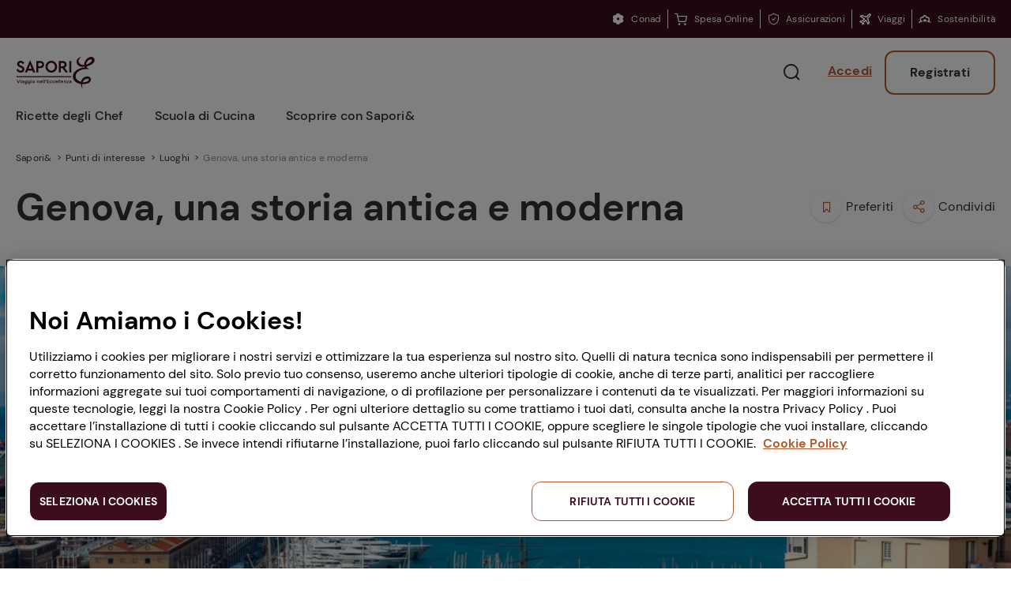

--- FILE ---
content_type: text/html;charset=utf-8
request_url: https://www.saporie.com/territorio/punti-di-interesse/luoghi/genova-una-storia-antica-e-moderna
body_size: 18925
content:
<!doctype html>
<!--[if lt IE 7]>
<html class="no-js lt-ie9 lt-ie8 lt-ie7" lang="it"> <![endif]-->
<!--[if IE 7]>
<html class="no-js lt-ie9 lt-ie8" lang="it"> <![endif]-->
<!--[if IE 8]>
<html class="no-js lt-ie9" lang="it"> <![endif]-->
<!--[if gt IE 8]><!-->
<html class="no-js" lang="it" data-service-lang="it" data-json-loader="true"> <!--<![endif]-->

    <head>


<meta charset="utf-8"/>
<meta http-equiv="X-UA-Compatible" content="IE=edge,chrome=1"/>

<meta name="viewport" content="width=device-width, initial-scale=1"/>


<script defer type="text/javascript" src="/.rum/@adobe/helix-rum-js@%5E2/dist/rum-standalone.js"></script>
<link rel="icon" type="image/png" href="/etc.clientlibs/conad-saporie/clientlibs/clientlib-frontend-v2/resources/saporie/favicons/favicon-48x48.png" sizes="48x48"/>
<link rel="icon" type="image/svg+xml" href="/etc.clientlibs/conad-saporie/clientlibs/clientlib-frontend-v2/resources/saporie/favicons/favicon.svg"/>
<link rel="shortcut icon" href="/etc.clientlibs/conad-saporie/clientlibs/clientlib-frontend-v2/resources/saporie/favicons/favicon.ico"/>
<link rel="apple-touch-icon" sizes="180x180" href="/etc.clientlibs/conad-saporie/clientlibs/clientlib-frontend-v2/resources/saporie/favicons/apple-touch-icon.png"/>



<!-- Tile icon for Win8 (144x144 + tile color) -->
<meta name="msapplication-TileColor" content="#000000"/>
<!-- Color the status bar on mobile devices -->
<meta name="theme-color" content="#4B3A33"/>

<!-- Include JQuery -->

    
<script src="/etc.clientlibs/clientlibs/granite/jquery.lc-7842899024219bcbdb5e72c946870b79-lc.min.js"></script>





    
    

    
    
    
    





    
<link rel="stylesheet" href="/etc.clientlibs/conad-common/clientlibs/clientlib-conad-icons.lc-8afbb876a2b568a920d4742ea4680def-lc.min.css" type="text/css">




    
<link rel="stylesheet" href="/etc.clientlibs/conad-saporie/clientlibs/clientlib-frontend-v2.lc-6091580130bd6ec883bf4db9ca2b4313-lc.min.css" type="text/css">








 
 <script type="text/javascript">
     window.myconaddomain = 'https://my.conad.it';
 </script>


<!-- META -->
<meta name="HandheldFriendly" content="True"/>
<meta name="MobileOptimized" content="320"/>
<meta content='width=device-width,initial-scale=1.0,maximum-scale=1.0,user-scalable=0,minimal-ui' name='viewport'/>
<meta name="theme-color" content="#ffffff"/>


<script type="application/ld+json">
    {
        "@context":"https://schema.org",
        "@type":"Organization",
        "name":"Saporie",
        "url": "https://www.saporie.com",
        "logo":"https://www.saporie.com/etc.clientlibs/conad-saporie/clientlibs/clientlib-frontend-v2/resources/saporie/assets/logo-7d450a3608b873475320.svg",
        "sameAs":[
            "https://www.facebook.com/Saporiecom",
            "https://twitter.com/saporie",
            "https://www.youtube.com/user/SaporiecomTV/",
            "https://www.instagram.com/saporie/",
            "https://it.pinterest.com/saporiecom/"
        ]
    }
</script>


<script type="text/javascript">
    /* GLOBAL VARS */
    window.coopPages = [];
    window.coopPagesRegex = ["https://www.conad.it/assets/common/documents/.*"];
    window.IS_PROD_ENV = true;
</script>




<!-- /Data Layer -->
<script type="application/ld+json">
    {"@context":"https://schema.org","@type":"Article","headline":"Genova, una storia antica e moderna","image":"https://www.saporie.com/assets/it/points-of-interest/luoghi/Genova600x250-171751.jpg?_u=1accdfc6e655df01364deccda6b82e3fc62584b0","author":{"@type":"Organization","name":"Saporie"},"publisher":{"@type":"Organization","name":"Saporie","logo":{"@type":"ImageObject","url":"https://www.saporie.com/etc.clientlibs/conad-saporie/clientlibs/clientlib-frontend-v2/resources/saporie/favicons/web-app-manifest-192x192.png"}},"datePublished":"24-11-2021 10:55:13"}
</script>
<script>
    window.saporie_data = window.saporie_data || {"Login_effettuato":"No","Territorio_Tipologia":"Luoghi"};
    const pageData = {"Login_effettuato":"No","Territorio_Tipologia":"Luoghi"};
    window.saporie_data = $.extend(window.saporie_data, pageData);
</script>





<meta property="og:locale" content="it"/>
<meta property="og:url" content="https://www.saporie.com/territorio/punti-di-interesse/luoghi/genova-una-storia-antica-e-moderna"/>
<meta property="og:image" content="https://www.saporie.com/assets/it/points-of-interest/luoghi/Genova600x250-171751.jpg?_u=1accdfc6e655df01364deccda6b82e3fc62584b0"/>
<meta property="og:type"/>
<meta property="og:title" content="Genova, una storia antica e moderna"/>
<meta property="og:description" content="I consigli degli esperti, le eccellenze del territorio"/>
<meta name="twitter:card" content="summary_large_image"/>
<meta name="twitter:description" content="I consigli degli esperti, le eccellenze del territorio"/>
<meta name="twitter:title"/>



    <meta name="google-site-verification" content="TyGr0FhBffYiRTo85MMlyEW2mJK9SlyMbm1XpGBi5Oc"/>


<!-- Tracking Data Layer Adobe -->
<script src="//assets.adobedtm.com/000568e69018/d84e92f72228/launch-557916544b41.min.js" async></script>


<script src="https://maps.googleapis.com/maps/api/js?key=AIzaSyBilEMBYKTvK_Gaz16SDID6q3QOutaOoVw&libraries=places&language=it&region=IT" type="text/javascript"></script>

<title>Genova, una storia antica e moderna</title>
    
   
</head>

    <body id="sp7-article-poi-page-674256320" class="sp1-page ">








<header id="ss4-masthead-1878541388" class="ss4-masthead   is-fixed ">
    
    <div class="ss4-masthead__topbar w-full bg-brown text-xs leading-[1.43em] hidden lg:block">
    <div class="container mx-auto px-5 h-[var(--topbar-height)] flex items-center">
        
        <div class="flex flex-[1_1_auto] justify-end">
            <a class="inline-flex items-center text-xs text-white leading-[1.33em] border-r border-solid border-r-white px-2 last-of-type:pr-0 last-of-type:border-r-0" href="https://conad.it/" title="Conad">
                <span class="mr-2 align-text-bottom text-base ec-icon-margherita"></span><span>Conad</span>
            </a>
        
            <a class="inline-flex items-center text-xs text-white leading-[1.33em] border-r border-solid border-r-white px-2 last-of-type:pr-0 last-of-type:border-r-0" href="https://spesaonline.conad.it/" title="Spesa Online">
                <span class="mr-2 align-text-bottom text-base ec-icon-cart"></span><span>Spesa Online</span>
            </a>
        
            <a class="inline-flex items-center text-xs text-white leading-[1.33em] border-r border-solid border-r-white px-2 last-of-type:pr-0 last-of-type:border-r-0" href="https://www.conad.it/hey-conad/assicurazioni" title="Assicurazioni">
                <span class="mr-2 align-text-bottom text-base ec-icon-safety"></span><span>Assicurazioni</span>
            </a>
        
            <a class="inline-flex items-center text-xs text-white leading-[1.33em] border-r border-solid border-r-white px-2 last-of-type:pr-0 last-of-type:border-r-0" href="https://viaggi.conad.it/" title="Viaggi">
                <span class="mr-2 align-text-bottom text-base ec-icon-plane"></span><span>Viaggi</span>
            </a>
        
            <a class="inline-flex items-center text-xs text-white leading-[1.33em] border-r border-solid border-r-white px-2 last-of-type:pr-0 last-of-type:border-r-0" href="https://chisiamo.conad.it/sosteniamo-il-futuro/" title="Sostenibilità">
                <span class="mr-2 align-text-bottom text-base ec-icon-sostenibilita"></span><span>Sostenibilità</span>
            </a>
        </div>
    </div>
</div>

    <div class="container mx-auto px-5">

        
        <div class="relative flex justify-between items-center py-3 lg:py-4 h-[64px] lg:h-[unset]">
            
            <div class="ss4-masthead__hamburger">
                <div id="hamburger">
                    <span></span>
                    <span></span>
                    <span></span>
                </div>
                <div id="cross">
                    <span></span>
                    <span></span>
                </div>
            </div>
            
            <div class="ss4-masthead__logo">
                <a href="/" title="Vai alla homepage">
                    
                    <span class="ss4-masthead__logo-icon" aria-label="Saporie, le eccellenze in cucina"></span>
                </a>
            </div>
            
            <div class="ss4-masthead__buttons">
                <button class="ss4-masthead__btn ss4-masthead__btn--search text-2xl" type="button">
                    <div class="ss4-masthead__btnOpen size-6">
                        <span class="ec-icon-search"></span>
                    </div>
                    <div class="ss4-masthead__btnClose size-6">
                        <span class="ec-icon-close"></span>
                    </div>
                </button>
                <a href="https://my.conad.it/login?cb=https%3A%2F%2Fwww.saporie.com%2Fapi%2Fsaporie%2Fit.sso-login.json%3Fcb%3D%252Fterritorio%252Fpunti-di-interesse%252Fluoghi%252Fgenova-una-storia-antica-e-moderna" class="ss4-masthead__btn ss4-masthead__btn--login anonymous-user" title="login">
                    <span class="text-base">Accedi</span>
                </a>
                <a href="https://my.conad.it/registrazione?cb=https%3A%2F%2Fwww.saporie.com%2Fapi%2Fsaporie%2Fit.sso-login.json%3Fcb%3D%252Fterritorio%252Fpunti-di-interesse%252Fluoghi%252Fgenova-una-storia-antica-e-moderna" class="ss4-masthead__btn ss4-masthead__btn--register anonymous-user" title="registrati">
                    Registrati
                </a>
                <button class="ss4-masthead__btn ss4-masthead__btn--logged ss4-masthead__btn--hidden logged-user" aria-label="Menu utente" data-open-label="Menu utente" data-close-label="Chiudi" type="button">
                    <span class="icon text-2xl size-6 ec-icon-user"></span>
                    <span class="icon-close text-2xl size-6 ec-icon-close"></span>
                </button>
            </div>
        </div>

        
        <nav class="ss4-masthead__nav" role="navigation" aria-label="Menu">
            <ul class="ss4-masthead__navItems">
                <li>
                    <button class="ss4-masthead__navItem" aria-label="Ricette degli Chef" data-value="link-1590800238">
                        Ricette degli Chef
                    </button>
                    
                    <hr/>
                </li>
            
                <li>
                    <button class="ss4-masthead__navItem" aria-label="Scuola di Cucina" data-value="link-984678682">
                        Scuola di Cucina
                    </button>
                    
                    <hr/>
                </li>
            
                <li>
                    <button class="ss4-masthead__navItem" aria-label="Scoprire con Sapori&amp;" data-value="link-245691525">
                        Scoprire con Sapori&amp;
                    </button>
                    
                    <hr/>
                </li>
            </ul>
        </nav>
    </div>

    
    <div class="ss4-masthead__searchBar">
        <form class="ss4-masthead__searchForm" action="/ricerca">
            <div class="ss4-masthead__searchInputContainer">
                <input type="text" autocomplete="off" name="q" class="ss4-masthead__searchInput" placeholder="Di cosa hai bisogno?"/>
                <span class="ss4-masthead__searchCancel sc-icon-cancel">
                    <span class="ss4-masthead__searchCancelLabel"> | Annulla </span></span>
            </div>
            <input type="submit" class="ss4-masthead__searchSubmit" value="Ricerca"/>
        </form>
        <div class="ss4-masthead__searchFound">
            <p>Abbiamo trovato 0 risultati</p>
        </div>
    </div>

    
        
        
    

    

    
    
    
    
    

    <div id="ss4-masthead-1878541388-menu-mobile" class="st8-menu-mobile ss4-masthead__menu-mobile">
        <div class="st8-menu-mobile__topper">
            <form class="st8-menu-mobile__searchForm" action="/ricerca">
                <input type="text" autocomplete="off" name="q" class="st8-menu-mobile__searchInput" placeholder="Di cosa hai bisogno?" aria-label="search"/>
                <button class="st8-menu-mobile__searchSubmit" type="submit" aria-label="Cerca">
                    <span class="ec-icon-search"></span>
                </button>
            </form>
        </div>

        
        <div class="st8-menu-mobile__links st8-menu-mobile__links--root" data-name="root">
            <div class="st8-menu-mobile__scroller">
                <ul class="st8-menu-mobile__items">
                    <li>
                        <button class="st8-menu-mobile__linksNext" data-value="link-1590800238" aria-label="Ricette degli Chef">
                            
                                <span>Ricette degli Chef</span>
                            
                            
                            <span class="st8-menu-mobile__arrow"></span>
                        </button>
                    </li>
                
                    <li>
                        <button class="st8-menu-mobile__linksNext" data-value="link-984678682" aria-label="Scuola di Cucina">
                            
                                <span>Scuola di Cucina</span>
                            
                            
                            <span class="st8-menu-mobile__arrow"></span>
                        </button>
                    </li>
                
                    <li>
                        <button class="st8-menu-mobile__linksNext" data-value="link-245691525" aria-label="Scoprire con Sapori&amp;">
                            
                                <span>Scoprire con Sapori&amp;</span>
                            
                            
                            <span class="st8-menu-mobile__arrow"></span>
                        </button>
                    </li>
                </ul>
            </div>
        </div>

        
        
            <div class="st8-menu-mobile__links" data-name="link-1590800238">
                <div class="st8-menu-mobile__linksBackCnt">
                    <button aria-label="Ricette degli Chef" class="st8-menu-mobile__linksBack">Ricette degli Chef</button>
                </div>

                <div class="st8-menu-mobile__scroller">
                    <div class="st8-menu-mobile__slider">
                        
                        
    <div id="ss4-masthead-1878541388-nav-menu-mobile-0-slider-slider" class="st6-slider st8-menu-mobile__slider" data-spaced-between="15" data-slides-per-view="1">
        <div class="st6-slider__carousel">
            <div class="st6-slider__track   ">
                <div class="st6-slider__slideContainer  st6-slider__slideContainer--full">
                    
                    
    

    

    <a id="link-1789682447" class="st8-menu-mobile__slide" href="/ricette-degli-chef/Cocktail" title="Cocktail">
        

    
    
    

    
    

    
    

        <div class="st8-menu-mobile__slideImgTitle"><span>Cocktail</span></div>
    </a>

                </div>
            </div>
        </div>
        <div class="st6-slider__pagination"></div>
        
    </div>

                    </div>

                    <ul class="st8-menu-mobile__items">
                        

                        <li>
                            <div class="st8-menu-mobile__liSep">
                                
                                <div class="st8-menu-mobile__item">
                                    <button class="st8-menu-mobile__linksNext" data-value="link-1341968176" aria-label="Portata">
                                        
                                        
                                            <a id="link-1341968176" href="/ricette-degli-chef/portata" title="Portata">Portata</a>
                                        
                                        
                                    </button>
                                </div>
                            </div>
                        </li>
<li>
                            <div class="st8-menu-mobile__liSep">
                                
                                <div class="st8-menu-mobile__item">
                                    <button class="st8-menu-mobile__linksNext" data-value="link-1822094801" aria-label="Collezioni">
                                        
                                        
                                            <a id="link-1822094801" href="/ricette-degli-chef/collezioni" title="Collezioni">Collezioni</a>
                                        
                                        
                                    </button>
                                </div>
                            </div>
                        </li>
<li>
                            <div class="st8-menu-mobile__liSep">
                                
                                <div class="st8-menu-mobile__item">
                                    <button class="st8-menu-mobile__linksNext" data-value="link-1789682447" aria-label="Cocktail">
                                        
                                        
                                            <a id="link-1789682447" href="/ricette-degli-chef/Cocktail" title="Cocktail">Cocktail</a>
                                        
                                        
                                    </button>
                                </div>
                            </div>
                        </li>
<li>
                            <div class="st8-menu-mobile__liSep">
                                <hr class="st8-menu-mobile__sep"/>
                                <div class="st8-menu-mobile__item">
                                    <button class="st8-menu-mobile__linksNext" data-value="link-1341968176" aria-label="Portata">
                                        
                                            <span>Portata</span>
                                            
                                        
                                        
                                        <span class="st8-menu-mobile__arrow"></span>
                                    </button>
                                </div>
                            </div>
                        </li>
<li>
                            <div class="st8-menu-mobile__liSep">
                                
                                <div class="st8-menu-mobile__item">
                                    <button class="st8-menu-mobile__linksNext" data-value="link-1789682447" aria-label="Cocktail">
                                        
                                            <span>Cocktail</span>
                                            
                                        
                                        
                                        <span class="st8-menu-mobile__arrow"></span>
                                    </button>
                                </div>
                            </div>
                        </li>

                    </ul>

                    <div class="st8-menu-mobile__evidence">
                        
                        
    <div id="ss4-masthead-1878541388-nav-menu-mobile-0-evidence-slider" class="st6-slider st8-menu-mobile__evidenceSlider" data-spaced-lateral="22" data-spaced-between="12">
        <div class="st6-slider__carousel">
            <div class="st6-slider__track   ">
                <div class="st6-slider__slideContainer st6-slider__slideContainer--cardMaxWidthUnset ">
                    
                    
    

    

    <a class="st8-menu-mobile__evidenceSlide st6-slider__slide" id="link-957076842" href="/ricette-degli-chef/antipasti/cavolo-romanesco-al-forno-con-nduja" title="Cavolo romanesco al forno con ‘nduja">
        

    
    
    

    
    <picture id="ss4-masthead-1878541388-nav-menu-mobile-0-evidence-0-picture" class="st12-picture st12-picture--lazy st8-menu-mobile__evidenceSlideImg st12-picture--cover">
        <source media="(max-width: 767px)" data-srcset="https://s7e5a.scene7.com/is/image/conad/Cavolfiore%20al%20forno_0016?wid=90&amp;hei=60&amp;fit=crop,1&amp;qlt=92 1x, https://s7e5a.scene7.com/is/image/conad/Cavolfiore%20al%20forno_0016?wid=180&amp;hei=120&amp;fit=crop,1&amp;qlt=92 2x"/>
        <source media="(max-width: 991px)" data-srcset="https://s7e5a.scene7.com/is/image/conad/Cavolfiore%20al%20forno_0016?wid=90&amp;hei=60&amp;fit=crop,1&amp;qlt=92 1x, https://s7e5a.scene7.com/is/image/conad/Cavolfiore%20al%20forno_0016?wid=180&amp;hei=120&amp;fit=crop,1&amp;qlt=92 2x"/>
        <source data-srcset="https://s7e5a.scene7.com/is/image/conad/Cavolfiore%20al%20forno_0016?wid=90&amp;hei=60&amp;fit=crop,1&amp;qlt=92 1x, https://s7e5a.scene7.com/is/image/conad/Cavolfiore%20al%20forno_0016?wid=180&amp;hei=120&amp;fit=crop,1&amp;qlt=92 2x"/>
        <img class="st12-picture__img" style="object-position: center center" src="[data-uri]" data-src="https://s7e5a.scene7.com/is/image/conad/Cavolfiore%20al%20forno_0016?wid=90&amp;hei=60&amp;fit=crop,1&amp;qlt=92" alt="Cavolo romanesco al forno con ‘ndujaalt"/>
    </picture>

    
    

        <div class="st8-menu-mobile__evidenceSlideTitle">Cavolo romanesco al forno con ‘nduja</div>
    </a>

                </div>
            
                <div class="st6-slider__slideContainer st6-slider__slideContainer--cardMaxWidthUnset ">
                    
                    
    

    

    <a class="st8-menu-mobile__evidenceSlide st6-slider__slide" id="link-1107373410" href="/ricette-degli-chef/primi-piatti/tagliolini-limone-nero-caciocavallo-burro-scampi" title="Tagliolini freschi con limone nero bruciato, Caciocavallo, burro e scampi">
        

    
    
    

    
    <picture id="ss4-masthead-1878541388-nav-menu-mobile-0-evidence-1-picture" class="st12-picture st12-picture--lazy st8-menu-mobile__evidenceSlideImg st12-picture--cover">
        <source media="(max-width: 767px)" data-srcset="https://s7e5a.scene7.com/is/image/conad/Pasta%20con%20limone%20bruciato_0015?wid=90&amp;hei=60&amp;fit=crop,1&amp;qlt=92 1x, https://s7e5a.scene7.com/is/image/conad/Pasta%20con%20limone%20bruciato_0015?wid=180&amp;hei=120&amp;fit=crop,1&amp;qlt=92 2x"/>
        <source media="(max-width: 991px)" data-srcset="https://s7e5a.scene7.com/is/image/conad/Pasta%20con%20limone%20bruciato_0015?wid=90&amp;hei=60&amp;fit=crop,1&amp;qlt=92 1x, https://s7e5a.scene7.com/is/image/conad/Pasta%20con%20limone%20bruciato_0015?wid=180&amp;hei=120&amp;fit=crop,1&amp;qlt=92 2x"/>
        <source data-srcset="https://s7e5a.scene7.com/is/image/conad/Pasta%20con%20limone%20bruciato_0015?wid=90&amp;hei=60&amp;fit=crop,1&amp;qlt=92 1x, https://s7e5a.scene7.com/is/image/conad/Pasta%20con%20limone%20bruciato_0015?wid=180&amp;hei=120&amp;fit=crop,1&amp;qlt=92 2x"/>
        <img class="st12-picture__img" style="object-position: center center" src="[data-uri]" data-src="https://s7e5a.scene7.com/is/image/conad/Pasta%20con%20limone%20bruciato_0015?wid=90&amp;hei=60&amp;fit=crop,1&amp;qlt=92" alt="Tagliolini freschi con limone nero bruciato, Caciocavallo, burro e scampialt"/>
    </picture>

    
    

        <div class="st8-menu-mobile__evidenceSlideTitle">Tagliolini freschi con limone nero bruciato, Caciocavallo, burro e scampi</div>
    </a>

                </div>
            
                <div class="st6-slider__slideContainer st6-slider__slideContainer--cardMaxWidthUnset ">
                    
                    
    

    

    <a class="st8-menu-mobile__evidenceSlide st6-slider__slide" id="link-697994059" href="/ricette-degli-chef/secondi-piatti/finferli-animelle-salsa-frutti-rossi" title="Finferli, animelle e salsa ai frutti rossi">
        

    
    
    

    
    <picture id="ss4-masthead-1878541388-nav-menu-mobile-0-evidence-2-picture" class="st12-picture st12-picture--lazy st8-menu-mobile__evidenceSlideImg st12-picture--cover">
        <source media="(max-width: 767px)" data-srcset="https://s7e5a.scene7.com/is/image/conad/Finferli%20e%20animelle_0015?wid=90&amp;hei=60&amp;fit=crop,1&amp;qlt=92 1x, https://s7e5a.scene7.com/is/image/conad/Finferli%20e%20animelle_0015?wid=180&amp;hei=120&amp;fit=crop,1&amp;qlt=92 2x"/>
        <source media="(max-width: 991px)" data-srcset="https://s7e5a.scene7.com/is/image/conad/Finferli%20e%20animelle_0015?wid=90&amp;hei=60&amp;fit=crop,1&amp;qlt=92 1x, https://s7e5a.scene7.com/is/image/conad/Finferli%20e%20animelle_0015?wid=180&amp;hei=120&amp;fit=crop,1&amp;qlt=92 2x"/>
        <source data-srcset="https://s7e5a.scene7.com/is/image/conad/Finferli%20e%20animelle_0015?wid=90&amp;hei=60&amp;fit=crop,1&amp;qlt=92 1x, https://s7e5a.scene7.com/is/image/conad/Finferli%20e%20animelle_0015?wid=180&amp;hei=120&amp;fit=crop,1&amp;qlt=92 2x"/>
        <img class="st12-picture__img" style="object-position: center center" src="[data-uri]" data-src="https://s7e5a.scene7.com/is/image/conad/Finferli%20e%20animelle_0015?wid=90&amp;hei=60&amp;fit=crop,1&amp;qlt=92" alt="Finferli, animelle e salsa ai frutti rossialt"/>
    </picture>

    
    

        <div class="st8-menu-mobile__evidenceSlideTitle">Finferli, animelle e salsa ai frutti rossi</div>
    </a>

                </div>
            
                <div class="st6-slider__slideContainer st6-slider__slideContainer--cardMaxWidthUnset ">
                    
                    
    

    

    <a class="st8-menu-mobile__evidenceSlide st6-slider__slide" id="link-492697887" href="/ricette-degli-chef/dolci-e-dessert/torta-cachi-e-amaretti" title="Torta cachi e amaretti: la ricetta autunnale">
        

    
    
    

    
    <picture id="ss4-masthead-1878541388-nav-menu-mobile-0-evidence-3-picture" class="st12-picture st12-picture--lazy st8-menu-mobile__evidenceSlideImg st12-picture--cover">
        <source media="(max-width: 767px)" data-srcset="https://s7e5a.scene7.com/is/image/conad/ricetta-torta-cachi-e-amaretti?wid=90&amp;hei=60&amp;fit=crop,1&amp;qlt=92 1x, https://s7e5a.scene7.com/is/image/conad/ricetta-torta-cachi-e-amaretti?wid=180&amp;hei=120&amp;fit=crop,1&amp;qlt=92 2x"/>
        <source media="(max-width: 991px)" data-srcset="https://s7e5a.scene7.com/is/image/conad/ricetta-torta-cachi-e-amaretti?wid=90&amp;hei=60&amp;fit=crop,1&amp;qlt=92 1x, https://s7e5a.scene7.com/is/image/conad/ricetta-torta-cachi-e-amaretti?wid=180&amp;hei=120&amp;fit=crop,1&amp;qlt=92 2x"/>
        <source data-srcset="https://s7e5a.scene7.com/is/image/conad/ricetta-torta-cachi-e-amaretti?wid=90&amp;hei=60&amp;fit=crop,1&amp;qlt=92 1x, https://s7e5a.scene7.com/is/image/conad/ricetta-torta-cachi-e-amaretti?wid=180&amp;hei=120&amp;fit=crop,1&amp;qlt=92 2x"/>
        <img class="st12-picture__img" style="object-position: center center" src="[data-uri]" data-src="https://s7e5a.scene7.com/is/image/conad/ricetta-torta-cachi-e-amaretti?wid=90&amp;hei=60&amp;fit=crop,1&amp;qlt=92" alt="Torta cachi e amaretti: la ricetta autunnalealt"/>
    </picture>

    
    

        <div class="st8-menu-mobile__evidenceSlideTitle">Torta cachi e amaretti: la ricetta autunnale</div>
    </a>

                </div>
            </div>
        </div>
        <div class="st6-slider__pagination"></div>
        
    </div>

                    </div>
                </div>
            </div>
        
            <div class="st8-menu-mobile__links" data-name="link-984678682">
                <div class="st8-menu-mobile__linksBackCnt">
                    <button aria-label="Scuola di Cucina" class="st8-menu-mobile__linksBack">Scuola di Cucina</button>
                </div>

                <div class="st8-menu-mobile__scroller">
                    

                    <ul class="st8-menu-mobile__items">
                        

                        <li>
                            <div class="st8-menu-mobile__liSep">
                                
                                <div class="st8-menu-mobile__item">
                                    <button class="st8-menu-mobile__linksNext" data-value="link-1972308392" aria-label="Scuola di tecnica">
                                        
                                        
                                            <a id="link-1972308392" href="/scuola-di-tecnica" title="Scuola di tecnica">Scuola di tecnica</a>
                                        
                                        
                                    </button>
                                </div>
                            </div>
                        </li>
<li>
                            <div class="st8-menu-mobile__liSep">
                                
                                <div class="st8-menu-mobile__item">
                                    <button class="st8-menu-mobile__linksNext" data-value="link-1442439121" aria-label="Ricette di Base">
                                        
                                        
                                            <a id="link-1442439121" href="/ricetta-base" title="Ricette di Base">Ricette di Base</a>
                                        
                                        
                                    </button>
                                </div>
                            </div>
                        </li>
<li>
                            <div class="st8-menu-mobile__liSep">
                                
                                <div class="st8-menu-mobile__item">
                                    <button class="st8-menu-mobile__linksNext" data-value="link-381277633" aria-label="Esperti in cucina">
                                        
                                        
                                            <a id="link-381277633" href="/esperti-in-cucina" title="Esperti in cucina">Esperti in cucina</a>
                                        
                                        
                                    </button>
                                </div>
                            </div>
                        </li>
<li>
                            <div class="st8-menu-mobile__liSep">
                                
                                <div class="st8-menu-mobile__item">
                                    <button class="st8-menu-mobile__linksNext" data-value="link-1692331768" aria-label="Glossario">
                                        
                                        
                                            <a id="link-1692331768" href="/glossario" title="Glossario">Glossario</a>
                                        
                                        
                                    </button>
                                </div>
                            </div>
                        </li>
<li>
                            <div class="st8-menu-mobile__liSep">
                                <hr class="st8-menu-mobile__sep"/>
                                <div class="st8-menu-mobile__item">
                                    <button class="st8-menu-mobile__linksNext" data-value="link-1972308392" aria-label="Scuola di tecnica">
                                        
                                            <span>Le tecniche</span>
                                            
                                        
                                        
                                        <span class="st8-menu-mobile__arrow"></span>
                                    </button>
                                </div>
                            </div>
                        </li>
<li>
                            <div class="st8-menu-mobile__liSep">
                                
                                <div class="st8-menu-mobile__item">
                                    <button class="st8-menu-mobile__linksNext" data-value="link-1442439121" aria-label="Ricette di Base">
                                        
                                            <span>Le basi</span>
                                            
                                        
                                        
                                        <span class="st8-menu-mobile__arrow"></span>
                                    </button>
                                </div>
                            </div>
                        </li>

                    </ul>

                    <div class="st8-menu-mobile__evidence">
                        
                        
    <div id="ss4-masthead-1878541388-nav-menu-mobile-1-evidence-slider" class="st6-slider st8-menu-mobile__evidenceSlider" data-spaced-lateral="22" data-spaced-between="12">
        <div class="st6-slider__carousel">
            <div class="st6-slider__track   ">
                <div class="st6-slider__slideContainer st6-slider__slideContainer--cardMaxWidthUnset ">
                    
                    
    

    

    <a class="st8-menu-mobile__evidenceSlide st6-slider__slide" id="link-1813401009" href="/ricetta-base/preparare-il-brodo/bisque-di-gamberi-ricetta-utilizzi" title="Bisque di gamberi: l&#39;ideale per insaporire i tuoi piatti di pesce!">
        

    
    
    

    
    <picture id="ss4-masthead-1878541388-nav-menu-mobile-1-evidence-0-picture" class="st12-picture st12-picture--lazy st8-menu-mobile__evidenceSlideImg st12-picture--cover">
        <source media="(max-width: 767px)" data-srcset="https://s7e5a.scene7.com/is/image/conad/bisque%20di%20gamberi%20ricetta%20abbinamenti?wid=90&amp;hei=60&amp;fit=crop,1&amp;qlt=92 1x, https://s7e5a.scene7.com/is/image/conad/bisque%20di%20gamberi%20ricetta%20abbinamenti?wid=180&amp;hei=120&amp;fit=crop,1&amp;qlt=92 2x"/>
        <source media="(max-width: 991px)" data-srcset="https://s7e5a.scene7.com/is/image/conad/bisque%20di%20gamberi%20ricetta%20abbinamenti?wid=90&amp;hei=60&amp;fit=crop,1&amp;qlt=92 1x, https://s7e5a.scene7.com/is/image/conad/bisque%20di%20gamberi%20ricetta%20abbinamenti?wid=180&amp;hei=120&amp;fit=crop,1&amp;qlt=92 2x"/>
        <source data-srcset="https://s7e5a.scene7.com/is/image/conad/bisque%20di%20gamberi%20ricetta%20abbinamenti?wid=90&amp;hei=60&amp;fit=crop,1&amp;qlt=92 1x, https://s7e5a.scene7.com/is/image/conad/bisque%20di%20gamberi%20ricetta%20abbinamenti?wid=180&amp;hei=120&amp;fit=crop,1&amp;qlt=92 2x"/>
        <img class="st12-picture__img" style="object-position: center center" src="[data-uri]" data-src="https://s7e5a.scene7.com/is/image/conad/bisque%20di%20gamberi%20ricetta%20abbinamenti?wid=90&amp;hei=60&amp;fit=crop,1&amp;qlt=92" alt="bisque di gamberi ricetta abbinamenti"/>
    </picture>

    
    

        <div class="st8-menu-mobile__evidenceSlideTitle">Bisque di gamberi: l&#39;ideale per insaporire i tuoi piatti di pesce!</div>
    </a>

                </div>
            
                <div class="st6-slider__slideContainer st6-slider__slideContainer--cardMaxWidthUnset ">
                    
                    
    

    

    <a class="st8-menu-mobile__evidenceSlide st6-slider__slide" id="link-415232676" href="/ricetta-base/preparare-i-classici/ricette-plumcake-tutte-modi-per-prepararlo" title="Ricette di Plumcake: tutte i modi per prepararlo">
        

    
    
    

    
    <picture id="ss4-masthead-1878541388-nav-menu-mobile-1-evidence-1-picture" class="st12-picture st12-picture--lazy st8-menu-mobile__evidenceSlideImg st12-picture--cover">
        <source media="(max-width: 767px)" data-srcset="https://s7e5a.scene7.com/is/image/conad/plumcakericette600-175709?wid=90&amp;hei=60&amp;fit=crop,1&amp;qlt=92 1x, https://s7e5a.scene7.com/is/image/conad/plumcakericette600-175709?wid=180&amp;hei=120&amp;fit=crop,1&amp;qlt=92 2x"/>
        <source media="(max-width: 991px)" data-srcset="https://s7e5a.scene7.com/is/image/conad/plumcakericette600-175709?wid=90&amp;hei=60&amp;fit=crop,1&amp;qlt=92 1x, https://s7e5a.scene7.com/is/image/conad/plumcakericette600-175709?wid=180&amp;hei=120&amp;fit=crop,1&amp;qlt=92 2x"/>
        <source data-srcset="https://s7e5a.scene7.com/is/image/conad/plumcakericette600-175709?wid=90&amp;hei=60&amp;fit=crop,1&amp;qlt=92 1x, https://s7e5a.scene7.com/is/image/conad/plumcakericette600-175709?wid=180&amp;hei=120&amp;fit=crop,1&amp;qlt=92 2x"/>
        <img class="st12-picture__img" style="object-position: center center" src="[data-uri]" data-src="https://s7e5a.scene7.com/is/image/conad/plumcakericette600-175709?wid=90&amp;hei=60&amp;fit=crop,1&amp;qlt=92" alt="alt"/>
    </picture>

    
    

        <div class="st8-menu-mobile__evidenceSlideTitle">Ricette di Plumcake: tutte i modi per prepararlo</div>
    </a>

                </div>
            
                <div class="st6-slider__slideContainer st6-slider__slideContainer--cardMaxWidthUnset ">
                    
                    
    

    

    <a class="st8-menu-mobile__evidenceSlide st6-slider__slide" id="link-2138352005" href="/scuola-di-tecnica/metodi-di-cottura/come-affumicare-legna-ed-erbe-da-usare" title="Come affumicare: legna ed erbe da usare ">
        

    
    
    

    
    <picture id="ss4-masthead-1878541388-nav-menu-mobile-1-evidence-2-picture" class="st12-picture st12-picture--lazy st8-menu-mobile__evidenceSlideImg st12-picture--cover">
        <source media="(max-width: 767px)" data-srcset="https://s7e5a.scene7.com/is/image/conad/affumicare600-172933?wid=90&amp;hei=60&amp;fit=crop,1&amp;qlt=92 1x, https://s7e5a.scene7.com/is/image/conad/affumicare600-172933?wid=180&amp;hei=120&amp;fit=crop,1&amp;qlt=92 2x"/>
        <source media="(max-width: 991px)" data-srcset="https://s7e5a.scene7.com/is/image/conad/affumicare600-172933?wid=90&amp;hei=60&amp;fit=crop,1&amp;qlt=92 1x, https://s7e5a.scene7.com/is/image/conad/affumicare600-172933?wid=180&amp;hei=120&amp;fit=crop,1&amp;qlt=92 2x"/>
        <source data-srcset="https://s7e5a.scene7.com/is/image/conad/affumicare600-172933?wid=90&amp;hei=60&amp;fit=crop,1&amp;qlt=92 1x, https://s7e5a.scene7.com/is/image/conad/affumicare600-172933?wid=180&amp;hei=120&amp;fit=crop,1&amp;qlt=92 2x"/>
        <img class="st12-picture__img" style="object-position: center center" src="[data-uri]" data-src="https://s7e5a.scene7.com/is/image/conad/affumicare600-172933?wid=90&amp;hei=60&amp;fit=crop,1&amp;qlt=92" alt="alt"/>
    </picture>

    
    

        <div class="st8-menu-mobile__evidenceSlideTitle">Come affumicare: legna ed erbe da usare </div>
    </a>

                </div>
            
                <div class="st6-slider__slideContainer st6-slider__slideContainer--cardMaxWidthUnset ">
                    
                    
    

    

    <a class="st8-menu-mobile__evidenceSlide st6-slider__slide" id="link-2141750683" href="/ricetta-base/preparare-i-classici/come-preparare-il-risotto" title="Come preparare il risotto">
        

    
    
    

    
    <picture id="ss4-masthead-1878541388-nav-menu-mobile-1-evidence-3-picture" class="st12-picture st12-picture--lazy st8-menu-mobile__evidenceSlideImg st12-picture--cover">
        <source media="(max-width: 767px)" data-srcset="https://s7e5a.scene7.com/is/image/conad/come-preparare-risotto-2?wid=90&amp;hei=60&amp;fit=crop,1&amp;qlt=92 1x, https://s7e5a.scene7.com/is/image/conad/come-preparare-risotto-2?wid=180&amp;hei=120&amp;fit=crop,1&amp;qlt=92 2x"/>
        <source media="(max-width: 991px)" data-srcset="https://s7e5a.scene7.com/is/image/conad/come-preparare-risotto-2?wid=90&amp;hei=60&amp;fit=crop,1&amp;qlt=92 1x, https://s7e5a.scene7.com/is/image/conad/come-preparare-risotto-2?wid=180&amp;hei=120&amp;fit=crop,1&amp;qlt=92 2x"/>
        <source data-srcset="https://s7e5a.scene7.com/is/image/conad/come-preparare-risotto-2?wid=90&amp;hei=60&amp;fit=crop,1&amp;qlt=92 1x, https://s7e5a.scene7.com/is/image/conad/come-preparare-risotto-2?wid=180&amp;hei=120&amp;fit=crop,1&amp;qlt=92 2x"/>
        <img class="st12-picture__img" style="object-position: center center" src="[data-uri]" data-src="https://s7e5a.scene7.com/is/image/conad/come-preparare-risotto-2?wid=90&amp;hei=60&amp;fit=crop,1&amp;qlt=92" alt="alt"/>
    </picture>

    
    

        <div class="st8-menu-mobile__evidenceSlideTitle">Come preparare il risotto</div>
    </a>

                </div>
            </div>
        </div>
        <div class="st6-slider__pagination"></div>
        
    </div>

                    </div>
                </div>
            </div>
        
            <div class="st8-menu-mobile__links" data-name="link-245691525">
                <div class="st8-menu-mobile__linksBackCnt">
                    <button aria-label="Scoprire con Sapori&amp;" class="st8-menu-mobile__linksBack">Scoprire con Sapori&amp;</button>
                </div>

                <div class="st8-menu-mobile__scroller">
                    <div class="st8-menu-mobile__slider">
                        
                        
    <div id="ss4-masthead-1878541388-nav-menu-mobile-2-slider-slider" class="st6-slider st8-menu-mobile__slider" data-spaced-between="15" data-slides-per-view="1">
        <div class="st6-slider__carousel">
            <div class="st6-slider__track   ">
                <div class="st6-slider__slideContainer  st6-slider__slideContainer--full">
                    
                    
    

    

    <a id="link-2031663338" class="st8-menu-mobile__slide" href="/scoprire-con-saporie/in-giro-con-conad" title="In Giro con Conad">
        

    
    
    

    
    

    
    

        <div class="st8-menu-mobile__slideImgTitle"><span>In Giro con Conad</span></div>
    </a>

                </div>
            </div>
        </div>
        <div class="st6-slider__pagination"></div>
        
    </div>

                    </div>

                    <ul class="st8-menu-mobile__items">
                        

                        <li>
                            <div class="st8-menu-mobile__liSep">
                                
                                <div class="st8-menu-mobile__item">
                                    <button class="st8-menu-mobile__linksNext" data-value="link-585730706" aria-label="Cibo e benessere">
                                        
                                        
                                            <a id="link-585730706" href="/scoprire-con-saporie/cucina-e-benessere" title="Cibo e benessere">Cibo e benessere</a>
                                        
                                        
                                    </button>
                                </div>
                            </div>
                        </li>
<li>
                            <div class="st8-menu-mobile__liSep">
                                
                                <div class="st8-menu-mobile__item">
                                    <button class="st8-menu-mobile__linksNext" data-value="link-1731060724" aria-label="Cucina di stagione">
                                        
                                        
                                            <a id="link-1731060724" href="/scoprire-con-saporie/rubrica-stagionale" title="Cucina di stagione">Cucina di stagione</a>
                                        
                                        
                                    </button>
                                </div>
                            </div>
                        </li>
<li>
                            <div class="st8-menu-mobile__liSep">
                                
                                <div class="st8-menu-mobile__item">
                                    <button class="st8-menu-mobile__linksNext" data-value="link-1025448629" aria-label="Trend in cucina">
                                        
                                        
                                            <a id="link-1025448629" href="/scoprire-con-saporie/Lifestyle" title="Trend in cucina">Trend in cucina</a>
                                        
                                        
                                    </button>
                                </div>
                            </div>
                        </li>
<li>
                            <div class="st8-menu-mobile__liSep">
                                
                                <div class="st8-menu-mobile__item">
                                    <button class="st8-menu-mobile__linksNext" data-value="link-2031663338" aria-label="In Giro con Conad">
                                        
                                        
                                            <a id="link-2031663338" href="/scoprire-con-saporie/in-giro-con-conad" title="In Giro con Conad">In Giro con Conad</a>
                                        
                                        
                                    </button>
                                </div>
                            </div>
                        </li>

                    </ul>

                    <div class="st8-menu-mobile__evidence">
                        
                        
    <div id="ss4-masthead-1878541388-nav-menu-mobile-2-evidence-slider" class="st6-slider st8-menu-mobile__evidenceSlider" data-spaced-lateral="22" data-spaced-between="12">
        <div class="st6-slider__carousel">
            <div class="st6-slider__track   ">
                <div class="st6-slider__slideContainer st6-slider__slideContainer--cardMaxWidthUnset ">
                    
                    
    

    

    <a class="st8-menu-mobile__evidenceSlide st6-slider__slide" id="link-1509742698" href="/scoprire-con-saporie/rubrica-stagionale/a-scuola-di-tavola-dautunno-impariamo-ad-apparecchiare" title="Tante idee gustose per apparecchiare la tavola in autunno">
        

    
    
    

    
    <picture id="ss4-masthead-1878541388-nav-menu-mobile-2-evidence-0-picture" class="st12-picture st12-picture--lazy st8-menu-mobile__evidenceSlideImg st12-picture--cover">
        <source media="(max-width: 767px)" data-srcset="https://s7e5a.scene7.com/is/image/conad/tavola-autunno?wid=90&amp;hei=60&amp;fit=crop,1&amp;qlt=92 1x, https://s7e5a.scene7.com/is/image/conad/tavola-autunno?wid=180&amp;hei=120&amp;fit=crop,1&amp;qlt=92 2x"/>
        <source media="(max-width: 991px)" data-srcset="https://s7e5a.scene7.com/is/image/conad/tavola-autunno?wid=90&amp;hei=60&amp;fit=crop,1&amp;qlt=92 1x, https://s7e5a.scene7.com/is/image/conad/tavola-autunno?wid=180&amp;hei=120&amp;fit=crop,1&amp;qlt=92 2x"/>
        <source data-srcset="https://s7e5a.scene7.com/is/image/conad/tavola-autunno?wid=90&amp;hei=60&amp;fit=crop,1&amp;qlt=92 1x, https://s7e5a.scene7.com/is/image/conad/tavola-autunno?wid=180&amp;hei=120&amp;fit=crop,1&amp;qlt=92 2x"/>
        <img class="st12-picture__img" style="object-position: center center" src="[data-uri]" data-src="https://s7e5a.scene7.com/is/image/conad/tavola-autunno?wid=90&amp;hei=60&amp;fit=crop,1&amp;qlt=92" alt="alt"/>
    </picture>

    
    

        <div class="st8-menu-mobile__evidenceSlideTitle">Tante idee gustose per apparecchiare la tavola in autunno</div>
    </a>

                </div>
            
                <div class="st6-slider__slideContainer st6-slider__slideContainer--cardMaxWidthUnset ">
                    
                    
    

    

    <a class="st8-menu-mobile__evidenceSlide st6-slider__slide" id="link-827591519" href="/scoprire-con-saporie/rubrica-stagionale/torte-autunnali" title="Torte autunnali: consigli e ricette per tutti i gusti">
        

    
    
    

    
    <picture id="ss4-masthead-1878541388-nav-menu-mobile-2-evidence-1-picture" class="st12-picture st12-picture--lazy st8-menu-mobile__evidenceSlideImg st12-picture--cover">
        <source media="(max-width: 767px)" data-srcset="https://s7e5a.scene7.com/is/image/conad/Idee%20e%20ricette%20per%20deliziose%20torte%20autunnali%20%20(1)?wid=90&amp;hei=60&amp;fit=crop,1&amp;qlt=92 1x, https://s7e5a.scene7.com/is/image/conad/Idee%20e%20ricette%20per%20deliziose%20torte%20autunnali%20%20(1)?wid=180&amp;hei=120&amp;fit=crop,1&amp;qlt=92 2x"/>
        <source media="(max-width: 991px)" data-srcset="https://s7e5a.scene7.com/is/image/conad/Idee%20e%20ricette%20per%20deliziose%20torte%20autunnali%20%20(1)?wid=90&amp;hei=60&amp;fit=crop,1&amp;qlt=92 1x, https://s7e5a.scene7.com/is/image/conad/Idee%20e%20ricette%20per%20deliziose%20torte%20autunnali%20%20(1)?wid=180&amp;hei=120&amp;fit=crop,1&amp;qlt=92 2x"/>
        <source data-srcset="https://s7e5a.scene7.com/is/image/conad/Idee%20e%20ricette%20per%20deliziose%20torte%20autunnali%20%20(1)?wid=90&amp;hei=60&amp;fit=crop,1&amp;qlt=92 1x, https://s7e5a.scene7.com/is/image/conad/Idee%20e%20ricette%20per%20deliziose%20torte%20autunnali%20%20(1)?wid=180&amp;hei=120&amp;fit=crop,1&amp;qlt=92 2x"/>
        <img class="st12-picture__img" style="object-position: center center" src="[data-uri]" data-src="https://s7e5a.scene7.com/is/image/conad/Idee%20e%20ricette%20per%20deliziose%20torte%20autunnali%20%20(1)?wid=90&amp;hei=60&amp;fit=crop,1&amp;qlt=92" alt="Consigli e Idee per un menu con ricette autunnali "/>
    </picture>

    
    

        <div class="st8-menu-mobile__evidenceSlideTitle">Torte autunnali: consigli e ricette per tutti i gusti</div>
    </a>

                </div>
            
                <div class="st6-slider__slideContainer st6-slider__slideContainer--cardMaxWidthUnset ">
                    
                    
    

    

    <a class="st8-menu-mobile__evidenceSlide st6-slider__slide" id="link-1405356029" href="/scoprire-con-saporie/cucina-e-benessere/ritorno-sui-banchi-consigli-per-ritrovare-la-concentrazione-perduta" title="Ritorno sui banchi? Consigli per ritrovare la concentrazione perduta">
        

    
    
    

    
    <picture id="ss4-masthead-1878541388-nav-menu-mobile-2-evidence-2-picture" class="st12-picture st12-picture--lazy st8-menu-mobile__evidenceSlideImg st12-picture--cover">
        <source media="(max-width: 767px)" data-srcset="https://s7e5a.scene7.com/is/image/conad/Saporiecom-ritorno-sui-banchi-consigli-per-ritrovare-la-conce-126311-168425?wid=90&amp;hei=60&amp;fit=crop,1&amp;qlt=92 1x, https://s7e5a.scene7.com/is/image/conad/Saporiecom-ritorno-sui-banchi-consigli-per-ritrovare-la-conce-126311-168425?wid=180&amp;hei=120&amp;fit=crop,1&amp;qlt=92 2x"/>
        <source media="(max-width: 991px)" data-srcset="https://s7e5a.scene7.com/is/image/conad/Saporiecom-ritorno-sui-banchi-consigli-per-ritrovare-la-conce-126311-168425?wid=90&amp;hei=60&amp;fit=crop,1&amp;qlt=92 1x, https://s7e5a.scene7.com/is/image/conad/Saporiecom-ritorno-sui-banchi-consigli-per-ritrovare-la-conce-126311-168425?wid=180&amp;hei=120&amp;fit=crop,1&amp;qlt=92 2x"/>
        <source data-srcset="https://s7e5a.scene7.com/is/image/conad/Saporiecom-ritorno-sui-banchi-consigli-per-ritrovare-la-conce-126311-168425?wid=90&amp;hei=60&amp;fit=crop,1&amp;qlt=92 1x, https://s7e5a.scene7.com/is/image/conad/Saporiecom-ritorno-sui-banchi-consigli-per-ritrovare-la-conce-126311-168425?wid=180&amp;hei=120&amp;fit=crop,1&amp;qlt=92 2x"/>
        <img class="st12-picture__img" style="object-position: center center" src="[data-uri]" data-src="https://s7e5a.scene7.com/is/image/conad/Saporiecom-ritorno-sui-banchi-consigli-per-ritrovare-la-conce-126311-168425?wid=90&amp;hei=60&amp;fit=crop,1&amp;qlt=92" alt="alt"/>
    </picture>

    
    

        <div class="st8-menu-mobile__evidenceSlideTitle">Ritorno sui banchi? Consigli per ritrovare la concentrazione perduta</div>
    </a>

                </div>
            
                <div class="st6-slider__slideContainer st6-slider__slideContainer--cardMaxWidthUnset ">
                    
                    
    

    

    <a class="st8-menu-mobile__evidenceSlide st6-slider__slide" id="link-713486925" href="/scoprire-con-saporie/cucina-e-benessere/mangiare-la-frutta-secca-senza-sensi-di-colpa-si-puo" title="Mangiare la frutta secca senza sensi di colpa, si può!">
        

    
    
    

    
    <picture id="ss4-masthead-1878541388-nav-menu-mobile-2-evidence-3-picture" class="st12-picture st12-picture--lazy st8-menu-mobile__evidenceSlideImg st12-picture--cover">
        <source media="(max-width: 767px)" data-srcset="https://s7e5a.scene7.com/is/image/conad/Saporiecom-frutta-secca-600-168404?wid=90&amp;hei=60&amp;fit=crop,1&amp;qlt=92 1x, https://s7e5a.scene7.com/is/image/conad/Saporiecom-frutta-secca-600-168404?wid=180&amp;hei=120&amp;fit=crop,1&amp;qlt=92 2x"/>
        <source media="(max-width: 991px)" data-srcset="https://s7e5a.scene7.com/is/image/conad/Saporiecom-frutta-secca-600-168404?wid=90&amp;hei=60&amp;fit=crop,1&amp;qlt=92 1x, https://s7e5a.scene7.com/is/image/conad/Saporiecom-frutta-secca-600-168404?wid=180&amp;hei=120&amp;fit=crop,1&amp;qlt=92 2x"/>
        <source data-srcset="https://s7e5a.scene7.com/is/image/conad/Saporiecom-frutta-secca-600-168404?wid=90&amp;hei=60&amp;fit=crop,1&amp;qlt=92 1x, https://s7e5a.scene7.com/is/image/conad/Saporiecom-frutta-secca-600-168404?wid=180&amp;hei=120&amp;fit=crop,1&amp;qlt=92 2x"/>
        <img class="st12-picture__img" style="object-position: center center" src="[data-uri]" data-src="https://s7e5a.scene7.com/is/image/conad/Saporiecom-frutta-secca-600-168404?wid=90&amp;hei=60&amp;fit=crop,1&amp;qlt=92" alt="alt"/>
    </picture>

    
    

        <div class="st8-menu-mobile__evidenceSlideTitle">Mangiare la frutta secca senza sensi di colpa, si può!</div>
    </a>

                </div>
            </div>
        </div>
        <div class="st6-slider__pagination"></div>
        
    </div>

                    </div>
                </div>
            </div>
        

        
        
            
                
            
                
            
                
            
                <div class="st8-menu-mobile__links" data-name="link-1341968176">
                    <div class="st8-menu-mobile__linksBackCnt">
                        <button aria-label="Portata" class="st8-menu-mobile__linksBack">Portata</button>
                    </div>

                    <div class="st8-menu-mobile__scroller">
                        <ul class="st8-menu-mobile__items">
                            
                            <li>
                                <a id="link-1755022998" href="/ricette-degli-chef/antipasti" title="Antipasti">Antipasti</a>
                            </li>
<li>
                                <a id="link-1358421208" href="/ricette-degli-chef/secondi-piatti" title="Secondi piatti">Secondi piatti</a>
                            </li>
<li>
                                <a id="link-1227865511" href="/ricette-degli-chef/dolci-e-dessert" title="Dolci e Dessert">Dolci e Dessert</a>
                            </li>
<li>
                                <a id="link-1314627110" href="/ricette-degli-chef/primi-piatti" title="Primi piatti">Primi piatti</a>
                            </li>
<li>
                                <a id="link-1721740533" href="/ricette-degli-chef/minestre-e-zuppe" title="Minestre e Zuppe">Minestre e Zuppe</a>
                            </li>
<li>
                                <a id="link-221965309" href="/ricette-degli-chef/finger-food" title="Finger Food">Finger Food</a>
                            </li>
<li>
                                <a id="link-724740217" href="/ricette-degli-chef/piatti-unici" title="Piatti Unici">Piatti Unici</a>
                            </li>

                        </ul>
                    </div>
                </div>
            
                <div class="st8-menu-mobile__links" data-name="link-1789682447">
                    <div class="st8-menu-mobile__linksBackCnt">
                        <button aria-label="Cocktail" class="st8-menu-mobile__linksBack">Cocktail</button>
                    </div>

                    <div class="st8-menu-mobile__scroller">
                        <ul class="st8-menu-mobile__items">
                            
                            <li>
                                <a id="link-1178293074" href="/ricette-degli-chef/Cocktail/gin-tonic" title="Gin Tonic">Gin Tonic</a>
                            </li>
<li>
                                <a id="link-1062690844" href="/ricette-degli-chef/Cocktail/gin-tonic-analcolico" title="Gin Tonic analcolico">Gin Tonic analcolico</a>
                            </li>
<li>
                                <a id="link-197373499" href="/ricette-degli-chef/Cocktail/green-tonic" title="Green Tonic ">Green Tonic </a>
                            </li>
<li>
                                <a id="link-557163988" href="/ricette-degli-chef/Cocktail/rum-tonic" title="Rum Tonic ">Rum Tonic </a>
                            </li>
<li>
                                <a id="link-2031327459" href="/ricette-degli-chef/Cocktail/vodka-tonic" title="Vodka Tonic">Vodka Tonic</a>
                            </li>
<li>
                                <a id="link-818109608" href="/ricette-degli-chef/Cocktail/nippon-tonic" title="Nippon Tonic">Nippon Tonic</a>
                            </li>

                        </ul>
                    </div>
                </div>
            
        
            
                
            
                
            
                
            
                
            
                <div class="st8-menu-mobile__links" data-name="link-1972308392">
                    <div class="st8-menu-mobile__linksBackCnt">
                        <button aria-label="Scuola di tecnica" class="st8-menu-mobile__linksBack">Scuola di tecnica</button>
                    </div>

                    <div class="st8-menu-mobile__scroller">
                        <ul class="st8-menu-mobile__items">
                            
                            <li>
                                <a id="link-1261743358" href="/scuola-di-tecnica/come-conservare" title="Conservare">Conservare</a>
                            </li>
<li>
                                <a id="link-311693218" href="/scuola-di-tecnica/fare-le-marinature" title="Marinare">Marinare</a>
                            </li>
<li>
                                <a id="link-1259904162" href="/scuola-di-tecnica/metodi-di-cottura" title="Cuocere">Cuocere</a>
                            </li>
<li>
                                <a id="link-907739830" href="/scuola-di-tecnica/tagliare-e-sfilettare" title="Tagliare e sfilettare">Tagliare e sfilettare</a>
                            </li>

                        </ul>
                    </div>
                </div>
            
                <div class="st8-menu-mobile__links" data-name="link-1442439121">
                    <div class="st8-menu-mobile__linksBackCnt">
                        <button aria-label="Ricette di Base" class="st8-menu-mobile__linksBack">Ricette di Base</button>
                    </div>

                    <div class="st8-menu-mobile__scroller">
                        <ul class="st8-menu-mobile__items">
                            
                            <li>
                                <a id="link-506773255" href="/ricetta-base/preparare-il-brodo" title="Preparare i brodi">Preparare i brodi</a>
                            </li>
<li>
                                <a id="link-1466470691" href="/ricetta-base/preparare-le-salse" title="Preparare le salse">Preparare le salse</a>
                            </li>
<li>
                                <a id="link-2010987426" href="/ricetta-base/preparare-i-classici" title="Preparare i classici">Preparare i classici</a>
                            </li>
<li>
                                <a id="link-1677378042" href="/ricetta-base/preparare-le-verdure" title="Preparare le verdure">Preparare le verdure</a>
                            </li>
<li>
                                <a id="link-1409176474" href="/ricetta-base/preparare-la-carne" title="Preparare la carne">Preparare la carne</a>
                            </li>
<li>
                                <a id="link-266588067" href="/ricetta-base/preparare-il-pesce" title="Preparare il pesce">Preparare il pesce</a>
                            </li>

                        </ul>
                    </div>
                </div>
            
        
            
                
            
                
            
                
            
                
            
        
    </div>


    
    
    
    
    

    <div id="ss4-masthead-1878541388-nav-menu" class="st7-nav-menu ss4-masthead__navMenu">
        
            
            <div class="st7-nav-menu__menu" data-name="link-1590800238">
                <div class="st7-nav-menu__container">
                    <div class="st7-nav-menu__links ">
                        
                        <ul class="st7-nav-menu__linksList">
                            <li>
                                <ul class="st7-nav-menu__linksMainList">
                                    
                                    
                                        <li>
                                            <a id="link-1341968176-link" href="/ricette-degli-chef/portata" title="Portata">
                                                Portata
                                            </a>
                                        </li>
                                        
                                    
                                        <li>
                                            <a id="link-1822094801-link" href="/ricette-degli-chef/collezioni" title="Collezioni">
                                                Collezioni
                                            </a>
                                        </li>
                                        
                                    
                                        <li>
                                            <a id="link-1789682447-link" href="/ricette-degli-chef/Cocktail" title="Cocktail">
                                                Cocktail
                                            </a>
                                        </li>
                                        
                                    
                                        
                                        
                                    
                                        
                                        
                                    
                                </ul>
                            </li>

                            
                            
                                
                            
                                
                            
                                
                            
                                <li>
                                    
                                    <span>Portata</span>
                                    <ul class="st7-nav-menu__linksSubList">
                                        <li>
                                            <a id="link-1755022998-link" href="/ricette-degli-chef/antipasti" title="Antipasti">
                                                Antipasti
                                            </a>
                                        </li>
<li>
                                            <a id="link-1358421208-link" href="/ricette-degli-chef/secondi-piatti" title="Secondi piatti">
                                                Secondi piatti
                                            </a>
                                        </li>
<li>
                                            <a id="link-1227865511-link" href="/ricette-degli-chef/dolci-e-dessert" title="Dolci e Dessert">
                                                Dolci e Dessert
                                            </a>
                                        </li>
<li>
                                            <a id="link-1314627110-link" href="/ricette-degli-chef/primi-piatti" title="Primi piatti">
                                                Primi piatti
                                            </a>
                                        </li>
<li>
                                            <a id="link-1721740533-link" href="/ricette-degli-chef/minestre-e-zuppe" title="Minestre e Zuppe">
                                                Minestre e Zuppe
                                            </a>
                                        </li>
<li>
                                            <a id="link-221965309-link" href="/ricette-degli-chef/finger-food" title="Finger Food">
                                                Finger Food
                                            </a>
                                        </li>
<li>
                                            <a id="link-724740217-link" href="/ricette-degli-chef/piatti-unici" title="Piatti Unici">
                                                Piatti Unici
                                            </a>
                                        </li>

                                    </ul>
                                </li>
                            
                                <li>
                                    
                                    <span>Cocktail</span>
                                    <ul class="st7-nav-menu__linksSubList">
                                        <li>
                                            <a id="link-1178293074-link" href="/ricette-degli-chef/Cocktail/gin-tonic" title="Gin Tonic">
                                                Gin Tonic
                                            </a>
                                        </li>
<li>
                                            <a id="link-1062690844-link" href="/ricette-degli-chef/Cocktail/gin-tonic-analcolico" title="Gin Tonic analcolico">
                                                Gin Tonic analcolico
                                            </a>
                                        </li>
<li>
                                            <a id="link-197373499-link" href="/ricette-degli-chef/Cocktail/green-tonic" title="Green Tonic ">
                                                Green Tonic 
                                            </a>
                                        </li>
<li>
                                            <a id="link-557163988-link" href="/ricette-degli-chef/Cocktail/rum-tonic" title="Rum Tonic ">
                                                Rum Tonic 
                                            </a>
                                        </li>
<li>
                                            <a id="link-2031327459-link" href="/ricette-degli-chef/Cocktail/vodka-tonic" title="Vodka Tonic">
                                                Vodka Tonic
                                            </a>
                                        </li>
<li>
                                            <a id="link-818109608-link" href="/ricette-degli-chef/Cocktail/nippon-tonic" title="Nippon Tonic">
                                                Nippon Tonic
                                            </a>
                                        </li>

                                    </ul>
                                </li>
                            

                            
                            
                        </ul>
                    </div>
                    <div class="st7-nav-menu__sliderContainer">
                        
                        
    <div id="ss4-masthead-1878541388-nav-menu-0-slider-slider" class="st6-slider st7-nav-menu__slider" data-spaced-between="39">
        <div class="st6-slider__carousel">
            <div class="st6-slider__track   ">
                <div class="st6-slider__slideContainer  ">
                    
                    
    

    

    <div class="st7-nav-menu__slide">
        

    
    
    

    
    

    
    

        <div class="st7-nav-menu__slideImgTitle"><span>Cocktail</span></div>
        
        <a class="st7-nav-menu__slideLink" id="ss4-masthead-1878541388-nav-menu-0-slider-0-link-1789682447" href="/ricette-degli-chef/Cocktail" title="Cocktail">Scopri di più</a>
    </div>

                </div>
            </div>
        </div>
        
        
    </div>

                    </div>
                </div>
                <div class="st7-nav-menu__evidence">
                    
                    
    <div id="ss4-masthead-1878541388-nav-menu-0-evidence-slider" class="st6-slider st7-nav-menu__evidenceSlider" data-spaced-between="47">
        <div class="st6-slider__carousel">
            <div class="st6-slider__track   ">
                <div class="st6-slider__slideContainer  ">
                    
                    
    

    
    

    <a class="st7-nav-menu__evidenceSlide st6-slider__slide" id="ss4-masthead-1878541388-nav-menu-0-evidence-0-link-957076842" href="/ricette-degli-chef/antipasti/cavolo-romanesco-al-forno-con-nduja" title="Cavolo romanesco al forno con ‘nduja">
        

    
    
    

    
    <picture id="ss4-masthead-1878541388-nav-menu-0-evidence-0-picture" class="st12-picture st12-picture--lazy st7-nav-menu__evidenceSlideImg st12-picture--cover">
        <source media="(max-width: 767px)" data-srcset="https://s7e5a.scene7.com/is/image/conad/Cavolfiore%20al%20forno_0016?wid=90&amp;hei=60&amp;fit=crop,1&amp;qlt=92 1x, https://s7e5a.scene7.com/is/image/conad/Cavolfiore%20al%20forno_0016?wid=180&amp;hei=120&amp;fit=crop,1&amp;qlt=92 2x"/>
        <source media="(max-width: 991px)" data-srcset="https://s7e5a.scene7.com/is/image/conad/Cavolfiore%20al%20forno_0016?wid=90&amp;hei=60&amp;fit=crop,1&amp;qlt=92 1x, https://s7e5a.scene7.com/is/image/conad/Cavolfiore%20al%20forno_0016?wid=180&amp;hei=120&amp;fit=crop,1&amp;qlt=92 2x"/>
        <source data-srcset="https://s7e5a.scene7.com/is/image/conad/Cavolfiore%20al%20forno_0016?wid=90&amp;hei=60&amp;fit=crop,1&amp;qlt=92 1x, https://s7e5a.scene7.com/is/image/conad/Cavolfiore%20al%20forno_0016?wid=180&amp;hei=120&amp;fit=crop,1&amp;qlt=92 2x"/>
        <img class="st12-picture__img" style="object-position: center center" src="[data-uri]" data-src="https://s7e5a.scene7.com/is/image/conad/Cavolfiore%20al%20forno_0016?wid=90&amp;hei=60&amp;fit=crop,1&amp;qlt=92" alt="Cavolo romanesco al forno con ‘ndujaalt"/>
    </picture>

    
    

        <div class="st7-nav-menu__evidenceSlideTitle">Cavolo romanesco al forno con ‘nduja</div>
    </a>

                </div>
            
                <div class="st6-slider__slideContainer  ">
                    
                    
    

    
    

    <a class="st7-nav-menu__evidenceSlide st6-slider__slide" id="ss4-masthead-1878541388-nav-menu-0-evidence-1-link-1107373410" href="/ricette-degli-chef/primi-piatti/tagliolini-limone-nero-caciocavallo-burro-scampi" title="Tagliolini freschi con limone nero bruciato, Caciocavallo, burro e scampi">
        

    
    
    

    
    <picture id="ss4-masthead-1878541388-nav-menu-0-evidence-1-picture" class="st12-picture st12-picture--lazy st7-nav-menu__evidenceSlideImg st12-picture--cover">
        <source media="(max-width: 767px)" data-srcset="https://s7e5a.scene7.com/is/image/conad/Pasta%20con%20limone%20bruciato_0015?wid=90&amp;hei=60&amp;fit=crop,1&amp;qlt=92 1x, https://s7e5a.scene7.com/is/image/conad/Pasta%20con%20limone%20bruciato_0015?wid=180&amp;hei=120&amp;fit=crop,1&amp;qlt=92 2x"/>
        <source media="(max-width: 991px)" data-srcset="https://s7e5a.scene7.com/is/image/conad/Pasta%20con%20limone%20bruciato_0015?wid=90&amp;hei=60&amp;fit=crop,1&amp;qlt=92 1x, https://s7e5a.scene7.com/is/image/conad/Pasta%20con%20limone%20bruciato_0015?wid=180&amp;hei=120&amp;fit=crop,1&amp;qlt=92 2x"/>
        <source data-srcset="https://s7e5a.scene7.com/is/image/conad/Pasta%20con%20limone%20bruciato_0015?wid=90&amp;hei=60&amp;fit=crop,1&amp;qlt=92 1x, https://s7e5a.scene7.com/is/image/conad/Pasta%20con%20limone%20bruciato_0015?wid=180&amp;hei=120&amp;fit=crop,1&amp;qlt=92 2x"/>
        <img class="st12-picture__img" style="object-position: center center" src="[data-uri]" data-src="https://s7e5a.scene7.com/is/image/conad/Pasta%20con%20limone%20bruciato_0015?wid=90&amp;hei=60&amp;fit=crop,1&amp;qlt=92" alt="Tagliolini freschi con limone nero bruciato, Caciocavallo, burro e scampialt"/>
    </picture>

    
    

        <div class="st7-nav-menu__evidenceSlideTitle">Tagliolini freschi con limone nero bruciato, Caciocavallo, burro e scampi</div>
    </a>

                </div>
            
                <div class="st6-slider__slideContainer  ">
                    
                    
    

    
    

    <a class="st7-nav-menu__evidenceSlide st6-slider__slide" id="ss4-masthead-1878541388-nav-menu-0-evidence-2-link-697994059" href="/ricette-degli-chef/secondi-piatti/finferli-animelle-salsa-frutti-rossi" title="Finferli, animelle e salsa ai frutti rossi">
        

    
    
    

    
    <picture id="ss4-masthead-1878541388-nav-menu-0-evidence-2-picture" class="st12-picture st12-picture--lazy st7-nav-menu__evidenceSlideImg st12-picture--cover">
        <source media="(max-width: 767px)" data-srcset="https://s7e5a.scene7.com/is/image/conad/Finferli%20e%20animelle_0015?wid=90&amp;hei=60&amp;fit=crop,1&amp;qlt=92 1x, https://s7e5a.scene7.com/is/image/conad/Finferli%20e%20animelle_0015?wid=180&amp;hei=120&amp;fit=crop,1&amp;qlt=92 2x"/>
        <source media="(max-width: 991px)" data-srcset="https://s7e5a.scene7.com/is/image/conad/Finferli%20e%20animelle_0015?wid=90&amp;hei=60&amp;fit=crop,1&amp;qlt=92 1x, https://s7e5a.scene7.com/is/image/conad/Finferli%20e%20animelle_0015?wid=180&amp;hei=120&amp;fit=crop,1&amp;qlt=92 2x"/>
        <source data-srcset="https://s7e5a.scene7.com/is/image/conad/Finferli%20e%20animelle_0015?wid=90&amp;hei=60&amp;fit=crop,1&amp;qlt=92 1x, https://s7e5a.scene7.com/is/image/conad/Finferli%20e%20animelle_0015?wid=180&amp;hei=120&amp;fit=crop,1&amp;qlt=92 2x"/>
        <img class="st12-picture__img" style="object-position: center center" src="[data-uri]" data-src="https://s7e5a.scene7.com/is/image/conad/Finferli%20e%20animelle_0015?wid=90&amp;hei=60&amp;fit=crop,1&amp;qlt=92" alt="Finferli, animelle e salsa ai frutti rossialt"/>
    </picture>

    
    

        <div class="st7-nav-menu__evidenceSlideTitle">Finferli, animelle e salsa ai frutti rossi</div>
    </a>

                </div>
            
                <div class="st6-slider__slideContainer  ">
                    
                    
    

    
    

    <a class="st7-nav-menu__evidenceSlide st6-slider__slide" id="ss4-masthead-1878541388-nav-menu-0-evidence-3-link-492697887" href="/ricette-degli-chef/dolci-e-dessert/torta-cachi-e-amaretti" title="Torta cachi e amaretti: la ricetta autunnale">
        

    
    
    

    
    <picture id="ss4-masthead-1878541388-nav-menu-0-evidence-3-picture" class="st12-picture st12-picture--lazy st7-nav-menu__evidenceSlideImg st12-picture--cover">
        <source media="(max-width: 767px)" data-srcset="https://s7e5a.scene7.com/is/image/conad/ricetta-torta-cachi-e-amaretti?wid=90&amp;hei=60&amp;fit=crop,1&amp;qlt=92 1x, https://s7e5a.scene7.com/is/image/conad/ricetta-torta-cachi-e-amaretti?wid=180&amp;hei=120&amp;fit=crop,1&amp;qlt=92 2x"/>
        <source media="(max-width: 991px)" data-srcset="https://s7e5a.scene7.com/is/image/conad/ricetta-torta-cachi-e-amaretti?wid=90&amp;hei=60&amp;fit=crop,1&amp;qlt=92 1x, https://s7e5a.scene7.com/is/image/conad/ricetta-torta-cachi-e-amaretti?wid=180&amp;hei=120&amp;fit=crop,1&amp;qlt=92 2x"/>
        <source data-srcset="https://s7e5a.scene7.com/is/image/conad/ricetta-torta-cachi-e-amaretti?wid=90&amp;hei=60&amp;fit=crop,1&amp;qlt=92 1x, https://s7e5a.scene7.com/is/image/conad/ricetta-torta-cachi-e-amaretti?wid=180&amp;hei=120&amp;fit=crop,1&amp;qlt=92 2x"/>
        <img class="st12-picture__img" style="object-position: center center" src="[data-uri]" data-src="https://s7e5a.scene7.com/is/image/conad/ricetta-torta-cachi-e-amaretti?wid=90&amp;hei=60&amp;fit=crop,1&amp;qlt=92" alt="Torta cachi e amaretti: la ricetta autunnalealt"/>
    </picture>

    
    

        <div class="st7-nav-menu__evidenceSlideTitle">Torta cachi e amaretti: la ricetta autunnale</div>
    </a>

                </div>
            </div>
        </div>
        
        
            <button class="st6-slider__btn st6-slider__btn--prev" aria-label="Precedente"></button>
            <button class="st6-slider__btn st6-slider__btn--next" aria-label="Prosegui"></button>
        
    </div>

                </div>
            </div>
        
            
            <div class="st7-nav-menu__menu" data-name="link-984678682">
                <div class="st7-nav-menu__container">
                    <div class="st7-nav-menu__links ">
                        
                        <ul class="st7-nav-menu__linksList">
                            <li>
                                <ul class="st7-nav-menu__linksMainList">
                                    
                                    
                                        <li>
                                            <a id="link-1972308392-link" href="/scuola-di-tecnica" title="Scuola di tecnica">
                                                Scuola di tecnica
                                            </a>
                                        </li>
                                        
                                    
                                        <li>
                                            <a id="link-1442439121-link" href="/ricetta-base" title="Ricette di Base">
                                                Ricette di Base
                                            </a>
                                        </li>
                                        
                                    
                                        <li>
                                            <a id="link-381277633-link" href="/esperti-in-cucina" title="Esperti in cucina">
                                                Esperti in cucina
                                            </a>
                                        </li>
                                        
                                    
                                        <li>
                                            <a id="link-1692331768-link" href="/glossario" title="Glossario">
                                                Glossario
                                            </a>
                                        </li>
                                        
                                    
                                        
                                        
                                    
                                        
                                        
                                    
                                </ul>
                            </li>

                            
                            
                                
                            
                                
                            
                                
                            
                                
                            
                                <li>
                                    
                                    <span>Le tecniche</span>
                                    <ul class="st7-nav-menu__linksSubList">
                                        <li>
                                            <a id="link-1261743358-link" href="/scuola-di-tecnica/come-conservare" title="Conservare">
                                                Conservare
                                            </a>
                                        </li>
<li>
                                            <a id="link-311693218-link" href="/scuola-di-tecnica/fare-le-marinature" title="Marinare">
                                                Marinare
                                            </a>
                                        </li>
<li>
                                            <a id="link-1259904162-link" href="/scuola-di-tecnica/metodi-di-cottura" title="Cuocere">
                                                Cuocere
                                            </a>
                                        </li>
<li>
                                            <a id="link-907739830-link" href="/scuola-di-tecnica/tagliare-e-sfilettare" title="Tagliare e sfilettare">
                                                Tagliare e sfilettare
                                            </a>
                                        </li>

                                    </ul>
                                </li>
                            
                                <li>
                                    
                                    <span>Le basi</span>
                                    <ul class="st7-nav-menu__linksSubList">
                                        <li>
                                            <a id="link-506773255-link" href="/ricetta-base/preparare-il-brodo" title="Preparare i brodi">
                                                Preparare i brodi
                                            </a>
                                        </li>
<li>
                                            <a id="link-1466470691-link" href="/ricetta-base/preparare-le-salse" title="Preparare le salse">
                                                Preparare le salse
                                            </a>
                                        </li>
<li>
                                            <a id="link-2010987426-link" href="/ricetta-base/preparare-i-classici" title="Preparare i classici">
                                                Preparare i classici
                                            </a>
                                        </li>
<li>
                                            <a id="link-1677378042-link" href="/ricetta-base/preparare-le-verdure" title="Preparare le verdure">
                                                Preparare le verdure
                                            </a>
                                        </li>
<li>
                                            <a id="link-1409176474-link" href="/ricetta-base/preparare-la-carne" title="Preparare la carne">
                                                Preparare la carne
                                            </a>
                                        </li>
<li>
                                            <a id="link-266588067-link" href="/ricetta-base/preparare-il-pesce" title="Preparare il pesce">
                                                Preparare il pesce
                                            </a>
                                        </li>

                                    </ul>
                                </li>
                            

                            
                            
                        </ul>
                    </div>
                    
                </div>
                <div class="st7-nav-menu__evidence">
                    
                    
    <div id="ss4-masthead-1878541388-nav-menu-1-evidence-slider" class="st6-slider st7-nav-menu__evidenceSlider" data-spaced-between="47">
        <div class="st6-slider__carousel">
            <div class="st6-slider__track   ">
                <div class="st6-slider__slideContainer  ">
                    
                    
    

    
    

    <a class="st7-nav-menu__evidenceSlide st6-slider__slide" id="ss4-masthead-1878541388-nav-menu-1-evidence-0-link-1813401009" href="/ricetta-base/preparare-il-brodo/bisque-di-gamberi-ricetta-utilizzi" title="Bisque di gamberi: l&#39;ideale per insaporire i tuoi piatti di pesce!">
        

    
    
    

    
    <picture id="ss4-masthead-1878541388-nav-menu-1-evidence-0-picture" class="st12-picture st12-picture--lazy st7-nav-menu__evidenceSlideImg st12-picture--cover">
        <source media="(max-width: 767px)" data-srcset="https://s7e5a.scene7.com/is/image/conad/bisque%20di%20gamberi%20ricetta%20abbinamenti?wid=90&amp;hei=60&amp;fit=crop,1&amp;qlt=92 1x, https://s7e5a.scene7.com/is/image/conad/bisque%20di%20gamberi%20ricetta%20abbinamenti?wid=180&amp;hei=120&amp;fit=crop,1&amp;qlt=92 2x"/>
        <source media="(max-width: 991px)" data-srcset="https://s7e5a.scene7.com/is/image/conad/bisque%20di%20gamberi%20ricetta%20abbinamenti?wid=90&amp;hei=60&amp;fit=crop,1&amp;qlt=92 1x, https://s7e5a.scene7.com/is/image/conad/bisque%20di%20gamberi%20ricetta%20abbinamenti?wid=180&amp;hei=120&amp;fit=crop,1&amp;qlt=92 2x"/>
        <source data-srcset="https://s7e5a.scene7.com/is/image/conad/bisque%20di%20gamberi%20ricetta%20abbinamenti?wid=90&amp;hei=60&amp;fit=crop,1&amp;qlt=92 1x, https://s7e5a.scene7.com/is/image/conad/bisque%20di%20gamberi%20ricetta%20abbinamenti?wid=180&amp;hei=120&amp;fit=crop,1&amp;qlt=92 2x"/>
        <img class="st12-picture__img" style="object-position: center center" src="[data-uri]" data-src="https://s7e5a.scene7.com/is/image/conad/bisque%20di%20gamberi%20ricetta%20abbinamenti?wid=90&amp;hei=60&amp;fit=crop,1&amp;qlt=92" alt="bisque di gamberi ricetta abbinamenti"/>
    </picture>

    
    

        <div class="st7-nav-menu__evidenceSlideTitle">Bisque di gamberi: l&#39;ideale per insaporire i tuoi piatti di pesce!</div>
    </a>

                </div>
            
                <div class="st6-slider__slideContainer  ">
                    
                    
    

    
    

    <a class="st7-nav-menu__evidenceSlide st6-slider__slide" id="ss4-masthead-1878541388-nav-menu-1-evidence-1-link-415232676" href="/ricetta-base/preparare-i-classici/ricette-plumcake-tutte-modi-per-prepararlo" title="Ricette di Plumcake: tutte i modi per prepararlo">
        

    
    
    

    
    <picture id="ss4-masthead-1878541388-nav-menu-1-evidence-1-picture" class="st12-picture st12-picture--lazy st7-nav-menu__evidenceSlideImg st12-picture--cover">
        <source media="(max-width: 767px)" data-srcset="https://s7e5a.scene7.com/is/image/conad/plumcakericette600-175709?wid=90&amp;hei=60&amp;fit=crop,1&amp;qlt=92 1x, https://s7e5a.scene7.com/is/image/conad/plumcakericette600-175709?wid=180&amp;hei=120&amp;fit=crop,1&amp;qlt=92 2x"/>
        <source media="(max-width: 991px)" data-srcset="https://s7e5a.scene7.com/is/image/conad/plumcakericette600-175709?wid=90&amp;hei=60&amp;fit=crop,1&amp;qlt=92 1x, https://s7e5a.scene7.com/is/image/conad/plumcakericette600-175709?wid=180&amp;hei=120&amp;fit=crop,1&amp;qlt=92 2x"/>
        <source data-srcset="https://s7e5a.scene7.com/is/image/conad/plumcakericette600-175709?wid=90&amp;hei=60&amp;fit=crop,1&amp;qlt=92 1x, https://s7e5a.scene7.com/is/image/conad/plumcakericette600-175709?wid=180&amp;hei=120&amp;fit=crop,1&amp;qlt=92 2x"/>
        <img class="st12-picture__img" style="object-position: center center" src="[data-uri]" data-src="https://s7e5a.scene7.com/is/image/conad/plumcakericette600-175709?wid=90&amp;hei=60&amp;fit=crop,1&amp;qlt=92" alt="alt"/>
    </picture>

    
    

        <div class="st7-nav-menu__evidenceSlideTitle">Ricette di Plumcake: tutte i modi per prepararlo</div>
    </a>

                </div>
            
                <div class="st6-slider__slideContainer  ">
                    
                    
    

    
    

    <a class="st7-nav-menu__evidenceSlide st6-slider__slide" id="ss4-masthead-1878541388-nav-menu-1-evidence-2-link-2138352005" href="/scuola-di-tecnica/metodi-di-cottura/come-affumicare-legna-ed-erbe-da-usare" title="Come affumicare: legna ed erbe da usare ">
        

    
    
    

    
    <picture id="ss4-masthead-1878541388-nav-menu-1-evidence-2-picture" class="st12-picture st12-picture--lazy st7-nav-menu__evidenceSlideImg st12-picture--cover">
        <source media="(max-width: 767px)" data-srcset="https://s7e5a.scene7.com/is/image/conad/affumicare600-172933?wid=90&amp;hei=60&amp;fit=crop,1&amp;qlt=92 1x, https://s7e5a.scene7.com/is/image/conad/affumicare600-172933?wid=180&amp;hei=120&amp;fit=crop,1&amp;qlt=92 2x"/>
        <source media="(max-width: 991px)" data-srcset="https://s7e5a.scene7.com/is/image/conad/affumicare600-172933?wid=90&amp;hei=60&amp;fit=crop,1&amp;qlt=92 1x, https://s7e5a.scene7.com/is/image/conad/affumicare600-172933?wid=180&amp;hei=120&amp;fit=crop,1&amp;qlt=92 2x"/>
        <source data-srcset="https://s7e5a.scene7.com/is/image/conad/affumicare600-172933?wid=90&amp;hei=60&amp;fit=crop,1&amp;qlt=92 1x, https://s7e5a.scene7.com/is/image/conad/affumicare600-172933?wid=180&amp;hei=120&amp;fit=crop,1&amp;qlt=92 2x"/>
        <img class="st12-picture__img" style="object-position: center center" src="[data-uri]" data-src="https://s7e5a.scene7.com/is/image/conad/affumicare600-172933?wid=90&amp;hei=60&amp;fit=crop,1&amp;qlt=92" alt="alt"/>
    </picture>

    
    

        <div class="st7-nav-menu__evidenceSlideTitle">Come affumicare: legna ed erbe da usare </div>
    </a>

                </div>
            
                <div class="st6-slider__slideContainer  ">
                    
                    
    

    
    

    <a class="st7-nav-menu__evidenceSlide st6-slider__slide" id="ss4-masthead-1878541388-nav-menu-1-evidence-3-link-2141750683" href="/ricetta-base/preparare-i-classici/come-preparare-il-risotto" title="Come preparare il risotto">
        

    
    
    

    
    <picture id="ss4-masthead-1878541388-nav-menu-1-evidence-3-picture" class="st12-picture st12-picture--lazy st7-nav-menu__evidenceSlideImg st12-picture--cover">
        <source media="(max-width: 767px)" data-srcset="https://s7e5a.scene7.com/is/image/conad/come-preparare-risotto-2?wid=90&amp;hei=60&amp;fit=crop,1&amp;qlt=92 1x, https://s7e5a.scene7.com/is/image/conad/come-preparare-risotto-2?wid=180&amp;hei=120&amp;fit=crop,1&amp;qlt=92 2x"/>
        <source media="(max-width: 991px)" data-srcset="https://s7e5a.scene7.com/is/image/conad/come-preparare-risotto-2?wid=90&amp;hei=60&amp;fit=crop,1&amp;qlt=92 1x, https://s7e5a.scene7.com/is/image/conad/come-preparare-risotto-2?wid=180&amp;hei=120&amp;fit=crop,1&amp;qlt=92 2x"/>
        <source data-srcset="https://s7e5a.scene7.com/is/image/conad/come-preparare-risotto-2?wid=90&amp;hei=60&amp;fit=crop,1&amp;qlt=92 1x, https://s7e5a.scene7.com/is/image/conad/come-preparare-risotto-2?wid=180&amp;hei=120&amp;fit=crop,1&amp;qlt=92 2x"/>
        <img class="st12-picture__img" style="object-position: center center" src="[data-uri]" data-src="https://s7e5a.scene7.com/is/image/conad/come-preparare-risotto-2?wid=90&amp;hei=60&amp;fit=crop,1&amp;qlt=92" alt="alt"/>
    </picture>

    
    

        <div class="st7-nav-menu__evidenceSlideTitle">Come preparare il risotto</div>
    </a>

                </div>
            </div>
        </div>
        
        
            <button class="st6-slider__btn st6-slider__btn--prev" aria-label="Precedente"></button>
            <button class="st6-slider__btn st6-slider__btn--next" aria-label="Prosegui"></button>
        
    </div>

                </div>
            </div>
        
            
            <div class="st7-nav-menu__menu" data-name="link-245691525">
                <div class="st7-nav-menu__container">
                    <div class="st7-nav-menu__links st7-nav-menu__links--two">
                        
                        <ul class="st7-nav-menu__linksList">
                            
                                <ul class="st7-nav-menu__linksMainList">
                                    
                                    
                                        
                                        <li>
                                            <a id="link-585730706-link" href="/scoprire-con-saporie/cucina-e-benessere" title="Cibo e benessere">
                                                Cibo e benessere
                                            </a>
                                        </li>
                                    
                                        
                                        <li>
                                            <a id="link-1731060724-link" href="/scoprire-con-saporie/rubrica-stagionale" title="Cucina di stagione">
                                                Cucina di stagione
                                            </a>
                                        </li>
                                    
                                        
                                        <li>
                                            <a id="link-1025448629-link" href="/scoprire-con-saporie/Lifestyle" title="Trend in cucina">
                                                Trend in cucina
                                            </a>
                                        </li>
                                    
                                        
                                        <li>
                                            <a id="link-2031663338-link" href="/scoprire-con-saporie/in-giro-con-conad" title="In Giro con Conad">
                                                In Giro con Conad
                                            </a>
                                        </li>
                                    
                                </ul>
                            

                            
                            

                            
                            
                        </ul>
                    </div>
                    <div class="st7-nav-menu__sliderContainer">
                        
                        
    <div id="ss4-masthead-1878541388-nav-menu-2-slider-slider" class="st6-slider st7-nav-menu__slider" data-spaced-between="39">
        <div class="st6-slider__carousel">
            <div class="st6-slider__track   ">
                <div class="st6-slider__slideContainer  ">
                    
                    
    

    

    <div class="st7-nav-menu__slide">
        

    
    
    

    
    

    
    

        <div class="st7-nav-menu__slideImgTitle"><span>In Giro con Conad</span></div>
        
        <a class="st7-nav-menu__slideLink" id="ss4-masthead-1878541388-nav-menu-2-slider-0-link-2031663338" href="/scoprire-con-saporie/in-giro-con-conad" title="In Giro con Conad">Scopri di più</a>
    </div>

                </div>
            </div>
        </div>
        
        
    </div>

                    </div>
                </div>
                <div class="st7-nav-menu__evidence">
                    
                    
    <div id="ss4-masthead-1878541388-nav-menu-2-evidence-slider" class="st6-slider st7-nav-menu__evidenceSlider" data-spaced-between="47">
        <div class="st6-slider__carousel">
            <div class="st6-slider__track   ">
                <div class="st6-slider__slideContainer  ">
                    
                    
    

    
    

    <a class="st7-nav-menu__evidenceSlide st6-slider__slide" id="ss4-masthead-1878541388-nav-menu-2-evidence-0-link-1509742698" href="/scoprire-con-saporie/rubrica-stagionale/a-scuola-di-tavola-dautunno-impariamo-ad-apparecchiare" title="Tante idee gustose per apparecchiare la tavola in autunno">
        

    
    
    

    
    <picture id="ss4-masthead-1878541388-nav-menu-2-evidence-0-picture" class="st12-picture st12-picture--lazy st7-nav-menu__evidenceSlideImg st12-picture--cover">
        <source media="(max-width: 767px)" data-srcset="https://s7e5a.scene7.com/is/image/conad/tavola-autunno?wid=90&amp;hei=60&amp;fit=crop,1&amp;qlt=92 1x, https://s7e5a.scene7.com/is/image/conad/tavola-autunno?wid=180&amp;hei=120&amp;fit=crop,1&amp;qlt=92 2x"/>
        <source media="(max-width: 991px)" data-srcset="https://s7e5a.scene7.com/is/image/conad/tavola-autunno?wid=90&amp;hei=60&amp;fit=crop,1&amp;qlt=92 1x, https://s7e5a.scene7.com/is/image/conad/tavola-autunno?wid=180&amp;hei=120&amp;fit=crop,1&amp;qlt=92 2x"/>
        <source data-srcset="https://s7e5a.scene7.com/is/image/conad/tavola-autunno?wid=90&amp;hei=60&amp;fit=crop,1&amp;qlt=92 1x, https://s7e5a.scene7.com/is/image/conad/tavola-autunno?wid=180&amp;hei=120&amp;fit=crop,1&amp;qlt=92 2x"/>
        <img class="st12-picture__img" style="object-position: center center" src="[data-uri]" data-src="https://s7e5a.scene7.com/is/image/conad/tavola-autunno?wid=90&amp;hei=60&amp;fit=crop,1&amp;qlt=92" alt="alt"/>
    </picture>

    
    

        <div class="st7-nav-menu__evidenceSlideTitle">Tante idee gustose per apparecchiare la tavola in autunno</div>
    </a>

                </div>
            
                <div class="st6-slider__slideContainer  ">
                    
                    
    

    
    

    <a class="st7-nav-menu__evidenceSlide st6-slider__slide" id="ss4-masthead-1878541388-nav-menu-2-evidence-1-link-827591519" href="/scoprire-con-saporie/rubrica-stagionale/torte-autunnali" title="Torte autunnali: consigli e ricette per tutti i gusti">
        

    
    
    

    
    <picture id="ss4-masthead-1878541388-nav-menu-2-evidence-1-picture" class="st12-picture st12-picture--lazy st7-nav-menu__evidenceSlideImg st12-picture--cover">
        <source media="(max-width: 767px)" data-srcset="https://s7e5a.scene7.com/is/image/conad/Idee%20e%20ricette%20per%20deliziose%20torte%20autunnali%20%20(1)?wid=90&amp;hei=60&amp;fit=crop,1&amp;qlt=92 1x, https://s7e5a.scene7.com/is/image/conad/Idee%20e%20ricette%20per%20deliziose%20torte%20autunnali%20%20(1)?wid=180&amp;hei=120&amp;fit=crop,1&amp;qlt=92 2x"/>
        <source media="(max-width: 991px)" data-srcset="https://s7e5a.scene7.com/is/image/conad/Idee%20e%20ricette%20per%20deliziose%20torte%20autunnali%20%20(1)?wid=90&amp;hei=60&amp;fit=crop,1&amp;qlt=92 1x, https://s7e5a.scene7.com/is/image/conad/Idee%20e%20ricette%20per%20deliziose%20torte%20autunnali%20%20(1)?wid=180&amp;hei=120&amp;fit=crop,1&amp;qlt=92 2x"/>
        <source data-srcset="https://s7e5a.scene7.com/is/image/conad/Idee%20e%20ricette%20per%20deliziose%20torte%20autunnali%20%20(1)?wid=90&amp;hei=60&amp;fit=crop,1&amp;qlt=92 1x, https://s7e5a.scene7.com/is/image/conad/Idee%20e%20ricette%20per%20deliziose%20torte%20autunnali%20%20(1)?wid=180&amp;hei=120&amp;fit=crop,1&amp;qlt=92 2x"/>
        <img class="st12-picture__img" style="object-position: center center" src="[data-uri]" data-src="https://s7e5a.scene7.com/is/image/conad/Idee%20e%20ricette%20per%20deliziose%20torte%20autunnali%20%20(1)?wid=90&amp;hei=60&amp;fit=crop,1&amp;qlt=92" alt="Consigli e Idee per un menu con ricette autunnali "/>
    </picture>

    
    

        <div class="st7-nav-menu__evidenceSlideTitle">Torte autunnali: consigli e ricette per tutti i gusti</div>
    </a>

                </div>
            
                <div class="st6-slider__slideContainer  ">
                    
                    
    

    
    

    <a class="st7-nav-menu__evidenceSlide st6-slider__slide" id="ss4-masthead-1878541388-nav-menu-2-evidence-2-link-1405356029" href="/scoprire-con-saporie/cucina-e-benessere/ritorno-sui-banchi-consigli-per-ritrovare-la-concentrazione-perduta" title="Ritorno sui banchi? Consigli per ritrovare la concentrazione perduta">
        

    
    
    

    
    <picture id="ss4-masthead-1878541388-nav-menu-2-evidence-2-picture" class="st12-picture st12-picture--lazy st7-nav-menu__evidenceSlideImg st12-picture--cover">
        <source media="(max-width: 767px)" data-srcset="https://s7e5a.scene7.com/is/image/conad/Saporiecom-ritorno-sui-banchi-consigli-per-ritrovare-la-conce-126311-168425?wid=90&amp;hei=60&amp;fit=crop,1&amp;qlt=92 1x, https://s7e5a.scene7.com/is/image/conad/Saporiecom-ritorno-sui-banchi-consigli-per-ritrovare-la-conce-126311-168425?wid=180&amp;hei=120&amp;fit=crop,1&amp;qlt=92 2x"/>
        <source media="(max-width: 991px)" data-srcset="https://s7e5a.scene7.com/is/image/conad/Saporiecom-ritorno-sui-banchi-consigli-per-ritrovare-la-conce-126311-168425?wid=90&amp;hei=60&amp;fit=crop,1&amp;qlt=92 1x, https://s7e5a.scene7.com/is/image/conad/Saporiecom-ritorno-sui-banchi-consigli-per-ritrovare-la-conce-126311-168425?wid=180&amp;hei=120&amp;fit=crop,1&amp;qlt=92 2x"/>
        <source data-srcset="https://s7e5a.scene7.com/is/image/conad/Saporiecom-ritorno-sui-banchi-consigli-per-ritrovare-la-conce-126311-168425?wid=90&amp;hei=60&amp;fit=crop,1&amp;qlt=92 1x, https://s7e5a.scene7.com/is/image/conad/Saporiecom-ritorno-sui-banchi-consigli-per-ritrovare-la-conce-126311-168425?wid=180&amp;hei=120&amp;fit=crop,1&amp;qlt=92 2x"/>
        <img class="st12-picture__img" style="object-position: center center" src="[data-uri]" data-src="https://s7e5a.scene7.com/is/image/conad/Saporiecom-ritorno-sui-banchi-consigli-per-ritrovare-la-conce-126311-168425?wid=90&amp;hei=60&amp;fit=crop,1&amp;qlt=92" alt="alt"/>
    </picture>

    
    

        <div class="st7-nav-menu__evidenceSlideTitle">Ritorno sui banchi? Consigli per ritrovare la concentrazione perduta</div>
    </a>

                </div>
            
                <div class="st6-slider__slideContainer  ">
                    
                    
    

    
    

    <a class="st7-nav-menu__evidenceSlide st6-slider__slide" id="ss4-masthead-1878541388-nav-menu-2-evidence-3-link-713486925" href="/scoprire-con-saporie/cucina-e-benessere/mangiare-la-frutta-secca-senza-sensi-di-colpa-si-puo" title="Mangiare la frutta secca senza sensi di colpa, si può!">
        

    
    
    

    
    <picture id="ss4-masthead-1878541388-nav-menu-2-evidence-3-picture" class="st12-picture st12-picture--lazy st7-nav-menu__evidenceSlideImg st12-picture--cover">
        <source media="(max-width: 767px)" data-srcset="https://s7e5a.scene7.com/is/image/conad/Saporiecom-frutta-secca-600-168404?wid=90&amp;hei=60&amp;fit=crop,1&amp;qlt=92 1x, https://s7e5a.scene7.com/is/image/conad/Saporiecom-frutta-secca-600-168404?wid=180&amp;hei=120&amp;fit=crop,1&amp;qlt=92 2x"/>
        <source media="(max-width: 991px)" data-srcset="https://s7e5a.scene7.com/is/image/conad/Saporiecom-frutta-secca-600-168404?wid=90&amp;hei=60&amp;fit=crop,1&amp;qlt=92 1x, https://s7e5a.scene7.com/is/image/conad/Saporiecom-frutta-secca-600-168404?wid=180&amp;hei=120&amp;fit=crop,1&amp;qlt=92 2x"/>
        <source data-srcset="https://s7e5a.scene7.com/is/image/conad/Saporiecom-frutta-secca-600-168404?wid=90&amp;hei=60&amp;fit=crop,1&amp;qlt=92 1x, https://s7e5a.scene7.com/is/image/conad/Saporiecom-frutta-secca-600-168404?wid=180&amp;hei=120&amp;fit=crop,1&amp;qlt=92 2x"/>
        <img class="st12-picture__img" style="object-position: center center" src="[data-uri]" data-src="https://s7e5a.scene7.com/is/image/conad/Saporiecom-frutta-secca-600-168404?wid=90&amp;hei=60&amp;fit=crop,1&amp;qlt=92" alt="alt"/>
    </picture>

    
    

        <div class="st7-nav-menu__evidenceSlideTitle">Mangiare la frutta secca senza sensi di colpa, si può!</div>
    </a>

                </div>
            </div>
        </div>
        
        
            <button class="st6-slider__btn st6-slider__btn--prev" aria-label="Precedente"></button>
            <button class="st6-slider__btn st6-slider__btn--next" aria-label="Prosegui"></button>
        
    </div>

                </div>
            </div>
        
    </div>


    
    
    
    <div id="ss4-masthead-1878541388-loginpopup-loginpopup" class="st15-loginpopup is-fixed ss4-masthead__loginpopup">
        <button aria-label="Chiudi" class="st15-loginpopup__close sc-icon-cancel"></button>

        <div class="st15-loginpopup__content">
            <p class="st15-loginpopup__hello">Ciao</p>
            <a class="st15-loginpopup__item st15-loginpopup__item--first" href="https://my.conad.it/">
                <span class="st15-loginpopup__btn st15-loginpopup__btn--title"></span>
            </a>
            <a class="st15-loginpopup__item" href="#action" data-open-popup="recipes">
                <span class="st15-loginpopup__btn">I Miei preferiti</span>
            </a>
            <a class="st15-loginpopup__item" href="https://my.conad.it/dettagli-profilo/il-mio-profilo">
                <span class="st15-loginpopup__btn">Modifica password</span>
            </a>
            <a class="st15-loginpopup__item" href="https://my.conad.it/dettagli-profilo/il-mio-profilo">
                <span class="st15-loginpopup__btn">Modifica email</span>
            </a>
        </div>

        <div class="st15-loginpopup__logout">
            <span class="st15-loginpopup__logo"></span>
            <span style="cursor: pointer" class="c-user_menu_btn logout">Esci</span>
        </div>
    </div>

</header>


<main class="sp1-page__content content sp1-page__content--spaced">
    
    


    
    
        





 

    
        


<div id="ss9-poi-276153412" class="ss9-poi ">
    <div class="ss9-poi__breadcrumbstyle">
        <div><div id="ss2-breadcrumb-836587532" class="ss2-breadcrumb ">
    <ul class="ss2-breadcrumb__navList">
        

        <li class="ss2-breadcrumb__navItem">
            <a class="ss2-breadcrumb__navItemLink" id="ss2-breadcrumb-836587532-link-1015275490-0" href="/" title="Sapori&amp;">
                Sapori&amp;
            </a>
        </li>
    
        

        <li class="ss2-breadcrumb__navItem">
            <a class="ss2-breadcrumb__navItemLink" id="ss2-breadcrumb-836587532-link-1131824892-1" href="/territorio/punti-di-interesse" title="Punti di interesse">
                Punti di interesse
            </a>
        </li>
    
        

        <li class="ss2-breadcrumb__navItem">
            <a class="ss2-breadcrumb__navItemLink" id="ss2-breadcrumb-836587532-link-601423003-2" href="/territorio/punti-di-interesse/luoghi" title="Luoghi">
                Luoghi
            </a>
        </li>
    
        

        <li class="ss2-breadcrumb__navItem">
            <a class="ss2-breadcrumb__navItemLink" id="ss2-breadcrumb-836587532-link-1630224048-3" href="/territorio/punti-di-interesse/luoghi/genova-una-storia-antica-e-moderna" title="Genova, una storia antica e moderna">
                Genova, una storia antica e moderna
            </a>
        </li>
    </ul>
</div>
</div>
    </div>
    <div class="ss9-poi__top">
        <h1 class="ss9-poi__title">Genova, una storia antica e moderna</h1>
        

    

    <div id="ss9-poi-276153412-actions" class="st11-actions ss9-poi__ctas" data-path="/content/conad-saporie/it/territorio/punti-di-interesse/luoghi/genova-una-storia-antica-e-moderna" data-url="/territorio/punti-di-interesse/luoghi/genova-una-storia-antica-e-moderna" data-title="Genova, una storia antica e moderna">
        <div class="st11-actions__btnCnt st11-actions__btnCnt--label">
            <button type="button" aria-label="Aggiungi ai preferiti" class="st11-actions__btn st11-actions__btn--circles st11-actions__btn--save">
                <span class="ec-icon-bookmark-off"></span>
            </button>
            <span class="st11-actions__btnLabel"> Preferiti</span>
        </div>
        <div class="st11-actions__btnCnt st11-actions__btnCnt--label">
            <button type="button" aria-label="Condividi" class="st11-actions__btn st11-actions__btn--circles st11-actions__btn--share">
                <span class="ec-icon-share"></span>
            </button>
            <span class="st11-actions__btnLabel"> Condividi</span>
        </div>
    </div>

    </div>
    <div class="ss9-poi__content">
        <div class="ss9-poi__image">
            
<div id="sc4-picture-1509115574" data-hash="sc4-picture-1509115574" class="sc4-picture  sc4-picture--banner ">
    
        

    
    
    

    
    <picture id="sc4-picture-1509115574-picture" class="st12-picture st12-picture--lazy sc4-picture__pic st12-picture--cover">
        <source media="(max-width: 767px)" data-srcset="https://s7e5a.scene7.com/is/image/conad/Genova600x250-171751?hei=200&amp;qlt=92 1x, https://s7e5a.scene7.com/is/image/conad/Genova600x250-171751?hei=400&amp;qlt=92 2x"/>
        <source media="(max-width: 991px)" data-srcset="https://s7e5a.scene7.com/is/image/conad/Genova600x250-171751?hei=500&amp;qlt=92 1x, https://s7e5a.scene7.com/is/image/conad/Genova600x250-171751?hei=500&amp;qlt=92 2x"/>
        <source data-srcset="https://s7e5a.scene7.com/is/image/conad/Genova600x250-171751?wid=1200&amp;hei=600&amp;fit=crop,1&amp;qlt=92 1x, https://s7e5a.scene7.com/is/image/conad/Genova600x250-171751?wid=2400&amp;hei=1200&amp;fit=crop,1&amp;qlt=92 2x"/>
        <img class="st12-picture__img" style="object-position: center top" src="[data-uri]" data-src="https://s7e5a.scene7.com/is/image/conad/Genova600x250-171751?wid=1200&amp;hei=600&amp;fit=crop,1&amp;qlt=92" alt="alt"/>
    </picture>

    
    

    
</div>




    


        </div>
        
        
    <div id="ss9-poi-276153412-restInfo" class="st21-poi-info ss9-poi__info">
        <div class="st21-poi-info__goto">
            <div class="st21-poi-info__gotoSiteIcon"></div>
            <a class="st21-poi-info__gotoSiteLabel" href="https://www.turismo.comune.genova.it">Visita il sito</a>
        </div>
        
    </div>

        <div class="container mx-auto px-5">
            <div id="sc7-richtext-947953480" data-hash="sc7-richtext-947953480" class="sc7-richtext   sc7-richtext--dsksmall">
     <p>Sorta dalle ceneri del Comune medievale, la Repubblica di Genova visse per ben otto secoli, e dominò il Mar Mediterraneo e il Mar Nero grazie a un&#39;imponente flotta e a una vastissima rete commerciale estesa dall&#39;Iraq alle Canarie, dall&#39;Inghilterra alla Palestina. Dopo la Rivoluzione francese pagò la sua neutralità divenendo parte dell&#39;Impero napoleonico fino al 1816 quando, con l&#39;annessione al Regno di Sardegna, perse la libertà.<br />
Molto più recentemente invece, l&#39;immaginario del poeta Eugenio Montale, originario di Genova, si nutrì dei suggestivi paesaggi della riviera ligure che ancora oggi continuano ad affascinare i visitatori. La città mantiene intatta la sua anima antica, ben armonizzata con i moderni interventi di valorizzazione. Impossibile non citare il contributo offerto da Renzo Piano per il recupero del Porto Antico: la sfera in metallo e vetro installata nelle acque del porto, nei pressi dell&#39;Acquario, è oggi uno dei simboli della città. Per chi desidera visitare Genova, l&#39;ideale e partire da Strada Nuova (detta anche &#34;Via Aurea&#34; per lo splendore dei suoi edifici), nel cuore del centro storico, intitolata a fine &#39;800 alla memoria di Garibaldi.</p>

<p> </p>

<h2><span style="	color: rgb(255,140,0);
">A spasso per la città: cosa vedere a Genova</span></h2>

<p>Se siete a Genova meritano una visita <strong>Palazzo Bianco e Palazzo Rosso</strong>, che ospitano opere di grandi artisti italiani e fiamminghi (Van Dick, Durer, Guercino, Veronese, Filippino Lippi, Caravaggio, Rubens) e Palazzo Tursi, che conserva il Guarneri del Gesù, violino appartenuto a Paganini. Questi edifici testimoniano il passaggio da un&#39;architettura medievale a uno stile rinascimentale, inaugurato da Palazzo Doria, una vera e propria reggia finanziata da Andrea Doria, ammiraglio dell&#39;imperatore Carlo V, i cui lavori, diretti da Perin Del Vaga, videro coinvolti numerosi artisti. <strong>Palazzo Ducale</strong> è un altro simbolo di Genova, e la Torre del Popolo, detta Grimaldina, ne ricorda l&#39;origine medievale. Altrettanto rappresentative sono l&#39;imponente <strong>Lanterna</strong> costruita nel XII secolo e la monumentale fontana di <strong>Piazza De Ferrari</strong>.<br />
Sullo sfondo del golfo sorge l&#39;<a href="http://www.acquariodigenova.it/" target="_blank" rel="noopener noreferrer"><span style="	color: rgb(255,140,0);
">Acquario di Genova</span></a>, il più grande parco marino d&#39;Europa: inaugurato nel 1992, raccoglie più di ottocento specie in un ambiente accuratamente riprodotto: alle 40 vasche che compongono la sezione principale, si aggiungono le 19 ricavate da una vera nave. Più recente è il <a href="http://www.galatamuseodelmare.it/" target="_blank" rel="noopener noreferrer"><span style="	color: rgb(255,140,0);
">Muma Galata</span></a>, quattro piani dedicati alla storia della navigazione, in uno scenario che riproduce l&#39;antico arsenale della Repubblica di Genova. Vale la pena visitare la <strong>cattedrale di San Lorenzo</strong>, eretta intorno al 1098, cuore della vita politica e civile nel Medioevo; custodisce le ceneri del patrono San Giovanni Battista e ospita i musei Diocesano e del Tesoro.<br />
In <strong>Via Balbi</strong> sorge Palazzo Reale, sede del Museo Nazionale. L&#39;edificio, costruito nel XVII secolo dalla famiglia Balbi, passò nelle mani prima dei Durazzo e poi dei Savoia. Le eleganti sale interne conservano opere d&#39;arte di pregio; meritano una visita la settecentesca Galleria degli Specchi e la Sala del Trono realizzata dai Savoia; suggestivi sono anche i giardini della residenza, decorati con piante esotiche. Tre ville storiche (Villa Gropallo, Villa Serra –Saluzzo e Villa Grimaldi- Fassio) formano con i rispettivi parchi, <strong>il polo dei Musei di Nervi</strong>, un&#39;equilibrata fusione fra arte e natura, raggiungibile attraverso la suggestiva passeggiata Anita Garibaldi, ricavata dagli scogli sul mare. Un elegante ascensore liberty in Piazza Portello permette di raggiungere il belvedere Luigi Montaldo, sorto sulle ceneri della <strong>fortezza di Castelletto</strong>, da cui si gode una bella panoramica sulla città e sul porto. Un&#39;ultima sosta la vale <strong>il borgo marinaro di Boccadasse</strong>, nel quartiere di Albaro, noto per le barche multicolori e per i suoi squisiti gelati. </p>

<h2><span style="	color: rgb(255,140,0);
">Delizie della terra e del mare: cosa mangiare a Genova</span></h2>

<p>Basata su un ventaglio di risorse semplici quali <a href="https://www.saporie.com/it-it/olio-extravergine-di-oliva-riviera-ligure-dop.aspx" target="_blank" rel="noopener noreferrer"><span style="	color: rgb(255,140,0);
">olio extravergine d&#39;oliva</span></a>, verdure ed erbe aromatiche, la cucina genovese offre diverse gustose tipicità. Prima fra tutte sicuramente la focaccia genovese: <a href="https://www.saporie.com/it-it/focaccia.aspx" target="_blank" rel="noopener noreferrer"><span style="	color: rgb(255,140,0);
">oltre alla versione classica</span></a> all&#39;olio, ci sono saporite varianti alla cipolla, alle olive e <a href="https://www.saporie.com/it-it/focaccia-di-recco-con-formaggio.aspx" target="_blank" rel="noopener noreferrer"><span style="	color: rgb(255,140,0);
">al formaggio di Recco</span></a>.<br />
C&#39;è poi il pesto, la cui ricetta è rimasta inalterata dalla metà dell&#39;Ottocento. In un mortaio di marmo vanno pestati basilico, aglio (uno ogni trenta foglie di basilico) e sale grosso con un movimento rotatorio, in modo da non strappare le foglioline; il passo successivo consiste nell&#39;aggiungere i pinoli, i formaggi (Parmigiano Reggiano e pecorino sardo DOP) e l&#39;olio ligure. <a href="https://www.saporie.com/it-it/trofie-al-pesto-con-patate-e-fagiolini.aspx" target="_blank" rel="noopener noreferrer"><span style="	color: rgb(255,140,0);
">Il pesto è ottimo gustato con le trofie</span></a>, una pasta allungata e arricciata, che deriva il suo nome dal verbo strofinare. Squisite sono le tradizionali <strong>paste ripiene, dai ravioli ai pansotti farciti con bietole, uova e ricotta</strong>, fino ai corsetti della Val D&#39;Aveto, molto simili alle lasagne.<br />
Le verdure e le erbe aromatiche sono materia prima di numerose preparazioni, basti pensare alla <strong>cima genovese</strong>, un arrosto di carne di vitello farcito con pinoli e formaggio, preparato anticamente dai contadini e dagli allevatori liguri, oggi cucinato anche nella variante magra (senza carne), o ancora al <strong>minestrone di verdure alla genovese</strong> e alla <a href="https://www.saporie.com/it-it/liguria-le-tappe-dello-street-food.aspx" target="_blank" rel="noopener noreferrer"><span style="	color: rgb(255,140,0);
">panissa, una sorta di polenta a base di farina di ceci</span></a>.<br />
Il mare offre invece gli ingredienti per squisite ricette; <strong>il ciuppin, la buridda e la capponada</strong>, tutte zuppe tradizionali, sono solo alcuni esempi. Il merluzzo essiccato e ammorbidito e alla base dello stoccafisso, declinato in numerose varianti tra cui quella in bianco, ovvero senza pomodoro. Squisita ed elaborata è la ricetta del <strong>cappon magro</strong>, un&#39;insalata fredda dalla curiosa forma piramidale, preparata soprattutto a Natale. Ideata dai marinai delle galere per riciclare avanzi di verdure e pesce, in epoca barocca venne arricchita di numerosi ingredienti, diventando uno dei piatti preferiti nelle corti nobiliari. E&#39; composta da un fondo di gallette strofinate con aglio, su cui vengono adagiati tanti tipi di pesce, crostacei, verdure ed erbe aromatiche. Non meno appetitosi sono i dolci. In occasione del Natale Genova offre il tradizionale <strong>pandolce</strong>, simile al panettone, ma schiacciato e farcito con uvetta e scorza di limone, e il <strong>castagnaccio</strong>, preparato con farina di castagne. Tipicamente festivi sono anche i <a href="https://www.saporie.com/it-it/canestrelli-liguri.aspx" target="_blank" rel="noopener noreferrer"><span style="	color: rgb(255,140,0);
">canestrelli, biscotti a base di farina, zucchero e mandorle tostate</span></a>, e i frisceu, gustose frittelline di mele da mangiare il giorno della Vigilia. Ad accompagnare le delizie gastronomiche il territorio propone vini di pregio: dal Rossese di Dolceacqua al Vermentino e al Pigato, fino all&#39;introvabile (o quasi) Sciacchetrà delle Cinque Terre.</p>

<h2><span style="	color: rgb(255,140,0);
">La patria dell&#39;aperitivo: cosa bere a Genova</span></h2>

<p>L&#39;aperitivo è oggi uno dei momenti più apprezzati della giornata e Genova ha saputo valorizzare il proprio patrimonio gastronomico reinventandolo al servizio di questa nuova tendenza. Anzi, secondo alcuni è proprio qui che per prima l&#39;usanza venne accolta, forse importata da marinai di origine statunitense. Nei locali storici, nelle osterie e nelle caffetterie e possibile gustare originali aperitivi a base di tipicità locali. Tra i drink meritano un assaggio il &#34;gotto&#34; (bicchiere) di vino bianco ligure accompagnato dalla focaccia, il <strong>Marescotto</strong> a base di vermouth ed erbe aromatiche, e il <strong>Baxeichito</strong>, una variante del Mojito preparata con lime, zucchero di canna, basilico, ghiaccio e rum bianco. Nei piatti trovano spazio le migliori ricette liguri: focacce e cucculli (frittelle di farina di ceci), e ancora assaggi di pasta al pesto, verdure grigliate e tanto altro ancora.</p>
<p>Sorta dalle ceneri del Comune medievale, la Repubblica di Genova visse per ben otto secoli, e dominò il Mar Mediterraneo e il Mar Nero grazie a un&#39;imponente flotta e a una vastissima rete commerciale estesa dall&#39;Iraq alle Canarie, dall&#39;Inghilterra alla Palestina. Dopo la Rivoluzione francese pagò la sua neutralità divenendo parte dell&#39;Impero napoleonico fino al 1816 quando, con l&#39;annessione al Regno di Sardegna, perse la libertà.<br />
Molto più recentemente invece, l&#39;immaginario del poeta Eugenio Montale, originario di Genova, si nutrì dei suggestivi paesaggi della riviera ligure che ancora oggi continuano ad affascinare i visitatori. La città mantiene intatta la sua anima antica, ben armonizzata con i moderni interventi di valorizzazione. Impossibile non citare il contributo offerto da Renzo Piano per il recupero del Porto Antico: la sfera in metallo e vetro installata nelle acque del porto, nei pressi dell&#39;Acquario, è oggi uno dei simboli della città. Per chi desidera visitare Genova, l&#39;ideale e partire da Strada Nuova (detta anche &#34;Via Aurea&#34; per lo splendore dei suoi edifici), nel cuore del centro storico, intitolata a fine &#39;800 alla memoria di Garibaldi.</p>

<p> </p>

<h2><span style="	color: rgb(255,140,0);
">A spasso per la città: cosa vedere a Genova</span></h2>

<p>Se siete a Genova meritano una visita <strong>Palazzo Bianco e Palazzo Rosso</strong>, che ospitano opere di grandi artisti italiani e fiamminghi (Van Dick, Durer, Guercino, Veronese, Filippino Lippi, Caravaggio, Rubens) e Palazzo Tursi, che conserva il Guarneri del Gesù, violino appartenuto a Paganini. Questi edifici testimoniano il passaggio da un&#39;architettura medievale a uno stile rinascimentale, inaugurato da Palazzo Doria, una vera e propria reggia finanziata da Andrea Doria, ammiraglio dell&#39;imperatore Carlo V, i cui lavori, diretti da Perin Del Vaga, videro coinvolti numerosi artisti. <strong>Palazzo Ducale</strong> è un altro simbolo di Genova, e la Torre del Popolo, detta Grimaldina, ne ricorda l&#39;origine medievale. Altrettanto rappresentative sono l&#39;imponente <strong>Lanterna</strong> costruita nel XII secolo e la monumentale fontana di <strong>Piazza De Ferrari</strong>.<br />
Sullo sfondo del golfo sorge l&#39;<a href="http://www.acquariodigenova.it/" target="_blank" rel="noopener noreferrer"><span style="	color: rgb(255,140,0);
">Acquario di Genova</span></a>, il più grande parco marino d&#39;Europa: inaugurato nel 1992, raccoglie più di ottocento specie in un ambiente accuratamente riprodotto: alle 40 vasche che compongono la sezione principale, si aggiungono le 19 ricavate da una vera nave. Più recente è il <a href="http://www.galatamuseodelmare.it/" target="_blank" rel="noopener noreferrer"><span style="	color: rgb(255,140,0);
">Muma Galata</span></a>, quattro piani dedicati alla storia della navigazione, in uno scenario che riproduce l&#39;antico arsenale della Repubblica di Genova. Vale la pena visitare la <strong>cattedrale di San Lorenzo</strong>, eretta intorno al 1098, cuore della vita politica e civile nel Medioevo; custodisce le ceneri del patrono San Giovanni Battista e ospita i musei Diocesano e del Tesoro.<br />
In <strong>Via Balbi</strong> sorge Palazzo Reale, sede del Museo Nazionale. L&#39;edificio, costruito nel XVII secolo dalla famiglia Balbi, passò nelle mani prima dei Durazzo e poi dei Savoia. Le eleganti sale interne conservano opere d&#39;arte di pregio; meritano una visita la settecentesca Galleria degli Specchi e la Sala del Trono realizzata dai Savoia; suggestivi sono anche i giardini della residenza, decorati con piante esotiche. Tre ville storiche (Villa Gropallo, Villa Serra –Saluzzo e Villa Grimaldi- Fassio) formano con i rispettivi parchi, <strong>il polo dei Musei di Nervi</strong>, un&#39;equilibrata fusione fra arte e natura, raggiungibile attraverso la suggestiva passeggiata Anita Garibaldi, ricavata dagli scogli sul mare. Un elegante ascensore liberty in Piazza Portello permette di raggiungere il belvedere Luigi Montaldo, sorto sulle ceneri della <strong>fortezza di Castelletto</strong>, da cui si gode una bella panoramica sulla città e sul porto. Un&#39;ultima sosta la vale <strong>il borgo marinaro di Boccadasse</strong>, nel quartiere di Albaro, noto per le barche multicolori e per i suoi squisiti gelati. </p>

<h2><span style="	color: rgb(255,140,0);
">Delizie della terra e del mare: cosa mangiare a Genova</span></h2>

<p>Basata su un ventaglio di risorse semplici quali <a href="https://www.saporie.com/it-it/olio-extravergine-di-oliva-riviera-ligure-dop.aspx" target="_blank" rel="noopener noreferrer"><span style="	color: rgb(255,140,0);
">olio extravergine d&#39;oliva</span></a>, verdure ed erbe aromatiche, la cucina genovese offre diverse gustose tipicità. Prima fra tutte sicuramente la focaccia genovese: <a href="https://www.saporie.com/it-it/focaccia.aspx" target="_blank" rel="noopener noreferrer"><span style="	color: rgb(255,140,0);
">oltre alla versione classica</span></a> all&#39;olio, ci sono saporite varianti alla cipolla, alle olive e <a href="https://www.saporie.com/it-it/focaccia-di-recco-con-formaggio.aspx" target="_blank" rel="noopener noreferrer"><span style="	color: rgb(255,140,0);
">al formaggio di Recco</span></a>.<br />
C&#39;è poi il pesto, la cui ricetta è rimasta inalterata dalla metà dell&#39;Ottocento. In un mortaio di marmo vanno pestati basilico, aglio (uno ogni trenta foglie di basilico) e sale grosso con un movimento rotatorio, in modo da non strappare le foglioline; il passo successivo consiste nell&#39;aggiungere i pinoli, i formaggi (Parmigiano Reggiano e pecorino sardo DOP) e l&#39;olio ligure. <a href="https://www.saporie.com/it-it/trofie-al-pesto-con-patate-e-fagiolini.aspx" target="_blank" rel="noopener noreferrer"><span style="	color: rgb(255,140,0);
">Il pesto è ottimo gustato con le trofie</span></a>, una pasta allungata e arricciata, che deriva il suo nome dal verbo strofinare. Squisite sono le tradizionali <strong>paste ripiene, dai ravioli ai pansotti farciti con bietole, uova e ricotta</strong>, fino ai corsetti della Val D&#39;Aveto, molto simili alle lasagne.<br />
Le verdure e le erbe aromatiche sono materia prima di numerose preparazioni, basti pensare alla <strong>cima genovese</strong>, un arrosto di carne di vitello farcito con pinoli e formaggio, preparato anticamente dai contadini e dagli allevatori liguri, oggi cucinato anche nella variante magra (senza carne), o ancora al <strong>minestrone di verdure alla genovese</strong> e alla <a href="https://www.saporie.com/it-it/liguria-le-tappe-dello-street-food.aspx" target="_blank" rel="noopener noreferrer"><span style="	color: rgb(255,140,0);
">panissa, una sorta di polenta a base di farina di ceci</span></a>.<br />
Il mare offre invece gli ingredienti per squisite ricette; <strong>il ciuppin, la buridda e la capponada</strong>, tutte zuppe tradizionali, sono solo alcuni esempi. Il merluzzo essiccato e ammorbidito e alla base dello stoccafisso, declinato in numerose varianti tra cui quella in bianco, ovvero senza pomodoro. Squisita ed elaborata è la ricetta del <strong>cappon magro</strong>, un&#39;insalata fredda dalla curiosa forma piramidale, preparata soprattutto a Natale. Ideata dai marinai delle galere per riciclare avanzi di verdure e pesce, in epoca barocca venne arricchita di numerosi ingredienti, diventando uno dei piatti preferiti nelle corti nobiliari. E&#39; composta da un fondo di gallette strofinate con aglio, su cui vengono adagiati tanti tipi di pesce, crostacei, verdure ed erbe aromatiche. Non meno appetitosi sono i dolci. In occasione del Natale Genova offre il tradizionale <strong>pandolce</strong>, simile al panettone, ma schiacciato e farcito con uvetta e scorza di limone, e il <strong>castagnaccio</strong>, preparato con farina di castagne. Tipicamente festivi sono anche i <a href="https://www.saporie.com/it-it/canestrelli-liguri.aspx" target="_blank" rel="noopener noreferrer"><span style="	color: rgb(255,140,0);
">canestrelli, biscotti a base di farina, zucchero e mandorle tostate</span></a>, e i frisceu, gustose frittelline di mele da mangiare il giorno della Vigilia. Ad accompagnare le delizie gastronomiche il territorio propone vini di pregio: dal Rossese di Dolceacqua al Vermentino e al Pigato, fino all&#39;introvabile (o quasi) Sciacchetrà delle Cinque Terre.</p>

<h2><span style="	color: rgb(255,140,0);
">La patria dell&#39;aperitivo: cosa bere a Genova</span></h2>

<p>L&#39;aperitivo è oggi uno dei momenti più apprezzati della giornata e Genova ha saputo valorizzare il proprio patrimonio gastronomico reinventandolo al servizio di questa nuova tendenza. Anzi, secondo alcuni è proprio qui che per prima l&#39;usanza venne accolta, forse importata da marinai di origine statunitense. Nei locali storici, nelle osterie e nelle caffetterie e possibile gustare originali aperitivi a base di tipicità locali. Tra i drink meritano un assaggio il &#34;gotto&#34; (bicchiere) di vino bianco ligure accompagnato dalla focaccia, il <strong>Marescotto</strong> a base di vermouth ed erbe aromatiche, e il <strong>Baxeichito</strong>, una variante del Mojito preparata con lime, zucchero di canna, basilico, ghiaccio e rum bianco. Nei piatti trovano spazio le migliori ricette liguri: focacce e cucculli (frittelle di farina di ceci), e ancora assaggi di pasta al pesto, verdure grigliate e tanto altro ancora.</p>
<br /><br />
</div>




    

        </div>
    </div>
</div>




    







 

    <div id="sl1-layout-606794575" class="sl1-layout ">
        <section class="sl1-layout__item sl1-layout__item--spacedTop sl1-layout__item--spacedBottom">





    
</section>
<section class="sl1-layout__item sl1-layout__item--spacedTop2x sl1-layout__item--spacedBottom2x sl1-layout__item--bgNearlyWhite">




<div id="sc5-card-carousel-article-1963822279" data-hash="sc5-card-carousel-article-1963822279" class="sc5-card-carousel-article ">
    <div class="sc5-card-carousel-article__texts">
        <h2 class="sc5-card-carousel-article__title">
            Leggi anche...
        </h2>
        
    </div>

    
    
    <div id="sc5-card-carousel-article-1963822279-card-carousel-slider-slider" class="st6-slider sc5-card-carousel-article__slider" data-spaced-lateral="20" data-spaced-lateral-dsk="0" data-spaced-between="16">
        <div class="st6-slider__carousel">
            <div class="st6-slider__track st6-slider__track--addPaddingBottom  ">
                <div class="st6-slider__slideContainer  ">
                    
                    
    
    
    

    
    
    
    
        
    
    
    
    

    
    
    
    
    
    
    
    
    
    
    
    
    
    
    
    
    

    <div id="sc5-card-carousel-article-1963822279-card-carousel-slider-0-article-card" class="st20-poi-card st6-slider__slide st20-poi-card--mobileLarge" data-path="/content/conad-saporie/it/territorio/punti-di-interesse/luoghi/casa-grischuna-un-accogliente-bed-and-breakfast-nel-lido-di-camaiore">
        
        <div class="st20-poi-card__media-container">
            <div class="st20-poi-card__media" aria-hidden="true">
                <a id="link-857450683-media" href="/territorio/punti-di-interesse/luoghi/casa-grischuna-un-accogliente-bed-and-breakfast-nel-lido-di-camaiore" title="Casa Grischuna, un accogliente bed and breakfast nel Lido di Camaiore">
                    
                        

    
    
    

    
    <picture id="sc5-card-carousel-article-1963822279-card-carousel-slider-0-picture" class="st12-picture st12-picture--lazy st20-poi-card__pic st12-picture--cover">
        <source media="(max-width: 767px)" data-srcset="https://s7e5a.scene7.com/is/image/conad/casa-grischuna-un-accogliente-bed-and-breakfast-ne-130615?wid=160&amp;hei=111&amp;fit=crop,1&amp;qlt=92 1x, https://s7e5a.scene7.com/is/image/conad/casa-grischuna-un-accogliente-bed-and-breakfast-ne-130615?wid=320&amp;hei=222&amp;fit=crop,1&amp;qlt=92 2x"/>
        <source media="(max-width: 991px)" data-srcset="https://s7e5a.scene7.com/is/image/conad/casa-grischuna-un-accogliente-bed-and-breakfast-ne-130615?wid=500&amp;hei=300&amp;fit=crop,1&amp;align=0,0&amp;qlt=92 1x, https://s7e5a.scene7.com/is/image/conad/casa-grischuna-un-accogliente-bed-and-breakfast-ne-130615?wid=1000&amp;hei=600&amp;fit=crop,1&amp;align=0,0&amp;qlt=92 2x"/>
        <source data-srcset="https://s7e5a.scene7.com/is/image/conad/casa-grischuna-un-accogliente-bed-and-breakfast-ne-130615?wid=500&amp;hei=300&amp;fit=crop,1&amp;align=0,0&amp;qlt=92 1x, https://s7e5a.scene7.com/is/image/conad/casa-grischuna-un-accogliente-bed-and-breakfast-ne-130615?wid=1000&amp;hei=600&amp;fit=crop,1&amp;align=0,0&amp;qlt=92 2x"/>
        <img class="st12-picture__img" style="object-position: center center" src="[data-uri]" data-src="https://s7e5a.scene7.com/is/image/conad/casa-grischuna-un-accogliente-bed-and-breakfast-ne-130615?wid=500&amp;hei=300&amp;fit=crop,1&amp;align=0,0&amp;qlt=92" alt="Casa Grischuna, un accogliente bed and breakfast nel Lido di Camaiore"/>
    </picture>

    
    

                    
                    
                    
                </a>
            </div>
        </div>

        

        <div class="st20-poi-card__content">
            
            <div class="st20-poi-card__texts">
                <a id="link-857450683-title" href="/territorio/punti-di-interesse/luoghi/casa-grischuna-un-accogliente-bed-and-breakfast-nel-lido-di-camaiore" title="Casa Grischuna, un accogliente bed and breakfast nel Lido di Camaiore"><h3 class="st20-poi-card__title">Casa Grischuna, un accogliente bed and breakfast nel Lido di Camaiore</h3>
                </a>
                <div class="st20-poi-card__address">via Manfredi, 23</div>
                <div class="st20-poi-card__description">Tra mare e monti: le bellezze della Versilia

La riviera versiliese è rinomata in tutta Europa per le belle e ampie spiaggie di sabbia dorata, il mare insignito ripetutame...</div>
            </div>
            
    <div id="sc5-card-carousel-article-1963822279-card-carousel-slider-0-restInfo" class="st21-poi-info st20-poi-card__info">
        
        
    </div>

            <div class="st20-poi-card__separator"></div>
            <div class="st20-poi-card__bottom">
                <div class="st20-poi-card__appr">
                    <a id="link-857450683" href="/territorio/punti-di-interesse/luoghi/casa-grischuna-un-accogliente-bed-and-breakfast-nel-lido-di-camaiore" title="Casa Grischuna, un accogliente bed and breakfast nel Lido di Camaiore">Approfondisci</a>
                </div>
                

    

    <div id="sc5-card-carousel-article-1963822279-card-carousel-slider-0-actions" class="st11-actions st20-poi-card__ctas" data-path="/content/conad-saporie/it/territorio/punti-di-interesse/luoghi/casa-grischuna-un-accogliente-bed-and-breakfast-nel-lido-di-camaiore" data-url="/territorio/punti-di-interesse/luoghi/casa-grischuna-un-accogliente-bed-and-breakfast-nel-lido-di-camaiore" data-on-top data-title="Casa Grischuna, un accogliente bed and breakfast nel Lido di Camaiore">
        <div class="st11-actions__btnCnt ">
            <button type="button" aria-label="Aggiungi ai preferiti" class="st11-actions__btn st11-actions__btn--circles st11-actions__btn--save">
                <span class="ec-icon-bookmark-off"></span>
            </button>
            
        </div>
        <div class="st11-actions__btnCnt ">
            <button type="button" aria-label="Condividi" class="st11-actions__btn st11-actions__btn--circles st11-actions__btn--share">
                <span class="ec-icon-share"></span>
            </button>
            
        </div>
    </div>

            </div>
        </div>
    </div>

    

                </div>
            
                <div class="st6-slider__slideContainer  ">
                    
                    
    
    
    

    
    
    
    
        
    
    
    
    

    
    
    
    
    
    
    
    
    
    
    
    
    
    
    
    
    

    <div id="sc5-card-carousel-article-1963822279-card-carousel-slider-1-article-card" class="st20-poi-card st6-slider__slide st20-poi-card--mobileLarge" data-path="/content/conad-saporie/it/territorio/punti-di-interesse/luoghi/muscat-vacanze-dautunno">
        
        <div class="st20-poi-card__media-container">
            <div class="st20-poi-card__media" aria-hidden="true">
                <a id="link-427834645-media" href="/territorio/punti-di-interesse/luoghi/muscat-vacanze-dautunno" title="Muscat  vacanze d&#39;autunno">
                    
                        

    
    
    

    
    <picture id="sc5-card-carousel-article-1963822279-card-carousel-slider-1-picture" class="st12-picture st12-picture--lazy st20-poi-card__pic st12-picture--cover">
        <source media="(max-width: 767px)" data-srcset="https://s7e5a.scene7.com/is/image/conad/saporie-box-130740?wid=160&amp;hei=111&amp;fit=crop,1&amp;qlt=92 1x, https://s7e5a.scene7.com/is/image/conad/saporie-box-130740?wid=320&amp;hei=222&amp;fit=crop,1&amp;qlt=92 2x"/>
        <source media="(max-width: 991px)" data-srcset="https://s7e5a.scene7.com/is/image/conad/saporie-box-130740?wid=500&amp;hei=300&amp;fit=crop,1&amp;align=0,0&amp;qlt=92 1x, https://s7e5a.scene7.com/is/image/conad/saporie-box-130740?wid=1000&amp;hei=600&amp;fit=crop,1&amp;align=0,0&amp;qlt=92 2x"/>
        <source data-srcset="https://s7e5a.scene7.com/is/image/conad/saporie-box-130740?wid=500&amp;hei=300&amp;fit=crop,1&amp;align=0,0&amp;qlt=92 1x, https://s7e5a.scene7.com/is/image/conad/saporie-box-130740?wid=1000&amp;hei=600&amp;fit=crop,1&amp;align=0,0&amp;qlt=92 2x"/>
        <img class="st12-picture__img" style="object-position: center center" src="[data-uri]" data-src="https://s7e5a.scene7.com/is/image/conad/saporie-box-130740?wid=500&amp;hei=300&amp;fit=crop,1&amp;align=0,0&amp;qlt=92" alt="Muscat  vacanze d&#39;autunno"/>
    </picture>

    
    

                    
                    
                    
                </a>
            </div>
        </div>

        

        <div class="st20-poi-card__content">
            
            <div class="st20-poi-card__texts">
                <a id="link-427834645-title" href="/territorio/punti-di-interesse/luoghi/muscat-vacanze-dautunno" title="Muscat  vacanze d&#39;autunno"><h3 class="st20-poi-card__title">Muscat  vacanze d&#39;autunno</h3>
                </a>
                
                <div class="st20-poi-card__description">Incuneata tra le acque del Golfo Arabico e il profilo irregolare delle Hajjar Mountains, giace Muscat viva ed elegante capitale del Sultanato dell&#39;Oman, che pur aprendo le port...</div>
            </div>
            
    <div id="sc5-card-carousel-article-1963822279-card-carousel-slider-1-restInfo" class="st21-poi-info st20-poi-card__info">
        
        
    </div>

            <div class="st20-poi-card__separator"></div>
            <div class="st20-poi-card__bottom">
                <div class="st20-poi-card__appr">
                    <a id="link-427834645" href="/territorio/punti-di-interesse/luoghi/muscat-vacanze-dautunno" title="Muscat  vacanze d&#39;autunno">Approfondisci</a>
                </div>
                

    

    <div id="sc5-card-carousel-article-1963822279-card-carousel-slider-1-actions" class="st11-actions st20-poi-card__ctas" data-path="/content/conad-saporie/it/territorio/punti-di-interesse/luoghi/muscat-vacanze-dautunno" data-url="/territorio/punti-di-interesse/luoghi/muscat-vacanze-dautunno" data-on-top data-title="Muscat  vacanze d&#39;autunno">
        <div class="st11-actions__btnCnt ">
            <button type="button" aria-label="Aggiungi ai preferiti" class="st11-actions__btn st11-actions__btn--circles st11-actions__btn--save">
                <span class="ec-icon-bookmark-off"></span>
            </button>
            
        </div>
        <div class="st11-actions__btnCnt ">
            <button type="button" aria-label="Condividi" class="st11-actions__btn st11-actions__btn--circles st11-actions__btn--share">
                <span class="ec-icon-share"></span>
            </button>
            
        </div>
    </div>

            </div>
        </div>
    </div>

    

                </div>
            
                <div class="st6-slider__slideContainer  ">
                    
                    
    
    
    

    
    
    
    
        
    
    
    
    

    
    
    
    
    
    
    
    
    
    
    
    
    
    
    
    
    

    <div id="sc5-card-carousel-article-1963822279-card-carousel-slider-2-article-card" class="st20-poi-card st6-slider__slide st20-poi-card--mobileLarge" data-path="/content/conad-saporie/it/territorio/punti-di-interesse/luoghi/wine-destination-fattoria-castelvecchio">
        
        <div class="st20-poi-card__media-container">
            <div class="st20-poi-card__media" aria-hidden="true">
                <a id="link-1189879525-media" href="/territorio/punti-di-interesse/luoghi/wine-destination-fattoria-castelvecchio" title="Wine destination: Fattoria Castelvecchio">
                    
                    
                    
                        

    <div id="sc5-card-carousel-article-1963822279-card-carousel-slider-2-video" class="st16-video st20-poi-card__media" data-ytid="QgOokicl9tc" data-autoplay="false" data-controls="false" data-fullscreen="false" data-mute="true" data-max-height="500" data-seek-from="0" data-loop="false" style="height: px">

        <img class="st16-video__placeholder" alt="Video loading placeholder" src="[data-uri]"/>

        

        <div class="st16-video__video"></div>

    </div>


                    
                </a>
            </div>
        </div>

        

        <div class="st20-poi-card__content">
            
            <div class="st20-poi-card__texts">
                <a id="link-1189879525-title" href="/territorio/punti-di-interesse/luoghi/wine-destination-fattoria-castelvecchio" title="Wine destination: Fattoria Castelvecchio"><h3 class="st20-poi-card__title">Wine destination: Fattoria Castelvecchio</h3>
                </a>
                <div class="st20-poi-card__address">Via Certaldese 30</div>
                <div class="st20-poi-card__description">Sulle tracce delle più interessanti e inebrianti wine destination, per Saporie.com Adua Villa è andata a incontrare Filippo Rocchi, titolare e direttore di produzion...</div>
            </div>
            
    <div id="sc5-card-carousel-article-1963822279-card-carousel-slider-2-restInfo" class="st21-poi-info st20-poi-card__info">
        
        
    </div>

            <div class="st20-poi-card__separator"></div>
            <div class="st20-poi-card__bottom">
                <div class="st20-poi-card__appr">
                    <a id="link-1189879525" href="/territorio/punti-di-interesse/luoghi/wine-destination-fattoria-castelvecchio" title="Wine destination: Fattoria Castelvecchio">Approfondisci</a>
                </div>
                

    

    <div id="sc5-card-carousel-article-1963822279-card-carousel-slider-2-actions" class="st11-actions st20-poi-card__ctas" data-path="/content/conad-saporie/it/territorio/punti-di-interesse/luoghi/wine-destination-fattoria-castelvecchio" data-url="/territorio/punti-di-interesse/luoghi/wine-destination-fattoria-castelvecchio" data-on-top data-title="Wine destination: Fattoria Castelvecchio">
        <div class="st11-actions__btnCnt ">
            <button type="button" aria-label="Aggiungi ai preferiti" class="st11-actions__btn st11-actions__btn--circles st11-actions__btn--save">
                <span class="ec-icon-bookmark-off"></span>
            </button>
            
        </div>
        <div class="st11-actions__btnCnt ">
            <button type="button" aria-label="Condividi" class="st11-actions__btn st11-actions__btn--circles st11-actions__btn--share">
                <span class="ec-icon-share"></span>
            </button>
            
        </div>
    </div>

            </div>
        </div>
    </div>

    

                </div>
            </div>
        </div>
        
        
    </div>

</div>




    

</section>

    </div>


    


    
</main>




<footer id="ss12-footer-1830950746" class="ss12-footer ">
    <div class="ss12-footer__topContainer">
        <div class="ss12-footer__top">
            <a class="ss12-footer__topLink" data-link-tracking="{&#34;event&#34;:&#34;FooterAreaSuperiore&#34;,&#34;funnel&#34;:{&#34;nomeFunnel&#34;:&#34;Footer&#34;,&#34;stepFunnel&#34;:&#34;Area superiore&#34;,&#34;elementoFooter&#34;:&#34;fn.currentLabel&#34;},&#34;CustomLink&#34;:&#34;Click footer Conad.it&#34;}" href="https://www.conad.it/" title="Conad">
                <span class="ss12-footer__topLinkIcon ec-icon-mondo-conad"></span>
                <span class="ss12-footer__topLinkLabel">Conad</span>
            </a>
<a class="ss12-footer__topLink" data-link-tracking="{&#34;event&#34;:&#34;FooterAreaSuperiore&#34;,&#34;funnel&#34;:{&#34;nomeFunnel&#34;:&#34;Footer&#34;,&#34;stepFunnel&#34;:&#34;Area superiore&#34;,&#34;elementoFooter&#34;:&#34;fn.currentLabel&#34;},&#34;CustomLink&#34;:&#34;Click footer SpesaOnline&#34;}" href="https://spesaonline.conad.it/" title="Clicca qui per entrare nel sito Spesaonline di Conad" target="_blank">
                <span class="ss12-footer__topLinkIcon ec-icon-cart"></span>
                <span class="ss12-footer__topLinkLabel">Spesa online</span>
            </a>
<a class="ss12-footer__topLink" data-link-tracking="{&#34;event&#34;:&#34;FooterAreaSuperiore&#34;,&#34;funnel&#34;:{&#34;nomeFunnel&#34;:&#34;Footer&#34;,&#34;stepFunnel&#34;:&#34;Area superiore&#34;,&#34;elementoFooter&#34;:&#34;fn.currentLabel&#34;},&#34;CustomLink&#34;:&#34;Click footer Assicurazioni&#34;}" href="https://www.conad.it/hey-conad/assicurazioni">
                <span class="ss12-footer__topLinkIcon ec-icon-safety"></span>
                <span class="ss12-footer__topLinkLabel">Assicurazioni</span>
            </a>
<a class="ss12-footer__topLink" opencookies="cookiebar-open" data-link-tracking="{&#34;event&#34;:&#34;FooterAreaSuperiore&#34;,&#34;funnel&#34;:{&#34;nomeFunnel&#34;:&#34;Footer&#34;,&#34;stepFunnel&#34;:&#34;Area superiore&#34;,&#34;elementoFooter&#34;:&#34;fn.currentLabel&#34;},&#34;CustomLink&#34;:&#34;Click footer Viaggi&#34;}" href="https://viaggi.conad.it/" title="Clicca qui per visitare il sito Hey Conad Viaggi" target="_blank">
                <span class="ss12-footer__topLinkIcon ec-icon-plane"></span>
                <span class="ss12-footer__topLinkLabel">Viaggi</span>
            </a>
<a class="ss12-footer__topLink" data-link-tracking="{&#34;event&#34;:&#34;FooterAreaSuperiore&#34;,&#34;funnel&#34;:{&#34;nomeFunnel&#34;:&#34;Footer&#34;,&#34;stepFunnel&#34;:&#34;Area superiore&#34;,&#34;elementoFooter&#34;:&#34;fn.currentLabel&#34;},&#34;CustomLink&#34;:&#34;Click footer Chisiamo&#34;}" href="https://chisiamo.conad.it/" title="Clicca qui per visitare il sito Chi Siamo Conad">
                <span class="ss12-footer__topLinkIcon ec-icon-margherita1"></span>
                <span class="ss12-footer__topLinkLabel">Istituzionale</span>
            </a>
<a class="ss12-footer__topLink" data-link-tracking="{&#34;event&#34;:&#34;FooterAreaSuperiore&#34;,&#34;funnel&#34;:{&#34;nomeFunnel&#34;:&#34;Footer&#34;,&#34;stepFunnel&#34;:&#34;Area superiore&#34;,&#34;elementoFooter&#34;:&#34;fn.currentLabel&#34;},&#34;CustomLink&#34;:&#34;Click footer Sostenibilita&#34;}" href="https://chisiamo.conad.it/sosteniamo-il-futuro" title="Clicca qui per visitare il sito Chi siamo Conad sezione sostenibilità">
                <span class="ss12-footer__topLinkIcon ec-icon-sostenibilita"></span>
                <span class="ss12-footer__topLinkLabel">Sostenibilità</span>
            </a>

        </div>
        <div class="ss12-footer__middle">
            <div class="ss12-footer__links">
                <div class="ss12-footer__linkContainer">
                    <div class="ss12-footer__linkHeading">
                        <span>Informazioni</span>
                        <button class="ss12-footer__linkOpener" aria-label="Apri/Chiudi">
                            <span class="open ec-icon-plus"></span>
                            <span class="close ec-icon-minus"></span>
                        </button>
                    </div>
                    <div class="ss12-footer__linkContent">
                        <a class="ss12-footer__linkItem" data-link-tracking="{&#34;event&#34;:&#34;FooterAreaCentrale&#34;,&#34;funnel&#34;:{&#34;nomeFunnel&#34;:&#34;Footer&#34;,&#34;stepFunnel&#34;:&#34;Area centrale&#34;,&#34;elementoFooter&#34;:&#34;fn.currentLabel&#34;},&#34;CustomLink&#34;:&#34;Click footer area centrale&#34;}" id="privacy-policy-link" href="https://www.conad.it/informativa-privacy">Privacy Policy</a>
                    
                        <a class="ss12-footer__linkItem" data-link-tracking="{&#34;event&#34;:&#34;FooterAreaCentrale&#34;,&#34;funnel&#34;:{&#34;nomeFunnel&#34;:&#34;Footer&#34;,&#34;stepFunnel&#34;:&#34;Area centrale&#34;,&#34;elementoFooter&#34;:&#34;fn.currentLabel&#34;},&#34;CustomLink&#34;:&#34;Click footer area centrale&#34;}" href="https://www.saporie.com/cookie">Cookie Policy</a>
                    
                        <a class="ss12-footer__linkItem" id="OTImpostazioniCookies" href="#">Impostazioni Cookie</a>
                    
                        <a class="ss12-footer__linkItem" href="https://www.conad.it/dichiarazione-accessibilita">Accessibilità</a>
                    </div>
                </div>
            </div>
            <div class="ss12-footer__middleAbout">
                <div class="ss12-footer__about"><p><b>CONAD SOCIETÀ COOPERATIVA</b><br />
Via Michelino, 59 | 40127 BOLOGNA<br />
Codice Fiscale e Registro Imprese<br />
di Bologna 00865960157<br />
PARTITA IVA 03320960374</p>
</div>
                <div class="ss12-footer__support">
                    <a class="ss12-footer__supportCta" data-link-tracking="{&#34;event&#34;:&#34;FooterAreaCentrale&#34;,&#34;funnel&#34;:{&#34;nomeFunnel&#34;:&#34;Footer&#34;,&#34;stepFunnel&#34;:&#34;Area centrale&#34;,&#34;elementoFooter&#34;:&#34;fn.currentLabel&#34;},&#34;CustomLink&#34;:&#34;Click footer area centrale&#34;}" href="https://www.conad.it/servizio-clienti-e-faq" target="_blank">Servizio clienti</a>
                </div>
            </div>
        </div>
    </div>
    <div class="ss12-footer__bottomContainer">
        <hr class="ss12-footer__separator"/>
        <div class="ss12-footer__social">
            <p class="ss12-footer__socialLabel">Seguici sui Social:</p>
            <div class="ss12-footer__socialItems">
                <a class="ss12-footer__socialItem" data-link-tracking="{&#34;event&#34;:&#34;FooterAreaInferiore&#34;,&#34;funnel&#34;:{&#34;nomeFunnel&#34;:&#34;Footer&#34;,&#34;stepFunnel&#34;:&#34;Area inferiore&#34;,&#34;elementoFooter&#34;:&#34;Social Network&#34;},&#34;CustomLink&#34;:&#34;Click footer area inferiore&#34;}" href="https://www.facebook.com/Saporiecom" target="_blank">
                    
                    

    
    
    

    
    <picture id="ss12-footer-1830950746-social-0-picture" class="st12-picture st12-picture--lazy  st12-picture--">
        <source media="(max-width: 767px)" data-srcset="/assets/it/social-e-app/facebook-negative.svg?_u=de254c27d4cc1f203374a901701b35fa5226e50e?wid=900&amp;hei=500&amp;fit=crop,1&amp;qlt=92 1x, /assets/it/social-e-app/facebook-negative.svg?_u=de254c27d4cc1f203374a901701b35fa5226e50e?wid=1800&amp;hei=1000&amp;fit=crop,1&amp;qlt=92 2x"/>
        <source media="(max-width: 991px)" data-srcset="/assets/it/social-e-app/facebook-negative.svg?_u=de254c27d4cc1f203374a901701b35fa5226e50e?wid=900&amp;hei=500&amp;fit=crop,1&amp;qlt=92 1x, /assets/it/social-e-app/facebook-negative.svg?_u=de254c27d4cc1f203374a901701b35fa5226e50e?wid=1800&amp;hei=1000&amp;fit=crop,1&amp;qlt=92 2x"/>
        <source data-srcset="/assets/it/social-e-app/facebook-negative.svg?_u=de254c27d4cc1f203374a901701b35fa5226e50e?wid=900&amp;hei=500&amp;fit=crop,1&amp;qlt=92 1x, /assets/it/social-e-app/facebook-negative.svg?_u=de254c27d4cc1f203374a901701b35fa5226e50e?wid=1800&amp;hei=1000&amp;fit=crop,1&amp;qlt=92 2x"/>
        <img class="st12-picture__img" style="object-position: " src="[data-uri]" data-src="/assets/it/social-e-app/facebook-negative.svg?_u=de254c27d4cc1f203374a901701b35fa5226e50e?wid=900&amp;hei=500&amp;fit=crop,1&amp;qlt=92" alt="Facebook"/>
    </picture>

    
    

                </a>
            
                <a class="ss12-footer__socialItem" data-link-tracking="{&#34;event&#34;:&#34;FooterAreaInferiore&#34;,&#34;funnel&#34;:{&#34;nomeFunnel&#34;:&#34;Footer&#34;,&#34;stepFunnel&#34;:&#34;Area inferiore&#34;,&#34;elementoFooter&#34;:&#34;Social Network&#34;},&#34;CustomLink&#34;:&#34;Click footer area inferiore&#34;}" href="https://www.instagram.com/saporie/" target="_blank">
                    
                    

    
    
    

    
    <picture id="ss12-footer-1830950746-social-1-picture" class="st12-picture st12-picture--lazy  st12-picture--">
        <source media="(max-width: 767px)" data-srcset="/assets/it/social-e-app/instagram-negative.svg?_u=029d6d28a3ea7f63b6196d362d77a26db4a5e466?wid=900&amp;hei=500&amp;fit=crop,1&amp;qlt=92 1x, /assets/it/social-e-app/instagram-negative.svg?_u=029d6d28a3ea7f63b6196d362d77a26db4a5e466?wid=1800&amp;hei=1000&amp;fit=crop,1&amp;qlt=92 2x"/>
        <source media="(max-width: 991px)" data-srcset="/assets/it/social-e-app/instagram-negative.svg?_u=029d6d28a3ea7f63b6196d362d77a26db4a5e466?wid=900&amp;hei=500&amp;fit=crop,1&amp;qlt=92 1x, /assets/it/social-e-app/instagram-negative.svg?_u=029d6d28a3ea7f63b6196d362d77a26db4a5e466?wid=1800&amp;hei=1000&amp;fit=crop,1&amp;qlt=92 2x"/>
        <source data-srcset="/assets/it/social-e-app/instagram-negative.svg?_u=029d6d28a3ea7f63b6196d362d77a26db4a5e466?wid=900&amp;hei=500&amp;fit=crop,1&amp;qlt=92 1x, /assets/it/social-e-app/instagram-negative.svg?_u=029d6d28a3ea7f63b6196d362d77a26db4a5e466?wid=1800&amp;hei=1000&amp;fit=crop,1&amp;qlt=92 2x"/>
        <img class="st12-picture__img" style="object-position: " src="[data-uri]" data-src="/assets/it/social-e-app/instagram-negative.svg?_u=029d6d28a3ea7f63b6196d362d77a26db4a5e466?wid=900&amp;hei=500&amp;fit=crop,1&amp;qlt=92" alt="Instagram"/>
    </picture>

    
    

                </a>
            
                <a class="ss12-footer__socialItem" data-link-tracking="{&#34;event&#34;:&#34;FooterAreaInferiore&#34;,&#34;funnel&#34;:{&#34;nomeFunnel&#34;:&#34;Footer&#34;,&#34;stepFunnel&#34;:&#34;Area inferiore&#34;,&#34;elementoFooter&#34;:&#34;Social Network&#34;},&#34;CustomLink&#34;:&#34;Click footer area inferiore&#34;}" href="https://www.youtube.com/user/SaporiecomTV/" target="_blank">
                    
                    

    
    
    

    
    <picture id="ss12-footer-1830950746-social-2-picture" class="st12-picture st12-picture--lazy  st12-picture--">
        <source media="(max-width: 767px)" data-srcset="/assets/it/social-e-app/youtube-negative.svg?_u=37662a7d4586abd92effcbb1528f4c0621e5c9f0?wid=900&amp;hei=500&amp;fit=crop,1&amp;qlt=92 1x, /assets/it/social-e-app/youtube-negative.svg?_u=37662a7d4586abd92effcbb1528f4c0621e5c9f0?wid=1800&amp;hei=1000&amp;fit=crop,1&amp;qlt=92 2x"/>
        <source media="(max-width: 991px)" data-srcset="/assets/it/social-e-app/youtube-negative.svg?_u=37662a7d4586abd92effcbb1528f4c0621e5c9f0?wid=900&amp;hei=500&amp;fit=crop,1&amp;qlt=92 1x, /assets/it/social-e-app/youtube-negative.svg?_u=37662a7d4586abd92effcbb1528f4c0621e5c9f0?wid=1800&amp;hei=1000&amp;fit=crop,1&amp;qlt=92 2x"/>
        <source data-srcset="/assets/it/social-e-app/youtube-negative.svg?_u=37662a7d4586abd92effcbb1528f4c0621e5c9f0?wid=900&amp;hei=500&amp;fit=crop,1&amp;qlt=92 1x, /assets/it/social-e-app/youtube-negative.svg?_u=37662a7d4586abd92effcbb1528f4c0621e5c9f0?wid=1800&amp;hei=1000&amp;fit=crop,1&amp;qlt=92 2x"/>
        <img class="st12-picture__img" style="object-position: " src="[data-uri]" data-src="/assets/it/social-e-app/youtube-negative.svg?_u=37662a7d4586abd92effcbb1528f4c0621e5c9f0?wid=900&amp;hei=500&amp;fit=crop,1&amp;qlt=92" alt="Youtube"/>
    </picture>

    
    

                </a>
            
                <a class="ss12-footer__socialItem" href="https://it.pinterest.com/saporiecom/" target="_blank">
                    
                    

    
    
    

    
    <picture id="ss12-footer-1830950746-social-3-picture" class="st12-picture st12-picture--lazy  st12-picture--">
        <source media="(max-width: 767px)" data-srcset="/assets/it/social-e-app/pinterest-negative.svg?_u=71ecccfcdc6f667abc07b2244ebe01ef0a4cd99c?wid=900&amp;hei=500&amp;fit=crop,1&amp;qlt=92 1x, /assets/it/social-e-app/pinterest-negative.svg?_u=71ecccfcdc6f667abc07b2244ebe01ef0a4cd99c?wid=1800&amp;hei=1000&amp;fit=crop,1&amp;qlt=92 2x"/>
        <source media="(max-width: 991px)" data-srcset="/assets/it/social-e-app/pinterest-negative.svg?_u=71ecccfcdc6f667abc07b2244ebe01ef0a4cd99c?wid=900&amp;hei=500&amp;fit=crop,1&amp;qlt=92 1x, /assets/it/social-e-app/pinterest-negative.svg?_u=71ecccfcdc6f667abc07b2244ebe01ef0a4cd99c?wid=1800&amp;hei=1000&amp;fit=crop,1&amp;qlt=92 2x"/>
        <source data-srcset="/assets/it/social-e-app/pinterest-negative.svg?_u=71ecccfcdc6f667abc07b2244ebe01ef0a4cd99c?wid=900&amp;hei=500&amp;fit=crop,1&amp;qlt=92 1x, /assets/it/social-e-app/pinterest-negative.svg?_u=71ecccfcdc6f667abc07b2244ebe01ef0a4cd99c?wid=1800&amp;hei=1000&amp;fit=crop,1&amp;qlt=92 2x"/>
        <img class="st12-picture__img" style="object-position: " src="[data-uri]" data-src="/assets/it/social-e-app/pinterest-negative.svg?_u=71ecccfcdc6f667abc07b2244ebe01ef0a4cd99c?wid=900&amp;hei=500&amp;fit=crop,1&amp;qlt=92" alt="Pinterest"/>
    </picture>

    
    

                </a>
            </div>
        </div>
        <div class="ss12-footer__app">
            <p class="ss12-footer__appLabel">Scarica l&#39;app</p>
            <div class="ss12-footer__appItems">
                <a class="ss12-footer__appItem" data-link-tracking="{&#34;event&#34;:&#34;FooterAreaInferiore&#34;,&#34;funnel&#34;:{&#34;nomeFunnel&#34;:&#34;Footer&#34;,&#34;stepFunnel&#34;:&#34;Area inferiore&#34;,&#34;elementoFooter&#34;:&#34;Apple Store&#34;},&#34;CustomLink&#34;:&#34;Click footer Apple Store&#34;}" href="https://apps.apple.com/app/id1462756725" title="Scarica l&#39;App Conad per dispositivi Apple" target="_blank">
                    
                    

    
    
    

    
    <picture id="ss12-footer-1830950746-app-0-picture" class="st12-picture st12-picture--lazy  st12-picture--">
        <source media="(max-width: 767px)" data-srcset="/assets/it/social-e-app/apple-store.svg?_u=29eaf879b5bd2f9ef8927b674be10b19b71beb87?wid=900&amp;hei=500&amp;fit=crop,1&amp;qlt=92 1x, /assets/it/social-e-app/apple-store.svg?_u=29eaf879b5bd2f9ef8927b674be10b19b71beb87?wid=1800&amp;hei=1000&amp;fit=crop,1&amp;qlt=92 2x"/>
        <source media="(max-width: 991px)" data-srcset="/assets/it/social-e-app/apple-store.svg?_u=29eaf879b5bd2f9ef8927b674be10b19b71beb87?wid=900&amp;hei=500&amp;fit=crop,1&amp;qlt=92 1x, /assets/it/social-e-app/apple-store.svg?_u=29eaf879b5bd2f9ef8927b674be10b19b71beb87?wid=1800&amp;hei=1000&amp;fit=crop,1&amp;qlt=92 2x"/>
        <source data-srcset="/assets/it/social-e-app/apple-store.svg?_u=29eaf879b5bd2f9ef8927b674be10b19b71beb87?wid=900&amp;hei=500&amp;fit=crop,1&amp;qlt=92 1x, /assets/it/social-e-app/apple-store.svg?_u=29eaf879b5bd2f9ef8927b674be10b19b71beb87?wid=1800&amp;hei=1000&amp;fit=crop,1&amp;qlt=92 2x"/>
        <img class="st12-picture__img" style="object-position: " src="[data-uri]" data-src="/assets/it/social-e-app/apple-store.svg?_u=29eaf879b5bd2f9ef8927b674be10b19b71beb87?wid=900&amp;hei=500&amp;fit=crop,1&amp;qlt=92" alt="Apple Store"/>
    </picture>

    
    

                </a>
            
                <a class="ss12-footer__appItem" data-link-tracking="{&#34;event&#34;:&#34;FooterAreaInferiore&#34;,&#34;funnel&#34;:{&#34;nomeFunnel&#34;:&#34;Footer&#34;,&#34;stepFunnel&#34;:&#34;Area inferiore&#34;,&#34;elementoFooter&#34;:&#34;Google Play&#34;},&#34;CustomLink&#34;:&#34;Click footer Play Store&#34;}" href="https://play.app.goo.gl/?link=https://play.google.com/store/apps/details?id=it.conad.mobileapp&launch=true" title="Scarica l&#39;App Conad per dispositivi Android" target="_blank">
                    
                    

    
    
    

    
    <picture id="ss12-footer-1830950746-app-1-picture" class="st12-picture st12-picture--lazy  st12-picture--">
        <source media="(max-width: 767px)" data-srcset="/assets/it/social-e-app/google-play.svg?_u=a6c009246ec7ed87bef1b13ed8ab5c3ecb330017?wid=900&amp;hei=500&amp;fit=crop,1&amp;qlt=92 1x, /assets/it/social-e-app/google-play.svg?_u=a6c009246ec7ed87bef1b13ed8ab5c3ecb330017?wid=1800&amp;hei=1000&amp;fit=crop,1&amp;qlt=92 2x"/>
        <source media="(max-width: 991px)" data-srcset="/assets/it/social-e-app/google-play.svg?_u=a6c009246ec7ed87bef1b13ed8ab5c3ecb330017?wid=900&amp;hei=500&amp;fit=crop,1&amp;qlt=92 1x, /assets/it/social-e-app/google-play.svg?_u=a6c009246ec7ed87bef1b13ed8ab5c3ecb330017?wid=1800&amp;hei=1000&amp;fit=crop,1&amp;qlt=92 2x"/>
        <source data-srcset="/assets/it/social-e-app/google-play.svg?_u=a6c009246ec7ed87bef1b13ed8ab5c3ecb330017?wid=900&amp;hei=500&amp;fit=crop,1&amp;qlt=92 1x, /assets/it/social-e-app/google-play.svg?_u=a6c009246ec7ed87bef1b13ed8ab5c3ecb330017?wid=1800&amp;hei=1000&amp;fit=crop,1&amp;qlt=92 2x"/>
        <img class="st12-picture__img" style="object-position: " src="[data-uri]" data-src="/assets/it/social-e-app/google-play.svg?_u=a6c009246ec7ed87bef1b13ed8ab5c3ecb330017?wid=900&amp;hei=500&amp;fit=crop,1&amp;qlt=92" alt="Google Play"/>
    </picture>

    
    

                </a>
            </div>
        </div>
        <div class="ss12-footer__copyright">Copyright &#64; Conad 2025</div>
    </div>
</footer>




    <div id="loader-main" class="st3-loader ">
        <div class="st3-loader__backdrop"></div>
        <div class="st3-loader__loader">
            <div></div>
            <div></div>
        </div>
    </div>





    



    
        



    <div id="sp2-recipes-1533069015-modal" class="su001-popup  is-fixed " data-name="recipes">
        <div class="su001-popup__backdrop "></div>
        <div class="su001-popup__content">
            
    <div id="sp2-recipes-1533069015" class="sp2-recipes " data-endpoint="/popups/recipes/_jcr_content/root/sl1_layout/sp2_recipes.loader.html">
        <button class="sp2-recipes__close sc-icon-cancel" aria-label="Chiudi" data-close-popup></button>

        <div class="sp2-recipes__content">
            <h4 class="sp2-recipes__title">Ricette preferite</h4>
            <hr class="sp2-recipes__separator"/>

            <div class="sp2-recipes__cards"></div>
        </div>
    </div>

        </div>
    </div>

    









    




    




    
<script src="/etc.clientlibs/conad-saporie/clientlibs/clientlib-frontend-v2.lc-0abfd1534e3b616de4a58f0aa47196dd-lc.min.js"></script>











    
    
    
<script src="/etc.clientlibs/conad-saporie/clientlibs/clientlib-accessiway.lc-04c49a8f22309cb485e6b10c39f5142a-lc.min.js"></script>







<script>
  window.dataLayer = window.dataLayer || [];
</script>

</body>

</html>

--- FILE ---
content_type: text/css;charset=utf-8
request_url: https://www.saporie.com/etc.clientlibs/conad-common/clientlibs/clientlib-conad-icons.lc-8afbb876a2b568a920d4742ea4680def-lc.min.css
body_size: 1938
content:
@font-face{font-family:'conad-corporate-icons';src:url('clientlib-conad-icons/resources/iconlibrary/conad-corporate-icons.eot?xsssdd');src:url('clientlib-conad-icons/resources/iconlibrary/conad-corporate-icons.eot?xsssdd#iefix') format('embedded-opentype'),url('clientlib-conad-icons/resources/iconlibrary/conad-corporate-icons.ttf?xsssdd') format('truetype'),url('clientlib-conad-icons/resources/iconlibrary/conad-corporate-icons.woff?xsssdd') format('woff'),url('clientlib-conad-icons/resources/iconlibrary/conad-corporate-icons.svg?xsssdd#conad-corporate-icons') format('svg');font-weight:normal;font-style:normal;font-display:block}
[class^="ec-icon-"],[class*=" ec-icon-"]{font-family:'conad-corporate-icons' !important;speak:never;font-style:normal;font-weight:normal;font-variant:normal;text-transform:none;line-height:1;-webkit-font-smoothing:antialiased;-moz-osx-font-smoothing:grayscale}
.ec-icon-gift:before{content:"\e9d6"}
.ec-icon-bollino:before{content:"\e9d5"}
.ec-icon-clessidra:before{content:"\e9d4"}
.ec-icon-buoni-cambio:before{content:"\e9d3"}
.ec-icon-copy:before{content:"\e9d2"}
.ec-icon-alert-triangle:before{content:"\e900"}
.ec-icon-prev:before{content:"\e901"}
.ec-icon-next:before{content:"\e902"}
.ec-icon-search:before{content:"\e903"}
.ec-icon-weight:before{content:"\e904"}
.ec-icon-users:before{content:"\e905"}
.ec-icon-user:before{content:"\e906"}
.ec-icon-user-check:before{content:"\e907"}
.ec-icon-upload:before{content:"\e908"}
.ec-icon-trash:before{content:"\e909"}
.ec-icon-text-field-dropdown:before{content:"\e90a"}
.ec-icon-text-field-drop-updown:before{content:"\e90b"}
.ec-icon-target:before{content:"\e90c"}
.ec-icon-sliders:before{content:"\e90d"}
.ec-icon-shopping-bag:before{content:"\e90e"}
.ec-icon-settings:before{content:"\e90f"}
.ec-icon-refresh:before{content:"\e910"}
.ec-icon-quality:before{content:"\e911"}
.ec-icon-plus:before{content:"\e912"}
.ec-icon-pin:before{content:"\e913"}
.ec-icon-phone:before{content:"\e914"}
.ec-icon-pending:before{content:"\e915"}
.ec-icon-pending-mortgage:before{content:"\e916"}
.ec-icon-paperclip:before{content:"\e917"}
.ec-icon-notification:before{content:"\e918"}
.ec-icon-more:before{content:"\e919"}
.ec-icon-minus:before{content:"\e91a"}
.ec-icon-message-circle:before{content:"\e91b"}
.ec-icon-menu:before{content:"\e91c"}
.ec-icon-map:before{content:"\e91d"}
.ec-icon-mail:before{content:"\e91e"}
.ec-icon-lock:before{content:"\e91f"}
.ec-icon-loading:before{content:"\e920"}
.ec-icon-list:before{content:"\e921"}
.ec-icon-like-on:before{content:"\e922"}
.ec-icon-like-off:before{content:"\e923"}
.ec-icon-info:before{content:"\e924"}
.ec-icon-home:before{content:"\e925"}
.ec-icon-file-text:before{content:"\e926"}
.ec-icon-eye-on:before{content:"\e927"}
.ec-icon-eye-off:before{content:"\e928"}
.ec-icon-expander:before{content:"\e929"}
.ec-icon-edit:before{content:"\e92a"}
.ec-icon-download:before{content:"\e92b"}
.ec-icon-delivery:before{content:"\e92c"}
.ec-icon-cursor1:before{content:"\e92d"}
.ec-icon-credit-card:before{content:"\e92e"}
.ec-icon-close:before{content:"\e92f"}
.ec-icon-chevron-up:before{content:"\e930"}
.ec-icon-chevron-right:before{content:"\e931"}
.ec-icon-chevron-left:before{content:"\e932"}
.ec-icon-chevron-down:before{content:"\e933"}
.ec-icon-check:before{content:"\e934"}
.ec-icon-cart:before{content:"\e935"}
.ec-icon-car-park:before{content:"\e936"}
.ec-icon-car-park-covered:before{content:"\e937"}
.ec-icon-calendar:before{content:"\e938"}
.ec-icon-buoni-pasto:before{content:"\e939"}
.ec-icon-archive:before{content:"\e93a"}
.ec-icon-alert:before{content:"\e93b"}
.ec-icon-star:before{content:"\e93c"}
.ec-icon-coupon:before{content:"\e93d"}
.ec-icon-half-star:before{content:"\e93e"}
.ec-icon-conad-card:before{content:"\e93f"}
.ec-icon-lettore:before{content:"\e940"}
.ec-icon-margherita:before{content:"\e941"}
.ec-icon-square-menu:before{content:"\e942"}
.ec-icon-shop:before{content:"\e943"}
.ec-icon-arrow-exit:before{content:"\e944"}
.ec-icon-exit:before{content:"\e945"}
.ec-icon-animali:before{content:"\e946"}
.ec-icon-cursor:before{content:"\e947"}
.ec-icon-camera:before{content:"\e948"}
.ec-icon-pescheria:before{content:"\e949"}
.ec-icon-share:before{content:"\e94a"}
.ec-icon-preparazione:before{content:"\e94b"}
.ec-icon-cooking:before{content:"\e94c"}
.ec-icon-piatti-unici:before{content:"\e94d"}
.ec-icon-carne:before{content:"\e94e"}
.ec-icon-bimby:before{content:"\e94f"}
.ec-icon-car:before{content:"\e950"}
.ec-icon-area-ristoro:before{content:"\e951"}
.ec-icon-tech:before{content:"\e952"}
.ec-icon-toilette:before{content:"\e953"}
.ec-icon-carrello:before{content:"\e954"}
.ec-icon-book:before{content:"\e955"}
.ec-icon-carburante:before{content:"\e956"}
.ec-icon-carta-insieme:before{content:"\e957"}
.ec-icon-bookmark-on:before{content:"\e958"}
.ec-icon-trash1:before{content:"\e959"}
.ec-icon-dessert:before{content:"\e95a"}
.ec-icon-expand:before{content:"\e95b"}
.ec-icon-chef:before{content:"\e95c"}
.ec-icon-margherita-empty:before{content:"\e95d"}
.ec-icon-clock:before{content:"\e95e"}
.ec-icon-easy-card:before{content:"\e95f"}
.ec-icon-euro:before{content:"\e960"}
.ec-icon-eye:before{content:"\e961"}
.ec-icon-formaggio:before{content:"\e962"}
.ec-icon-fuel:before{content:"\e963"}
.ec-icon-green:before{content:"\e964"}
.ec-icon-grocery:before{content:"\e965"}
.ec-icon-mobilita-sostenibile:before{content:"\e966"}
.ec-icon-persona:before{content:"\e967"}
.ec-icon-pharmacy:before{content:"\e968"}
.ec-icon-promotion:before{content:"\e969"}
.ec-icon-quality1:before{content:"\e96a"}
.ec-icon-question:before{content:"\e96b"}
.ec-icon-carta-insieme-2:before{content:"\e96c"}
.ec-icon-safety:before{content:"\e96d"}
.ec-icon-save-money:before{content:"\e96e"}
.ec-icon-arrow:before{content:"\e96f"}
.ec-icon-chat-info:before{content:"\e970"}
.ec-icon-plane:before{content:"\e971"}
.ec-icon-sostenibilita:before{content:"\e972"}
.ec-icon-play:before{content:"\e973"}
.ec-icon-slash:before{content:"\e974"}
.ec-icon-notification-badge:before{content:"\e975"}
.ec-icon-switch:before{content:"\e976"}
.ec-icon-archive1:before{content:"\e977"}
.ec-icon-file-text1:before{content:"\e978"}
.ec-icon-aperitivi:before{content:"\e979"}
.ec-icon-discount1:before{content:"\e97a"}
.ec-icon-trasparenza-carta:before{content:"\e97b"}
.ec-icon-verdure:before{content:"\e97c"}
.ec-icon-volantino:before{content:"\e97d"}
.ec-icon-frutta:before{content:"\e97e"}
.ec-icon-fabbrica:before{content:"\e97f"}
.ec-icon-gastronomia:before{content:"\e980"}
.ec-icon-kcal:before{content:"\e981"}
.ec-icon-ottico:before{content:"\e982"}
.ec-icon-panetteria:before{content:"\e983"}
.ec-icon-parafarmacia:before{content:"\e984"}
.ec-icon-bookmark-off:before{content:"\e985"}
.ec-icon-bollini:before{content:"\e986"}
.ec-icon-calendar1:before{content:"\e987"}
.ec-icon-gluten-free:before{content:"\e988"}
.ec-icon-carta-conad:before{content:"\e989"}
.ec-icon-casa-green:before{content:"\e98a"}
.ec-icon-chat:before{content:"\e98b"}
.ec-icon-condimenti-e-salse:before{content:"\e98c"}
.ec-icon-cosmetic:before{content:"\e98d"}
.ec-icon-coupon1:before{content:"\e98e"}
.ec-icon-croce:before{content:"\e98f"}
.ec-icon-macelleria:before{content:"\e990"}
.ec-icon-detersivi:before{content:"\e991"}
.ec-icon-discount:before{content:"\e992"}
.ec-icon-dispensa:before{content:"\e993"}
.ec-icon-drive:before{content:"\e994"}
.ec-icon-frutta-e-verdura:before{content:"\e995"}
.ec-icon-gelati-e-surgelati:before{content:"\e996"}
.ec-icon-locker:before{content:"\e997"}
.ec-icon-mamma:before{content:"\e998"}
.ec-icon-pet:before{content:"\e999"}
.ec-icon-margherita1:before{content:"\e99a"}
.ec-icon-pasta:before{content:"\e99b"}
.ec-icon-pesce:before{content:"\e99c"}
.ec-icon-pet-store:before{content:"\e99d"}
.ec-icon-servizio-clienti:before{content:"\e99e"}
.ec-icon-spesa-sostenibile:before{content:"\e99f"}
.ec-icon-store:before{content:"\e9a0"}
.ec-icon-margherite:before{content:"\e9a1"}
.ec-icon-megaphone:before{content:"\e9a2"}
.ec-icon-salumi-e-formaggi:before{content:"\e9a3"}
.ec-icon-prodotti-conad:before{content:"\e9a4"}
.ec-icon-scuola:before{content:"\e9a5"}
.ec-icon-gear-alert:before{content:"\e9a6"}
.ec-icon-box-bud:before{content:"\e9a7"}
.ec-icon-box-plant:before{content:"\e9a8"}
.ec-icon-saporie:before{content:"\e9a9"}
.ec-icon-box-computer:before{content:"\e9aa"}
.ec-icon-self-scan:before{content:"\e9ab"}
.ec-icon-box-weight-scale:before{content:"\e9ac"}
.ec-icon-box-rain:before{content:"\e9ad"}
.ec-icon-box-tree:before{content:"\e9ae"}
.ec-icon-box-butterfly:before{content:"\e9af"}
.ec-icon-petstore-lavatrice-asciugatrice:before{content:"\e9b0"}
.ec-icon-petstore-conad-tolettatura:before{content:"\e9b1"}
.ec-icon-petstore-ambulatorio-veterinario:before{content:"\e9b2"}
.ec-icon-petstore-vasca-lavaggio-self:before{content:"\e9b3"}
.ec-icon-diet-and-integrators:before{content:"\e9b4"}
.ec-icon-drinks-and-prepared:before{content:"\e9b5"}
.ec-icon-wine-beer-others:before{content:"\e9b6"}
.ec-icon-domestic-animals:before{content:"\e9b7"}
.ec-icon-early-childhood:before{content:"\e9b8"}
.ec-icon-personal-care:before{content:"\e9b9"}
.ec-icon-household-items:before{content:"\e9ba"}
.ec-icon-wi-fi:before{content:"\e9bb"}
.ec-icon-ready-meals:before{content:"\e9bc"}
.ec-icon-frozen-foods:before{content:"\e9bd"}
.ec-icon-pasta-and-rice:before{content:"\e9be"}
.ec-icon-bread-and-salad-snacks:before{content:"\e9bf"}
.ec-icon-condiments:before{content:"\e9c0"}
.ec-icon-wine:before{content:"\e9c1"}
.ec-icon-coffee-and-infusions:before{content:"\e9c2"}
.ec-icon-zoom-in:before{content:"\e9c3"}
.ec-icon-biscuits-cereals-desserts:before{content:"\e9c4"}
.ec-icon-sweet-salts-preparations:before{content:"\e9c5"}
.ec-icon-milk-cheese-eggs:before{content:"\e9c6"}
.ec-icon-fish-and-sushi:before{content:"\e9c7"}
.ec-icon-meat-and-cured:before{content:"\e9c8"}
.ec-icon-fruits-and-vegetables:before{content:"\e9c9"}
.ec-icon-mondo-conad:before{content:"\e9ca"}
.ec-icon-alimenti-animali:before{content:"\e9cb"}
.ec-icon-cucina-innovativa:before{content:"\e9cc"}
.ec-icon-cucina-tradizionale:before{content:"\e9cd"}
.ec-icon-mamma-bambino:before{content:"\e9ce"}
.ec-icon-mamma-gravidanza:before{content:"\e9cf"}
.ec-icon-sport:before{content:"\e9d0"}
.ec-icon-accessibility:before{content:"\e9d1"}
.ec-icon-digital-preferences:before{content:"\e9d7"}

--- FILE ---
content_type: text/css;charset=utf-8
request_url: https://www.saporie.com/etc.clientlibs/conad-saporie/clientlibs/clientlib-frontend-v2.lc-6091580130bd6ec883bf4db9ca2b4313-lc.min.css
body_size: 45369
content:
*, ::before, ::after {
  --tw-border-spacing-x: 0;
  --tw-border-spacing-y: 0;
  --tw-translate-x: 0;
  --tw-translate-y: 0;
  --tw-rotate: 0;
  --tw-skew-x: 0;
  --tw-skew-y: 0;
  --tw-scale-x: 1;
  --tw-scale-y: 1;
  --tw-pan-x:  ;
  --tw-pan-y:  ;
  --tw-pinch-zoom:  ;
  --tw-scroll-snap-strictness: proximity;
  --tw-gradient-from-position:  ;
  --tw-gradient-via-position:  ;
  --tw-gradient-to-position:  ;
  --tw-ordinal:  ;
  --tw-slashed-zero:  ;
  --tw-numeric-figure:  ;
  --tw-numeric-spacing:  ;
  --tw-numeric-fraction:  ;
  --tw-ring-inset:  ;
  --tw-ring-offset-width: 0px;
  --tw-ring-offset-color: #fff;
  --tw-ring-color: rgb(59 130 246 / 0.5);
  --tw-ring-offset-shadow: 0 0 #0000;
  --tw-ring-shadow: 0 0 #0000;
  --tw-shadow: 0 0 #0000;
  --tw-shadow-colored: 0 0 #0000;
  --tw-blur:  ;
  --tw-brightness:  ;
  --tw-contrast:  ;
  --tw-grayscale:  ;
  --tw-hue-rotate:  ;
  --tw-invert:  ;
  --tw-saturate:  ;
  --tw-sepia:  ;
  --tw-drop-shadow:  ;
  --tw-backdrop-blur:  ;
  --tw-backdrop-brightness:  ;
  --tw-backdrop-contrast:  ;
  --tw-backdrop-grayscale:  ;
  --tw-backdrop-hue-rotate:  ;
  --tw-backdrop-invert:  ;
  --tw-backdrop-opacity:  ;
  --tw-backdrop-saturate:  ;
  --tw-backdrop-sepia:  ;
  --tw-contain-size:  ;
  --tw-contain-layout:  ;
  --tw-contain-paint:  ;
  --tw-contain-style:  ;
}

::backdrop {
  --tw-border-spacing-x: 0;
  --tw-border-spacing-y: 0;
  --tw-translate-x: 0;
  --tw-translate-y: 0;
  --tw-rotate: 0;
  --tw-skew-x: 0;
  --tw-skew-y: 0;
  --tw-scale-x: 1;
  --tw-scale-y: 1;
  --tw-pan-x:  ;
  --tw-pan-y:  ;
  --tw-pinch-zoom:  ;
  --tw-scroll-snap-strictness: proximity;
  --tw-gradient-from-position:  ;
  --tw-gradient-via-position:  ;
  --tw-gradient-to-position:  ;
  --tw-ordinal:  ;
  --tw-slashed-zero:  ;
  --tw-numeric-figure:  ;
  --tw-numeric-spacing:  ;
  --tw-numeric-fraction:  ;
  --tw-ring-inset:  ;
  --tw-ring-offset-width: 0px;
  --tw-ring-offset-color: #fff;
  --tw-ring-color: rgb(59 130 246 / 0.5);
  --tw-ring-offset-shadow: 0 0 #0000;
  --tw-ring-shadow: 0 0 #0000;
  --tw-shadow: 0 0 #0000;
  --tw-shadow-colored: 0 0 #0000;
  --tw-blur:  ;
  --tw-brightness:  ;
  --tw-contrast:  ;
  --tw-grayscale:  ;
  --tw-hue-rotate:  ;
  --tw-invert:  ;
  --tw-saturate:  ;
  --tw-sepia:  ;
  --tw-drop-shadow:  ;
  --tw-backdrop-blur:  ;
  --tw-backdrop-brightness:  ;
  --tw-backdrop-contrast:  ;
  --tw-backdrop-grayscale:  ;
  --tw-backdrop-hue-rotate:  ;
  --tw-backdrop-invert:  ;
  --tw-backdrop-opacity:  ;
  --tw-backdrop-saturate:  ;
  --tw-backdrop-sepia:  ;
  --tw-contain-size:  ;
  --tw-contain-layout:  ;
  --tw-contain-paint:  ;
  --tw-contain-style:  ;
}/*
! tailwindcss v3.4.14 | MIT License | https://tailwindcss.com
*//*
1. Prevent padding and border from affecting element width. (https://github.com/mozdevs/cssremedy/issues/4)
2. Allow adding a border to an element by just adding a border-width. (https://github.com/tailwindcss/tailwindcss/pull/116)
*/

*,
::before,
::after {
  box-sizing: border-box; /* 1 */
  border-width: 0; /* 2 */
  border-style: solid; /* 2 */
  border-color: #e5e7eb; /* 2 */
}

::before,
::after {
  --tw-content: '';
}

/*
1. Use a consistent sensible line-height in all browsers.
2. Prevent adjustments of font size after orientation changes in iOS.
3. Use a more readable tab size.
4. Use the user's configured `sans` font-family by default.
5. Use the user's configured `sans` font-feature-settings by default.
6. Use the user's configured `sans` font-variation-settings by default.
7. Disable tap highlights on iOS
*/

html,
:host {
  line-height: 1.5; /* 1 */
  -webkit-text-size-adjust: 100%; /* 2 */
  -moz-tab-size: 4; /* 3 */
  -o-tab-size: 4;
     tab-size: 4; /* 3 */
  font-family: ui-sans-serif, system-ui, sans-serif, "Apple Color Emoji", "Segoe UI Emoji", "Segoe UI Symbol", "Noto Color Emoji"; /* 4 */
  font-feature-settings: normal; /* 5 */
  font-variation-settings: normal; /* 6 */
  -webkit-tap-highlight-color: transparent; /* 7 */
}

/*
1. Remove the margin in all browsers.
2. Inherit line-height from `html` so users can set them as a class directly on the `html` element.
*/

body {
  margin: 0; /* 1 */
  line-height: inherit; /* 2 */
}

/*
1. Add the correct height in Firefox.
2. Correct the inheritance of border color in Firefox. (https://bugzilla.mozilla.org/show_bug.cgi?id=190655)
3. Ensure horizontal rules are visible by default.
*/

hr {
  height: 0; /* 1 */
  color: inherit; /* 2 */
  border-top-width: 1px; /* 3 */
}

/*
Add the correct text decoration in Chrome, Edge, and Safari.
*/

abbr:where([title]) {
  -webkit-text-decoration: underline dotted;
          text-decoration: underline dotted;
}

/*
Remove the default font size and weight for headings.
*/

h1,
h2,
h3,
h4,
h5,
h6 {
  font-size: inherit;
  font-weight: inherit;
}

/*
Reset links to optimize for opt-in styling instead of opt-out.
*/

a {
  color: inherit;
  text-decoration: inherit;
}

/*
Add the correct font weight in Edge and Safari.
*/

b,
strong {
  font-weight: bolder;
}

/*
1. Use the user's configured `mono` font-family by default.
2. Use the user's configured `mono` font-feature-settings by default.
3. Use the user's configured `mono` font-variation-settings by default.
4. Correct the odd `em` font sizing in all browsers.
*/

code,
kbd,
samp,
pre {
  font-family: ui-monospace, SFMono-Regular, Menlo, Monaco, Consolas, "Liberation Mono", "Courier New", monospace; /* 1 */
  font-feature-settings: normal; /* 2 */
  font-variation-settings: normal; /* 3 */
  font-size: 1em; /* 4 */
}

/*
Add the correct font size in all browsers.
*/

small {
  font-size: 80%;
}

/*
Prevent `sub` and `sup` elements from affecting the line height in all browsers.
*/

sub,
sup {
  font-size: 75%;
  line-height: 0;
  position: relative;
  vertical-align: baseline;
}

sub {
  bottom: -0.25em;
}

sup {
  top: -0.5em;
}

/*
1. Remove text indentation from table contents in Chrome and Safari. (https://bugs.chromium.org/p/chromium/issues/detail?id=999088, https://bugs.webkit.org/show_bug.cgi?id=201297)
2. Correct table border color inheritance in all Chrome and Safari. (https://bugs.chromium.org/p/chromium/issues/detail?id=935729, https://bugs.webkit.org/show_bug.cgi?id=195016)
3. Remove gaps between table borders by default.
*/

table {
  text-indent: 0; /* 1 */
  border-color: inherit; /* 2 */
  border-collapse: collapse; /* 3 */
}

/*
1. Change the font styles in all browsers.
2. Remove the margin in Firefox and Safari.
3. Remove default padding in all browsers.
*/

button,
input,
optgroup,
select,
textarea {
  font-family: inherit; /* 1 */
  font-feature-settings: inherit; /* 1 */
  font-variation-settings: inherit; /* 1 */
  font-size: 100%; /* 1 */
  font-weight: inherit; /* 1 */
  line-height: inherit; /* 1 */
  letter-spacing: inherit; /* 1 */
  color: inherit; /* 1 */
  margin: 0; /* 2 */
  padding: 0; /* 3 */
}

/*
Remove the inheritance of text transform in Edge and Firefox.
*/

button,
select {
  text-transform: none;
}

/*
1. Correct the inability to style clickable types in iOS and Safari.
2. Remove default button styles.
*/

button,
input:where([type='button']),
input:where([type='reset']),
input:where([type='submit']) {
  -webkit-appearance: button; /* 1 */
  background-color: transparent; /* 2 */
  background-image: none; /* 2 */
}

/*
Use the modern Firefox focus style for all focusable elements.
*/

:-moz-focusring {
  outline: auto;
}

/*
Remove the additional `:invalid` styles in Firefox. (https://github.com/mozilla/gecko-dev/blob/2f9eacd9d3d995c937b4251a5557d95d494c9be1/layout/style/res/forms.css#L728-L737)
*/

:-moz-ui-invalid {
  box-shadow: none;
}

/*
Add the correct vertical alignment in Chrome and Firefox.
*/

progress {
  vertical-align: baseline;
}

/*
Correct the cursor style of increment and decrement buttons in Safari.
*/

::-webkit-inner-spin-button,
::-webkit-outer-spin-button {
  height: auto;
}

/*
1. Correct the odd appearance in Chrome and Safari.
2. Correct the outline style in Safari.
*/

[type='search'] {
  -webkit-appearance: textfield; /* 1 */
  outline-offset: -2px; /* 2 */
}

/*
Remove the inner padding in Chrome and Safari on macOS.
*/

::-webkit-search-decoration {
  -webkit-appearance: none;
}

/*
1. Correct the inability to style clickable types in iOS and Safari.
2. Change font properties to `inherit` in Safari.
*/

::-webkit-file-upload-button {
  -webkit-appearance: button; /* 1 */
  font: inherit; /* 2 */
}

/*
Add the correct display in Chrome and Safari.
*/

summary {
  display: list-item;
}

/*
Removes the default spacing and border for appropriate elements.
*/

blockquote,
dl,
dd,
h1,
h2,
h3,
h4,
h5,
h6,
hr,
figure,
p,
pre {
  margin: 0;
}

fieldset {
  margin: 0;
  padding: 0;
}

legend {
  padding: 0;
}

ol,
ul,
menu {
  list-style: none;
  margin: 0;
  padding: 0;
}

/*
Reset default styling for dialogs.
*/
dialog {
  padding: 0;
}

/*
Prevent resizing textareas horizontally by default.
*/

textarea {
  resize: vertical;
}

/*
1. Reset the default placeholder opacity in Firefox. (https://github.com/tailwindlabs/tailwindcss/issues/3300)
2. Set the default placeholder color to the user's configured gray 400 color.
*/

input::-moz-placeholder, textarea::-moz-placeholder {
  opacity: 1; /* 1 */
  color: #9ca3af; /* 2 */
}

input::placeholder,
textarea::placeholder {
  opacity: 1; /* 1 */
  color: #9ca3af; /* 2 */
}

/*
Set the default cursor for buttons.
*/

button,
[role="button"] {
  cursor: pointer;
}

/*
Make sure disabled buttons don't get the pointer cursor.
*/
:disabled {
  cursor: default;
}

/*
1. Make replaced elements `display: block` by default. (https://github.com/mozdevs/cssremedy/issues/14)
2. Add `vertical-align: middle` to align replaced elements more sensibly by default. (https://github.com/jensimmons/cssremedy/issues/14#issuecomment-634934210)
   This can trigger a poorly considered lint error in some tools but is included by design.
*/

img,
svg,
video,
canvas,
audio,
iframe,
embed,
object {
  display: block; /* 1 */
  vertical-align: middle; /* 2 */
}

/*
Constrain images and videos to the parent width and preserve their intrinsic aspect ratio. (https://github.com/mozdevs/cssremedy/issues/14)
*/

img,
video {
  max-width: 100%;
  height: auto;
}

/* Make elements with the HTML hidden attribute stay hidden by default */
[hidden]:where(:not([hidden="until-found"])) {
  display: none;
}
  :target {
  scroll-margin-top: 8rem;
}
  @media (min-width: 1024px) {

  :target {
    scroll-margin-top: 12rem;
  }
}
  button {
    text-align: inherit;
  }
  [x-cloak] {
    display: none !important;
  }
  [data-theme=verso-natura] {
    --color-primary1: #00592c;
    --color-neutral: #f8f6ef;
  }
  [data-theme=piacersi] {
    --color-primary1: #194a5b;
    --color-neutral: #f8f6ef;
  }
  [data-theme=baby] {
    --color-primary1: #8f993e;
    --neutral: #f8f6ef;
  }
  [data-theme=conad] {
    --color-primary1: #da291c;
    --color-neutral: #f8f6ef;
  }
  [data-theme=sapori-e-idee] {
    --color-primary1: #81272c;
    --color-neutral: #f8f6ef;
  }
  [data-theme="11-paralleli"] {
    --color-primary1: #435c59;
    --color-neutral: #f8f6ef;
  }
  [data-theme=essentiaelab] {
    --color-primary1: #3e4827;
    --color-neutral: #f8f6ef;
  }
  [data-theme=alimentum] {
    --color-primary1: #978c87;
    --color-neutral: #f8f6ef;
  }
  [data-theme=pet-friends] {
    --color-primary1: #594747;
    --color-neutral: #f8f6ef;
  }
  [data-theme=parafarmacia] {
    --color-primary1: #12727b;
    --color-neutral: #f8f6ef;
  }
  [data-theme=essentiae] {
    --color-primary1: #3e4827;
    --color-neutral: #f8f6ef;
  }
  [data-theme=sapori-e-dintorni] {
    --color-primary1: #003663;
    --color-neutral: #f8f6ef;
  }
.\!container {
  width: 100% !important;
}
.container {
  width: 100%;
}
@media (min-width: 640px) {

  .\!container {
    max-width: 640px !important;
  }

  .container {
    max-width: 640px;
  }
}
@media (min-width: 768px) {

  .\!container {
    max-width: 768px !important;
  }

  .container {
    max-width: 768px;
  }
}
@media (min-width: 1024px) {

  .\!container {
    max-width: 1024px !important;
  }

  .container {
    max-width: 1024px;
  }
}
@media (min-width: 1280px) {

  .\!container {
    max-width: 1280px !important;
  }

  .container {
    max-width: 1280px;
  }
}
@media (min-width: 1536px) {

  .\!container {
    max-width: 1536px !important;
  }

  .container {
    max-width: 1536px;
  }
}
.\!container {
  width: 100%;
}
@media (min-width: 768px) {

  .\!container {
    max-width: 768px;
  }
}
@media (min-width: 1024px) {

  .\!container {
    max-width: 1024px;
  }
}
@media (min-width: 1280px) {

  .\!container {
    max-width: 1384px;
  }
}
.container {
  width: 100%;
}
@media (min-width: 768px) {

  .container {
    max-width: 768px;
  }
}
@media (min-width: 1024px) {

  .container {
    max-width: 1024px;
  }
}
@media (min-width: 1280px) {

  .container {
    max-width: 1384px;
  }
}
.btn-primary {
  height: 52px;
  width: 100%;
  cursor: pointer;
  border-radius: 0.75rem;
  background-color: var(--color-brown);
  padding-left: 20px;
  padding-right: 20px;
  text-align: center;
  font-size: 1rem;
  line-height: 1.5rem;
  font-weight: 700;
  line-height: 52px;
  --tw-text-opacity: 1;
  color: rgb(255 255 255 / var(--tw-text-opacity));
}
.btn-primary:hover {
  background-color: var(--color-brown);
  opacity: 0.9;
}
.btn-primary:focus-visible {
  background-color: var(--color-brown);
  opacity: 0.9;
}
@media (min-width: 1024px) {

  .btn-primary {
    width: -moz-fit-content;
    width: fit-content;
  }
}
.btn-tertiary {
  height: 56px;
  width: 100%;
  cursor: pointer;
  border-radius: 0.75rem;
  border-width: 2px;
  border-style: solid;
  border-color: var(--color-light-brown);
  --tw-bg-opacity: 1;
  background-color: rgb(255 255 255 / var(--tw-bg-opacity));
  padding-left: 30px;
  padding-right: 30px;
  text-align: center;
  font-size: 1rem;
  line-height: 1.5rem;
  font-weight: 700;
  line-height: 52px;
  color: var(--color-brown);
}
.btn-tertiary:hover {
  color: var(--color-light-brown);
}
.btn-tertiary:focus-visible {
  color: var(--color-light-brown);
}
@media (min-width: 1024px) {

  .btn-tertiary {
    width: -moz-fit-content;
    width: fit-content;
  }
}
.btn-tag {
  display: inline-block;
  border-radius: 0.25rem;
  --tw-bg-opacity: 1;
  background-color: rgb(60 13 30 / var(--tw-bg-opacity));
  padding-top: 18px;
  padding-bottom: 18px;
  padding-left: 30px;
  padding-right: 30px;
  font-size: 0.875rem;
  line-height: 1.25rem;
  font-weight: 700;
  --tw-text-opacity: 1;
  color: rgb(248 250 252 / var(--tw-text-opacity));
}
.separator {
  height: 0.25rem;
  width: 2rem;
  border-radius: 0.25rem;
  border-style: none;
  background-color: var(--color-yellow);
}
.btn-reset {
  margin: 0px;
  width: auto;
  overflow: auto;
  border-radius: 0px;
  border-style: none;
  background-color: transparent;
  padding: 0px;
  line-height: 1.5;
}
.visible {
  visibility: visible;
}
.invisible {
  visibility: hidden;
}
.collapse {
  visibility: collapse;
}
.static {
  position: static;
}
.fixed {
  position: fixed;
}
.absolute {
  position: absolute;
}
.relative {
  position: relative;
}
.bottom-32 {
  bottom: 8rem;
}
.left-1\/2 {
  left: 50%;
}
.m-0 {
  margin: 0px;
}
.mx-auto {
  margin-left: auto;
  margin-right: auto;
}
.-ml-5 {
  margin-left: -1.25rem;
}
.mb-10 {
  margin-bottom: 2.5rem;
}
.mb-2 {
  margin-bottom: 0.5rem;
}
.mb-4 {
  margin-bottom: 1rem;
}
.mb-7 {
  margin-bottom: 1.75rem;
}
.mb-8 {
  margin-bottom: 2rem;
}
.mb-9 {
  margin-bottom: 2.25rem;
}
.mb-\[10px\] {
  margin-bottom: 10px;
}
.ml-0\.5 {
  margin-left: 0.125rem;
}
.ml-4 {
  margin-left: 1rem;
}
.mr-2 {
  margin-right: 0.5rem;
}
.mr-4 {
  margin-right: 1rem;
}
.mt-10 {
  margin-top: 2.5rem;
}
.mt-2 {
  margin-top: 0.5rem;
}
.mt-4 {
  margin-top: 1rem;
}
.mt-5 {
  margin-top: 1.25rem;
}
.mt-9 {
  margin-top: 2.25rem;
}
.mt-\[5px\] {
  margin-top: 5px;
}
.box-content {
  box-sizing: content-box;
}
.\!block {
  display: block !important;
}
.block {
  display: block;
}
.inline-block {
  display: inline-block;
}
.flex {
  display: flex;
}
.inline-flex {
  display: inline-flex;
}
.contents {
  display: contents;
}
.\!hidden {
  display: none !important;
}
.hidden {
  display: none;
}
.size-6 {
  width: 1.5rem;
  height: 1.5rem;
}
.h-\[5px\] {
  height: 5px;
}
.h-\[600px\] {
  height: 600px;
}
.h-\[64px\] {
  height: 64px;
}
.h-\[77px\] {
  height: 77px;
}
.h-\[var\(--topbar-height\)\] {
  height: var(--topbar-height);
}
.h-full {
  height: 100%;
}
.\!w-full {
  width: 100% !important;
}
.w-\[100px\] {
  width: 100px;
}
.w-\[254px\] {
  width: 254px;
}
.w-\[309px\] {
  width: 309px;
}
.w-\[90\%\] {
  width: 90%;
}
.w-\[calc\(100\%\+40px\)\] {
  width: calc(100% + 40px);
}
.w-fit {
  width: -moz-fit-content;
  width: fit-content;
}
.w-full {
  width: 100%;
}
.min-w-28 {
  min-width: 7rem;
}
.max-w-\[113px\] {
  max-width: 113px;
}
.max-w-\[254px\] {
  max-width: 254px;
}
.max-w-\[304px\] {
  max-width: 304px;
}
.max-w-\[5\.063rem\] {
  max-width: 5.063rem;
}
.max-w-\[74\%\] {
  max-width: 74%;
}
.flex-\[1_1_auto\] {
  flex: 1 1 auto;
}
.flex-none {
  flex: none;
}
.flex-shrink-0 {
  flex-shrink: 0;
}
.shrink-0 {
  flex-shrink: 0;
}
.flex-grow {
  flex-grow: 1;
}
.grow-0 {
  flex-grow: 0;
}
.-translate-x-1\/2 {
  --tw-translate-x: -50%;
  transform: translate(var(--tw-translate-x), var(--tw-translate-y)) rotate(var(--tw-rotate)) skewX(var(--tw-skew-x)) skewY(var(--tw-skew-y)) scaleX(var(--tw-scale-x)) scaleY(var(--tw-scale-y));
}
.-translate-y-1\/2 {
  --tw-translate-y: -50%;
  transform: translate(var(--tw-translate-x), var(--tw-translate-y)) rotate(var(--tw-rotate)) skewX(var(--tw-skew-x)) skewY(var(--tw-skew-y)) scaleX(var(--tw-scale-x)) scaleY(var(--tw-scale-y));
}
.rotate-180 {
  --tw-rotate: 180deg;
  transform: translate(var(--tw-translate-x), var(--tw-translate-y)) rotate(var(--tw-rotate)) skewX(var(--tw-skew-x)) skewY(var(--tw-skew-y)) scaleX(var(--tw-scale-x)) scaleY(var(--tw-scale-y));
}
.cursor-pointer {
  cursor: pointer;
}
.resize {
  resize: both;
}
.flex-row {
  flex-direction: row;
}
.flex-col {
  flex-direction: column;
}
.flex-wrap {
  flex-wrap: wrap;
}
.flex-nowrap {
  flex-wrap: nowrap;
}
.items-center {
  align-items: center;
}
.justify-end {
  justify-content: flex-end;
}
.justify-center {
  justify-content: center;
}
.justify-between {
  justify-content: space-between;
}
.gap-2 {
  gap: 0.5rem;
}
.gap-3 {
  gap: 0.75rem;
}
.gap-4 {
  gap: 1rem;
}
.gap-6 {
  gap: 1.5rem;
}
.self-start {
  align-self: flex-start;
}
.self-center {
  align-self: center;
}
.justify-self-center {
  justify-self: center;
}
.overflow-hidden {
  overflow: hidden;
}
.rounded-2xl {
  border-radius: 1rem;
}
.rounded-\[10px\] {
  border-radius: 10px;
}
.rounded-\[50\%\] {
  border-radius: 50%;
}
.rounded-lg {
  border-radius: 0.5rem;
}
.rounded-md {
  border-radius: 0.375rem;
}
.rounded-xl {
  border-radius: 0.75rem;
}
.border {
  border-width: 1px;
}
.border-r {
  border-right-width: 1px;
}
.border-solid {
  border-style: solid;
}
.border-gray-400 {
  --tw-border-opacity: 1;
  border-color: rgb(156 163 175 / var(--tw-border-opacity));
}
.border-r-white {
  --tw-border-opacity: 1;
  border-right-color: rgb(255 255 255 / var(--tw-border-opacity));
}
.bg-black {
  --tw-bg-opacity: 1;
  background-color: rgb(0 0 0 / var(--tw-bg-opacity));
}
.bg-brown {
  background-color: var(--color-brown);
}
.bg-primary1 {
  background-color: var(--color-primary1);
}
.bg-slate-50 {
  --tw-bg-opacity: 1;
  background-color: rgb(248 250 252 / var(--tw-bg-opacity));
}
.bg-white {
  --tw-bg-opacity: 1;
  background-color: rgb(255 255 255 / var(--tw-bg-opacity));
}
.bg-opacity-20 {
  --tw-bg-opacity: 0.2;
}
.bg-opacity-60 {
  --tw-bg-opacity: 0.6;
}
.object-contain {
  -o-object-fit: contain;
     object-fit: contain;
}
.p-0 {
  padding: 0px;
}
.p-2 {
  padding: 0.5rem;
}
.p-4 {
  padding: 1rem;
}
.p-5 {
  padding: 1.25rem;
}
.px-2 {
  padding-left: 0.5rem;
  padding-right: 0.5rem;
}
.px-4 {
  padding-left: 1rem;
  padding-right: 1rem;
}
.px-5 {
  padding-left: 1.25rem;
  padding-right: 1.25rem;
}
.py-1 {
  padding-top: 0.25rem;
  padding-bottom: 0.25rem;
}
.py-25px {
  padding-top: 1.5625rem;
  padding-bottom: 1.5625rem;
}
.py-3 {
  padding-top: 0.75rem;
  padding-bottom: 0.75rem;
}
.pl-5 {
  padding-left: 1.25rem;
}
.pr-5 {
  padding-right: 1.25rem;
}
.pt-4 {
  padding-top: 1rem;
}
.text-center {
  text-align: center;
}
.align-text-bottom {
  vertical-align: text-bottom;
}
.font-body {
  font-family: "DM Sans", system-ui, sans-serif;
}
.font-display {
  font-family: "DM Sans", system-ui, sans-serif;
}
.font-roboto {
  font-family: "Roboto Slab", system-ui, sans-serif;
}
.text-2xl {
  font-size: 1.5rem;
  line-height: 2rem;
}
.text-3xl {
  font-size: 1.875rem;
  line-height: 2.25rem;
}
.text-4xl {
  font-size: 2.25rem;
  line-height: 2.5rem;
}
.text-5xl {
  font-size: 3rem;
  line-height: 1;
}
.text-6xl {
  font-size: 3.75rem;
  line-height: 1;
}
.text-\[1rem\] {
  font-size: 1rem;
}
.text-\[25px\] {
  font-size: 25px;
}
.text-\[28px\] {
  font-size: 28px;
}
.text-\[40px\] {
  font-size: 40px;
}
.text-base {
  font-size: 1rem;
  line-height: 1.5rem;
}
.text-lg {
  font-size: 1.125rem;
  line-height: 1.75rem;
}
.text-sm {
  font-size: 0.875rem;
  line-height: 1.25rem;
}
.text-xl {
  font-size: 1.25rem;
  line-height: 1.75rem;
}
.text-xs {
  font-size: 0.75rem;
  line-height: 1rem;
}
.font-bold {
  font-weight: 700;
}
.font-semibold {
  font-weight: 600;
}
.capitalize {
  text-transform: capitalize;
}
.leading-4 {
  line-height: 1rem;
}
.leading-\[1\.33em\] {
  line-height: 1.33em;
}
.leading-\[1\.43em\] {
  line-height: 1.43em;
}
.leading-\[30px\] {
  line-height: 30px;
}
.leading-normal {
  line-height: 1.5;
}
.text-\[\#333333\] {
  --tw-text-opacity: 1;
  color: rgb(51 51 51 / var(--tw-text-opacity));
}
.text-black {
  --tw-text-opacity: 1;
  color: rgb(0 0 0 / var(--tw-text-opacity));
}
.text-darkCharcoal {
  --tw-text-opacity: 1;
  color: rgb(51 51 51 / var(--tw-text-opacity));
}
.text-darkYellow {
  --tw-text-opacity: 1;
  color: rgb(247 194 96 / var(--tw-text-opacity));
}
.text-neutral {
  color: var(--color-neutral);
}
.text-white {
  --tw-text-opacity: 1;
  color: rgb(255 255 255 / var(--tw-text-opacity));
}
.opacity-50 {
  opacity: 0.5;
}
.shadow {
  --tw-shadow: 0 1px 3px 0 rgb(0 0 0 / 0.1), 0 1px 2px -1px rgb(0 0 0 / 0.1);
  --tw-shadow-colored: 0 1px 3px 0 var(--tw-shadow-color), 0 1px 2px -1px var(--tw-shadow-color);
  box-shadow: var(--tw-ring-offset-shadow, 0 0 #0000), var(--tw-ring-shadow, 0 0 #0000), var(--tw-shadow);
}
.shadow-card {
  --tw-shadow: 0 4px 8px -2px rgba(51,51,51,0.15), 0 0 1px 0 rgba(51,51,51,0.2);
  --tw-shadow-colored: 0 4px 8px -2px var(--tw-shadow-color), 0 0 1px 0 var(--tw-shadow-color);
  box-shadow: var(--tw-ring-offset-shadow, 0 0 #0000), var(--tw-ring-shadow, 0 0 #0000), var(--tw-shadow);
}
.shadow-saporie {
  --tw-shadow: 7px 0 0 rgba(255,255,255, 0.6), -7px 0 0 rgba(255,255,255, 0.6);
  --tw-shadow-colored: 7px 0 0 var(--tw-shadow-color), -7px 0 0 var(--tw-shadow-color);
  box-shadow: var(--tw-ring-offset-shadow, 0 0 #0000), var(--tw-ring-shadow, 0 0 #0000), var(--tw-shadow);
}
.\!filter {
  filter: var(--tw-blur) var(--tw-brightness) var(--tw-contrast) var(--tw-grayscale) var(--tw-hue-rotate) var(--tw-invert) var(--tw-saturate) var(--tw-sepia) var(--tw-drop-shadow) !important;
}
.filter {
  filter: var(--tw-blur) var(--tw-brightness) var(--tw-contrast) var(--tw-grayscale) var(--tw-hue-rotate) var(--tw-invert) var(--tw-saturate) var(--tw-sepia) var(--tw-drop-shadow);
}
.transition-transform {
  transition-property: transform;
  transition-timing-function: cubic-bezier(0.4, 0, 0.2, 1);
  transition-duration: 150ms;
}
.after\:block::after {
  content: var(--tw-content);
  display: block;
}
.after\:h-\[10px\]::after {
  content: var(--tw-content);
  height: 10px;
}
.after\:w-4::after {
  content: var(--tw-content);
  width: 1rem;
}
.after\:bg-\[url\(\'\~\/src\/main\/webpack\/resources\/saporie\/icons\/next\.svg\'\)\]::after {
  content: var(--tw-content);
  background-image: url(../../../etc.clientlibs/conad-saporie/clientlibs/clientlib-frontend-v2/resources/saporie/assets/next-cec597ee50fcc021789c.svg);
}
.after\:bg-\[length\:16px_16px\]::after {
  content: var(--tw-content);
  background-size: 16px 16px;
}
.after\:bg-center::after {
  content: var(--tw-content);
  background-position: center;
}
.after\:bg-no-repeat::after {
  content: var(--tw-content);
  background-repeat: no-repeat;
}
.after\:content-\[\'\'\]::after {
  --tw-content: '';
  content: var(--tw-content);
}
.last-of-type\:border-r-0:last-of-type {
  border-right-width: 0px;
}
.last-of-type\:pr-0:last-of-type {
  padding-right: 0px;
}
.group[data-variant="C"] .group-data-\[variant\=C\]\:block {
  display: block;
}
.group[data-variant="C"] .group-data-\[variant\=C\]\:flex-grow {
  flex-grow: 1;
}
.group[data-variant="C"] .group-data-\[variant\=C\]\:flex-row-reverse {
  flex-direction: row-reverse;
}
.group[data-variant="B"] .group-data-\[variant\=B\]\:flex-col {
  flex-direction: column;
}
.group[data-variant="C"] .group-data-\[variant\=C\]\:flex-col {
  flex-direction: column;
}
@media (min-width: 768px) {

  .md\:mx-auto {
    margin-left: auto;
    margin-right: auto;
  }

  .md\:ml-\[87px\] {
    margin-left: 87px;
  }

  .md\:block {
    display: block;
  }

  .md\:w-\[304px\] {
    width: 304px;
  }

  .md\:w-\[67\%\] {
    width: 67%;
  }

  .md\:max-w-full {
    max-width: 100%;
  }

  .md\:p-\[unset\] {
    padding: unset;
  }

  .md\:text-\[32px\] {
    font-size: 32px;
  }

  .md\:leading-10 {
    line-height: 2.5rem;
  }
}
@media (min-width: 1024px) {

  .lg\:m-0 {
    margin: 0px;
  }

  .lg\:mb-25px {
    margin-bottom: 1.5625rem;
  }

  .lg\:ml-0 {
    margin-left: 0px;
  }

  .lg\:mr-\[54px\] {
    margin-right: 54px;
  }

  .lg\:mt-0 {
    margin-top: 0px;
  }

  .lg\:\!block {
    display: block !important;
  }

  .lg\:block {
    display: block;
  }

  .lg\:flex {
    display: flex;
  }

  .lg\:hidden {
    display: none;
  }

  .lg\:h-\[unset\] {
    height: unset;
  }

  .lg\:min-h-72 {
    min-height: 18rem;
  }

  .lg\:\!w-fit {
    width: -moz-fit-content !important;
    width: fit-content !important;
  }

  .lg\:w-56 {
    width: 14rem;
  }

  .lg\:w-\[26\%\] {
    width: 26%;
  }

  .lg\:w-fit {
    width: -moz-fit-content;
    width: fit-content;
  }

  .lg\:w-full {
    width: 100%;
  }

  .lg\:max-w-\[192px\] {
    max-width: 192px;
  }

  .lg\:max-w-\[7\.5rem\] {
    max-width: 7.5rem;
  }

  .lg\:flex-row {
    flex-direction: row;
  }

  .lg\:justify-between {
    justify-content: space-between;
  }

  .lg\:gap-2 {
    gap: 0.5rem;
  }

  .lg\:gap-4 {
    gap: 1rem;
  }

  .lg\:gap-5 {
    gap: 1.25rem;
  }

  .lg\:self-center {
    align-self: center;
  }

  .lg\:p-0 {
    padding: 0px;
  }

  .lg\:\!px-7 {
    padding-left: 1.75rem !important;
    padding-right: 1.75rem !important;
  }

  .lg\:px-10 {
    padding-left: 2.5rem;
    padding-right: 2.5rem;
  }

  .lg\:py-4 {
    padding-top: 1rem;
    padding-bottom: 1rem;
  }

  .lg\:py-\[30px\] {
    padding-top: 30px;
    padding-bottom: 30px;
  }

  .lg\:text-left {
    text-align: left;
  }

  .group[data-variant="C"] .group-data-\[variant\=C\]\:lg\:hidden {
    display: none;
  }
}
.\[\&\>img\]\:max-h-\[90px\]>img {
  max-height: 90px;
}
@media (min-width: 1024px) {

  .lg\:\[\&\>img\]\:max-h-\[119px\]>img {
    max-height: 119px;
  }
}
/*///////////////////////GLOBAL*/
.button-tertiary, .button-primary {
  border: none;
  margin: 0;
  padding: 0;
  width: auto;
  overflow: visible;
  background: transparent;
  border-radius: 0;
  text-align: inherit;
  /* Normalize `line-height`. Cannot be changed from `normal` in Firefox 4+. */
  line-height: normal;
  /* Corrects font smoothing for webkit */
  -webkit-font-smoothing: inherit;
  -moz-osx-font-smoothing: inherit;
  /* Corrects inability to style clickable `input` types in iOS */
  -webkit-appearance: none;
  /* Blue outline removal (not very accessible) */
  /* Remove excess padding and border in Firefox 4+ */
}
.button-tertiary:focus, .button-primary:focus {
  outline: none;
}
.button-tertiary::-moz-focus-inner, .button-primary::-moz-focus-inner {
  border: 0;
  padding: 0;
}

.button-tertiary, .button-primary {
  font-family: "DM Sans";
  font-weight: 700;
}

.button-primary {
  --btn-height: 3.25rem;
  font-size: 1rem;
  line-height: var(--btn-height);
  height: var(--btn-height);
  width: 100%;
  color: var(--color-white);
  background-color: var(--color-brown);
  border-radius: 0.75rem;
  padding-inline: 1.25rem;
  text-align: center;
  cursor: pointer;
}
@media (min-width: 1024px) {
  .button-primary {
    width: -moz-fit-content;
    width: fit-content;
  }
}
.button-primary:hover, .button-primary:focus-visible {
  background-color: hsla(var(--color-brown-h), var(--color-brown-s), var(--color-brown-l), 90%);
}

.button-tertiary {
  --btn-height: 3.5rem;
  --border-width: 2px;
  font-size: 1rem;
  line-height: calc(var(--btn-height) - 2 * var(--border-width));
  height: var(--btn-height);
  width: 100%;
  color: var(--color-brown);
  background-color: var(--color-white);
  border: 2px solid var(--color-light-brown);
  border-radius: 0.75rem;
  padding-inline: 1.875rem;
  text-align: center;
  cursor: pointer;
}
@media (min-width: 1024px) {
  .button-tertiary {
    width: -moz-fit-content;
    width: fit-content;
  }
}
.button-tertiary:hover, .button-tertiary:focus-visible {
  color: var(--color-light-brown);
}

[class^=sc-icon-],
[class*=" sc-icon-"] {
  /* use !important to prevent issues with browser extensions that change fonts */
  font-family: "saporie-v2" !important;
  speak: never;
  font-style: normal;
  font-weight: normal;
  font-variant: normal;
  text-transform: none;
  line-height: 1;
  /* Better Font Rendering =========== */
  -webkit-font-smoothing: antialiased;
  -moz-osx-font-smoothing: grayscale;
}

/* dm-sans-regular - latin-ext_latin */
@font-face {
  font-family: "DM Sans";
  font-style: normal;
  font-weight: 400;
  src: url(../../../etc.clientlibs/conad-saporie/clientlibs/clientlib-frontend-v2/resources/saporie/assets/dm-sans-v6-latin-ext_latin-regular-b1c855b0d13974c5312d.eot); /* IE9 Compat Modes */
  src: local(""), url(../../../etc.clientlibs/conad-saporie/clientlibs/clientlib-frontend-v2/resources/saporie/assets/dm-sans-v6-latin-ext_latin-regular-b1c855b0d13974c5312d.eot?#iefix) format("embedded-opentype"), url(../../../etc.clientlibs/conad-saporie/clientlibs/clientlib-frontend-v2/resources/saporie/assets/dm-sans-v6-latin-ext_latin-regular-301bcd64acbb220a104e.woff2) format("woff2"), url(../../../etc.clientlibs/conad-saporie/clientlibs/clientlib-frontend-v2/resources/saporie/assets/dm-sans-v6-latin-ext_latin-regular-d3fef4180d6a0116d786.woff) format("woff"), url(../../../etc.clientlibs/conad-saporie/clientlibs/clientlib-frontend-v2/resources/saporie/assets/dm-sans-v6-latin-ext_latin-regular-115562aa363d916a2c62.ttf) format("truetype"), url(../../../etc.clientlibs/conad-saporie/clientlibs/clientlib-frontend-v2/resources/saporie/assets/dm-sans-v6-latin-ext_latin-regular-e8229917255023bd5246.svg#DMSans) format("svg"); /* Legacy iOS */
}
/* dm-sans-italic - latin-ext_latin */
@font-face {
  font-family: "DM Sans";
  font-style: italic;
  font-weight: 400;
  src: url(../../../etc.clientlibs/conad-saporie/clientlibs/clientlib-frontend-v2/resources/saporie/assets/dm-sans-v6-latin-ext_latin-italic-407cc183287005c1791f.eot); /* IE9 Compat Modes */
  src: local(""), url(../../../etc.clientlibs/conad-saporie/clientlibs/clientlib-frontend-v2/resources/saporie/assets/dm-sans-v6-latin-ext_latin-italic-407cc183287005c1791f.eot?#iefix) format("embedded-opentype"), url(../../../etc.clientlibs/conad-saporie/clientlibs/clientlib-frontend-v2/resources/saporie/assets/dm-sans-v6-latin-ext_latin-italic-4f9eab94075bd8b16166.woff2) format("woff2"), url(../../../etc.clientlibs/conad-saporie/clientlibs/clientlib-frontend-v2/resources/saporie/assets/dm-sans-v6-latin-ext_latin-italic-0df291c2cdaf78cf4396.woff) format("woff"), url(../../../etc.clientlibs/conad-saporie/clientlibs/clientlib-frontend-v2/resources/saporie/assets/dm-sans-v6-latin-ext_latin-italic-f18055fa952fc52ddd60.ttf) format("truetype"), url(../../../etc.clientlibs/conad-saporie/clientlibs/clientlib-frontend-v2/resources/saporie/assets/dm-sans-v6-latin-ext_latin-italic-4e7fe004310be80692ec.svg#DMSans) format("svg"); /* Legacy iOS */
}
/* dm-sans-500 - latin-ext_latin */
@font-face {
  font-family: "DM Sans";
  font-style: normal;
  font-weight: 500;
  src: url(../../../etc.clientlibs/conad-saporie/clientlibs/clientlib-frontend-v2/resources/saporie/assets/dm-sans-v6-latin-ext_latin-500-834aa9de03ff108ad2b2.eot); /* IE9 Compat Modes */
  src: local(""), url(../../../etc.clientlibs/conad-saporie/clientlibs/clientlib-frontend-v2/resources/saporie/assets/dm-sans-v6-latin-ext_latin-500-834aa9de03ff108ad2b2.eot?#iefix) format("embedded-opentype"), url(../../../etc.clientlibs/conad-saporie/clientlibs/clientlib-frontend-v2/resources/saporie/assets/dm-sans-v6-latin-ext_latin-500-56a8061edc58ac6a11a3.woff2) format("woff2"), url(../../../etc.clientlibs/conad-saporie/clientlibs/clientlib-frontend-v2/resources/saporie/assets/dm-sans-v6-latin-ext_latin-500-3bd046f90ab4995e2205.woff) format("woff"), url(../../../etc.clientlibs/conad-saporie/clientlibs/clientlib-frontend-v2/resources/saporie/assets/dm-sans-v6-latin-ext_latin-500-ad843c0dc62021709f1a.ttf) format("truetype"), url(../../../etc.clientlibs/conad-saporie/clientlibs/clientlib-frontend-v2/resources/saporie/assets/dm-sans-v6-latin-ext_latin-500-4e7fe004310be80692ec.svg#DMSans) format("svg"); /* Legacy iOS */
}
/* dm-sans-500italic - latin-ext_latin */
@font-face {
  font-family: "DM Sans";
  font-style: italic;
  font-weight: 500;
  src: url(../../../etc.clientlibs/conad-saporie/clientlibs/clientlib-frontend-v2/resources/saporie/assets/dm-sans-v6-latin-ext_latin-500italic-a212f912b3f616fd16a3.eot); /* IE9 Compat Modes */
  src: local(""), url(../../../etc.clientlibs/conad-saporie/clientlibs/clientlib-frontend-v2/resources/saporie/assets/dm-sans-v6-latin-ext_latin-500italic-a212f912b3f616fd16a3.eot?#iefix) format("embedded-opentype"), url(../../../etc.clientlibs/conad-saporie/clientlibs/clientlib-frontend-v2/resources/saporie/assets/dm-sans-v6-latin-ext_latin-500italic-cd6a849e163cde4bb3df.woff2) format("woff2"), url(../../../etc.clientlibs/conad-saporie/clientlibs/clientlib-frontend-v2/resources/saporie/assets/dm-sans-v6-latin-ext_latin-500italic-50d722a56c7c9e2dd081.woff) format("woff"), url(../../../etc.clientlibs/conad-saporie/clientlibs/clientlib-frontend-v2/resources/saporie/assets/dm-sans-v6-latin-ext_latin-500italic-8c3681ae18a2946de09e.ttf) format("truetype"), url(../../../etc.clientlibs/conad-saporie/clientlibs/clientlib-frontend-v2/resources/saporie/assets/dm-sans-v6-latin-ext_latin-500italic-4e7fe004310be80692ec.svg#DMSans) format("svg"); /* Legacy iOS */
}
/* dm-sans-700 - latin-ext_latin */
@font-face {
  font-family: "DM Sans";
  font-style: normal;
  font-weight: 700;
  src: url(../../../etc.clientlibs/conad-saporie/clientlibs/clientlib-frontend-v2/resources/saporie/assets/dm-sans-v6-latin-ext_latin-700-c0099a91d2ad2267ccb5.eot); /* IE9 Compat Modes */
  src: local(""), url(../../../etc.clientlibs/conad-saporie/clientlibs/clientlib-frontend-v2/resources/saporie/assets/dm-sans-v6-latin-ext_latin-700-c0099a91d2ad2267ccb5.eot?#iefix) format("embedded-opentype"), url(../../../etc.clientlibs/conad-saporie/clientlibs/clientlib-frontend-v2/resources/saporie/assets/dm-sans-v6-latin-ext_latin-700-778cbc3713538da5f5e1.woff2) format("woff2"), url(../../../etc.clientlibs/conad-saporie/clientlibs/clientlib-frontend-v2/resources/saporie/assets/dm-sans-v6-latin-ext_latin-700-3def16b6311f6ffaaed0.woff) format("woff"), url(../../../etc.clientlibs/conad-saporie/clientlibs/clientlib-frontend-v2/resources/saporie/assets/dm-sans-v6-latin-ext_latin-700-ff74b928fabb80bbc0fa.ttf) format("truetype"), url(../../../etc.clientlibs/conad-saporie/clientlibs/clientlib-frontend-v2/resources/saporie/assets/dm-sans-v6-latin-ext_latin-700-4e7fe004310be80692ec.svg#DMSans) format("svg"); /* Legacy iOS */
}
/* dm-sans-700italic - latin-ext_latin */
@font-face {
  font-family: "DM Sans";
  font-style: italic;
  font-weight: 700;
  src: url(../../../etc.clientlibs/conad-saporie/clientlibs/clientlib-frontend-v2/resources/saporie/assets/dm-sans-v6-latin-ext_latin-700italic-7355af0631c46137c368.eot); /* IE9 Compat Modes */
  src: local(""), url(../../../etc.clientlibs/conad-saporie/clientlibs/clientlib-frontend-v2/resources/saporie/assets/dm-sans-v6-latin-ext_latin-700italic-7355af0631c46137c368.eot?#iefix) format("embedded-opentype"), url(../../../etc.clientlibs/conad-saporie/clientlibs/clientlib-frontend-v2/resources/saporie/assets/dm-sans-v6-latin-ext_latin-700italic-1d60d69cdb2527052abb.woff2) format("woff2"), url(../../../etc.clientlibs/conad-saporie/clientlibs/clientlib-frontend-v2/resources/saporie/assets/dm-sans-v6-latin-ext_latin-700italic-ad0701f8a462f3ccd167.woff) format("woff"), url(../../../etc.clientlibs/conad-saporie/clientlibs/clientlib-frontend-v2/resources/saporie/assets/dm-sans-v6-latin-ext_latin-700italic-db74ebc49b229f275890.ttf) format("truetype"), url(../../../etc.clientlibs/conad-saporie/clientlibs/clientlib-frontend-v2/resources/saporie/assets/dm-sans-v6-latin-ext_latin-700italic-4e7fe004310be80692ec.svg#DMSans) format("svg"); /* Legacy iOS */
}
/* roboto-slab-100 - latin-ext_latin */
@font-face {
  font-family: "Roboto Slab";
  font-style: normal;
  font-weight: 100;
  src: url(../../../etc.clientlibs/conad-saporie/clientlibs/clientlib-frontend-v2/resources/saporie/assets/roboto-slab-v13-latin-ext_latin-100-8d0abda5c7e45921a397.eot); /* IE9 Compat Modes */
  src: local(""), url(../../../etc.clientlibs/conad-saporie/clientlibs/clientlib-frontend-v2/resources/saporie/assets/roboto-slab-v13-latin-ext_latin-100-8d0abda5c7e45921a397.eot?#iefix) format("embedded-opentype"), url(../../../etc.clientlibs/conad-saporie/clientlibs/clientlib-frontend-v2/resources/saporie/assets/roboto-slab-v13-latin-ext_latin-100-cddabd2ad116d0774dd9.woff2) format("woff2"), url(../../../etc.clientlibs/conad-saporie/clientlibs/clientlib-frontend-v2/resources/saporie/assets/roboto-slab-v13-latin-ext_latin-100-0b3b7052ae1c9ae8db2d.woff) format("woff"), url(../../../etc.clientlibs/conad-saporie/clientlibs/clientlib-frontend-v2/resources/saporie/assets/roboto-slab-v13-latin-ext_latin-100-1969ffe26bf99efeba73.ttf) format("truetype"), url(../../../etc.clientlibs/conad-saporie/clientlibs/clientlib-frontend-v2/resources/saporie/assets/roboto-slab-v13-latin-ext_latin-100-4e7fe004310be80692ec.svg#RobotoSlab) format("svg"); /* Legacy iOS */
}
/* roboto-slab-200 - latin-ext_latin */
@font-face {
  font-family: "Roboto Slab";
  font-style: normal;
  font-weight: 200;
  src: url(../../../etc.clientlibs/conad-saporie/clientlibs/clientlib-frontend-v2/resources/saporie/assets/roboto-slab-v13-latin-ext_latin-200-c28235d2c4d855112748.eot); /* IE9 Compat Modes */
  src: local(""), url(../../../etc.clientlibs/conad-saporie/clientlibs/clientlib-frontend-v2/resources/saporie/assets/roboto-slab-v13-latin-ext_latin-200-c28235d2c4d855112748.eot?#iefix) format("embedded-opentype"), url(../../../etc.clientlibs/conad-saporie/clientlibs/clientlib-frontend-v2/resources/saporie/assets/roboto-slab-v13-latin-ext_latin-200-be4dd4e1fa575c7339fc.woff2) format("woff2"), url(../../../etc.clientlibs/conad-saporie/clientlibs/clientlib-frontend-v2/resources/saporie/assets/roboto-slab-v13-latin-ext_latin-200-8e58292db1e3bb6669d5.woff) format("woff"), url(../../../etc.clientlibs/conad-saporie/clientlibs/clientlib-frontend-v2/resources/saporie/assets/roboto-slab-v13-latin-ext_latin-200-7be1c1732274bc5c4e70.ttf) format("truetype"), url(../../../etc.clientlibs/conad-saporie/clientlibs/clientlib-frontend-v2/resources/saporie/assets/roboto-slab-v13-latin-ext_latin-200-341e7964a4cf7348347c.svg#RobotoSlab) format("svg"); /* Legacy iOS */
}
/* roboto-slab-regular - latin-ext_latin */
@font-face {
  font-family: "Roboto Slab";
  font-style: normal;
  font-weight: 400;
  src: url(../../../etc.clientlibs/conad-saporie/clientlibs/clientlib-frontend-v2/resources/saporie/assets/roboto-slab-v13-latin-ext_latin-regular-0b8b518776079676088f.eot); /* IE9 Compat Modes */
  src: local(""), url(../../../etc.clientlibs/conad-saporie/clientlibs/clientlib-frontend-v2/resources/saporie/assets/roboto-slab-v13-latin-ext_latin-regular-0b8b518776079676088f.eot?#iefix) format("embedded-opentype"), url(../../../etc.clientlibs/conad-saporie/clientlibs/clientlib-frontend-v2/resources/saporie/assets/roboto-slab-v13-latin-ext_latin-regular-b2fac52e9c8dd274f266.woff2) format("woff2"), url(../../../etc.clientlibs/conad-saporie/clientlibs/clientlib-frontend-v2/resources/saporie/assets/roboto-slab-v13-latin-ext_latin-regular-80e0166cbf017d7e86d1.woff) format("woff"), url(../../../etc.clientlibs/conad-saporie/clientlibs/clientlib-frontend-v2/resources/saporie/assets/roboto-slab-v13-latin-ext_latin-regular-01574628ac2cd6cfd4af.ttf) format("truetype"), url(../../../etc.clientlibs/conad-saporie/clientlibs/clientlib-frontend-v2/resources/saporie/assets/roboto-slab-v13-latin-ext_latin-regular-4e7fe004310be80692ec.svg#RobotoSlab) format("svg"); /* Legacy iOS */
}
/* roboto-slab-300 - latin-ext_latin */
@font-face {
  font-family: "Roboto Slab";
  font-style: normal;
  font-weight: 300;
  src: url(../../../etc.clientlibs/conad-saporie/clientlibs/clientlib-frontend-v2/resources/saporie/assets/roboto-slab-v13-latin-ext_latin-300-87b0a4ca71ccd5ab39f1.eot); /* IE9 Compat Modes */
  src: local(""), url(../../../etc.clientlibs/conad-saporie/clientlibs/clientlib-frontend-v2/resources/saporie/assets/roboto-slab-v13-latin-ext_latin-300-87b0a4ca71ccd5ab39f1.eot?#iefix) format("embedded-opentype"), url(../../../etc.clientlibs/conad-saporie/clientlibs/clientlib-frontend-v2/resources/saporie/assets/roboto-slab-v13-latin-ext_latin-300-dcceece0733eb87381e3.woff2) format("woff2"), url(../../../etc.clientlibs/conad-saporie/clientlibs/clientlib-frontend-v2/resources/saporie/assets/roboto-slab-v13-latin-ext_latin-300-41cbe695a7e8b59434c9.woff) format("woff"), url(../../../etc.clientlibs/conad-saporie/clientlibs/clientlib-frontend-v2/resources/saporie/assets/roboto-slab-v13-latin-ext_latin-300-40f44b4903677cc09431.ttf) format("truetype"), url(../../../etc.clientlibs/conad-saporie/clientlibs/clientlib-frontend-v2/resources/saporie/assets/roboto-slab-v13-latin-ext_latin-300-4e7fe004310be80692ec.svg#RobotoSlab) format("svg"); /* Legacy iOS */
}
/* roboto-slab-500 - latin-ext_latin */
@font-face {
  font-family: "Roboto Slab";
  font-style: normal;
  font-weight: 500;
  src: url(../../../etc.clientlibs/conad-saporie/clientlibs/clientlib-frontend-v2/resources/saporie/assets/roboto-slab-v13-latin-ext_latin-500-2d451832f4456d8d6a96.eot); /* IE9 Compat Modes */
  src: local(""), url(../../../etc.clientlibs/conad-saporie/clientlibs/clientlib-frontend-v2/resources/saporie/assets/roboto-slab-v13-latin-ext_latin-500-2d451832f4456d8d6a96.eot?#iefix) format("embedded-opentype"), url(../../../etc.clientlibs/conad-saporie/clientlibs/clientlib-frontend-v2/resources/saporie/assets/roboto-slab-v13-latin-ext_latin-500-998ffcbbbb51d2d69f50.woff2) format("woff2"), url(../../../etc.clientlibs/conad-saporie/clientlibs/clientlib-frontend-v2/resources/saporie/assets/roboto-slab-v13-latin-ext_latin-500-dd1f7c954a00581e86a1.woff) format("woff"), url(../../../etc.clientlibs/conad-saporie/clientlibs/clientlib-frontend-v2/resources/saporie/assets/roboto-slab-v13-latin-ext_latin-500-fa899461825677d1e1cc.ttf) format("truetype"), url(../../../etc.clientlibs/conad-saporie/clientlibs/clientlib-frontend-v2/resources/saporie/assets/roboto-slab-v13-latin-ext_latin-500-4e7fe004310be80692ec.svg#RobotoSlab) format("svg"); /* Legacy iOS */
}
/* roboto-slab-600 - latin-ext_latin */
@font-face {
  font-family: "Roboto Slab";
  font-style: normal;
  font-weight: 600;
  src: url(../../../etc.clientlibs/conad-saporie/clientlibs/clientlib-frontend-v2/resources/saporie/assets/roboto-slab-v13-latin-ext_latin-600-4603504956f6e9dbe869.eot); /* IE9 Compat Modes */
  src: local(""), url(../../../etc.clientlibs/conad-saporie/clientlibs/clientlib-frontend-v2/resources/saporie/assets/roboto-slab-v13-latin-ext_latin-600-4603504956f6e9dbe869.eot?#iefix) format("embedded-opentype"), url(../../../etc.clientlibs/conad-saporie/clientlibs/clientlib-frontend-v2/resources/saporie/assets/roboto-slab-v13-latin-ext_latin-600-522c25732b65c48da101.woff2) format("woff2"), url(../../../etc.clientlibs/conad-saporie/clientlibs/clientlib-frontend-v2/resources/saporie/assets/roboto-slab-v13-latin-ext_latin-600-9383249cb6a67b8c15b8.woff) format("woff"), url(../../../etc.clientlibs/conad-saporie/clientlibs/clientlib-frontend-v2/resources/saporie/assets/roboto-slab-v13-latin-ext_latin-600-faaf2e3e55a6e552b179.ttf) format("truetype"), url(../../../etc.clientlibs/conad-saporie/clientlibs/clientlib-frontend-v2/resources/saporie/assets/roboto-slab-v13-latin-ext_latin-600-9c895f6da5e6c0005423.svg#RobotoSlab) format("svg"); /* Legacy iOS */
}
/* roboto-slab-700 - latin-ext_latin */
@font-face {
  font-family: "Roboto Slab";
  font-style: normal;
  font-weight: 700;
  src: url(../../../etc.clientlibs/conad-saporie/clientlibs/clientlib-frontend-v2/resources/saporie/assets/roboto-slab-v13-latin-ext_latin-700-170275f3d52e5f32fde4.eot); /* IE9 Compat Modes */
  src: local(""), url(../../../etc.clientlibs/conad-saporie/clientlibs/clientlib-frontend-v2/resources/saporie/assets/roboto-slab-v13-latin-ext_latin-700-170275f3d52e5f32fde4.eot?#iefix) format("embedded-opentype"), url(../../../etc.clientlibs/conad-saporie/clientlibs/clientlib-frontend-v2/resources/saporie/assets/roboto-slab-v13-latin-ext_latin-700-a6629bbeea65f983c756.woff2) format("woff2"), url(../../../etc.clientlibs/conad-saporie/clientlibs/clientlib-frontend-v2/resources/saporie/assets/roboto-slab-v13-latin-ext_latin-700-fe21af3bcf9494ef2d57.woff) format("woff"), url(../../../etc.clientlibs/conad-saporie/clientlibs/clientlib-frontend-v2/resources/saporie/assets/roboto-slab-v13-latin-ext_latin-700-6cd90a74053dfcc99ab7.ttf) format("truetype"), url(../../../etc.clientlibs/conad-saporie/clientlibs/clientlib-frontend-v2/resources/saporie/assets/roboto-slab-v13-latin-ext_latin-700-4e7fe004310be80692ec.svg#RobotoSlab) format("svg"); /* Legacy iOS */
}
/* roboto-slab-800 - latin-ext_latin */
@font-face {
  font-family: "Roboto Slab";
  font-style: normal;
  font-weight: 800;
  src: url(../../../etc.clientlibs/conad-saporie/clientlibs/clientlib-frontend-v2/resources/saporie/assets/roboto-slab-v13-latin-ext_latin-800-78a89306cb1e00858116.eot); /* IE9 Compat Modes */
  src: local(""), url(../../../etc.clientlibs/conad-saporie/clientlibs/clientlib-frontend-v2/resources/saporie/assets/roboto-slab-v13-latin-ext_latin-800-78a89306cb1e00858116.eot?#iefix) format("embedded-opentype"), url(../../../etc.clientlibs/conad-saporie/clientlibs/clientlib-frontend-v2/resources/saporie/assets/roboto-slab-v13-latin-ext_latin-800-e8cc390c04bb71f73fcc.woff2) format("woff2"), url(../../../etc.clientlibs/conad-saporie/clientlibs/clientlib-frontend-v2/resources/saporie/assets/roboto-slab-v13-latin-ext_latin-800-b2304d38a0d091125497.woff) format("woff"), url(../../../etc.clientlibs/conad-saporie/clientlibs/clientlib-frontend-v2/resources/saporie/assets/roboto-slab-v13-latin-ext_latin-800-395ad8a454d4dd3ca1ae.ttf) format("truetype"), url(../../../etc.clientlibs/conad-saporie/clientlibs/clientlib-frontend-v2/resources/saporie/assets/roboto-slab-v13-latin-ext_latin-800-4e7fe004310be80692ec.svg#RobotoSlab) format("svg"); /* Legacy iOS */
}
/* roboto-slab-900 - latin-ext_latin */
@font-face {
  font-family: "Roboto Slab";
  font-style: normal;
  font-weight: 900;
  src: url(../../../etc.clientlibs/conad-saporie/clientlibs/clientlib-frontend-v2/resources/saporie/assets/roboto-slab-v13-latin-ext_latin-900-d74261666c579905afc4.eot); /* IE9 Compat Modes */
  src: local(""), url(../../../etc.clientlibs/conad-saporie/clientlibs/clientlib-frontend-v2/resources/saporie/assets/roboto-slab-v13-latin-ext_latin-900-d74261666c579905afc4.eot?#iefix) format("embedded-opentype"), url(../../../etc.clientlibs/conad-saporie/clientlibs/clientlib-frontend-v2/resources/saporie/assets/roboto-slab-v13-latin-ext_latin-900-9fe446ff83ec01601983.woff2) format("woff2"), url(../../../etc.clientlibs/conad-saporie/clientlibs/clientlib-frontend-v2/resources/saporie/assets/roboto-slab-v13-latin-ext_latin-900-8fc8f0f31c547be69c98.woff) format("woff"), url(../../../etc.clientlibs/conad-saporie/clientlibs/clientlib-frontend-v2/resources/saporie/assets/roboto-slab-v13-latin-ext_latin-900-9523abf10a9df25cd3b6.ttf) format("truetype"), url(../../../etc.clientlibs/conad-saporie/clientlibs/clientlib-frontend-v2/resources/saporie/assets/roboto-slab-v13-latin-ext_latin-900-4e7fe004310be80692ec.svg#RobotoSlab) format("svg"); /* Legacy iOS */
}
@keyframes zoomIn {
  from {
    opacity: 0;
    transform: scale3d(0.3, 0.3, 0.3);
  }
  50% {
    opacity: 1;
  }
}
@keyframes exitLeft {
  from {
    opacity: 1;
  }
  100% {
    opacity: 0;
    transform: translateX(-2.5rem);
  }
}
@keyframes enterRight {
  from {
    opacity: 0;
    transform: translateX(2.5rem);
  }
  100% {
    opacity: 1;
  }
}
@keyframes fadeLeft {
  from {
    opacity: 1;
  }
  100% {
    opacity: 0;
    transform: translate(-2.5rem);
  }
}
@keyframes slideRight {
  from {
    transform: translateX(-100%);
  }
  to {
    transform: translateX(0%);
  }
}
@keyframes slideLeft {
  from {
    transform: translateX(100%);
  }
  to {
    transform: translateX(0%);
  }
}
@keyframes loading {
  100% {
    transform: translateX(100%);
  }
}
@keyframes lds-ripple {
  0% {
    top: 36px;
    left: 36px;
    width: 0;
    height: 0;
    opacity: 1;
  }
  100% {
    top: 0px;
    left: 0px;
    width: 72px;
    height: 72px;
    opacity: 0;
  }
}
@keyframes opacityOnOff {
  0% {
    opacity: 0;
  }
  50% {
    opacity: 1;
  }
  100% {
    opacity: 0;
  }
}
@font-face {
  font-family: "saporie-v2";
  src: url(../../../etc.clientlibs/conad-saporie/clientlibs/clientlib-frontend-v2/resources/saporie/assets/saporie-v2-70992925d998b96ae10f.eot?5x1nwu);
  src: url(../../../etc.clientlibs/conad-saporie/clientlibs/clientlib-frontend-v2/resources/saporie/assets/saporie-v2-70992925d998b96ae10f.eot?5x1nwu#iefix) format("embedded-opentype"), url(../../../etc.clientlibs/conad-saporie/clientlibs/clientlib-frontend-v2/resources/saporie/assets/saporie-v2-ff354e843a7e2b3b5aa2.ttf?5x1nwu) format("truetype"), url(../../../etc.clientlibs/conad-saporie/clientlibs/clientlib-frontend-v2/resources/saporie/assets/saporie-v2-c1285e3e29629a6aa8fa.woff?5x1nwu) format("woff"), url(../../../etc.clientlibs/conad-saporie/clientlibs/clientlib-frontend-v2/resources/saporie/assets/saporie-v2-c48d21447344d74d0529.svg?5x1nwu#saporie-v2) format("svg");
  font-weight: normal;
  font-style: normal;
  font-display: block;
}
.sc-icon-fb .path1:before {
  content: "\e900";
  color: rgb(255, 255, 255);
}

.sc-icon-fb .path2:before {
  content: "\e901";
  margin-left: -1em;
  color: rgb(0, 0, 0);
}

.sc-icon-google .path1:before {
  content: "\e902";
  color: rgb(255, 255, 255);
}

.sc-icon-google .path2:before {
  content: "\e903";
  margin-left: -1em;
  color: rgb(0, 0, 0);
}

.sc-icon-google .path3:before {
  content: "\e904";
  margin-left: -1em;
  color: rgb(0, 0, 0);
}

.sc-icon-instagram .path1:before {
  content: "\e905";
  color: rgb(255, 255, 255);
}

.sc-icon-instagram .path2:before {
  content: "\e906";
  margin-left: -1em;
  color: rgb(0, 0, 0);
}

.sc-icon-pinterest .path1:before {
  content: "\e907";
  color: rgb(255, 255, 255);
}

.sc-icon-pinterest .path2:before {
  content: "\e908";
  margin-left: -1em;
  color: rgb(0, 0, 0);
}

.sc-icon-twitter .path1:before {
  content: "\e909";
  color: rgb(255, 255, 255);
}

.sc-icon-twitter .path2:before {
  content: "\e90a";
  margin-left: -1em;
  color: rgb(0, 0, 0);
}

.sc-icon-youtube .path1:before {
  content: "\e90b";
  color: rgb(255, 255, 255);
}

.sc-icon-youtube .path2:before {
  content: "\e90c";
  margin-left: -1em;
  color: rgb(0, 0, 0);
}

.sc-icon-alert:before {
  content: "\e90d";
}

.sc-icon-autumn:before {
  content: "\e90e";
}

.sc-icon-calorie:before {
  content: "\e90f";
}

.sc-icon-cancel:before {
  content: "\e910";
}

.sc-icon-casserole:before {
  content: "\e911";
}

.sc-icon-chef:before {
  content: "\e912";
}

.sc-icon-fruit:before {
  content: "\e913";
}

.sc-icon-groceries:before {
  content: "\e914";
}

.sc-icon-italy:before {
  content: "\e915";
}

.sc-icon-oven:before {
  content: "\e916";
}

.sc-icon-party:before {
  content: "\e917";
}

.sc-icon-pasta:before {
  content: "\e918";
}

.sc-icon-people:before {
  content: "\e919";
}

.sc-icon-plate:before {
  content: "\e91a";
}

.sc-icon-search:before {
  content: "\e91b";
}

.sc-icon-see:before {
  content: "\e91c";
}

.sc-icon-see_cross:before {
  content: "\e91d";
}

.sc-icon-spring:before {
  content: "\e91e";
}

.sc-icon-summer:before {
  content: "\e91f";
}

.sc-icon-tick:before {
  content: "\e920";
}

.sc-icon-time:before {
  content: "\e921";
}

.sc-icon-user:before {
  content: "\e922";
}

.sc-icon-video:before {
  content: "\e923";
}

.sc-icon-winter:before {
  content: "\e924";
}

.sc-icon-bookmark .path1:before {
  content: "\e925";
  color: #f3b136;
}

.sc-icon-bookmark .path2:before {
  content: "\e926";
  margin-left: -1em;
  color: rgb(0, 0, 0);
}

.sc-icon-bookmark_light .path1:before {
  content: "\e927";
  color: #fdf3df;
}

.sc-icon-bookmark_light .path2:before {
  content: "\e928";
  margin-left: -1em;
  color: rgb(0, 0, 0);
}

.sc-icon-gallery .path1:before {
  content: "\e929";
  color: rgb(247, 194, 96);
}

.sc-icon-gallery .path2:before {
  content: "\e92a";
  margin-left: -1em;
  color: rgb(247, 194, 96);
}

.sc-icon-gallery .path3:before {
  content: "\e92b";
  margin-left: -1em;
  color: rgb(247, 194, 96);
}

.sc-icon-gallery .path4:before {
  content: "\e92c";
  margin-left: -1em;
  color: rgb(247, 194, 96);
}

.sc-icon-gallery .path5:before {
  content: "\e92d";
  margin-left: -1em;
  color: rgb(75, 58, 51);
}

.sc-icon-gallery .path6:before {
  content: "\e92e";
  margin-left: -1em;
  color: rgb(75, 58, 51);
}

.sc-icon-gallery .path7:before {
  content: "\e92f";
  margin-left: -1em;
  color: rgb(75, 58, 51);
}

.sc-icon-gallery .path8:before {
  content: "\e930";
  margin-left: -1em;
  color: rgb(75, 58, 51);
}

.sc-icon-gallery_light .path1:before {
  content: "\e931";
  color: rgb(247, 194, 96);
  opacity: 0.5;
}

.sc-icon-gallery_light .path2:before {
  content: "\e932";
  margin-left: -1em;
  color: rgb(247, 194, 96);
  opacity: 0.5;
}

.sc-icon-gallery_light .path3:before {
  content: "\e933";
  margin-left: -1em;
  color: rgb(247, 194, 96);
  opacity: 0.5;
}

.sc-icon-gallery_light .path4:before {
  content: "\e934";
  margin-left: -1em;
  color: rgb(247, 194, 96);
  opacity: 0.5;
}

.sc-icon-gallery_light .path5:before {
  content: "\e935";
  margin-left: -1em;
  color: rgb(75, 58, 51);
}

.sc-icon-gallery_light .path6:before {
  content: "\e936";
  margin-left: -1em;
  color: rgb(75, 58, 51);
}

.sc-icon-gallery_light .path7:before {
  content: "\e937";
  margin-left: -1em;
  color: rgb(75, 58, 51);
}

.sc-icon-gallery_light .path8:before {
  content: "\e938";
  margin-left: -1em;
  color: rgb(75, 58, 51);
}

.sc-icon-glossary .path1:before {
  content: "\e939";
  color: rgb(247, 194, 96);
}

.sc-icon-glossary .path2:before {
  content: "\e93a";
  margin-left: -1em;
  color: rgb(75, 58, 51);
}

.sc-icon-glossary .path3:before {
  content: "\e93b";
  margin-left: -1em;
  color: rgb(75, 58, 51);
}

.sc-icon-glossary .path4:before {
  content: "\e93c";
  margin-left: -1em;
  color: rgb(75, 58, 51);
}

.sc-icon-glossary_light .path1:before {
  content: "\e93d";
  color: rgb(247, 194, 96);
  opacity: 0.5;
}

.sc-icon-glossary_light .path2:before {
  content: "\e93e";
  margin-left: -1em;
  color: rgb(75, 58, 51);
}

.sc-icon-glossary_light .path3:before {
  content: "\e93f";
  margin-left: -1em;
  color: rgb(75, 58, 51);
}

.sc-icon-glossary_light .path4:before {
  content: "\e940";
  margin-left: -1em;
  color: rgb(75, 58, 51);
}

.sc-icon-glossary_transparent:before {
  content: "\e941";
}

.sc-icon-share .path1:before {
  content: "\e942";
  color: rgb(247, 194, 96);
}

.sc-icon-share .path2:before {
  content: "\e943";
  margin-left: -1em;
  color: rgb(247, 194, 96);
}

.sc-icon-share .path3:before {
  content: "\e944";
  margin-left: -1em;
  color: rgb(247, 194, 96);
}

.sc-icon-share .path4:before {
  content: "\e945";
  margin-left: -1em;
  color: rgb(0, 0, 0);
}

.sc-icon-share_light .path1:before {
  content: "\e946";
  color: rgb(247, 194, 96);
  opacity: 0.5;
}

.sc-icon-share_light .path2:before {
  content: "\e947";
  margin-left: -1em;
  color: rgb(247, 194, 96);
  opacity: 0.5;
}

.sc-icon-share_light .path3:before {
  content: "\e948";
  margin-left: -1em;
  color: rgb(247, 194, 96);
  opacity: 0.5;
}

.sc-icon-share_light .path4:before {
  content: "\e949";
  margin-left: -1em;
  color: rgb(0, 0, 0);
}

.sc-icon-barrel:before {
  content: "\e94a";
}

.sc-icon-beverage:before {
  content: "\e94b";
}

.sc-icon-bowl:before {
  content: "\e94c";
}

.sc-icon-cheese:before {
  content: "\e94d";
}

.sc-icon-cook:before {
  content: "\e94e";
}

.sc-icon-dish:before {
  content: "\e94f";
}

.sc-icon-herbs:before {
  content: "\e950";
}

.sc-icon-leaf:before {
  content: "\e951";
}

.sc-icon-location:before {
  content: "\e952";
}

.sc-icon-menu:before {
  content: "\e953";
}

.sc-icon-preserves:before {
  content: "\e954";
}

.sc-icon-recipe:before {
  content: "\e955";
}

.sc-icon-recycle:before {
  content: "\e956";
}

.sc-icon-soup:before {
  content: "\e957";
}

.sc-icon-table_cut:before {
  content: "\e958";
}

.sc-icon-whip:before {
  content: "\e959";
}

.sc-icon-wine:before {
  content: "\e95a";
}

.sc-icon-binoculars:before {
  content: "\e95b";
}

.sc-icon-cheese1:before {
  content: "\e95c";
}

.sc-icon-chef1 .path1:before {
  content: "\e95d";
  color: rgb(255, 255, 255);
}

.sc-icon-chef1 .path2:before {
  content: "\e95e";
  margin-left: -1em;
  color: rgb(75, 58, 51);
}

.sc-icon-chef1 .path3:before {
  content: "\e95f";
  margin-left: -1em;
  color: rgb(255, 255, 255);
}

.sc-icon-chef1 .path4:before {
  content: "\e960";
  margin-left: -1em;
  color: rgb(255, 255, 255);
}

.sc-icon-chef1 .path5:before {
  content: "\e961";
  margin-left: -1em;
  color: rgb(255, 255, 255);
}

.sc-icon-chef1 .path6:before {
  content: "\e962";
  margin-left: -1em;
  color: rgb(255, 255, 255);
}

.sc-icon-chef1 .path7:before {
  content: "\e963";
  margin-left: -1em;
  color: rgb(75, 58, 51);
}

.sc-icon-chef1 .path8:before {
  content: "\e964";
  margin-left: -1em;
  color: rgb(75, 58, 51);
}

.sc-icon-chef1 .path9:before {
  content: "\e965";
  margin-left: -1em;
  color: rgb(75, 58, 51);
}

.sc-icon-chef1 .path10:before {
  content: "\e966";
  margin-left: -1em;
  color: rgb(75, 58, 51);
}

.sc-icon-chef1 .path11:before {
  content: "\e967";
  margin-left: -1em;
  color: rgb(75, 58, 51);
}

.sc-icon-chef1 .path12:before {
  content: "\e968";
  margin-left: -1em;
  color: rgb(75, 58, 51);
}

.sc-icon-chef1 .path13:before {
  content: "\e969";
  margin-left: -1em;
  color: rgb(75, 58, 51);
}

.sc-icon-chef1 .path14:before {
  content: "\e96a";
  margin-left: -1em;
  color: rgb(75, 58, 51);
}

.sc-icon-chef1 .path15:before {
  content: "\e96b";
  margin-left: -1em;
  color: rgb(75, 58, 51);
}

.sc-icon-chef1 .path16:before {
  content: "\e96c";
  margin-left: -1em;
  color: rgb(75, 58, 51);
}

.sc-icon-hat .path1:before {
  content: "\e96d";
  color: rgb(255, 255, 255);
}

.sc-icon-hat .path2:before {
  content: "\e96e";
  margin-left: -1em;
  color: rgb(255, 255, 255);
}

.sc-icon-hat .path3:before {
  content: "\e96f";
  margin-left: -1em;
  color: rgb(75, 58, 51);
}

.sc-icon-hat_and_barilla:before {
  content: "\e970";
}

.sc-icon-italy1:before {
  content: "\e971";
}

.sc-icon-location1 .path1:before {
  content: "\e972";
  color: rgb(255, 255, 255);
}

.sc-icon-location1 .path2:before {
  content: "\e973";
  margin-left: -1em;
  color: rgb(75, 58, 51);
}

.sc-icon-location1 .path3:before {
  content: "\e974";
  margin-left: -1em;
  color: rgb(75, 58, 51);
}

.sc-icon-mail:before {
  content: "\e975";
}

.sc-icon-map .path1:before {
  content: "\e976";
  color: rgb(255, 255, 255);
}

.sc-icon-map .path2:before {
  content: "\e977";
  margin-left: -1em;
  color: rgb(75, 58, 51);
}

.sc-icon-map .path3:before {
  content: "\e978";
  margin-left: -1em;
  color: rgb(75, 58, 51);
}

.sc-icon-map .path4:before {
  content: "\e979";
  margin-left: -1em;
  color: rgb(75, 58, 51);
}

.sc-icon-night .path1:before {
  content: "\e97a";
  color: rgb(255, 255, 255);
}

.sc-icon-night .path2:before {
  content: "\e97b";
  margin-left: -1em;
  color: rgb(255, 255, 255);
}

.sc-icon-night .path3:before {
  content: "\e97c";
  margin-left: -1em;
  color: rgb(255, 255, 255);
}

.sc-icon-night .path4:before {
  content: "\e97d";
  margin-left: -1em;
  color: rgb(255, 255, 255);
}

.sc-icon-night .path5:before {
  content: "\e97e";
  margin-left: -1em;
  color: rgb(75, 58, 51);
}

.sc-icon-night .path6:before {
  content: "\e97f";
  margin-left: -1em;
  color: rgb(75, 58, 51);
}

.sc-icon-night .path7:before {
  content: "\e980";
  margin-left: -1em;
  color: rgb(75, 58, 51);
}

.sc-icon-night .path8:before {
  content: "\e981";
  margin-left: -1em;
  color: rgb(75, 58, 51);
}

.sc-icon-search1:before {
  content: "\e982";
}

.sc-icon-sight .path1:before {
  content: "\e983";
  color: rgb(255, 255, 255);
}

.sc-icon-sight .path2:before {
  content: "\e984";
  margin-left: -1em;
  color: rgb(255, 255, 255);
}

.sc-icon-sight .path3:before {
  content: "\e985";
  margin-left: -1em;
  color: rgb(75, 58, 51);
}

.sc-icon-sight .path4:before {
  content: "\e986";
  margin-left: -1em;
  color: rgb(75, 58, 51);
}

.sc-icon-table .path1:before {
  content: "\e987";
  color: rgb(255, 255, 255);
}

.sc-icon-table .path2:before {
  content: "\e988";
  margin-left: -1em;
  color: rgb(255, 255, 255);
}

.sc-icon-table .path3:before {
  content: "\e989";
  margin-left: -1em;
  color: rgb(255, 255, 255);
}

.sc-icon-table .path4:before {
  content: "\e98a";
  margin-left: -1em;
  color: rgb(255, 255, 255);
}

.sc-icon-table .path5:before {
  content: "\e98b";
  margin-left: -1em;
  color: rgb(255, 255, 255);
}

.sc-icon-table .path6:before {
  content: "\e98c";
  margin-left: -1em;
  color: rgb(255, 255, 255);
}

.sc-icon-table .path7:before {
  content: "\e98d";
  margin-left: -1em;
  color: rgb(255, 255, 255);
}

.sc-icon-table .path8:before {
  content: "\e98e";
  margin-left: -1em;
  color: rgb(255, 255, 255);
}

.sc-icon-table .path9:before {
  content: "\e98f";
  margin-left: -1em;
  color: rgb(255, 255, 255);
}

.sc-icon-table .path10:before {
  content: "\e990";
  margin-left: -1em;
  color: rgb(75, 58, 51);
}

.sc-icon-table .path11:before {
  content: "\e991";
  margin-left: -1em;
  color: rgb(75, 58, 51);
}

.sc-icon-table .path12:before {
  content: "\e992";
  margin-left: -1em;
  color: rgb(75, 58, 51);
}

.sc-icon-user1:before {
  content: "\e993";
}

.sc-icon-wine1:before {
  content: "\e994";
}

.sc-icon-broth_spoon:before {
  content: "\e995";
}

.sc-icon-butter_knife:before {
  content: "\e996";
}

.sc-icon-dessert_fork:before {
  content: "\e997";
}

.sc-icon-dessert_knife:before {
  content: "\e998";
}

.sc-icon-dessert_spoon:before {
  content: "\e999";
}

.sc-icon-fish_fork:before {
  content: "\e99a";
}

.sc-icon-fish_knife:before {
  content: "\e99b";
}

.sc-icon-meat_knife:before {
  content: "\e99c";
}

.sc-icon-pasta_fork:before {
  content: "\e99d";
}

.sc-icon-soup_spoon:before {
  content: "\e99e";
}

.sc-icon-steak_knife:before {
  content: "\e99f";
}

.sc-icon-ballon:before {
  content: "\e9a0";
}

.sc-icon-borgagna:before {
  content: "\e9a1";
}

.sc-icon-coppa:before {
  content: "\e9a2";
}

.sc-icon-flute:before {
  content: "\e9a3";
}

.sc-icon-gran_ballon:before {
  content: "\e9a4";
}

.sc-icon-renato:before {
  content: "\e9a5";
}

.sc-icon-sautern:before {
  content: "\e9a6";
}

.sc-icon-tulipano:before {
  content: "\e9a7";
}

.sc-icon-tulipano_piccolo:before {
  content: "\e9a8";
}

.sc-icon-eggs:before {
  content: "\e9a9";
}

.sc-icon-fruits:before {
  content: "\e9aa";
}

.sc-icon-gluten:before {
  content: "\e9ab";
}

.sc-icon-lacteal:before {
  content: "\e9ac";
}

.sc-icon-shelfish:before {
  content: "\e9ad";
}

/* ICONS LIBRARY */
/*Allergy*/
.allergy-icons {
  width: 30px;
  height: 30px;
  background-size: 100% 100%;
  margin: auto;
}

.allergy-icons.eggs-icon {
  background-image: url(../../../etc.clientlibs/conad-saporie/clientlibs/clientlib-frontend-v2/resources/saporie/assets/eggs-817bdbde4e7f3bf690bd.svg);
}

.allergy-icons.fruits-icon {
  background-image: url(../../../etc.clientlibs/conad-saporie/clientlibs/clientlib-frontend-v2/resources/saporie/assets/fruits-d148e06c768af3f367cf.svg);
}

.allergy-icons.gluten-icon {
  background-image: url(../../../etc.clientlibs/conad-saporie/clientlibs/clientlib-frontend-v2/resources/saporie/assets/gluten-25d19f722212af5f0627.svg);
}

.allergy-icons.lacteal-icon {
  background-image: url(../../../etc.clientlibs/conad-saporie/clientlibs/clientlib-frontend-v2/resources/saporie/assets/lacteal-4713ccff5c46d2bee72c.svg);
}

.allergy-icons.shelfish-icon {
  background-image: url(../../../etc.clientlibs/conad-saporie/clientlibs/clientlib-frontend-v2/resources/saporie/assets/shelfish-480c89dd4cabf47c1a63.svg);
}

/*Summary*/
.summary-icons {
  width: 24px;
  height: 24px;
  background-size: 100% 100%;
  margin: auto;
}

.summary-icons.alert-icon {
  background-image: url(../../../etc.clientlibs/conad-saporie/clientlibs/clientlib-frontend-v2/resources/saporie/assets/alert-1f88ad87094b682ac7f5.svg);
}

.summary-icons.autumn-icon {
  background-image: url(../../../etc.clientlibs/conad-saporie/clientlibs/clientlib-frontend-v2/resources/saporie/assets/autumn-74f18a82a895d16db8e2.svg);
}

.summary-icons.casserole-icon {
  background-image: url(../../../etc.clientlibs/conad-saporie/clientlibs/clientlib-frontend-v2/resources/saporie/assets/casserole-29d1de586fe07085b381.svg);
}

.summary-icons.chef-icon {
  background-image: url(../../../etc.clientlibs/conad-saporie/clientlibs/clientlib-frontend-v2/resources/saporie/assets/chef-80a7433578448b504dc5.svg);
}

.summary-icons.fruit-icon {
  background-image: url(../../../etc.clientlibs/conad-saporie/clientlibs/clientlib-frontend-v2/resources/saporie/assets/fruit-cfb9112ba49e4698d085.svg);
}

.summary-icons.calorie-icon {
  background-image: url(../../../etc.clientlibs/conad-saporie/clientlibs/clientlib-frontend-v2/resources/saporie/assets/calorie-798d92a107042dcfcc85.svg);
}

.summary-icons.italy-icon {
  background-image: url(../../../etc.clientlibs/conad-saporie/clientlibs/clientlib-frontend-v2/resources/saporie/assets/italy-4413a494d10cbed278d2.svg);
}

.summary-icons.oven-icon {
  background-image: url(../../../etc.clientlibs/conad-saporie/clientlibs/clientlib-frontend-v2/resources/saporie/assets/oven-ca8b2f12bab217864759.svg);
}

.summary-icons.party-icon {
  background-image: url(../../../etc.clientlibs/conad-saporie/clientlibs/clientlib-frontend-v2/resources/saporie/assets/party-e7de5e5878e5cfe412e1.svg);
}

.summary-icons.pasta-icon {
  background-image: url(../../../etc.clientlibs/conad-saporie/clientlibs/clientlib-frontend-v2/resources/saporie/assets/pasta-1501946ee2ba76b16293.svg);
}

.summary-icons.people-icon {
  background-image: url(../../../etc.clientlibs/conad-saporie/clientlibs/clientlib-frontend-v2/resources/saporie/assets/people-085e9ca829b5d6ffbdac.svg);
}

.summary-icons.plate-icon {
  background-image: url(../../../etc.clientlibs/conad-saporie/clientlibs/clientlib-frontend-v2/resources/saporie/assets/plate-d0abe2289d2b4c845866.svg);
}

.summary-icons.spring-icon {
  background-image: url(../../../etc.clientlibs/conad-saporie/clientlibs/clientlib-frontend-v2/resources/saporie/assets/spring-9dcdef8242afc0c125c3.svg);
}

.summary-icons.summer-icon {
  background-image: url(../../../etc.clientlibs/conad-saporie/clientlibs/clientlib-frontend-v2/resources/saporie/assets/summer-e236dd9006ebb1cf1f8a.svg);
}

.summary-icons.time-icon {
  background-image: url(../../../etc.clientlibs/conad-saporie/clientlibs/clientlib-frontend-v2/resources/saporie/assets/time-2b7a5fb477e4363a52d0.svg);
}

.summary-icons.winter-icon {
  background-image: url(../../../etc.clientlibs/conad-saporie/clientlibs/clientlib-frontend-v2/resources/saporie/assets/winter-97591b359759bc6c9590.svg);
}

.summary-icons.search-icon {
  background-image: url(../../../etc.clientlibs/conad-saporie/clientlibs/clientlib-frontend-v2/resources/saporie/assets/search-2c9e2018fc5f3b54ee25.svg);
}

.summary-icons.user-icon {
  background-image: url(../../../etc.clientlibs/conad-saporie/clientlibs/clientlib-frontend-v2/resources/saporie/assets/user-05b39196dc15215fc0e6.svg);
}

.summary-icons.user_light-icon {
  background-image: url(../../../etc.clientlibs/conad-saporie/clientlibs/clientlib-frontend-v2/resources/saporie/assets/user_light-4d93e38bb2b14a3621a2.svg);
}

.summary-icons.cancel-icon {
  background-image: url(../../../etc.clientlibs/conad-saporie/clientlibs/clientlib-frontend-v2/resources/saporie/assets/cancel-52d50b75a0027fd986a0.svg);
}

.summary-icons.cancel_light-icon {
  background-image: url(../../../etc.clientlibs/conad-saporie/clientlibs/clientlib-frontend-v2/resources/saporie/assets/cancel_light-1e2d0683c5eec11c0bf2.svg);
}

.summary-icons.tick-icon {
  background-image: url(../../../etc.clientlibs/conad-saporie/clientlibs/clientlib-frontend-v2/resources/saporie/assets/tick-4f9664c2e61a85afe07b.svg);
}

.summary-icons.see-icon {
  background-image: url(../../../etc.clientlibs/conad-saporie/clientlibs/clientlib-frontend-v2/resources/saporie/assets/see-882d9981f98b9589cc49.svg);
}

.summary-icons.see_cross-icon {
  background-image: url(../../../etc.clientlibs/conad-saporie/clientlibs/clientlib-frontend-v2/resources/saporie/assets/see_cross-75a4ac4f5405d32fb9a1.svg);
}

.summary-icons.groceries-icon {
  background-image: url(../../../etc.clientlibs/conad-saporie/clientlibs/clientlib-frontend-v2/resources/saporie/assets/groceries-b94cbc869a19f6fd399a.svg);
}

.summary-icons.video-icon {
  background-image: url(../../../etc.clientlibs/conad-saporie/clientlibs/clientlib-frontend-v2/resources/saporie/assets/video-0ccff3069d80e910c251.svg);
}

/*Options*/
.options-icons {
  width: 24px;
  height: 24px;
  background-size: 100% 100%;
  margin: auto;
}

.options-icons.bookmark-icon {
  background-image: url(../../../etc.clientlibs/conad-saporie/clientlibs/clientlib-frontend-v2/resources/saporie/assets/bookmark-9c864d4562df39b50d3b.svg);
}

.options-icons.bookmark_light-icon {
  background-image: url(../../../etc.clientlibs/conad-saporie/clientlibs/clientlib-frontend-v2/resources/saporie/assets/bookmark_light-e8bb3189c0872ec12c75.svg);
}

.options-icons.bookmark_light-icon:hover {
  background-image: url(../../../etc.clientlibs/conad-saporie/clientlibs/clientlib-frontend-v2/resources/saporie/assets/bookmark-9c864d4562df39b50d3b.svg);
}

.options-icons.gallery-icon {
  background-image: url(../../../etc.clientlibs/conad-saporie/clientlibs/clientlib-frontend-v2/resources/saporie/assets/gallery-4b610dccbbba5bcbdcac.svg);
}

.options-icons.gallery_light-icon {
  background-image: url(../../../etc.clientlibs/conad-saporie/clientlibs/clientlib-frontend-v2/resources/saporie/assets/gallery_light-b50f91967ebab966f4d7.svg);
}

.options-icons.gallery_light-icon:hover {
  background-image: url(../../../etc.clientlibs/conad-saporie/clientlibs/clientlib-frontend-v2/resources/saporie/assets/gallery-4b610dccbbba5bcbdcac.svg);
}

.options-icons.glossary_transparent-icon {
  background-image: url(../../../etc.clientlibs/conad-saporie/clientlibs/clientlib-frontend-v2/resources/saporie/assets/glossary_transparent-51536b54a4ec9406a598.svg);
}

.options-icons.glossary-icon {
  background-image: url(../../../etc.clientlibs/conad-saporie/clientlibs/clientlib-frontend-v2/resources/saporie/assets/glossary-074b75a2c1ffe22f1e1e.svg);
}

.options-icons.glossary_light-icon {
  background-image: url(../../../etc.clientlibs/conad-saporie/clientlibs/clientlib-frontend-v2/resources/saporie/assets/glossary_light-9c27f71bad83e6d81a45.svg);
}

.options-icons.glossary_light-icon:hover {
  background-image: url(../../../etc.clientlibs/conad-saporie/clientlibs/clientlib-frontend-v2/resources/saporie/assets/glossary-074b75a2c1ffe22f1e1e.svg);
}

.options-icons.share-icon {
  background-image: url(../../../etc.clientlibs/conad-saporie/clientlibs/clientlib-frontend-v2/resources/saporie/assets/share-c09a8f132ceee13350e0.svg);
}

.options-icons.share_light-icon {
  background-image: url(../../../etc.clientlibs/conad-saporie/clientlibs/clientlib-frontend-v2/resources/saporie/assets/share_light-a8a3593c98400bbfca20.svg);
}

.options-icons.share_light-icon:hover {
  background-image: url(../../../etc.clientlibs/conad-saporie/clientlibs/clientlib-frontend-v2/resources/saporie/assets/share-c09a8f132ceee13350e0.svg);
}

/*Social*/
.social-icons {
  width: 50px;
  height: 50px;
  background-size: 100% 100%;
  margin: auto;
}

.social-icons.fb-icon {
  background-image: url(../../../etc.clientlibs/conad-saporie/clientlibs/clientlib-frontend-v2/resources/saporie/assets/fb-2f277dc8ebfca9ca12c6.svg);
}

.social-icons.google-icon {
  background-image: url(../../../etc.clientlibs/conad-saporie/clientlibs/clientlib-frontend-v2/resources/saporie/assets/google-4a8cbf67089c174e701b.svg);
}

.social-icons.instagram-icon {
  background-image: url(../../../etc.clientlibs/conad-saporie/clientlibs/clientlib-frontend-v2/resources/saporie/assets/instagram-dbed3b44ecf0c59bbd61.svg);
}

.social-icons.pinterest-icon {
  background-image: url(../../../etc.clientlibs/conad-saporie/clientlibs/clientlib-frontend-v2/resources/saporie/assets/pinterest-765380080df08678c8ae.svg);
}

.social-icons.twitter-icon {
  background-image: url(../../../etc.clientlibs/conad-saporie/clientlibs/clientlib-frontend-v2/resources/saporie/assets/twitter-33bfdee2adb46e2bd743.svg);
}

.social-icons.youtube-icon {
  background-image: url(../../../etc.clientlibs/conad-saporie/clientlibs/clientlib-frontend-v2/resources/saporie/assets/youtube-ec37ea983c44b1e19abb.svg);
}

/*Head*/
.head-icons {
  width: 90px;
  height: 90px;
  background-size: 100% 100%;
  margin: auto;
}

.head-icons.binoculars-icon {
  background-image: url(../../../etc.clientlibs/conad-saporie/clientlibs/clientlib-frontend-v2/resources/saporie/assets/binoculars-9352dc14c0dc5d6de6cd.svg);
}

.head-icons.cheese-icon {
  background-image: url(../../../etc.clientlibs/conad-saporie/clientlibs/clientlib-frontend-v2/resources/saporie/assets/cheese-9cecfc315e5a0ffce492.svg);
}

.head-icons.chef-icon {
  background-image: url(../../../etc.clientlibs/conad-saporie/clientlibs/clientlib-frontend-v2/resources/saporie/assets/chef-7ec7f51f96be1c53c178.svg);
}

.head-icons.hat-icon {
  background-image: url(../../../etc.clientlibs/conad-saporie/clientlibs/clientlib-frontend-v2/resources/saporie/assets/hat-bb8a0ec000cf20c5a68c.svg);
}

.head-icons.hat_and_barilla-icon {
  background-image: url(../../../etc.clientlibs/conad-saporie/clientlibs/clientlib-frontend-v2/resources/saporie/assets/hat_and_barilla-40c278dcbba1e2831071.svg);
}

.head-icons.italy-icon {
  background-image: url(../../../etc.clientlibs/conad-saporie/clientlibs/clientlib-frontend-v2/resources/saporie/assets/italy-693c4b933fa34071bdd2.svg);
}

.head-icons.italy_invert-icon {
  background-image: url(../../../etc.clientlibs/conad-saporie/clientlibs/clientlib-frontend-v2/resources/saporie/assets/italy_invert-15f89fccb1d1c882a0f6.svg);
}

.head-icons.location-icon {
  background-image: url(../../../etc.clientlibs/conad-saporie/clientlibs/clientlib-frontend-v2/resources/saporie/assets/location-94f5e9cce80d4105e650.svg);
}

.head-icons.mail-icon {
  background-image: url(../../../etc.clientlibs/conad-saporie/clientlibs/clientlib-frontend-v2/resources/saporie/assets/mail-48917d32e33bab54ae98.svg);
}

.head-icons.map-icon {
  background-image: url(../../../etc.clientlibs/conad-saporie/clientlibs/clientlib-frontend-v2/resources/saporie/assets/map-c4f1a5abb43bd7b9ab24.svg);
}

.head-icons.map_invert-icon {
  background-image: url(../../../etc.clientlibs/conad-saporie/clientlibs/clientlib-frontend-v2/resources/saporie/assets/map_invert-2129c2056b23cf6df867.svg);
}

.head-icons.night-icon {
  background-image: url(../../../etc.clientlibs/conad-saporie/clientlibs/clientlib-frontend-v2/resources/saporie/assets/night-69b4eea6485eea8c2978.svg);
}

.head-icons.restaurant_invert-icon {
  background-image: url(../../../etc.clientlibs/conad-saporie/clientlibs/clientlib-frontend-v2/resources/saporie/assets/restaurant_invert-b31e1cfdf3b5ac5e9150.svg);
}

.head-icons.search-icon {
  background-image: url(../../../etc.clientlibs/conad-saporie/clientlibs/clientlib-frontend-v2/resources/saporie/assets/search-2c9e2018fc5f3b54ee25.svg);
}

.head-icons.sight-icon {
  background-image: url(../../../etc.clientlibs/conad-saporie/clientlibs/clientlib-frontend-v2/resources/saporie/assets/sight-50af03b8e22780c18200.svg);
}

.head-icons.table-icon {
  background-image: url(../../../etc.clientlibs/conad-saporie/clientlibs/clientlib-frontend-v2/resources/saporie/assets/table-a757d7c140b6ab5e38bb.svg);
}

.head-icons.user-icon {
  background-image: url(../../../etc.clientlibs/conad-saporie/clientlibs/clientlib-frontend-v2/resources/saporie/assets/user-05b39196dc15215fc0e6.svg);
}

.head-icons.user_invert-icon {
  background-image: url(../../../etc.clientlibs/conad-saporie/clientlibs/clientlib-frontend-v2/resources/saporie/assets/user_invert-f405e8d6ce5d706a4faf.svg);
}

.head-icons.wine-icon {
  background-image: url(../../../etc.clientlibs/conad-saporie/clientlibs/clientlib-frontend-v2/resources/saporie/assets/wine-3afc4b7d5c1e33c1950d.svg);
}

.head-icons.pointer-icon {
  background-image: url(../../../etc.clientlibs/conad-saporie/clientlibs/clientlib-frontend-v2/resources/saporie/assets/pointer-af3e9088d8b2eb3ff577.svg);
}

/*Spoted icons*/
.spoted-icons {
  width: 90px;
  height: 90px;
  background-size: 100% 100%;
  margin: auto;
}

.spoted-icons.barrel-icon {
  background-image: url(../../../etc.clientlibs/conad-saporie/clientlibs/clientlib-frontend-v2/resources/saporie/assets/barrel-dd3c46bd45024d42a622.svg);
}

.spoted-icons.beverage-icon {
  background-image: url(../../../etc.clientlibs/conad-saporie/clientlibs/clientlib-frontend-v2/resources/saporie/assets/beverage-0d7fd8e2249edf866966.svg);
}

.spoted-icons.bowl-icon {
  background-image: url(../../../etc.clientlibs/conad-saporie/clientlibs/clientlib-frontend-v2/resources/saporie/assets/bowl-fae83b53620229d0afdd.svg);
}

.spoted-icons.cheese-icon {
  background-image: url(../../../etc.clientlibs/conad-saporie/clientlibs/clientlib-frontend-v2/resources/saporie/assets/cheese-fb6618cdd83a33857e15.svg);
}

.spoted-icons.cook-icon {
  background-image: url(../../../etc.clientlibs/conad-saporie/clientlibs/clientlib-frontend-v2/resources/saporie/assets/cook-8520edb8b8a3cd628b3c.svg);
}

.spoted-icons.dish-icon {
  background-image: url(../../../etc.clientlibs/conad-saporie/clientlibs/clientlib-frontend-v2/resources/saporie/assets/dish-62be6a1d64fc4bbf986c.svg);
}

.spoted-icons.herbs-icon {
  background-image: url(../../../etc.clientlibs/conad-saporie/clientlibs/clientlib-frontend-v2/resources/saporie/assets/herbs-791c447614028a444501.svg);
}

.spoted-icons.leaf-icon {
  background-image: url(../../../etc.clientlibs/conad-saporie/clientlibs/clientlib-frontend-v2/resources/saporie/assets/leaf-fa68a415f2f59229322f.svg);
}

.spoted-icons.location-icon {
  background-image: url(../../../etc.clientlibs/conad-saporie/clientlibs/clientlib-frontend-v2/resources/saporie/assets/location-f33d17280c8479788802.svg);
}

.spoted-icons.menu-icon {
  background-image: url(../../../etc.clientlibs/conad-saporie/clientlibs/clientlib-frontend-v2/resources/saporie/assets/menu-3946720f3f29dfd2ca09.svg);
}

.spoted-icons.preserves-icon {
  background-image: url(../../../etc.clientlibs/conad-saporie/clientlibs/clientlib-frontend-v2/resources/saporie/assets/preserves-110a424f8b573d69c5aa.svg);
}

.spoted-icons.recipe-icon {
  background-image: url(../../../etc.clientlibs/conad-saporie/clientlibs/clientlib-frontend-v2/resources/saporie/assets/recipe-7ae5a916b24ec25337ff.svg);
}

.spoted-icons.recycle-icon {
  background-image: url(../../../etc.clientlibs/conad-saporie/clientlibs/clientlib-frontend-v2/resources/saporie/assets/recycle-af92e37db4def59000fa.svg);
}

.spoted-icons.soup-icon {
  background-image: url(../../../etc.clientlibs/conad-saporie/clientlibs/clientlib-frontend-v2/resources/saporie/assets/soup-fc6afb4294cb43a3af7d.svg);
}

.spoted-icons.table_cut-icon {
  background-image: url(../../../etc.clientlibs/conad-saporie/clientlibs/clientlib-frontend-v2/resources/saporie/assets/table_cut-a87c2d7514fd9e922095.svg);
}

.spoted-icons.whip-icon {
  background-image: url(../../../etc.clientlibs/conad-saporie/clientlibs/clientlib-frontend-v2/resources/saporie/assets/whip-bda7e59c8f92bb475cb5.svg);
}

.spoted-icons.wine-icon {
  background-image: url(../../../etc.clientlibs/conad-saporie/clientlibs/clientlib-frontend-v2/resources/saporie/assets/wine-08f03d50900d0eb3d1ad.svg);
}

/*Cups*/
.cups-icons {
  width: 100px;
  height: 100px;
  background-size: 100% 100%;
  margin: auto;
}

.cups-icons.ballon-icon {
  background-image: url(../../../etc.clientlibs/conad-saporie/clientlibs/clientlib-frontend-v2/resources/saporie/assets/ballon-d9d6ece1148c063f96cc.svg);
}

.cups-icons.borgagna-icon {
  background-image: url(../../../etc.clientlibs/conad-saporie/clientlibs/clientlib-frontend-v2/resources/saporie/assets/borgagna-698a4114616042ae3608.svg);
}

.cups-icons.coppa-icon {
  background-image: url(../../../etc.clientlibs/conad-saporie/clientlibs/clientlib-frontend-v2/resources/saporie/assets/coppa-19b2f1cc58037dc9f4e8.svg);
}

.cups-icons.flute-icon {
  background-image: url(../../../etc.clientlibs/conad-saporie/clientlibs/clientlib-frontend-v2/resources/saporie/assets/flute-99d509ffc55a9e7af68f.svg);
}

.cups-icons.gran_ballon-icon {
  background-image: url(../../../etc.clientlibs/conad-saporie/clientlibs/clientlib-frontend-v2/resources/saporie/assets/gran_ballon-46216c75137396fc63ca.svg);
}

.cups-icons.renato-icon {
  background-image: url(../../../etc.clientlibs/conad-saporie/clientlibs/clientlib-frontend-v2/resources/saporie/assets/renato-1b9cfad6409b6c91b95c.svg);
}

.cups-icons.sautern-icon {
  background-image: url(../../../etc.clientlibs/conad-saporie/clientlibs/clientlib-frontend-v2/resources/saporie/assets/sautern-4599e1cab8106c1c12b5.svg);
}

.cups-icons.tulipano-icon {
  background-image: url(../../../etc.clientlibs/conad-saporie/clientlibs/clientlib-frontend-v2/resources/saporie/assets/tulipano-7c80e5f2999ca19006fd.svg);
}

.cups-icons.tulipano_piccolo-icon {
  background-image: url(../../../etc.clientlibs/conad-saporie/clientlibs/clientlib-frontend-v2/resources/saporie/assets/tulipano_piccolo-d784e2015e071cf17696.svg);
}

/*Cutlery*/
.cutlery-icons {
  width: 160px;
  height: 160px;
  background-size: 100% 100%;
  margin: auto;
}

.cutlery-icons.broth_spoon-icon {
  background-image: url(../../../etc.clientlibs/conad-saporie/clientlibs/clientlib-frontend-v2/resources/saporie/assets/broth_spoon-fb578c78ff31631b42d1.svg);
}

.cutlery-icons.butter_knife-icon {
  background-image: url(../../../etc.clientlibs/conad-saporie/clientlibs/clientlib-frontend-v2/resources/saporie/assets/butter_knife-88525226cd4c89bacfee.svg);
}

.cutlery-icons.dessert_fork-icon {
  background-image: url(../../../etc.clientlibs/conad-saporie/clientlibs/clientlib-frontend-v2/resources/saporie/assets/dessert_fork-a9bbe023203bceb8f9e1.svg);
}

.cutlery-icons.dessert_knife-icon {
  background-image: url(../../../etc.clientlibs/conad-saporie/clientlibs/clientlib-frontend-v2/resources/saporie/assets/dessert_knife-0a571f8e5d59cf812ee9.svg);
}

.cutlery-icons.dessert_spoon-icon {
  background-image: url(../../../etc.clientlibs/conad-saporie/clientlibs/clientlib-frontend-v2/resources/saporie/assets/dessert_spoon-38628805d62fea1f857e.svg);
}

.cutlery-icons.fish_fork-icon {
  background-image: url(../../../etc.clientlibs/conad-saporie/clientlibs/clientlib-frontend-v2/resources/saporie/assets/fish_fork-4d5510f2d4f772bb4a99.svg);
}

.cutlery-icons.fish_knife-icon {
  background-image: url(../../../etc.clientlibs/conad-saporie/clientlibs/clientlib-frontend-v2/resources/saporie/assets/fish_knife-3cc339092634d37be788.svg);
}

.cutlery-icons.meat_knife-icon {
  background-image: url(../../../etc.clientlibs/conad-saporie/clientlibs/clientlib-frontend-v2/resources/saporie/assets/meat_knife-3142b2599fcde1b68929.svg);
}

.cutlery-icons.pasta_fork-icon {
  background-image: url(../../../etc.clientlibs/conad-saporie/clientlibs/clientlib-frontend-v2/resources/saporie/assets/pasta_fork-2b098c01c167589e6b92.svg);
}

.cutlery-icons.soup_spoon-icon {
  background-image: url(../../../etc.clientlibs/conad-saporie/clientlibs/clientlib-frontend-v2/resources/saporie/assets/pasta_fork-2b098c01c167589e6b92.svg);
}

.cutlery-icons.steak_knife-icon {
  background-image: url(../../../etc.clientlibs/conad-saporie/clientlibs/clientlib-frontend-v2/resources/saporie/assets/pasta_fork-2b098c01c167589e6b92.svg);
}

/* COLOR MASKING */
/*Allergy*/
.allergy-icons.svg-mask.eggs-icon {
  background-image: none;
  -webkit-mask-image: url(../../../etc.clientlibs/conad-saporie/clientlibs/clientlib-frontend-v2/resources/saporie/assets/eggs-817bdbde4e7f3bf690bd.svg);
}

.allergy-icons.svg-mask.fruits-icon {
  background-image: none;
  -webkit-mask-image: url(../../../etc.clientlibs/conad-saporie/clientlibs/clientlib-frontend-v2/resources/saporie/assets/fruits-d148e06c768af3f367cf.svg);
}

.allergy-icons.svg-mask.gluten-icon {
  background-image: none;
  -webkit-mask-image: url(../../../etc.clientlibs/conad-saporie/clientlibs/clientlib-frontend-v2/resources/saporie/assets/gluten-25d19f722212af5f0627.svg);
}

.allergy-icons.svg-mask.lacteal-icon {
  background-image: none;
  -webkit-mask-image: url(../../../etc.clientlibs/conad-saporie/clientlibs/clientlib-frontend-v2/resources/saporie/assets/lacteal-4713ccff5c46d2bee72c.svg);
}

.allergy-icons.svg-mask.shelfish-icon {
  background-image: none;
  -webkit-mask-image: url(../../../etc.clientlibs/conad-saporie/clientlibs/clientlib-frontend-v2/resources/saporie/assets/shelfish-480c89dd4cabf47c1a63.svg);
}

/*Summary*/
.summary-icons.svg-mask.alert-icon {
  background-image: none;
  -webkit-mask-image: url(../../../etc.clientlibs/conad-saporie/clientlibs/clientlib-frontend-v2/resources/saporie/assets/alert-1f88ad87094b682ac7f5.svg);
}

.summary-icons.svg-mask.autumn-icon {
  background-image: none;
  -webkit-mask-image: url(../../../etc.clientlibs/conad-saporie/clientlibs/clientlib-frontend-v2/resources/saporie/assets/autumn-74f18a82a895d16db8e2.svg);
}

.summary-icons.svg-mask.casserole-icon {
  background-image: none;
  -webkit-mask-image: url(../../../etc.clientlibs/conad-saporie/clientlibs/clientlib-frontend-v2/resources/saporie/assets/casserole-29d1de586fe07085b381.svg);
}

.summary-icons.svg-mask.chef-icon {
  background-image: none;
  -webkit-mask-image: url(../../../etc.clientlibs/conad-saporie/clientlibs/clientlib-frontend-v2/resources/saporie/assets/chef-80a7433578448b504dc5.svg);
}

.summary-icons.svg-mask.fruit-icon {
  background-image: none;
  -webkit-mask-image: url(../../../etc.clientlibs/conad-saporie/clientlibs/clientlib-frontend-v2/resources/saporie/assets/fruit-cfb9112ba49e4698d085.svg);
}

.summary-icons.svg-mask.calorie-icon {
  background-image: none;
  -webkit-mask-image: url(../../../etc.clientlibs/conad-saporie/clientlibs/clientlib-frontend-v2/resources/saporie/assets/calorie-798d92a107042dcfcc85.svg);
}

.summary-icons.svg-mask.italy-icon {
  background-image: none;
  -webkit-mask-image: url(../../../etc.clientlibs/conad-saporie/clientlibs/clientlib-frontend-v2/resources/saporie/assets/italy-4413a494d10cbed278d2.svg);
}

.summary-icons.svg-mask.oven-icon {
  background-image: none;
  -webkit-mask-image: url(../../../etc.clientlibs/conad-saporie/clientlibs/clientlib-frontend-v2/resources/saporie/assets/oven-ca8b2f12bab217864759.svg);
}

.summary-icons.svg-mask.party-icon {
  background-image: none;
  -webkit-mask-image: url(../../../etc.clientlibs/conad-saporie/clientlibs/clientlib-frontend-v2/resources/saporie/assets/party-e7de5e5878e5cfe412e1.svg);
}

.summary-icons.svg-mask.pasta-icon {
  background-image: none;
  -webkit-mask-image: url(../../../etc.clientlibs/conad-saporie/clientlibs/clientlib-frontend-v2/resources/saporie/assets/pasta-1501946ee2ba76b16293.svg);
}

.summary-icons.svg-mask.people-icon {
  background-image: none;
  -webkit-mask-image: url(../../../etc.clientlibs/conad-saporie/clientlibs/clientlib-frontend-v2/resources/saporie/assets/people-085e9ca829b5d6ffbdac.svg);
}

.summary-icons.svg-mask.plate-icon {
  background-image: none;
  -webkit-mask-image: url(../../../etc.clientlibs/conad-saporie/clientlibs/clientlib-frontend-v2/resources/saporie/assets/plate-d0abe2289d2b4c845866.svg);
}

.summary-icons.svg-mask.spring-icon {
  background-image: none;
  -webkit-mask-image: url(../../../etc.clientlibs/conad-saporie/clientlibs/clientlib-frontend-v2/resources/saporie/assets/spring-9dcdef8242afc0c125c3.svg);
}

.summary-icons.svg-mask.summer-icon {
  background-image: none;
  -webkit-mask-image: url(../../../etc.clientlibs/conad-saporie/clientlibs/clientlib-frontend-v2/resources/saporie/assets/summer-e236dd9006ebb1cf1f8a.svg);
}

.summary-icons.svg-mask.time-icon {
  background-image: none;
  -webkit-mask-image: url(../../../etc.clientlibs/conad-saporie/clientlibs/clientlib-frontend-v2/resources/saporie/assets/time-2b7a5fb477e4363a52d0.svg);
}

.summary-icons.svg-mask.winter-icon {
  background-image: none;
  -webkit-mask-image: url(../../../etc.clientlibs/conad-saporie/clientlibs/clientlib-frontend-v2/resources/saporie/assets/winter-97591b359759bc6c9590.svg);
}

.summary-icons.svg-mask.search-icon {
  background-image: none;
  -webkit-mask-image: url(../../../etc.clientlibs/conad-saporie/clientlibs/clientlib-frontend-v2/resources/saporie/assets/search-2c9e2018fc5f3b54ee25.svg);
}

.summary-icons.svg-mask.user-icon {
  background-image: none;
  -webkit-mask-image: url(../../../etc.clientlibs/conad-saporie/clientlibs/clientlib-frontend-v2/resources/saporie/assets/user-05b39196dc15215fc0e6.svg);
}

.summary-icons.svg-mask.cancel-icon {
  background-image: none;
  -webkit-mask-image: url(../../../etc.clientlibs/conad-saporie/clientlibs/clientlib-frontend-v2/resources/saporie/assets/cancel-52d50b75a0027fd986a0.svg);
}

.summary-icons.svg-mask.tick-icon {
  background-image: none;
  -webkit-mask-image: url(../../../etc.clientlibs/conad-saporie/clientlibs/clientlib-frontend-v2/resources/saporie/assets/tick-4f9664c2e61a85afe07b.svg);
}

.summary-icons.svg-mask.cancel_light-icon {
  background-image: none;
  -webkit-mask-image: url(../../../etc.clientlibs/conad-saporie/clientlibs/clientlib-frontend-v2/resources/saporie/assets/cancel_light-1e2d0683c5eec11c0bf2.svg);
}

.summary-icons.svg-mask.user_light-icon {
  background-image: none;
  -webkit-mask-image: url(../../../etc.clientlibs/conad-saporie/clientlibs/clientlib-frontend-v2/resources/saporie/assets/user_light-4d93e38bb2b14a3621a2.svg);
}

.summary-icons.svg-mask.groceries-icon {
  background-image: none;
  -webkit-mask-image: url(../../../etc.clientlibs/conad-saporie/clientlibs/clientlib-frontend-v2/resources/saporie/assets/groceries-b94cbc869a19f6fd399a.svg);
}

.summary-icons.svg-mask.video-icon {
  background-image: none;
  -webkit-mask-image: url(../../../etc.clientlibs/conad-saporie/clientlibs/clientlib-frontend-v2/resources/saporie/assets/video-0ccff3069d80e910c251.svg);
}

/*Options*/
.options-icons.svg-mask.bookmark-icon {
  background-image: none;
  -webkit-mask-image: url(../../../etc.clientlibs/conad-saporie/clientlibs/clientlib-frontend-v2/resources/saporie/assets/bookmark-9c864d4562df39b50d3b.svg);
}

.options-icons.svg-mask.bookmark_light-icon {
  background-image: none;
  -webkit-mask-image: url(../../../etc.clientlibs/conad-saporie/clientlibs/clientlib-frontend-v2/resources/saporie/assets/bookmark_light-e8bb3189c0872ec12c75.svg);
}

.options-icons.svg-mask.gallery-icon {
  background-image: none;
  -webkit-mask-image: url(../../../etc.clientlibs/conad-saporie/clientlibs/clientlib-frontend-v2/resources/saporie/assets/gallery-4b610dccbbba5bcbdcac.svg);
}

.options-icons.svg-mask.gallery_light-icon {
  background-image: none;
  -webkit-mask-image: url(../../../etc.clientlibs/conad-saporie/clientlibs/clientlib-frontend-v2/resources/saporie/assets/gallery_light-b50f91967ebab966f4d7.svg);
}

.options-icons.svg-mask.glossary-icon {
  background-image: none;
  -webkit-mask-image: url(../../../etc.clientlibs/conad-saporie/clientlibs/clientlib-frontend-v2/resources/saporie/assets/glossary-074b75a2c1ffe22f1e1e.svg);
}

.options-icons.svg-mask.glossary_light-icon {
  background-image: none;
  -webkit-mask-image: url(../../../etc.clientlibs/conad-saporie/clientlibs/clientlib-frontend-v2/resources/saporie/assets/glossary_light-9c27f71bad83e6d81a45.svg);
}

.options-icons.svg-mask.share-icon {
  background-image: none;
  -webkit-mask-image: url(../../../etc.clientlibs/conad-saporie/clientlibs/clientlib-frontend-v2/resources/saporie/assets/share-c09a8f132ceee13350e0.svg);
}

.options-icons.svg-mask.share_light-icon {
  background-image: none;
  -webkit-mask-image: url(../../../etc.clientlibs/conad-saporie/clientlibs/clientlib-frontend-v2/resources/saporie/assets/share_light-a8a3593c98400bbfca20.svg);
}

/*Head*/
.head-icons.svg-mask.binoculars-icon {
  background-image: none;
  -webkit-mask-image: url(../../../etc.clientlibs/conad-saporie/clientlibs/clientlib-frontend-v2/resources/saporie/assets/binoculars-9352dc14c0dc5d6de6cd.svg);
}

.head-icons.svg-mask.cheese-icon {
  background-image: none;
  -webkit-mask-image: url(../../../etc.clientlibs/conad-saporie/clientlibs/clientlib-frontend-v2/resources/saporie/assets/cheese-9cecfc315e5a0ffce492.svg);
}

.head-icons.svg-mask.chef-icon {
  background-image: none;
  -webkit-mask-image: url(../../../etc.clientlibs/conad-saporie/clientlibs/clientlib-frontend-v2/resources/saporie/assets/chef-7ec7f51f96be1c53c178.svg);
}

.head-icons.svg-mask.hat-icon {
  background-image: none;
  -webkit-mask-image: url(../../../etc.clientlibs/conad-saporie/clientlibs/clientlib-frontend-v2/resources/saporie/assets/hat-bb8a0ec000cf20c5a68c.svg);
}

.head-icons.svg-mask.hat_and_barilla-icon {
  background-image: none;
  -webkit-mask-image: url(../../../etc.clientlibs/conad-saporie/clientlibs/clientlib-frontend-v2/resources/saporie/assets/hat_and_barilla-40c278dcbba1e2831071.svg);
}

.head-icons.svg-mask.italy-icon {
  background-image: none;
  -webkit-mask-image: url(../../../etc.clientlibs/conad-saporie/clientlibs/clientlib-frontend-v2/resources/saporie/assets/italy-693c4b933fa34071bdd2.svg);
}

.head-icons.svg-mask.italy_invert-icon {
  background-image: none;
  -webkit-mask-image: url(../../../etc.clientlibs/conad-saporie/clientlibs/clientlib-frontend-v2/resources/saporie/assets/italy_invert-15f89fccb1d1c882a0f6.svg);
}

.head-icons.svg-mask.location-icon {
  background-image: none;
  -webkit-mask-image: url(../../../etc.clientlibs/conad-saporie/clientlibs/clientlib-frontend-v2/resources/saporie/assets/location-94f5e9cce80d4105e650.svg);
}

.head-icons.svg-mask.mail-icon {
  background-image: none;
  -webkit-mask-image: url(../../../etc.clientlibs/conad-saporie/clientlibs/clientlib-frontend-v2/resources/saporie/assets/mail-48917d32e33bab54ae98.svg);
}

.head-icons.svg-mask.map-icon {
  background-image: none;
  -webkit-mask-image: url(../../../etc.clientlibs/conad-saporie/clientlibs/clientlib-frontend-v2/resources/saporie/assets/map-c4f1a5abb43bd7b9ab24.svg);
}

.head-icons.svg-mask.map_invert-icon {
  background-image: none;
  -webkit-mask-image: url(../../../etc.clientlibs/conad-saporie/clientlibs/clientlib-frontend-v2/resources/saporie/assets/map_invert-2129c2056b23cf6df867.svg);
}

.head-icons.svg-mask.night-icon {
  background-image: none;
  -webkit-mask-image: url(../../../etc.clientlibs/conad-saporie/clientlibs/clientlib-frontend-v2/resources/saporie/assets/night-69b4eea6485eea8c2978.svg);
}

.head-icons.svg-mask.restaurant_invert-icon {
  background-image: none;
  -webkit-mask-image: url(../../../etc.clientlibs/conad-saporie/clientlibs/clientlib-frontend-v2/resources/saporie/assets/restaurant_invert-b31e1cfdf3b5ac5e9150.svg);
}

.head-icons.svg-mask.search-icon {
  background-image: none;
  -webkit-mask-image: url(../../../etc.clientlibs/conad-saporie/clientlibs/clientlib-frontend-v2/resources/saporie/assets/search-2c9e2018fc5f3b54ee25.svg);
}

.head-icons.svg-mask.sight-icon {
  background-image: none;
  -webkit-mask-image: url(../../../etc.clientlibs/conad-saporie/clientlibs/clientlib-frontend-v2/resources/saporie/assets/sight-50af03b8e22780c18200.svg);
}

.head-icons.svg-mask.table-icon {
  background-image: none;
  -webkit-mask-image: url(../../../etc.clientlibs/conad-saporie/clientlibs/clientlib-frontend-v2/resources/saporie/assets/table-a757d7c140b6ab5e38bb.svg);
}

.head-icons.svg-mask.user-icon {
  background-image: none;
  -webkit-mask-image: url(../../../etc.clientlibs/conad-saporie/clientlibs/clientlib-frontend-v2/resources/saporie/assets/user-05b39196dc15215fc0e6.svg);
}

.head-icons.svg-mask.user_invert-icon {
  background-image: none;
  -webkit-mask-image: url(../../../etc.clientlibs/conad-saporie/clientlibs/clientlib-frontend-v2/resources/saporie/assets/user_invert-f405e8d6ce5d706a4faf.svg);
}

.head-icons.svg-mask.wine-icon {
  background-image: none;
  -webkit-mask-image: url(../../../etc.clientlibs/conad-saporie/clientlibs/clientlib-frontend-v2/resources/saporie/assets/wine-3afc4b7d5c1e33c1950d.svg);
}

.head-icons.svg-mask.pointer-icon {
  background-image: none;
  -webkit-mask-image: url(../../../etc.clientlibs/conad-saporie/clientlibs/clientlib-frontend-v2/resources/saporie/assets/pointer-af3e9088d8b2eb3ff577.svg);
}

/*Spoted icons*/
.spoted-icons.svg-mask.barrel-icon {
  background-image: none;
  -webkit-mask-image: url(../../../etc.clientlibs/conad-saporie/clientlibs/clientlib-frontend-v2/resources/saporie/assets/barrel-dd3c46bd45024d42a622.svg);
}

.spoted-icons.svg-mask.beverage-icon {
  background-image: none;
  -webkit-mask-image: url(../../../etc.clientlibs/conad-saporie/clientlibs/clientlib-frontend-v2/resources/saporie/assets/beverage-0d7fd8e2249edf866966.svg);
}

.spoted-icons.svg-mask.bowl-icon {
  background-image: none;
  -webkit-mask-image: url(../../../etc.clientlibs/conad-saporie/clientlibs/clientlib-frontend-v2/resources/saporie/assets/bowl-fae83b53620229d0afdd.svg);
}

.spoted-icons.svg-mask.cheese-icon {
  background-image: none;
  -webkit-mask-image: url(../../../etc.clientlibs/conad-saporie/clientlibs/clientlib-frontend-v2/resources/saporie/assets/cheese-fb6618cdd83a33857e15.svg);
}

.spoted-icons.svg-mask.cook-icon {
  background-image: none;
  -webkit-mask-image: url(../../../etc.clientlibs/conad-saporie/clientlibs/clientlib-frontend-v2/resources/saporie/assets/cook-8520edb8b8a3cd628b3c.svg);
}

.spoted-icons.svg-mask.dish-icon {
  background-image: none;
  -webkit-mask-image: url(../../../etc.clientlibs/conad-saporie/clientlibs/clientlib-frontend-v2/resources/saporie/assets/dish-62be6a1d64fc4bbf986c.svg);
}

.spoted-icons.svg-mask.herbs-icon {
  background-image: none;
  -webkit-mask-image: url(../../../etc.clientlibs/conad-saporie/clientlibs/clientlib-frontend-v2/resources/saporie/assets/herbs-791c447614028a444501.svg);
}

.spoted-icons.svg-mask.leaf-icon {
  background-image: none;
  -webkit-mask-image: url(../../../etc.clientlibs/conad-saporie/clientlibs/clientlib-frontend-v2/resources/saporie/assets/leaf-fa68a415f2f59229322f.svg);
}

.spoted-icons.svg-mask.location-icon {
  background-image: none;
  -webkit-mask-image: url(../../../etc.clientlibs/conad-saporie/clientlibs/clientlib-frontend-v2/resources/saporie/assets/location-f33d17280c8479788802.svg);
}

.spoted-icons.svg-mask.menu-icon {
  background-image: none;
  -webkit-mask-image: url(../../../etc.clientlibs/conad-saporie/clientlibs/clientlib-frontend-v2/resources/saporie/assets/menu-3946720f3f29dfd2ca09.svg);
}

.spoted-icons.svg-mask.preserves-icon {
  background-image: none;
  -webkit-mask-image: url(../../../etc.clientlibs/conad-saporie/clientlibs/clientlib-frontend-v2/resources/saporie/assets/preserves-110a424f8b573d69c5aa.svg);
}

.spoted-icons.svg-mask.recipe-icon {
  background-image: none;
  -webkit-mask-image: url(../../../etc.clientlibs/conad-saporie/clientlibs/clientlib-frontend-v2/resources/saporie/assets/recipe-7ae5a916b24ec25337ff.svg);
}

.spoted-icons.svg-mask.recycle-icon {
  background-image: none;
  -webkit-mask-image: url(../../../etc.clientlibs/conad-saporie/clientlibs/clientlib-frontend-v2/resources/saporie/assets/recycle-af92e37db4def59000fa.svg);
}

.spoted-icons.svg-mask.soup-icon {
  background-image: none;
  -webkit-mask-image: url(../../../etc.clientlibs/conad-saporie/clientlibs/clientlib-frontend-v2/resources/saporie/assets/soup-fc6afb4294cb43a3af7d.svg);
}

.spoted-icons.svg-mask.table_cut-icon {
  background-image: none;
  -webkit-mask-image: url(../../../etc.clientlibs/conad-saporie/clientlibs/clientlib-frontend-v2/resources/saporie/assets/table_cut-a87c2d7514fd9e922095.svg);
}

.spoted-icons.svg-mask.whip-icon {
  background-image: none;
  -webkit-mask-image: url(../../../etc.clientlibs/conad-saporie/clientlibs/clientlib-frontend-v2/resources/saporie/assets/whip-bda7e59c8f92bb475cb5.svg);
}

.spoted-icons.svg-mask.wine-icon {
  background-image: none;
  -webkit-mask-image: url(../../../etc.clientlibs/conad-saporie/clientlibs/clientlib-frontend-v2/resources/saporie/assets/wine-08f03d50900d0eb3d1ad.svg);
}

/*Cups*/
.cups-icons.svg-mask.ballon-icon {
  background-image: none;
  -webkit-mask-image: url(../../../etc.clientlibs/conad-saporie/clientlibs/clientlib-frontend-v2/resources/saporie/assets/ballon-d9d6ece1148c063f96cc.svg);
}

.cups-icons.svg-mask.borgagna-icon {
  background-image: none;
  -webkit-mask-image: url(../../../etc.clientlibs/conad-saporie/clientlibs/clientlib-frontend-v2/resources/saporie/assets/borgagna-698a4114616042ae3608.svg);
}

.cups-icons.svg-mask.coppa-icon {
  background-image: none;
  -webkit-mask-image: url(../../../etc.clientlibs/conad-saporie/clientlibs/clientlib-frontend-v2/resources/saporie/assets/coppa-19b2f1cc58037dc9f4e8.svg);
}

.cups-icons.svg-mask.flute-icon {
  background-image: none;
  -webkit-mask-image: url(../../../etc.clientlibs/conad-saporie/clientlibs/clientlib-frontend-v2/resources/saporie/assets/flute-99d509ffc55a9e7af68f.svg);
}

.cups-icons.svg-mask.gran_ballon-icon {
  background-image: none;
  -webkit-mask-image: url(../../../etc.clientlibs/conad-saporie/clientlibs/clientlib-frontend-v2/resources/saporie/assets/gran_ballon-46216c75137396fc63ca.svg);
}

.cups-icons.svg-mask.renato-icon {
  background-image: none;
  -webkit-mask-image: url(../../../etc.clientlibs/conad-saporie/clientlibs/clientlib-frontend-v2/resources/saporie/assets/renato-1b9cfad6409b6c91b95c.svg);
}

.cups-icons.svg-mask.sautern-icon {
  background-image: none;
  -webkit-mask-image: url(../../../etc.clientlibs/conad-saporie/clientlibs/clientlib-frontend-v2/resources/saporie/assets/sautern-4599e1cab8106c1c12b5.svg);
}

.cups-icons.svg-mask.tulipano-icon {
  background-image: none;
  -webkit-mask-image: url(../../../etc.clientlibs/conad-saporie/clientlibs/clientlib-frontend-v2/resources/saporie/assets/tulipano-7c80e5f2999ca19006fd.svg);
}

.cups-icons.svg-mask.tulipano_piccolo-icon {
  background-image: none;
  -webkit-mask-image: url(../../../etc.clientlibs/conad-saporie/clientlibs/clientlib-frontend-v2/resources/saporie/assets/tulipano_piccolo-d784e2015e071cf17696.svg);
}

/*Cutlery*/
.cutlery-icons.svg-mask.broth_spoon-icon {
  background-image: none;
  -webkit-mask-image: url(../../../etc.clientlibs/conad-saporie/clientlibs/clientlib-frontend-v2/resources/saporie/assets/broth_spoon-fb578c78ff31631b42d1.svg);
}

.cutlery-icons.svg-mask.butter_knife-icon {
  background-image: none;
  -webkit-mask-image: url(../../../etc.clientlibs/conad-saporie/clientlibs/clientlib-frontend-v2/resources/saporie/assets/butter_knife-88525226cd4c89bacfee.svg);
}

.cutlery-icons.svg-mask.dessert_fork-icon {
  background-image: none;
  -webkit-mask-image: url(../../../etc.clientlibs/conad-saporie/clientlibs/clientlib-frontend-v2/resources/saporie/assets/dessert_fork-a9bbe023203bceb8f9e1.svg);
}

.cutlery-icons.svg-mask.dessert_knife-icon {
  background-image: none;
  -webkit-mask-image: url(../../../etc.clientlibs/conad-saporie/clientlibs/clientlib-frontend-v2/resources/saporie/assets/dessert_knife-0a571f8e5d59cf812ee9.svg);
}

.cutlery-icons.svg-mask.dessert_spoon-icon {
  background-image: none;
  -webkit-mask-image: url(../../../etc.clientlibs/conad-saporie/clientlibs/clientlib-frontend-v2/resources/saporie/assets/dessert_spoon-38628805d62fea1f857e.svg);
}

.cutlery-icons.svg-mask.fish_fork-icon {
  background-image: none;
  -webkit-mask-image: url(../../../etc.clientlibs/conad-saporie/clientlibs/clientlib-frontend-v2/resources/saporie/assets/fish_fork-4d5510f2d4f772bb4a99.svg);
}

.cutlery-icons.svg-mask.fish_knife-icon {
  background-image: none;
  -webkit-mask-image: url(../../../etc.clientlibs/conad-saporie/clientlibs/clientlib-frontend-v2/resources/saporie/assets/fish_knife-3cc339092634d37be788.svg);
}

.cutlery-icons.svg-mask.meat_knife-icon {
  background-image: none;
  -webkit-mask-image: url(../../../etc.clientlibs/conad-saporie/clientlibs/clientlib-frontend-v2/resources/saporie/assets/meat_knife-3142b2599fcde1b68929.svg);
}

.cutlery-icons.svg-mask.pasta_fork-icon {
  background-image: none;
  -webkit-mask-image: url(../../../etc.clientlibs/conad-saporie/clientlibs/clientlib-frontend-v2/resources/saporie/assets/pasta_fork-2b098c01c167589e6b92.svg);
}

.cutlery-icons.svg-mask.soup_spoon-icon {
  background-image: none;
  -webkit-mask-image: url(../../../etc.clientlibs/conad-saporie/clientlibs/clientlib-frontend-v2/resources/saporie/assets/pasta_fork-2b098c01c167589e6b92.svg);
}

.cutlery-icons.svg-mask.steak_knife-icon {
  background-image: none;
  -webkit-mask-image: url(../../../etc.clientlibs/conad-saporie/clientlibs/clientlib-frontend-v2/resources/saporie/assets/pasta_fork-2b098c01c167589e6b92.svg);
}

@media screen and (max-width: 1024px) {
  .social-icons {
    width: 33px;
    height: 33px;
    background-size: 100% 100%;
    margin: auto;
  }
}
/*
 * Container style
 */
.ps {
  overflow: hidden !important;
  overflow-anchor: none;
  -ms-overflow-style: none;
  touch-action: auto;
  -ms-touch-action: auto;
}

/*
 * Scrollbar rail styles
 */
.ps__rail-x {
  display: none;
  opacity: 0;
  transition: background-color .2s linear, opacity .2s linear;
  -webkit-transition: background-color .2s linear, opacity .2s linear;
  height: 15px;
  /* there must be 'bottom' or 'top' for ps__rail-x */
  bottom: 0px;
  /* please don't change 'position' */
  position: absolute;
}

.ps__rail-y {
  display: none;
  opacity: 0;
  transition: background-color .2s linear, opacity .2s linear;
  -webkit-transition: background-color .2s linear, opacity .2s linear;
  width: 15px;
  /* there must be 'right' or 'left' for ps__rail-y */
  right: 0;
  /* please don't change 'position' */
  position: absolute;
}

.ps--active-x > .ps__rail-x,
.ps--active-y > .ps__rail-y {
  display: block;
  background-color: transparent;
}

.ps:hover > .ps__rail-x,
.ps:hover > .ps__rail-y,
.ps--focus > .ps__rail-x,
.ps--focus > .ps__rail-y,
.ps--scrolling-x > .ps__rail-x,
.ps--scrolling-y > .ps__rail-y {
  opacity: 0.6;
}

.ps .ps__rail-x:hover,
.ps .ps__rail-y:hover,
.ps .ps__rail-x:focus,
.ps .ps__rail-y:focus,
.ps .ps__rail-x.ps--clicking,
.ps .ps__rail-y.ps--clicking {
  background-color: #eee;
  opacity: 0.9;
}

/*
 * Scrollbar thumb styles
 */
.ps__thumb-x {
  background-color: #aaa;
  border-radius: 6px;
  transition: background-color .2s linear, height .2s ease-in-out;
  -webkit-transition: background-color .2s linear, height .2s ease-in-out;
  height: 6px;
  /* there must be 'bottom' for ps__thumb-x */
  bottom: 2px;
  /* please don't change 'position' */
  position: absolute;
}

.ps__thumb-y {
  background-color: #aaa;
  border-radius: 6px;
  transition: background-color .2s linear, width .2s ease-in-out;
  -webkit-transition: background-color .2s linear, width .2s ease-in-out;
  width: 6px;
  /* there must be 'right' for ps__thumb-y */
  right: 2px;
  /* please don't change 'position' */
  position: absolute;
}

.ps__rail-x:hover > .ps__thumb-x,
.ps__rail-x:focus > .ps__thumb-x,
.ps__rail-x.ps--clicking .ps__thumb-x {
  background-color: #999;
  height: 11px;
}

.ps__rail-y:hover > .ps__thumb-y,
.ps__rail-y:focus > .ps__thumb-y,
.ps__rail-y.ps--clicking .ps__thumb-y {
  background-color: #999;
  width: 11px;
}

/* MS supports */
@supports (-ms-overflow-style: none) {
  .ps {
    overflow: auto !important;
  }
}

@media screen and (-ms-high-contrast: active), (-ms-high-contrast: none) {
  .ps {
    overflow: auto !important;
  }
}


.button-tertiary, .button-primary {
  border: none;
  margin: 0;
  padding: 0;
  width: auto;
  overflow: visible;
  background: transparent;
  border-radius: 0;
  text-align: inherit;
  /* Normalize `line-height`. Cannot be changed from `normal` in Firefox 4+. */
  line-height: normal;
  /* Corrects font smoothing for webkit */
  -webkit-font-smoothing: inherit;
  -moz-osx-font-smoothing: inherit;
  /* Corrects inability to style clickable `input` types in iOS */
  -webkit-appearance: none;
  /* Blue outline removal (not very accessible) */
  /* Remove excess padding and border in Firefox 4+ */
}
.button-tertiary:focus, .button-primary:focus {
  outline: none;
}
.button-tertiary::-moz-focus-inner, .button-primary::-moz-focus-inner {
  border: 0;
  padding: 0;
}

.button-tertiary, .button-primary {
  font-family: "DM Sans";
  font-weight: 700;
}

.button-primary {
  --btn-height: 3.25rem;
  font-size: 1rem;
  line-height: var(--btn-height);
  height: var(--btn-height);
  width: 100%;
  color: var(--color-white);
  background-color: var(--color-brown);
  border-radius: 0.75rem;
  padding-inline: 1.25rem;
  text-align: center;
  cursor: pointer;
}
@media (min-width: 1024px) {
  .button-primary {
    width: -moz-fit-content;
    width: fit-content;
  }
}
.button-primary:hover, .button-primary:focus-visible {
  background-color: hsla(var(--color-brown-h), var(--color-brown-s), var(--color-brown-l), 90%);
}

.button-tertiary {
  --btn-height: 3.5rem;
  --border-width: 2px;
  font-size: 1rem;
  line-height: calc(var(--btn-height) - 2 * var(--border-width));
  height: var(--btn-height);
  width: 100%;
  color: var(--color-brown);
  background-color: var(--color-white);
  border: 2px solid var(--color-light-brown);
  border-radius: 0.75rem;
  padding-inline: 1.875rem;
  text-align: center;
  cursor: pointer;
}
@media (min-width: 1024px) {
  .button-tertiary {
    width: -moz-fit-content;
    width: fit-content;
  }
}
.button-tertiary:hover, .button-tertiary:focus-visible {
  color: var(--color-light-brown);
}

.akt-video {
  position: relative;
  display: block;
  overflow: hidden;
  background-color: black;
  display: flex;
  align-items: center;
  width: 100%;
  height: 100%;
}
.akt-video__placeholder {
  width: 100%;
}
.akt-video__video {
  max-height: 100%;
}
.button-tertiary, .button-primary {
  border: none;
  margin: 0;
  padding: 0;
  width: auto;
  overflow: visible;
  background: transparent;
  border-radius: 0;
  text-align: inherit;
  /* Normalize `line-height`. Cannot be changed from `normal` in Firefox 4+. */
  line-height: normal;
  /* Corrects font smoothing for webkit */
  -webkit-font-smoothing: inherit;
  -moz-osx-font-smoothing: inherit;
  /* Corrects inability to style clickable `input` types in iOS */
  -webkit-appearance: none;
  /* Blue outline removal (not very accessible) */
  /* Remove excess padding and border in Firefox 4+ */
}
.button-tertiary:focus, .button-primary:focus {
  outline: none;
}
.button-tertiary::-moz-focus-inner, .button-primary::-moz-focus-inner {
  border: 0;
  padding: 0;
}

.akt-recipes-author__info--prefix, .button-tertiary, .button-primary {
  font-family: "DM Sans";
}

.button-tertiary, .button-primary {
  font-weight: 700;
}

.button-primary {
  --btn-height: 3.25rem;
  font-size: 1rem;
  line-height: var(--btn-height);
  height: var(--btn-height);
  width: 100%;
  color: var(--color-white);
  background-color: var(--color-brown);
  border-radius: 0.75rem;
  padding-inline: 1.25rem;
  text-align: center;
  cursor: pointer;
}
@media (min-width: 1024px) {
  .button-primary {
    width: -moz-fit-content;
    width: fit-content;
  }
}
.button-primary:hover, .button-primary:focus-visible {
  background-color: hsla(var(--color-brown-h), var(--color-brown-s), var(--color-brown-l), 90%);
}

.button-tertiary {
  --btn-height: 3.5rem;
  --border-width: 2px;
  font-size: 1rem;
  line-height: calc(var(--btn-height) - 2 * var(--border-width));
  height: var(--btn-height);
  width: 100%;
  color: var(--color-brown);
  background-color: var(--color-white);
  border: 2px solid var(--color-light-brown);
  border-radius: 0.75rem;
  padding-inline: 1.875rem;
  text-align: center;
  cursor: pointer;
}
@media (min-width: 1024px) {
  .button-tertiary {
    width: -moz-fit-content;
    width: fit-content;
  }
}
.button-tertiary:hover, .button-tertiary:focus-visible {
  color: var(--color-light-brown);
}

.akt-recipes-author {
  display: flex;
  justify-content: flex-start;
  align-items: center;
  margin-top: 0.875rem;
}
@media (min-width: 1024px) {
  .akt-recipes-author {
    margin-top: 1.4375rem;
  }
}
.akt-recipes-author a {
  text-decoration: underline;
}
.akt-recipes-author__avatar {
  margin-right: 0.6875rem;
  width: 2rem;
  height: 2rem;
}
.akt-recipes-author__image {
  border-radius: 50%;
  -o-object-fit: cover;
     object-fit: cover;
}
.akt-recipes-author__info--prefix {
  display: block;
  font-size: 1.25rem;
  font-weight: normal;
  font-stretch: normal;
  font-style: normal;
  line-height: 1.4375rem;
  letter-spacing: normal;
  margin-bottom: 0;
}
.akt-recipes-author__info--fullName {
  margin-bottom: 0;
}
.akt-recipes-author__info--fullNameText {
  display: block;
  font-size: 1rem;
  font-weight: 500;
  font-stretch: normal;
  font-style: normal;
  line-height: 1.125rem;
  letter-spacing: normal;
  color: #000000;
  margin-bottom: 0;
}
.button-tertiary, .button-primary {
  border: none;
  margin: 0;
  padding: 0;
  width: auto;
  overflow: visible;
  background: transparent;
  border-radius: 0;
  text-align: inherit;
  /* Normalize `line-height`. Cannot be changed from `normal` in Firefox 4+. */
  line-height: normal;
  /* Corrects font smoothing for webkit */
  -webkit-font-smoothing: inherit;
  -moz-osx-font-smoothing: inherit;
  /* Corrects inability to style clickable `input` types in iOS */
  -webkit-appearance: none;
  /* Blue outline removal (not very accessible) */
  /* Remove excess padding and border in Firefox 4+ */
}
.button-tertiary:focus, .button-primary:focus {
  outline: none;
}
.button-tertiary::-moz-focus-inner, .button-primary::-moz-focus-inner {
  border: 0;
  padding: 0;
}

.button-tertiary, .button-primary {
  font-family: "DM Sans";
  font-weight: 700;
}

.button-primary {
  --btn-height: 3.25rem;
  font-size: 1rem;
  line-height: var(--btn-height);
  height: var(--btn-height);
  width: 100%;
  color: var(--color-white);
  background-color: var(--color-brown);
  border-radius: 0.75rem;
  padding-inline: 1.25rem;
  text-align: center;
  cursor: pointer;
}
@media (min-width: 1024px) {
  .button-primary {
    width: -moz-fit-content;
    width: fit-content;
  }
}
.button-primary:hover, .button-primary:focus-visible {
  background-color: hsla(var(--color-brown-h), var(--color-brown-s), var(--color-brown-l), 90%);
}

.button-tertiary {
  --btn-height: 3.5rem;
  --border-width: 2px;
  font-size: 1rem;
  line-height: calc(var(--btn-height) - 2 * var(--border-width));
  height: var(--btn-height);
  width: 100%;
  color: var(--color-brown);
  background-color: var(--color-white);
  border: 2px solid var(--color-light-brown);
  border-radius: 0.75rem;
  padding-inline: 1.875rem;
  text-align: center;
  cursor: pointer;
}
@media (min-width: 1024px) {
  .button-tertiary {
    width: -moz-fit-content;
    width: fit-content;
  }
}
.button-tertiary:hover, .button-tertiary:focus-visible {
  color: var(--color-light-brown);
}

.akt-recipes-banner-wide {
  margin-top: 40px;
}
.akt-recipes-banner-wide__image img {
  width: 100%;
  max-height: 200px;
  -o-object-fit: cover;
     object-fit: cover;
  overflow: hidden;
}
.button-tertiary, .button-primary {
  border: none;
  margin: 0;
  padding: 0;
  width: auto;
  overflow: visible;
  background: transparent;
  border-radius: 0;
  text-align: inherit;
  /* Normalize `line-height`. Cannot be changed from `normal` in Firefox 4+. */
  line-height: normal;
  /* Corrects font smoothing for webkit */
  -webkit-font-smoothing: inherit;
  -moz-osx-font-smoothing: inherit;
  /* Corrects inability to style clickable `input` types in iOS */
  -webkit-appearance: none;
  /* Blue outline removal (not very accessible) */
  /* Remove excess padding and border in Firefox 4+ */
}
.button-tertiary:focus, .button-primary:focus {
  outline: none;
}
.button-tertiary::-moz-focus-inner, .button-primary::-moz-focus-inner {
  border: 0;
  padding: 0;
}

.button-tertiary, .button-primary {
  font-family: "DM Sans";
  font-weight: 700;
}

.button-primary {
  --btn-height: 3.25rem;
  font-size: 1rem;
  line-height: var(--btn-height);
  height: var(--btn-height);
  width: 100%;
  color: var(--color-white);
  background-color: var(--color-brown);
  border-radius: 0.75rem;
  padding-inline: 1.25rem;
  text-align: center;
  cursor: pointer;
}
@media (min-width: 1024px) {
  .button-primary {
    width: -moz-fit-content;
    width: fit-content;
  }
}
.button-primary:hover, .button-primary:focus-visible {
  background-color: hsla(var(--color-brown-h), var(--color-brown-s), var(--color-brown-l), 90%);
}

.button-tertiary {
  --btn-height: 3.5rem;
  --border-width: 2px;
  font-size: 1rem;
  line-height: calc(var(--btn-height) - 2 * var(--border-width));
  height: var(--btn-height);
  width: 100%;
  color: var(--color-brown);
  background-color: var(--color-white);
  border: 2px solid var(--color-light-brown);
  border-radius: 0.75rem;
  padding-inline: 1.875rem;
  text-align: center;
  cursor: pointer;
}
@media (min-width: 1024px) {
  .button-tertiary {
    width: -moz-fit-content;
    width: fit-content;
  }
}
.button-tertiary:hover, .button-tertiary:focus-visible {
  color: var(--color-light-brown);
}

.akt-recipes-bottom-text {
  margin-top: 21px;
  margin-bottom: 67px;
}
.akt-recipes-bottom-text__title {
  font-size: 24px;
  font-weight: 600;
  font-stretch: normal;
  font-style: normal;
  line-height: normal;
  letter-spacing: normal;
}
.akt-recipes-bottom-text__description {
  position: relative;
  font-size: 16px;
  font-weight: normal;
  font-stretch: normal;
  font-style: normal;
  line-height: 1.57;
  letter-spacing: 0.2px;
  margin-top: 8px;
  padding-bottom: 40px;
}
.akt-recipes-bottom-text__description a {
  text-decoration: underline;
  color: var(--color-light-brown);
}
.akt-recipes-bottom-text__description ul {
  display: block;
  list-style-type: disc;
  margin-block-start: 1em;
  margin-block-end: 1em;
  margin-inline-start: 0px;
  margin-inline-end: 0px;
  padding-inline-start: 2.5rem;
  unicode-bidi: isolate;
  margin-bottom: 1rem;
}
.akt-recipes-bottom-text__description ul:last-child {
  margin-bottom: 0;
}
.akt-recipes-bottom-text__description h1 {
  font-size: 2.5rem;
}
.akt-recipes-bottom-text__description h2 {
  font-size: 2rem;
}
.akt-recipes-bottom-text__description h3 {
  font-size: 1.75rem;
}
.akt-recipes-bottom-text__description h4 {
  font-size: 1.5rem;
}
.akt-recipes-bottom-text__description h5 {
  font-size: 1.25rem;
}
.akt-recipes-bottom-text__description h6 {
  font-size: 1rem;
}
.akt-recipes-bottom-text__description h1,
.akt-recipes-bottom-text__description h2,
.akt-recipes-bottom-text__description h3,
.akt-recipes-bottom-text__description h4,
.akt-recipes-bottom-text__description h5,
.akt-recipes-bottom-text__description h6 {
  font-weight: 500;
  line-height: 1.2;
  color: inherit;
  margin-bottom: 0.5rem;
}
.akt-recipes-bottom-text__description h1:last-child,
.akt-recipes-bottom-text__description h2:last-child,
.akt-recipes-bottom-text__description h3:last-child,
.akt-recipes-bottom-text__description h4:last-child,
.akt-recipes-bottom-text__description h5:last-child,
.akt-recipes-bottom-text__description h6:last-child {
  margin-bottom: 0;
}
.akt-recipes-bottom-text__description p {
  margin-bottom: 1rem;
}
.akt-recipes-bottom-text__description p:last-child {
  margin-bottom: 0;
}
.button-tertiary, .button-primary {
  border: none;
  margin: 0;
  padding: 0;
  width: auto;
  overflow: visible;
  background: transparent;
  border-radius: 0;
  text-align: inherit;
  /* Normalize `line-height`. Cannot be changed from `normal` in Firefox 4+. */
  line-height: normal;
  /* Corrects font smoothing for webkit */
  -webkit-font-smoothing: inherit;
  -moz-osx-font-smoothing: inherit;
  /* Corrects inability to style clickable `input` types in iOS */
  -webkit-appearance: none;
  /* Blue outline removal (not very accessible) */
  /* Remove excess padding and border in Firefox 4+ */
}
.button-tertiary:focus, .button-primary:focus {
  outline: none;
}
.button-tertiary::-moz-focus-inner, .button-primary::-moz-focus-inner {
  border: 0;
  padding: 0;
}

.akt-recipes-box-cta__text--support, .button-tertiary, .button-primary {
  font-family: "DM Sans";
}

.button-tertiary, .button-primary {
  font-weight: 700;
}

.button-primary {
  --btn-height: 3.25rem;
  font-size: 1rem;
  line-height: var(--btn-height);
  height: var(--btn-height);
  width: 100%;
  color: var(--color-white);
  background-color: var(--color-brown);
  border-radius: 0.75rem;
  padding-inline: 1.25rem;
  text-align: center;
  cursor: pointer;
}
@media (min-width: 1024px) {
  .button-primary {
    width: -moz-fit-content;
    width: fit-content;
  }
}
.button-primary:hover, .button-primary:focus-visible {
  background-color: hsla(var(--color-brown-h), var(--color-brown-s), var(--color-brown-l), 90%);
}

.button-tertiary {
  --btn-height: 3.5rem;
  --border-width: 2px;
  font-size: 1rem;
  line-height: calc(var(--btn-height) - 2 * var(--border-width));
  height: var(--btn-height);
  width: 100%;
  color: var(--color-brown);
  background-color: var(--color-white);
  border: 2px solid var(--color-light-brown);
  border-radius: 0.75rem;
  padding-inline: 1.875rem;
  text-align: center;
  cursor: pointer;
}
@media (min-width: 1024px) {
  .button-tertiary {
    width: -moz-fit-content;
    width: fit-content;
  }
}
.button-tertiary:hover, .button-tertiary:focus-visible {
  color: var(--color-light-brown);
}

.akt-recipes-box-cta {
  margin-top: 4.25rem;
}
@media (min-width: 1024px) {
  .akt-recipes-box-cta {
    margin-top: 1.875rem;
    margin-bottom: 4.1875rem;
  }
}
.akt-recipes-box-cta__title {
  font-size: 1.25rem;
  font-weight: 600;
  font-stretch: normal;
  font-style: normal;
  line-height: 1.3;
  letter-spacing: normal;
}
.akt-recipes-box-cta__list {
  list-style: none;
  padding-inline-start: 0;
  margin-bottom: 0;
  margin-top: 0.5625rem;
}
.akt-recipes-box-cta__list--item {
  display: flex;
  justify-content: flex-start;
  align-items: center;
}
.akt-recipes-box-cta__list--item:not(:first-child) {
  margin-top: 0.5rem;
}
.akt-recipes-box-cta__text {
  margin-left: 1.0625rem;
}
.akt-recipes-box-cta__text--link:hover .akt-recipes-box-cta__text--title {
  color: #f7c260;
}
.akt-recipes-box-cta__text--support {
  font-size: 1rem;
  font-weight: normal;
  font-stretch: normal;
  font-style: normal;
  line-height: 1.13;
  letter-spacing: normal;
}
.akt-recipes-box-cta__text--title {
  font-size: 1rem;
  font-weight: 500;
  font-stretch: normal;
  font-style: normal;
  line-height: 1.29;
  letter-spacing: normal;
  margin-top: 0.25rem;
  transition: color 0.2s ease-in-out;
}
.akt-recipes-box-cta__text p {
  margin-bottom: 0;
}
.akt-recipes-box-cta__text a {
  text-decoration: none;
  color: var(--color-black);
}
.akt-recipes-box-cta__iconBg {
  background: url(../../../etc.clientlibs/conad-saporie/clientlibs/clientlib-frontend-v2/resources/saporie/assets/dot_icon-19873d167207aaf4f40b.svg);
  background-position: top center;
  background-size: 5.625rem 5.625rem;
}
.akt-recipes-hero__topBar {
  width: 100%;
  padding: 0 1.25rem;
  margin: 0 auto;
}
@media (min-width: 768px) {
  .akt-recipes-hero__topBar {
    max-width: 48rem;
  }
}
@media (min-width: 1024px) {
  .akt-recipes-hero__topBar {
    max-width: 64rem;
  }
}
@media (min-width: 1280px) {
  .akt-recipes-hero__topBar {
    max-width: 86.5rem;
  }
}

.akt-recipes-hero__title {
  margin-bottom: 0;
}

.button-tertiary, .button-primary {
  border: none;
  margin: 0;
  padding: 0;
  width: auto;
  overflow: visible;
  background: transparent;
  border-radius: 0;
  text-align: inherit;
  /* Normalize `line-height`. Cannot be changed from `normal` in Firefox 4+. */
  line-height: normal;
  /* Corrects font smoothing for webkit */
  -webkit-font-smoothing: inherit;
  -moz-osx-font-smoothing: inherit;
  /* Corrects inability to style clickable `input` types in iOS */
  -webkit-appearance: none;
  /* Blue outline removal (not very accessible) */
  /* Remove excess padding and border in Firefox 4+ */
}
.button-tertiary:focus, .button-primary:focus {
  outline: none;
}
.button-tertiary::-moz-focus-inner, .button-primary::-moz-focus-inner {
  border: 0;
  padding: 0;
}

.button-tertiary, .button-primary {
  font-family: "DM Sans";
  font-weight: 700;
}

.akt-recipes-hero__title {
  font-family: "Roboto Slab";
  font-size: 3rem;
  line-height: 3.25rem;
}

.button-primary {
  --btn-height: 3.25rem;
  font-size: 1rem;
  line-height: var(--btn-height);
  height: var(--btn-height);
  width: 100%;
  color: var(--color-white);
  background-color: var(--color-brown);
  border-radius: 0.75rem;
  padding-inline: 1.25rem;
  text-align: center;
  cursor: pointer;
}
@media (min-width: 1024px) {
  .button-primary {
    width: -moz-fit-content;
    width: fit-content;
  }
}
.button-primary:hover, .button-primary:focus-visible {
  background-color: hsla(var(--color-brown-h), var(--color-brown-s), var(--color-brown-l), 90%);
}

.button-tertiary {
  --btn-height: 3.5rem;
  --border-width: 2px;
  font-size: 1rem;
  line-height: calc(var(--btn-height) - 2 * var(--border-width));
  height: var(--btn-height);
  width: 100%;
  color: var(--color-brown);
  background-color: var(--color-white);
  border: 2px solid var(--color-light-brown);
  border-radius: 0.75rem;
  padding-inline: 1.875rem;
  text-align: center;
  cursor: pointer;
}
@media (min-width: 1024px) {
  .button-tertiary {
    width: -moz-fit-content;
    width: fit-content;
  }
}
.button-tertiary:hover, .button-tertiary:focus-visible {
  color: var(--color-light-brown);
}

.akt-recipes-hero {
  width: 100%;
  /* embedded youtube video height */
}
.akt-recipes-hero__topBar {
  display: block;
  margin-bottom: 1.25rem;
}
@media (min-width: 1024px) {
  .akt-recipes-hero__topBar {
    display: flex;
    justify-content: space-between;
  }
}
.akt-recipes-hero__title {
  display: block;
  margin: 1.3125rem 3rem 0 0;
  font-size: 1.5rem;
  font-weight: 600;
  font-stretch: normal;
  font-style: normal;
  line-height: normal;
  letter-spacing: normal;
}
@media (min-width: 1024px) {
  .akt-recipes-hero__title {
    margin: 0;
    font-size: 3rem;
    line-height: 3rem;
    width: 80%;
  }
}
.akt-recipes-hero__ctaWrapper {
  display: flex;
  flex-direction: row;
  margin-top: 0.875rem;
}
@media (min-width: 1024px) {
  .akt-recipes-hero__ctaWrapper {
    align-items: center;
    flex-wrap: wrap;
    margin-top: 0;
  }
}
.akt-recipes-hero__cta {
  position: relative;
}
.akt-recipes-hero__cta:nth-child(2) {
  margin-left: 1.25rem;
}
.akt-recipes-hero__ctaIconText {
  display: flex;
  justify-content: flex-start;
}
.akt-recipes-hero__ctaIconText--text {
  height: 1.125rem;
  margin: 0 0 0.0625rem 0.125rem;
  font-size: 0.75rem;
  font-weight: 500;
  font-stretch: normal;
  font-style: normal;
  line-height: 1.125rem;
  letter-spacing: normal;
}
.akt-recipes-hero__ctaIconText--icon {
  margin-right: 0.25rem;
  width: 1.125rem;
  height: 1.125rem;
}
.akt-recipes-hero__ctaIconText--icon:hover {
  cursor: pointer;
}
.akt-recipes-hero__shareContent {
  position: absolute;
  top: 1.0625rem;
  left: -1.0625rem;
}
@media (min-width: 1024px) {
  .akt-recipes-hero__shareContent {
    left: -7.75rem;
  }
}
.akt-recipes-hero__heroMedia {
  height: 13.1875rem;
}
@media (min-width: 1024px) {
  .akt-recipes-hero__heroMedia {
    height: 31.25rem;
  }
}
.akt-recipes-hero__heroImage, .akt-recipes-hero__heroVideo {
  width: 100%;
  -o-object-fit: cover;
     object-fit: cover;
  height: 13.1875rem;
}
@media (min-width: 1024px) {
  .akt-recipes-hero__heroImage, .akt-recipes-hero__heroVideo {
    height: 31.25rem;
  }
}
.akt-recipes-hero__heroVideo {
  height: 13.1875rem;
}
@media (min-width: 1024px) {
  .akt-recipes-hero__heroVideo {
    height: 31.25rem;
  }
}
.akt-recipes-hero__ctas {
  display: flex;
  flex-direction: row;
}
.akt-recipes-ingredients--container {
  width: 100%;
  padding: 0 1.25rem;
  margin: 0 auto;
}
@media (min-width: 768px) {
  .akt-recipes-ingredients--container {
    max-width: 48rem;
  }
}
@media (min-width: 1024px) {
  .akt-recipes-ingredients--container {
    max-width: 64rem;
  }
}
@media (min-width: 1280px) {
  .akt-recipes-ingredients--container {
    max-width: 86.5rem;
  }
}

.button-tertiary, .button-primary {
  border: none;
  margin: 0;
  padding: 0;
  width: auto;
  overflow: visible;
  background: transparent;
  border-radius: 0;
  text-align: inherit;
  /* Normalize `line-height`. Cannot be changed from `normal` in Firefox 4+. */
  line-height: normal;
  /* Corrects font smoothing for webkit */
  -webkit-font-smoothing: inherit;
  -moz-osx-font-smoothing: inherit;
  /* Corrects inability to style clickable `input` types in iOS */
  -webkit-appearance: none;
  /* Blue outline removal (not very accessible) */
  /* Remove excess padding and border in Firefox 4+ */
}
.button-tertiary:focus, .button-primary:focus {
  outline: none;
}
.button-tertiary::-moz-focus-inner, .button-primary::-moz-focus-inner {
  border: 0;
  padding: 0;
}

.button-tertiary, .button-primary {
  font-family: "DM Sans";
  font-weight: 700;
}

.button-primary {
  --btn-height: 3.25rem;
  font-size: 1rem;
  line-height: var(--btn-height);
  height: var(--btn-height);
  width: 100%;
  color: var(--color-white);
  background-color: var(--color-brown);
  border-radius: 0.75rem;
  padding-inline: 1.25rem;
  text-align: center;
  cursor: pointer;
}
@media (min-width: 1024px) {
  .button-primary {
    width: -moz-fit-content;
    width: fit-content;
  }
}
.button-primary:hover, .button-primary:focus-visible {
  background-color: hsla(var(--color-brown-h), var(--color-brown-s), var(--color-brown-l), 90%);
}

.button-tertiary {
  --btn-height: 3.5rem;
  --border-width: 2px;
  font-size: 1rem;
  line-height: calc(var(--btn-height) - 2 * var(--border-width));
  height: var(--btn-height);
  width: 100%;
  color: var(--color-brown);
  background-color: var(--color-white);
  border: 2px solid var(--color-light-brown);
  border-radius: 0.75rem;
  padding-inline: 1.875rem;
  text-align: center;
  cursor: pointer;
}
@media (min-width: 1024px) {
  .button-tertiary {
    width: -moz-fit-content;
    width: fit-content;
  }
}
.button-tertiary:hover, .button-tertiary:focus-visible {
  color: var(--color-light-brown);
}

.akt-recipes-ingredients {
  margin-top: 1.375rem;
  overflow: visible;
}
@media (min-width: 1024px) {
  .akt-recipes-ingredients {
    margin-top: 2.375rem;
  }
}
.akt-recipes-ingredients__background {
  background-image: url(../../../etc.clientlibs/conad-saporie/clientlibs/clientlib-frontend-v2/resources/saporie/assets/bg-square-f54ebfcb54cf40073b50.png);
  padding-top: 1.375rem;
  padding-bottom: 1.375rem;
  overflow: visible;
  padding-left: 20px;
  margin-left: -20px;
  padding-right: 20px;
  margin-right: -20px;
}
@media (min-width: 1024px) {
  .akt-recipes-ingredients__background {
    padding-left: 70%;
    margin-left: -70%;
    padding-right: unset;
    margin-right: unset;
    padding-top: 1.875rem;
    padding-bottom: 3.4375rem;
  }
}
.akt-recipes-ingredients__title {
  font-size: 1.5rem;
  font-weight: 600;
  font-stretch: normal;
  font-style: normal;
  line-height: normal;
  letter-spacing: normal;
}
.akt-recipes-ingredients__carousel {
  overflow: hidden;
  margin-top: 1.875rem;
  max-width: 20.9375rem;
}
@media (min-width: 768px) {
  .akt-recipes-ingredients__carousel {
    max-width: 100%;
  }
}
.akt-recipes-ingredients__track {
  display: flex;
  flex-wrap: nowrap;
  transition-property: transform;
  box-sizing: content-box;
}
@media (min-width: 1024px) {
  .akt-recipes-ingredients__track {
    flex-wrap: wrap;
    justify-content: flex-start;
  }
}
.akt-recipes-ingredients__slide {
  position: relative;
  max-width: 33%;
  flex-shrink: 0;
  transition-property: transform;
}
@media (min-width: 1024px) {
  .akt-recipes-ingredients__slide:not(:last-child) {
    margin-right: 1.25rem;
  }
}
.akt-recipes-ingredients__slideContainer {
  display: flex;
  flex-direction: column;
  align-items: center;
}
.akt-recipes-ingredients__allergenicText {
  font-size: 0.75rem;
  font-weight: normal;
  font-stretch: normal;
  font-style: normal;
  line-height: 1.5;
  letter-spacing: normal;
  text-align: center;
  margin-bottom: 0;
  margin-top: 0.3125rem;
}
.akt-recipes-ingredients__pagination {
  display: flex;
  justify-content: center;
  margin-top: 1.5rem;
}
@media (min-width: 1024px) {
  .akt-recipes-ingredients__pagination {
    display: none;
  }
}
.akt-recipes-ingredients__pagination--hidden {
  display: none;
}
.akt-recipes-ingredients__bullet {
  width: 0.625rem;
  height: 0.625rem;
  border-radius: 50%;
  opacity: 0.39;
  background-color: rgba(76, 58, 51, 0.5);
}
.akt-recipes-ingredients__bullet:not(:last-child) {
  margin-right: 0.625rem;
}
.akt-recipes-ingredients__bullet--active {
  opacity: 1;
  background-color: #4c3a33;
}
.akt-recipes-ingredients__list {
  font-size: 1rem;
  font-weight: normal;
  font-stretch: normal;
  font-style: normal;
  line-height: 2.57em;
  letter-spacing: 0.0125rem;
  margin-top: 2.5rem;
}
.akt-recipes-ingredients__list ul {
  list-style: none;
  margin-bottom: 0;
  padding-inline-start: 0;
}
.akt-recipes-ingredients__list a {
  text-decoration: none;
  color: var(--color-light-brown);
}
@media (min-width: 1024px) {
  .akt-recipes-ingredients__list {
    display: flex;
    justify-content: space-evenly;
  }
  .akt-recipes-ingredients__list--left, .akt-recipes-ingredients__list--right {
    width: 50%;
  }
}

/* when no banner in between is set */
.akt-recipes-ingredients + .akt-recipes-procedure {
  margin-top: 1.875rem;
}
.button-tertiary, .button-primary {
  border: none;
  margin: 0;
  padding: 0;
  width: auto;
  overflow: visible;
  background: transparent;
  border-radius: 0;
  text-align: inherit;
  /* Normalize `line-height`. Cannot be changed from `normal` in Firefox 4+. */
  line-height: normal;
  /* Corrects font smoothing for webkit */
  -webkit-font-smoothing: inherit;
  -moz-osx-font-smoothing: inherit;
  /* Corrects inability to style clickable `input` types in iOS */
  -webkit-appearance: none;
  /* Blue outline removal (not very accessible) */
  /* Remove excess padding and border in Firefox 4+ */
}
.button-tertiary:focus, .button-primary:focus {
  outline: none;
}
.button-tertiary::-moz-focus-inner, .button-primary::-moz-focus-inner {
  border: 0;
  padding: 0;
}

.button-tertiary, .button-primary {
  font-family: "DM Sans";
  font-weight: 700;
}

.button-primary {
  --btn-height: 3.25rem;
  font-size: 1rem;
  line-height: var(--btn-height);
  height: var(--btn-height);
  width: 100%;
  color: var(--color-white);
  background-color: var(--color-brown);
  border-radius: 0.75rem;
  padding-inline: 1.25rem;
  text-align: center;
  cursor: pointer;
}
@media (min-width: 1024px) {
  .button-primary {
    width: -moz-fit-content;
    width: fit-content;
  }
}
.button-primary:hover, .button-primary:focus-visible {
  background-color: hsla(var(--color-brown-h), var(--color-brown-s), var(--color-brown-l), 90%);
}

.button-tertiary {
  --btn-height: 3.5rem;
  --border-width: 2px;
  font-size: 1rem;
  line-height: calc(var(--btn-height) - 2 * var(--border-width));
  height: var(--btn-height);
  width: 100%;
  color: var(--color-brown);
  background-color: var(--color-white);
  border: 2px solid var(--color-light-brown);
  border-radius: 0.75rem;
  padding-inline: 1.875rem;
  text-align: center;
  cursor: pointer;
}
@media (min-width: 1024px) {
  .button-tertiary {
    width: -moz-fit-content;
    width: fit-content;
  }
}
.button-tertiary:hover, .button-tertiary:focus-visible {
  color: var(--color-light-brown);
}

.akt-recipes-intro {
  margin-top: 1.1875rem;
}
.akt-recipes-intro__richtext {
  position: relative;
  font-size: 1rem;
  font-weight: normal;
  font-stretch: normal;
  font-style: normal;
  line-height: 1.57rem;
  letter-spacing: 0.0125rem;
  padding-bottom: 1.25rem;
}
.akt-recipes-intro__richtext a {
  text-decoration: underline;
  color: var(--color-light-brown);
}
.akt-recipes-intro__richtext ul {
  display: block;
  list-style-type: disc;
  margin-block-start: 1em;
  margin-block-end: 1em;
  margin-inline-start: 0px;
  margin-inline-end: 0px;
  padding-inline-start: 2.5rem;
  unicode-bidi: isolate;
  margin-bottom: 1rem;
}
.akt-recipes-intro__richtext ul:last-child {
  margin-bottom: 0;
}
.akt-recipes-intro__richtext h1 {
  font-size: 2.5rem;
}
.akt-recipes-intro__richtext h2 {
  font-size: 2rem;
}
.akt-recipes-intro__richtext h3 {
  font-size: 1.75rem;
}
.akt-recipes-intro__richtext h4 {
  font-size: 1.5rem;
}
.akt-recipes-intro__richtext h5 {
  font-size: 1.25rem;
}
.akt-recipes-intro__richtext h6 {
  font-size: 1rem;
}
.akt-recipes-intro__richtext h1,
.akt-recipes-intro__richtext h2,
.akt-recipes-intro__richtext h3,
.akt-recipes-intro__richtext h4,
.akt-recipes-intro__richtext h5,
.akt-recipes-intro__richtext h6 {
  font-weight: 500;
  line-height: 1.2;
  color: inherit;
}
.akt-recipes-intro__richtext p {
  margin-bottom: 1rem;
}
.akt-recipes-intro__richtext p:last-child {
  margin-bottom: 0;
}
.akt-recipes-intro a {
  text-decoration: underline;
  font-size: 1rem;
  font-weight: 600;
  font-stretch: normal;
  font-style: normal;
  line-height: 1.57;
  letter-spacing: 0.0125rem;
}
.akt-recipes-procedure--container {
  width: 100%;
  padding: 0 1.25rem;
  margin: 0 auto;
}
@media (min-width: 768px) {
  .akt-recipes-procedure--container {
    max-width: 48rem;
  }
}
@media (min-width: 1024px) {
  .akt-recipes-procedure--container {
    max-width: 64rem;
  }
}
@media (min-width: 1280px) {
  .akt-recipes-procedure--container {
    max-width: 86.5rem;
  }
}

.button-tertiary, .button-primary {
  border: none;
  margin: 0;
  padding: 0;
  width: auto;
  overflow: visible;
  background: transparent;
  border-radius: 0;
  text-align: inherit;
  /* Normalize `line-height`. Cannot be changed from `normal` in Firefox 4+. */
  line-height: normal;
  /* Corrects font smoothing for webkit */
  -webkit-font-smoothing: inherit;
  -moz-osx-font-smoothing: inherit;
  /* Corrects inability to style clickable `input` types in iOS */
  -webkit-appearance: none;
  /* Blue outline removal (not very accessible) */
  /* Remove excess padding and border in Firefox 4+ */
}
.button-tertiary:focus, .button-primary:focus {
  outline: none;
}
.button-tertiary::-moz-focus-inner, .button-primary::-moz-focus-inner {
  border: 0;
  padding: 0;
}

.button-tertiary, .button-primary {
  font-family: "DM Sans";
  font-weight: 700;
}

.button-primary {
  --btn-height: 3.25rem;
  font-size: 1rem;
  line-height: var(--btn-height);
  height: var(--btn-height);
  width: 100%;
  color: var(--color-white);
  background-color: var(--color-brown);
  border-radius: 0.75rem;
  padding-inline: 1.25rem;
  text-align: center;
  cursor: pointer;
}
@media (min-width: 1024px) {
  .button-primary {
    width: -moz-fit-content;
    width: fit-content;
  }
}
.button-primary:hover, .button-primary:focus-visible {
  background-color: hsla(var(--color-brown-h), var(--color-brown-s), var(--color-brown-l), 90%);
}

.button-tertiary {
  --btn-height: 3.5rem;
  --border-width: 2px;
  font-size: 1rem;
  line-height: calc(var(--btn-height) - 2 * var(--border-width));
  height: var(--btn-height);
  width: 100%;
  color: var(--color-brown);
  background-color: var(--color-white);
  border: 2px solid var(--color-light-brown);
  border-radius: 0.75rem;
  padding-inline: 1.875rem;
  text-align: center;
  cursor: pointer;
}
@media (min-width: 1024px) {
  .button-tertiary {
    width: -moz-fit-content;
    width: fit-content;
  }
}
.button-tertiary:hover, .button-tertiary:focus-visible {
  color: var(--color-light-brown);
}

.akt-recipes-procedure__title {
  font-stretch: normal;
  font-style: normal;
  line-height: normal;
  letter-spacing: normal;
  font-size: 1.5rem;
  font-weight: 600;
  margin-bottom: 1.625rem;
}
.akt-recipes-procedure__stepsList {
  list-style: none;
  padding-left: 0;
}
.akt-recipes-procedure__step {
  margin-top: 1.3125rem;
  padding-bottom: 1.3125rem;
  border-bottom: 0.0625rem solid #fceac8;
}
.akt-recipes-procedure__step--roseSep {
  border-bottom: 0.0625rem solid var(--color-salmon-rose);
}
.akt-recipes-procedure__step:first-child {
  margin-top: 0;
}
.akt-recipes-procedure__step p {
  margin-bottom: 0;
}
@media (min-width: 1024px) {
  .akt-recipes-procedure__step {
    margin-top: 1.5625rem;
    padding-bottom: 1.5625rem;
  }
  .akt-recipes-procedure__step:last-child {
    border-bottom: unset;
  }
}
.akt-recipes-procedure__stepMedia {
  height: 13.9375rem;
  margin-bottom: 0.625rem;
  /* embedded youtube video height */
}
@media (min-width: 1024px) {
  .akt-recipes-procedure__stepMedia {
    height: 29.9375rem;
    margin-bottom: 0.9375rem;
  }
}
.akt-recipes-procedure__stepMedia--image {
  width: 100%;
  height: 100%;
  -o-object-fit: cover;
     object-fit: cover;
  overflow: hidden;
  border-radius: 0.625rem;
}
.akt-recipes-procedure__stepMedia--video {
  height: 13.9375rem;
}
@media (min-width: 1024px) {
  .akt-recipes-procedure__stepMedia--video {
    height: 29.9375rem;
  }
  .akt-recipes-procedure__stepText {
    display: flex;
    justify-content: flex-start;
    align-items: flex-start;
  }
}
.akt-recipes-procedure__stepText--title {
  font-stretch: normal;
  font-style: normal;
  line-height: normal;
  letter-spacing: normal;
  font-size: 1.125rem;
  font-weight: 600;
  width: 19.5906432749%;
}
.akt-recipes-procedure__stepText--description {
  font-size: 1rem;
  font-weight: normal;
  font-stretch: normal;
  font-style: normal;
  line-height: 1.3125rem;
  letter-spacing: 0.0125rem;
  margin-top: 0.625rem;
  margin-right: 2.3125rem;
  width: 80.4093567251%;
}
@media (min-width: 1024px) {
  .akt-recipes-procedure__stepText--description {
    margin-top: 0;
    margin-right: 0;
  }
}
.akt-recipes-procedure__preparationText {
  font-size: 1rem;
  font-weight: normal;
  font-stretch: normal;
  font-style: normal;
  line-height: 1.5rem;
  letter-spacing: 0.0125rem;
}

/* vertical spacing above tags */
.akt-recipes-procedure + .akt-recipes-tags {
  margin-top: 1.875rem;
}
.button-tertiary, .button-primary {
  border: none;
  margin: 0;
  padding: 0;
  width: auto;
  overflow: visible;
  background: transparent;
  border-radius: 0;
  text-align: inherit;
  /* Normalize `line-height`. Cannot be changed from `normal` in Firefox 4+. */
  line-height: normal;
  /* Corrects font smoothing for webkit */
  -webkit-font-smoothing: inherit;
  -moz-osx-font-smoothing: inherit;
  /* Corrects inability to style clickable `input` types in iOS */
  -webkit-appearance: none;
  /* Blue outline removal (not very accessible) */
  /* Remove excess padding and border in Firefox 4+ */
}
.button-tertiary:focus, .button-primary:focus {
  outline: none;
}
.button-tertiary::-moz-focus-inner, .button-primary::-moz-focus-inner {
  border: 0;
  padding: 0;
}

.button-tertiary, .button-primary {
  font-family: "DM Sans";
  font-weight: 700;
}

.button-primary {
  --btn-height: 3.25rem;
  font-size: 1rem;
  line-height: var(--btn-height);
  height: var(--btn-height);
  width: 100%;
  color: var(--color-white);
  background-color: var(--color-brown);
  border-radius: 0.75rem;
  padding-inline: 1.25rem;
  text-align: center;
  cursor: pointer;
}
@media (min-width: 1024px) {
  .button-primary {
    width: -moz-fit-content;
    width: fit-content;
  }
}
.button-primary:hover, .button-primary:focus-visible {
  background-color: hsla(var(--color-brown-h), var(--color-brown-s), var(--color-brown-l), 90%);
}

.button-tertiary {
  --btn-height: 3.5rem;
  --border-width: 2px;
  font-size: 1rem;
  line-height: calc(var(--btn-height) - 2 * var(--border-width));
  height: var(--btn-height);
  width: 100%;
  color: var(--color-brown);
  background-color: var(--color-white);
  border: 2px solid var(--color-light-brown);
  border-radius: 0.75rem;
  padding-inline: 1.875rem;
  text-align: center;
  cursor: pointer;
}
@media (min-width: 1024px) {
  .button-tertiary {
    width: -moz-fit-content;
    width: fit-content;
  }
}
.button-tertiary:hover, .button-tertiary:focus-visible {
  color: var(--color-light-brown);
}

.akt-recipes-related-articles {
  overflow: hidden;
  margin-top: 3.25rem;
  margin-right: -1.25rem;
  /* st12-picture fix on mobile */
}
@media (min-width: 1024px) {
  .akt-recipes-related-articles {
    margin-top: 1.4375rem;
    margin-right: 0;
  }
}
.akt-recipes-related-articles__title {
  font-size: 1.25rem;
  font-weight: 600;
  font-stretch: normal;
  font-style: normal;
  line-height: 1.3;
  letter-spacing: normal;
  margin-bottom: 0;
}
.akt-recipes-related-articles__slideContainer {
  width: 16.125rem;
  display: flex;
  flex-flow: column;
  margin: 0 auto;
  height: 100%;
}
@media (min-width: 1024px) {
  .akt-recipes-related-articles__slideContainer {
    width: 21.9375rem;
    margin: 0;
  }
  .akt-recipes-related-articles__slideContainer:not(:first-child) {
    margin-top: 1.0625rem;
  }
}
.akt-recipes-related-articles__slideImage {
  -o-object-fit: cover;
     object-fit: cover;
  width: 15.375rem;
  height: 10.375rem;
}
@media (min-width: 1024px) {
  .akt-recipes-related-articles__slideImage {
    width: 21.9375rem;
    height: 11.3125rem;
  }
}
.akt-recipes-related-articles__slideText {
  display: flex;
  flex-flow: column;
  flex-grow: 1;
  max-width: 13.375rem;
  margin-left: 1rem;
  margin-top: 0.875rem;
}
@media (min-width: 1024px) {
  .akt-recipes-related-articles__slideText {
    max-width: 17rem;
    margin-left: 0;
    margin-top: 1rem;
  }
}
.akt-recipes-related-articles__slideTop {
  display: flex;
  flex-flow: column;
  justify-content: flex-start;
  flex-grow: 1;
  padding-bottom: 1.875rem;
  border-bottom: 0.0625rem solid rgba(75, 58, 51, 0.16);
}
@media (min-width: 1024px) {
  .akt-recipes-related-articles__slideTop {
    padding-bottom: 0;
    border-bottom: unset;
  }
}
.akt-recipes-related-articles__slide {
  overflow: visible;
  width: 100%;
  transition-property: transform;
  font-stretch: normal;
  font-style: normal;
}
@media (min-width: 1024px) {
  .akt-recipes-related-articles__slide {
    display: flex;
    align-items: center;
    justify-content: flex-start;
  }
  .akt-recipes-related-articles__slide:not(:first-child) {
    margin-top: 1.0625rem;
  }
}
.akt-recipes-related-articles__slide:not(:last-child) {
  margin-right: 0.75rem;
}
@media (min-width: 1024px) {
  .akt-recipes-related-articles__slide:not(:last-child) {
    margin-right: 0;
  }
}
.akt-recipes-related-articles__slide p {
  margin-bottom: 0;
}
.akt-recipes-related-articles__slide--category {
  font-size: 0.75rem;
  font-weight: 500;
  line-height: 1.5;
  letter-spacing: normal;
}
.akt-recipes-related-articles__slide--title {
  font-size: 1rem;
  font-weight: 600;
  line-height: 1.38;
  letter-spacing: 0.0125rem;
  text-decoration: none;
  color: #000000;
  margin-top: 0.3125rem;
}
@media (min-width: 1024px) {
  .akt-recipes-related-articles__slide--title {
    margin-top: 0.5625rem;
  }
}
.akt-recipes-related-articles__slide--description {
  font-size: 0.8125rem;
  font-weight: normal;
  line-height: 1.3125rem;
  letter-spacing: 0.011875rem;
  color: var(--color-brillant-grey);
  margin-top: 0.3125rem;
  flex-grow: 1;
}
@media (min-width: 1024px) {
  .akt-recipes-related-articles__slide--description {
    margin-top: 0.5625rem;
  }
}
.akt-recipes-related-articles__slideBottom {
  display: flex;
  justify-content: space-between;
  align-items: center;
  margin-top: 1.125rem;
  margin-bottom: 0.9375rem;
}
@media (min-width: 1024px) {
  .akt-recipes-related-articles__slideBottom {
    margin-top: 1.625rem;
    margin-bottom: 2.25rem;
  }
}
.akt-recipes-related-articles__slideBottom--link {
  font-size: 0.75rem;
  font-weight: 600;
  font-stretch: normal;
  font-style: normal;
  line-height: normal;
  letter-spacing: normal;
  text-decoration: underline;
  color: #f7c260;
}
@media (min-width: 1024px) {
  .akt-recipes-related-articles__slideBottom--link {
    display: none;
  }
}
.akt-recipes-related-articles__slideBottom--cta {
  display: flex;
  justify-content: flex-start;
  position: relative;
}
.akt-recipes-related-articles__slideBottom--ctaIcon:hover {
  cursor: pointer;
}
.akt-recipes-related-articles__slideBottom--ctaIcon:not(:last-child) {
  margin-right: 1.25rem;
}
.akt-recipes-related-articles__shareContent {
  position: absolute;
  top: 1.3125rem;
  left: -10.125rem;
}
@media (min-width: 1024px) {
  .akt-recipes-related-articles__shareContent {
    top: -1.3125rem;
    left: 1rem;
  }
}
.akt-recipes-related-articles__carousel {
  max-width: 16.125rem;
  margin-top: 1.4375rem;
}
@media (min-width: 1024px) {
  .akt-recipes-related-articles__carousel {
    max-width: -moz-max-content;
    max-width: max-content;
  }
}
.akt-recipes-related-articles__track {
  display: flex;
  justify-content: flex-start;
  align-items: stretch;
  transition-property: transform;
}
@media (min-width: 1024px) {
  .akt-recipes-related-articles__track {
    flex-wrap: wrap;
    justify-content: center;
  }
}
.akt-recipes-related-articles__pagination {
  margin-top: 3.875rem;
  display: flex;
  justify-content: center;
  /* margin-right needed for adjusting centering */
  margin-right: 1.25rem;
}
@media (min-width: 1024px) {
  .akt-recipes-related-articles__pagination {
    display: none;
  }
}
.akt-recipes-related-articles__bullet {
  width: 0.625rem;
  height: 0.625rem;
  border-radius: 50%;
  opacity: 0.39;
  background-color: rgba(76, 58, 51, 0.5);
}
.akt-recipes-related-articles__bullet:not(:last-child) {
  margin-right: 0.625rem;
}
.akt-recipes-related-articles__bullet--active {
  opacity: 1;
  background-color: #4c3a33;
}
@media (max-width: 1023px) {
  .akt-recipes-related-articles__slideContainer .st12-picture--cover, .akt-recipes-related-articles__slideContainer .st12-picture--contain {
    max-width: 246px;
    max-height: 166px;
  }
}
.button-tertiary, .button-primary {
  border: none;
  margin: 0;
  padding: 0;
  width: auto;
  overflow: visible;
  background: transparent;
  border-radius: 0;
  text-align: inherit;
  /* Normalize `line-height`. Cannot be changed from `normal` in Firefox 4+. */
  line-height: normal;
  /* Corrects font smoothing for webkit */
  -webkit-font-smoothing: inherit;
  -moz-osx-font-smoothing: inherit;
  /* Corrects inability to style clickable `input` types in iOS */
  -webkit-appearance: none;
  /* Blue outline removal (not very accessible) */
  /* Remove excess padding and border in Firefox 4+ */
}
.button-tertiary:focus, .button-primary:focus {
  outline: none;
}
.button-tertiary::-moz-focus-inner, .button-primary::-moz-focus-inner {
  border: 0;
  padding: 0;
}

.button-tertiary, .button-primary {
  font-family: "DM Sans";
  font-weight: 700;
}

.button-primary {
  --btn-height: 3.25rem;
  font-size: 1rem;
  line-height: var(--btn-height);
  height: var(--btn-height);
  width: 100%;
  color: var(--color-white);
  background-color: var(--color-brown);
  border-radius: 0.75rem;
  padding-inline: 1.25rem;
  text-align: center;
  cursor: pointer;
}
@media (min-width: 1024px) {
  .button-primary {
    width: -moz-fit-content;
    width: fit-content;
  }
}
.button-primary:hover, .button-primary:focus-visible {
  background-color: hsla(var(--color-brown-h), var(--color-brown-s), var(--color-brown-l), 90%);
}

.button-tertiary {
  --btn-height: 3.5rem;
  --border-width: 2px;
  font-size: 1rem;
  line-height: calc(var(--btn-height) - 2 * var(--border-width));
  height: var(--btn-height);
  width: 100%;
  color: var(--color-brown);
  background-color: var(--color-white);
  border: 2px solid var(--color-light-brown);
  border-radius: 0.75rem;
  padding-inline: 1.875rem;
  text-align: center;
  cursor: pointer;
}
@media (min-width: 1024px) {
  .button-tertiary {
    width: -moz-fit-content;
    width: fit-content;
  }
}
.button-tertiary:hover, .button-tertiary:focus-visible {
  color: var(--color-light-brown);
}

.akt-recipes-save-share {
  margin-top: 70px;
  display: none;
  flex-flow: row nowrap;
  justify-content: space-evenly;
}
.akt-recipes-save-share--mobile {
  display: flex;
}
@media (min-width: 768px) {
  .akt-recipes-save-share--mobile {
    display: none;
  }
}
.akt-recipes-save-share__save, .akt-recipes-save-share__share {
  padding: 17px 43px 19px 43px;
  position: relative;
  background-color: #fdebc9;
  height: 50px;
  text-align: center;
  font-size: 16px;
  font-weight: 600;
  font-stretch: normal;
  font-style: normal;
  line-height: 1;
  letter-spacing: 0.5px;
}
.akt-recipes-save-share__save > div:first-of-type, .akt-recipes-save-share__share > div:first-of-type {
  display: flex;
  flex-flow: column;
  justify-content: center;
  width: 100%;
  height: inherit;
  position: absolute;
  top: -7px;
  right: -7px;
  background-color: #f7c260;
}
.akt-recipes-save-share__save {
  max-width: 180px;
  width: 100%;
}
.akt-recipes-save-share__share {
  width: 81px;
}
.akt-recipes-save-share__saveCta, .akt-recipes-save-share__shareCta {
  cursor: pointer;
}
.akt-recipes-save-share__shareContent {
  position: absolute;
  top: 90%;
  left: -113px;
}
@media (min-width: 1024px) {
  .akt-recipes-save-share__shareContent {
    top: -21px;
    left: 16px;
  }
}

/* vertical spacing above tags */
.akt-recipes-save-share ~ .akt-recipes-tags {
  margin-top: 1.875rem;
}
.akt-recipes-similar {
  width: 100%;
  padding: 0 1.25rem;
  margin: 0 auto;
}
@media (min-width: 768px) {
  .akt-recipes-similar {
    max-width: 48rem;
  }
}
@media (min-width: 1024px) {
  .akt-recipes-similar {
    max-width: 64rem;
  }
}
@media (min-width: 1280px) {
  .akt-recipes-similar {
    max-width: 86.5rem;
  }
}

.button-tertiary, .button-primary {
  border: none;
  margin: 0;
  padding: 0;
  width: auto;
  overflow: visible;
  background: transparent;
  border-radius: 0;
  text-align: inherit;
  /* Normalize `line-height`. Cannot be changed from `normal` in Firefox 4+. */
  line-height: normal;
  /* Corrects font smoothing for webkit */
  -webkit-font-smoothing: inherit;
  -moz-osx-font-smoothing: inherit;
  /* Corrects inability to style clickable `input` types in iOS */
  -webkit-appearance: none;
  /* Blue outline removal (not very accessible) */
  /* Remove excess padding and border in Firefox 4+ */
}
.button-tertiary:focus, .button-primary:focus {
  outline: none;
}
.button-tertiary::-moz-focus-inner, .button-primary::-moz-focus-inner {
  border: 0;
  padding: 0;
}

.button-tertiary, .button-primary {
  font-family: "DM Sans";
  font-weight: 700;
}

.button-primary {
  --btn-height: 3.25rem;
  font-size: 1rem;
  line-height: var(--btn-height);
  height: var(--btn-height);
  width: 100%;
  color: var(--color-white);
  background-color: var(--color-brown);
  border-radius: 0.75rem;
  padding-inline: 1.25rem;
  text-align: center;
  cursor: pointer;
}
@media (min-width: 1024px) {
  .button-primary {
    width: -moz-fit-content;
    width: fit-content;
  }
}
.button-primary:hover, .button-primary:focus-visible {
  background-color: hsla(var(--color-brown-h), var(--color-brown-s), var(--color-brown-l), 90%);
}

.button-tertiary {
  --btn-height: 3.5rem;
  --border-width: 2px;
  font-size: 1rem;
  line-height: calc(var(--btn-height) - 2 * var(--border-width));
  height: var(--btn-height);
  width: 100%;
  color: var(--color-brown);
  background-color: var(--color-white);
  border: 2px solid var(--color-light-brown);
  border-radius: 0.75rem;
  padding-inline: 1.875rem;
  text-align: center;
  cursor: pointer;
}
@media (min-width: 1024px) {
  .button-tertiary {
    width: -moz-fit-content;
    width: fit-content;
  }
}
.button-tertiary:hover, .button-tertiary:focus-visible {
  color: var(--color-light-brown);
}

.akt-recipes-similar {
  z-index: 30;
  background: var(--color-white);
}
.akt-recipes-similar--desktop {
  display: none;
  margin-top: 1.4375rem;
  margin-bottom: 2.0625rem;
}
.akt-recipes-similar--mobile {
  display: block;
  position: fixed;
  bottom: 0;
  opacity: 1;
  z-index: 9;
  transition: bottom 0.3s ease-in, opacity 0.4s ease-in;
  box-shadow: 0 -0.1875rem 0.25rem 0 rgba(0, 0, 0, 0.1);
}
.akt-recipes-similar--mobile__box {
  position: relative;
  transition: all 0.5s ease-in-out;
}
.akt-recipes-similar--mobile__box--header {
  display: flex;
  justify-content: space-between;
  pointer-events: all;
  cursor: pointer;
  height: 3.75rem;
}
.akt-recipes-similar--mobile__box--content {
  display: block;
  width: 100%;
  overflow-y: scroll;
  scroll-behavior: smooth;
  transition: height 0.3s ease-out, opacity 0.3s linear;
  margin-bottom: 0.625rem;
  height: 21.6875rem;
}
.akt-recipes-similar--mobile__box--close {
  position: absolute;
  height: 3.75rem;
  width: 100%;
  top: 0;
  left: 0;
  cursor: pointer;
  margin-bottom: 0;
  /* INITIAL STATE OF CLOSE INPUT */
  opacity: 0;
  pointer-events: none;
}
.akt-recipes-similar--mobile__box--arrowOpen {
  transform: rotate(180deg);
}
.akt-recipes-similar--mobile__box--arrow {
  display: inline-block;
  content: url(../../../etc.clientlibs/conad-saporie/clientlibs/clientlib-frontend-v2/resources/saporie/assets/down_arrow-b78bfe62ab5f7303091d.svg);
  width: 0.875rem;
}
@media (min-width: 1024px) {
  .akt-recipes-similar--desktop {
    display: block;
    padding: 0;
  }
  .akt-recipes-similar--mobile {
    display: none;
  }
  .akt-recipes-similar__title {
    font-size: 1.25rem;
    font-weight: 600;
    font-stretch: normal;
    font-style: normal;
    line-height: 1.3em;
    letter-spacing: normal;
    color: var(--color-black);
  }
}
.akt-recipes-similar__box {
  position: relative;
  transition: all 0.5s ease-in-out;
}
.akt-recipes-similar__box--title {
  font-size: 1.25rem;
  font-weight: 600;
  font-stretch: normal;
  font-style: normal;
  line-height: 1.3em;
  letter-spacing: normal;
  color: var(--color-black);
  margin-bottom: 0;
  width: 11.25rem;
  display: inline-block;
  cursor: pointer;
  padding: 0.9375rem 0 1rem 0;
}
.akt-recipes-similar__recipe {
  display: flex;
  align-items: center;
  justify-content: flex-start;
}
.akt-recipes-similar__recipe:not(:last-child) {
  padding-bottom: 0.625rem;
  border-bottom: 0.0625rem solid var(--color-salmon-rose);
}
.akt-recipes-similar__recipe:not(:first-child) {
  margin-top: 0.625rem;
}
.akt-recipes-similar__recipe--right {
  display: flex;
  flex-direction: column;
  width: 11rem;
}
.akt-recipes-similar__recipe--left {
  width: 155px;
  height: 80px;
  margin-right: 1.1875rem;
}
.akt-recipes-similar--desktop .akt-recipes-similar__recipe:not(:first-child) {
  margin-top: 2rem;
}
.akt-recipes-similar--desktop .akt-recipes-similar__recipe:first-child {
  margin-top: 1.6875rem;
}
.akt-recipes-similar--desktop .akt-recipes-similar__recipe:not(:last-child) {
  padding-bottom: 2rem;
}
.akt-recipes-similar--desktop .akt-recipes-similar__recipe--left {
  width: 9.6875rem;
  height: 5rem;
}
.akt-recipes-similar__recipeLink {
  font-size: 1rem;
  font-weight: 600;
  font-stretch: normal;
  font-style: normal;
  line-height: 1.29;
  letter-spacing: normal;
  color: var(--color-black);
  margin-top: 0.25rem;
}
.akt-recipes-similar__recipeLink span {
  height: 2.25rem;
  overflow: hidden;
  text-overflow: ellipsis;
}
.akt-recipes-similar__recipeCollection {
  font-size: 0.75rem;
  font-weight: 500;
  font-stretch: normal;
  font-style: normal;
  line-height: 1.5;
  letter-spacing: normal;
  color: var(--color-black);
}
.akt-recipes-similar__recipeCollection--link {
  color: var(--color-black) !important;
  text-decoration: underline;
  padding-left: 0.1875rem;
  border-left: 0.0625rem solid var(--color-light-brown);
}
.akt-recipes-similar__recipeCollection--link:hover {
  color: var(--color-light-brown) !important;
  text-decoration: underline;
}
.akt-recipes-similar__image {
  -o-object-fit: cover;
     object-fit: cover;
  height: 4.5rem;
  width: 8.6875rem;
}
@media (min-width: 1024px) {
  .akt-recipes-similar__image {
    width: 9.4375rem;
  }
}
.akt-recipes-similar--fadeOut {
  pointer-events: none;
  opacity: 0;
  bottom: -3.4375rem;
  transition: bottom 0.5s ease-out, opacity 0.7s ease-out;
}
.akt-recipes-similar__accordion {
  display: block;
}
@media (min-width: 1024px) {
  .akt-recipes-similar__accordion {
    display: none;
  }
}
.button-tertiary, .button-primary {
  border: none;
  margin: 0;
  padding: 0;
  width: auto;
  overflow: visible;
  background: transparent;
  border-radius: 0;
  text-align: inherit;
  /* Normalize `line-height`. Cannot be changed from `normal` in Firefox 4+. */
  line-height: normal;
  /* Corrects font smoothing for webkit */
  -webkit-font-smoothing: inherit;
  -moz-osx-font-smoothing: inherit;
  /* Corrects inability to style clickable `input` types in iOS */
  -webkit-appearance: none;
  /* Blue outline removal (not very accessible) */
  /* Remove excess padding and border in Firefox 4+ */
}
.button-tertiary:focus, .button-primary:focus {
  outline: none;
}
.button-tertiary::-moz-focus-inner, .button-primary::-moz-focus-inner {
  border: 0;
  padding: 0;
}

.button-tertiary, .button-primary {
  font-family: "DM Sans";
  font-weight: 700;
}

.button-primary {
  --btn-height: 3.25rem;
  font-size: 1rem;
  line-height: var(--btn-height);
  height: var(--btn-height);
  width: 100%;
  color: var(--color-white);
  background-color: var(--color-brown);
  border-radius: 0.75rem;
  padding-inline: 1.25rem;
  text-align: center;
  cursor: pointer;
}
@media (min-width: 1024px) {
  .button-primary {
    width: -moz-fit-content;
    width: fit-content;
  }
}
.button-primary:hover, .button-primary:focus-visible {
  background-color: hsla(var(--color-brown-h), var(--color-brown-s), var(--color-brown-l), 90%);
}

.button-tertiary {
  --btn-height: 3.5rem;
  --border-width: 2px;
  font-size: 1rem;
  line-height: calc(var(--btn-height) - 2 * var(--border-width));
  height: var(--btn-height);
  width: 100%;
  color: var(--color-brown);
  background-color: var(--color-white);
  border: 2px solid var(--color-light-brown);
  border-radius: 0.75rem;
  padding-inline: 1.875rem;
  text-align: center;
  cursor: pointer;
}
@media (min-width: 1024px) {
  .button-tertiary {
    width: -moz-fit-content;
    width: fit-content;
  }
}
.button-tertiary:hover, .button-tertiary:focus-visible {
  color: var(--color-light-brown);
}

.akt-recipes-summary {
  margin-top: 30px;
}
.akt-recipes-summary__list {
  display: flex;
  justify-content: center;
  flex-wrap: wrap;
  list-style: none;
  padding-left: 0;
  margin-bottom: 0;
}
@media (min-width: 1024px) {
  .akt-recipes-summary__list {
    justify-content: flex-start;
  }
}
.akt-recipes-summary__item {
  text-align: center;
  margin-bottom: 10px;
}
.akt-recipes-summary__item:not(:last-child) {
  margin-right: 25px;
}
@media (min-width: 1024px) {
  .akt-recipes-summary__item:not(:last-child) {
    margin-right: 45px;
  }
}
.akt-recipes-summary__label {
  font-size: 16px;
  font-weight: normal;
  font-stretch: normal;
  font-style: normal;
  line-height: 18px;
  letter-spacing: normal;
}
.akt-recipes-summary__iconsDifficultyWrapper {
  line-height: 12px;
}
.akt-recipes-summary__iconDifficulty {
  width: 0.875rem;
  height: 0.875rem;
}
.akt-recipes-summary__iconDifficulty--faded {
  opacity: 30%;
}
.akt-recipes-summary__iconDifficulty > span {
  font-size: 1rem;
}
.akt-recipes-tags--container {
  width: 100%;
  padding: 0 1.25rem;
  margin: 0 auto;
}
@media (min-width: 768px) {
  .akt-recipes-tags--container {
    max-width: 48rem;
  }
}
@media (min-width: 1024px) {
  .akt-recipes-tags--container {
    max-width: 64rem;
  }
}
@media (min-width: 1280px) {
  .akt-recipes-tags--container {
    max-width: 86.5rem;
  }
}

.button-tertiary, .button-primary {
  border: none;
  margin: 0;
  padding: 0;
  width: auto;
  overflow: visible;
  background: transparent;
  border-radius: 0;
  text-align: inherit;
  /* Normalize `line-height`. Cannot be changed from `normal` in Firefox 4+. */
  line-height: normal;
  /* Corrects font smoothing for webkit */
  -webkit-font-smoothing: inherit;
  -moz-osx-font-smoothing: inherit;
  /* Corrects inability to style clickable `input` types in iOS */
  -webkit-appearance: none;
  /* Blue outline removal (not very accessible) */
  /* Remove excess padding and border in Firefox 4+ */
}
.button-tertiary:focus, .button-primary:focus {
  outline: none;
}
.button-tertiary::-moz-focus-inner, .button-primary::-moz-focus-inner {
  border: 0;
  padding: 0;
}

.button-tertiary, .button-primary {
  font-family: "DM Sans";
  font-weight: 700;
}

.button-primary {
  --btn-height: 3.25rem;
  font-size: 1rem;
  line-height: var(--btn-height);
  height: var(--btn-height);
  width: 100%;
  color: var(--color-white);
  background-color: var(--color-brown);
  border-radius: 0.75rem;
  padding-inline: 1.25rem;
  text-align: center;
  cursor: pointer;
}
@media (min-width: 1024px) {
  .button-primary {
    width: -moz-fit-content;
    width: fit-content;
  }
}
.button-primary:hover, .button-primary:focus-visible {
  background-color: hsla(var(--color-brown-h), var(--color-brown-s), var(--color-brown-l), 90%);
}

.button-tertiary {
  --btn-height: 3.5rem;
  --border-width: 2px;
  font-size: 1rem;
  line-height: calc(var(--btn-height) - 2 * var(--border-width));
  height: var(--btn-height);
  width: 100%;
  color: var(--color-brown);
  background-color: var(--color-white);
  border: 2px solid var(--color-light-brown);
  border-radius: 0.75rem;
  padding-inline: 1.875rem;
  text-align: center;
  cursor: pointer;
}
@media (min-width: 1024px) {
  .button-tertiary {
    width: -moz-fit-content;
    width: fit-content;
  }
}
.button-tertiary:hover, .button-tertiary:focus-visible {
  color: var(--color-light-brown);
}

.akt-recipes-tags__listWrapper {
  display: flex;
  justify-content: flex-start;
  width: 100%;
  border-top: 1px solid #f49984;
  flex-flow: column;
  padding-top: 17px;
}
@media (min-width: 1024px) {
  .akt-recipes-tags__listWrapper {
    flex-flow: row;
    padding-top: 37px;
  }
}
.akt-recipes-tags__label {
  font-size: 18px;
  font-weight: 600;
  font-stretch: normal;
  font-style: normal;
  line-height: normal;
  letter-spacing: normal;
  margin-bottom: 0;
  display: none;
}
@media (min-width: 1024px) {
  .akt-recipes-tags__label {
    margin-right: 14px;
    display: unset;
  }
}
.akt-recipes-tags__list {
  display: flex;
  justify-content: flex-start;
  flex-wrap: wrap;
  list-style: none;
  padding-left: 0;
  margin-top: 10px;
}
@media (min-width: 1024px) {
  .akt-recipes-tags__list {
    margin-top: 0;
  }
}
.akt-recipes-tags__item {
  text-align: center;
  width: -moz-fit-content;
  width: fit-content;
  padding: 2px 15px 3px 15px;
  border-radius: 16px;
  border: solid 2px #f49984;
  background-color: rgba(255, 255, 255, 0.82);
  margin-bottom: 16px;
}
.akt-recipes-tags__item:not(:last-child) {
  margin-right: 10px;
}
.akt-recipes-tags__item--link {
  text-decoration: none;
  font-size: 12px;
  font-weight: 500;
  font-stretch: normal;
  font-style: normal;
  line-height: 18px;
  letter-spacing: normal;
  color: #000000;
}
.akt-recipes-tags__item a:focus, .akt-recipes-tags__item a:active {
  color: #000000;
}
.akt-recipes-tags__item a:hover {
  color: #F7C260;
}
.sc1-separator {
  width: 100%;
  padding: 0 1.25rem;
  margin: 0 auto;
}
@media (min-width: 768px) {
  .sc1-separator {
    max-width: 48rem;
  }
}
@media (min-width: 1024px) {
  .sc1-separator {
    max-width: 64rem;
  }
}
@media (min-width: 1280px) {
  .sc1-separator {
    max-width: 86.5rem;
  }
}

.button-tertiary, .button-primary {
  border: none;
  margin: 0;
  padding: 0;
  width: auto;
  overflow: visible;
  background: transparent;
  border-radius: 0;
  text-align: inherit;
  /* Normalize `line-height`. Cannot be changed from `normal` in Firefox 4+. */
  line-height: normal;
  /* Corrects font smoothing for webkit */
  -webkit-font-smoothing: inherit;
  -moz-osx-font-smoothing: inherit;
  /* Corrects inability to style clickable `input` types in iOS */
  -webkit-appearance: none;
  /* Blue outline removal (not very accessible) */
  /* Remove excess padding and border in Firefox 4+ */
}
.button-tertiary:focus, .button-primary:focus {
  outline: none;
}
.button-tertiary::-moz-focus-inner, .button-primary::-moz-focus-inner {
  border: 0;
  padding: 0;
}

.button-tertiary, .button-primary {
  font-family: "DM Sans";
  font-weight: 700;
}

.button-primary {
  --btn-height: 3.25rem;
  font-size: 1rem;
  line-height: var(--btn-height);
  height: var(--btn-height);
  width: 100%;
  color: var(--color-white);
  background-color: var(--color-brown);
  border-radius: 0.75rem;
  padding-inline: 1.25rem;
  text-align: center;
  cursor: pointer;
}
@media (min-width: 1024px) {
  .button-primary {
    width: -moz-fit-content;
    width: fit-content;
  }
}
.button-primary:hover, .button-primary:focus-visible {
  background-color: hsla(var(--color-brown-h), var(--color-brown-s), var(--color-brown-l), 90%);
}

.button-tertiary {
  --btn-height: 3.5rem;
  --border-width: 2px;
  font-size: 1rem;
  line-height: calc(var(--btn-height) - 2 * var(--border-width));
  height: var(--btn-height);
  width: 100%;
  color: var(--color-brown);
  background-color: var(--color-white);
  border: 2px solid var(--color-light-brown);
  border-radius: 0.75rem;
  padding-inline: 1.875rem;
  text-align: center;
  cursor: pointer;
}
@media (min-width: 1024px) {
  .button-tertiary {
    width: -moz-fit-content;
    width: fit-content;
  }
}
.button-tertiary:hover, .button-tertiary:focus-visible {
  color: var(--color-light-brown);
}

.sc1-separator__hr {
  border-top: solid 1px var(--color-salmon-rose);
}
.button-tertiary, .button-primary {
  border: none;
  margin: 0;
  padding: 0;
  width: auto;
  overflow: visible;
  background: transparent;
  border-radius: 0;
  text-align: inherit;
  /* Normalize `line-height`. Cannot be changed from `normal` in Firefox 4+. */
  line-height: normal;
  /* Corrects font smoothing for webkit */
  -webkit-font-smoothing: inherit;
  -moz-osx-font-smoothing: inherit;
  /* Corrects inability to style clickable `input` types in iOS */
  -webkit-appearance: none;
  /* Blue outline removal (not very accessible) */
  /* Remove excess padding and border in Firefox 4+ */
}
.button-tertiary:focus, .button-primary:focus {
  outline: none;
}
.button-tertiary::-moz-focus-inner, .button-primary::-moz-focus-inner {
  border: 0;
  padding: 0;
}

.button-tertiary, .button-primary {
  font-family: "DM Sans";
  font-weight: 700;
}

.sc2-recipe-in-evi__recTitle, .sc2-recipe-in-evi__recTitle > a > h3 {
  font-size: 1.25rem;
  line-height: 1.625rem;
}

.sc2-recipe-in-evi__label, .sc2-recipe-in-evi__chipText {
  font-size: 0.75rem;
  line-height: 1.125rem;
}

.button-primary {
  --btn-height: 3.25rem;
  font-size: 1rem;
  line-height: var(--btn-height);
  height: var(--btn-height);
  width: 100%;
  color: var(--color-white);
  background-color: var(--color-brown);
  border-radius: 0.75rem;
  padding-inline: 1.25rem;
  text-align: center;
  cursor: pointer;
}
@media (min-width: 1024px) {
  .button-primary {
    width: -moz-fit-content;
    width: fit-content;
  }
}
.button-primary:hover, .button-primary:focus-visible {
  background-color: hsla(var(--color-brown-h), var(--color-brown-s), var(--color-brown-l), 90%);
}

.button-tertiary {
  --btn-height: 3.5rem;
  --border-width: 2px;
  font-size: 1rem;
  line-height: calc(var(--btn-height) - 2 * var(--border-width));
  height: var(--btn-height);
  width: 100%;
  color: var(--color-brown);
  background-color: var(--color-white);
  border: 2px solid var(--color-light-brown);
  border-radius: 0.75rem;
  padding-inline: 1.875rem;
  text-align: center;
  cursor: pointer;
}
@media (min-width: 1024px) {
  .button-tertiary {
    width: -moz-fit-content;
    width: fit-content;
  }
}
.button-tertiary:hover, .button-tertiary:focus-visible {
  color: var(--color-light-brown);
}

.sc2-recipe-in-evi {
  overflow: hidden;
  border-radius: 0.75rem;
}
.sc2-recipe-in-evi__container {
  position: relative;
}
.sc2-recipe-in-evi__media {
  height: 23.75rem;
}
@media (min-width: 1024px) {
  .sc2-recipe-in-evi__media {
    width: 100%;
    height: 31.125rem;
  }
}
.sc2-recipe-in-evi__media--video > a, .sc2-recipe-in-evi__media--picture > a {
  display: block;
  height: 100%;
}
.sc2-recipe-in-evi__media--video .st16-video {
  height: inherit;
}
.sc2-recipe-in-evi__media--picture .st12-picture {
  height: inherit;
}
.sc2-recipe-in-evi__recTitle {
  position: absolute;
  bottom: auto;
  right: 3.75rem;
  bottom: 2.8125rem;
  left: 2rem;
  line-height: 1.7;
  min-height: 2.0625rem;
}
.sc2-recipe-in-evi__recTitle > a > h3 {
  color: var(--color-black);
  line-height: 1.7;
  font-weight: 600;
  display: inline;
  background: hsla(var(--color-white-h), var(--color-white-s), var(--color-white-l), 0.8);
  box-shadow: 10px 0 0 hsla(var(--color-white-h), var(--color-white-s), var(--color-white-l), 0.8), -10px 0 0 hsla(var(--color-white-h), var(--color-white-s), var(--color-white-l), 0.8);
}
@media (min-width: 1024px) {
  .sc2-recipe-in-evi__recTitle > a > h3 {
    font-size: 1.5rem;
  }
  .sc2-recipe-in-evi__recTitle {
    font-size: 1.5rem;
    right: 16.875rem;
    bottom: 3.9375rem;
  }
}
.sc2-recipe-in-evi__item {
  display: flex;
  flex-direction: row;
  align-items: center;
}
.sc2-recipe-in-evi__label {
  margin: 0 0.625rem;
  font-weight: normal;
  text-align: center;
  white-space: nowrap;
}
.sc2-recipe-in-evi__infos {
  display: flex;
  flex-direction: row;
  justify-content: center;
  position: absolute;
  left: 0.75rem;
  bottom: 1.125rem;
  top: auto;
  right: auto;
  color: var(--color-white);
}
@media (min-width: 1024px) {
  .sc2-recipe-in-evi__infos {
    left: 1.9375rem;
    bottom: 2.0625rem;
    top: auto;
    right: auto;
  }
}
.sc2-recipe-in-evi__icon {
  width: 1.1875rem;
  height: 1.1875rem;
}
.sc2-recipe-in-evi__chips {
  display: flex;
  flex-direction: row;
  justify-content: flex-start;
  position: absolute;
  top: 2rem;
  left: 2rem;
  bottom: 27.125rem;
  right: auto;
}
.sc2-recipe-in-evi__chip {
  min-height: 1.5625rem;
  margin: 0.25rem 0.4375rem 0.25rem 0.3125rem;
  padding: 0.125rem 1.0625rem 0.5rem 1rem;
  border-radius: 1rem;
  border: solid 2px var(--color-salmon-rose);
  background-color: var(--color-white);
}
.sc2-recipe-in-evi__chipText {
  color: var(--color-black);
  text-decoration: none;
  display: flex;
}
.sc2-recipe-in-evi__ctas {
  display: flex;
  flex-direction: column;
  justify-content: space-between;
  row-gap: 0.875rem;
  position: absolute;
  top: 1.75rem;
  right: 0.25rem;
  left: auto;
  bottom: auto;
}
@media (min-width: 1024px) {
  .sc2-recipe-in-evi__ctas {
    flex-direction: row;
    right: 1rem;
  }
}
.sc3-widget-recipe {
  width: 100%;
  padding: 0 1.25rem;
  margin: 0 auto;
}
@media (min-width: 768px) {
  .sc3-widget-recipe {
    max-width: 48rem;
  }
}
@media (min-width: 1024px) {
  .sc3-widget-recipe {
    max-width: 64rem;
  }
}
@media (min-width: 1280px) {
  .sc3-widget-recipe {
    max-width: 86.5rem;
  }
}

.button-tertiary, .button-primary {
  border: none;
  margin: 0;
  padding: 0;
  width: auto;
  overflow: visible;
  background: transparent;
  border-radius: 0;
  text-align: inherit;
  /* Normalize `line-height`. Cannot be changed from `normal` in Firefox 4+. */
  line-height: normal;
  /* Corrects font smoothing for webkit */
  -webkit-font-smoothing: inherit;
  -moz-osx-font-smoothing: inherit;
  /* Corrects inability to style clickable `input` types in iOS */
  -webkit-appearance: none;
  /* Blue outline removal (not very accessible) */
  /* Remove excess padding and border in Firefox 4+ */
}
.button-tertiary:focus, .button-primary:focus {
  outline: none;
}
.button-tertiary::-moz-focus-inner, .button-primary::-moz-focus-inner {
  border: 0;
  padding: 0;
}

.sc3-widget-recipe__title, .button-tertiary, .button-primary {
  font-family: "DM Sans";
}

.button-tertiary, .button-primary {
  font-weight: 700;
}

.sc3-widget-recipe__description {
  font-size: 1rem;
  line-height: 1.5rem;
  letter-spacing: 0.011875rem;
}

.sc3-widget-recipe__title {
  font-size: 1.5rem;
  line-height: 1.875rem;
}

.button-primary {
  --btn-height: 3.25rem;
  font-size: 1rem;
  line-height: var(--btn-height);
  height: var(--btn-height);
  width: 100%;
  color: var(--color-white);
  background-color: var(--color-brown);
  border-radius: 0.75rem;
  padding-inline: 1.25rem;
  text-align: center;
  cursor: pointer;
}
@media (min-width: 1024px) {
  .button-primary {
    width: -moz-fit-content;
    width: fit-content;
  }
}
.button-primary:hover, .button-primary:focus-visible {
  background-color: hsla(var(--color-brown-h), var(--color-brown-s), var(--color-brown-l), 90%);
}

.button-tertiary {
  --btn-height: 3.5rem;
  --border-width: 2px;
  font-size: 1rem;
  line-height: calc(var(--btn-height) - 2 * var(--border-width));
  height: var(--btn-height);
  width: 100%;
  color: var(--color-brown);
  background-color: var(--color-white);
  border: 2px solid var(--color-light-brown);
  border-radius: 0.75rem;
  padding-inline: 1.875rem;
  text-align: center;
  cursor: pointer;
}
@media (min-width: 1024px) {
  .button-tertiary {
    width: -moz-fit-content;
    width: fit-content;
  }
}
.button-tertiary:hover, .button-tertiary:focus-visible {
  color: var(--color-light-brown);
}

.sc3-widget-recipe {
  display: flex;
  flex-direction: column;
  align-items: center;
}
@media (min-width: 1024px) {
  .sc3-widget-recipe {
    flex-direction: row;
  }
}
.sc3-widget-recipe__recipe {
  width: 100%;
  height: 23.75rem;
}
@media (min-width: 1024px) {
  .sc3-widget-recipe__recipe {
    width: 100%;
    height: 31.125rem;
  }
}
.sc3-widget-recipe__texts {
  display: flex;
  flex-direction: column;
  align-items: center;
}
@media (min-width: 1024px) {
  .sc3-widget-recipe__texts {
    margin-right: 6.8125rem;
  }
}
.sc3-widget-recipe__title {
  font-size: 1.5rem;
  font-weight: 600;
  min-height: 10rem;
  width: 19.375rem;
}
.sc3-widget-recipe__description {
  width: 19.375rem;
  min-height: 10rem;
}
.button-tertiary, .button-primary {
  border: none;
  margin: 0;
  padding: 0;
  width: auto;
  overflow: visible;
  background: transparent;
  border-radius: 0;
  text-align: inherit;
  /* Normalize `line-height`. Cannot be changed from `normal` in Firefox 4+. */
  line-height: normal;
  /* Corrects font smoothing for webkit */
  -webkit-font-smoothing: inherit;
  -moz-osx-font-smoothing: inherit;
  /* Corrects inability to style clickable `input` types in iOS */
  -webkit-appearance: none;
  /* Blue outline removal (not very accessible) */
  /* Remove excess padding and border in Firefox 4+ */
}
.button-tertiary:focus, .button-primary:focus {
  outline: none;
}
.button-tertiary::-moz-focus-inner, .button-primary::-moz-focus-inner {
  border: 0;
  padding: 0;
}

.button-tertiary, .button-primary {
  font-family: "DM Sans";
  font-weight: 700;
}

.button-primary {
  --btn-height: 3.25rem;
  font-size: 1rem;
  line-height: var(--btn-height);
  height: var(--btn-height);
  width: 100%;
  color: var(--color-white);
  background-color: var(--color-brown);
  border-radius: 0.75rem;
  padding-inline: 1.25rem;
  text-align: center;
  cursor: pointer;
}
@media (min-width: 1024px) {
  .button-primary {
    width: -moz-fit-content;
    width: fit-content;
  }
}
.button-primary:hover, .button-primary:focus-visible {
  background-color: hsla(var(--color-brown-h), var(--color-brown-s), var(--color-brown-l), 90%);
}

.button-tertiary {
  --btn-height: 3.5rem;
  --border-width: 2px;
  font-size: 1rem;
  line-height: calc(var(--btn-height) - 2 * var(--border-width));
  height: var(--btn-height);
  width: 100%;
  color: var(--color-brown);
  background-color: var(--color-white);
  border: 2px solid var(--color-light-brown);
  border-radius: 0.75rem;
  padding-inline: 1.875rem;
  text-align: center;
  cursor: pointer;
}
@media (min-width: 1024px) {
  .button-tertiary {
    width: -moz-fit-content;
    width: fit-content;
  }
}
.button-tertiary:hover, .button-tertiary:focus-visible {
  color: var(--color-light-brown);
}

.sc4-picture--normal {
  width: inherit;
  height: inherit;
}
.sc4-picture--banner {
  height: 13.1875rem;
}
@media (min-width: 1024px) {
  .sc4-picture--banner {
    height: 31.25rem;
  }
}
.sc4-picture--h600 {
  height: 13.1875rem;
}
@media (min-width: 1024px) {
  .sc4-picture--h600 {
    height: 37.5rem;
  }
}
.sc5-card-carousel-article {
  width: 100%;
  padding: 0 1.25rem;
  margin: 0 auto;
}
@media (min-width: 768px) {
  .sc5-card-carousel-article {
    max-width: 48rem;
  }
}
@media (min-width: 1024px) {
  .sc5-card-carousel-article {
    max-width: 64rem;
  }
}
@media (min-width: 1280px) {
  .sc5-card-carousel-article {
    max-width: 86.5rem;
  }
}

.button-tertiary, .button-primary {
  border: none;
  margin: 0;
  padding: 0;
  width: auto;
  overflow: visible;
  background: transparent;
  border-radius: 0;
  text-align: inherit;
  /* Normalize `line-height`. Cannot be changed from `normal` in Firefox 4+. */
  line-height: normal;
  /* Corrects font smoothing for webkit */
  -webkit-font-smoothing: inherit;
  -moz-osx-font-smoothing: inherit;
  /* Corrects inability to style clickable `input` types in iOS */
  -webkit-appearance: none;
  /* Blue outline removal (not very accessible) */
  /* Remove excess padding and border in Firefox 4+ */
}
.button-tertiary:focus, .button-primary:focus {
  outline: none;
}
.button-tertiary::-moz-focus-inner, .button-primary::-moz-focus-inner {
  border: 0;
  padding: 0;
}

.sc5-card-carousel-article__title--cursive, .button-tertiary, .button-primary {
  font-family: "DM Sans";
}

.button-tertiary, .button-primary {
  font-weight: 700;
}

.sc5-card-carousel-article__title {
  font-size: 1.5rem;
  line-height: 1.875rem;
}

.sc5-card-carousel-article__description {
  font-size: 1rem;
  line-height: 1.5rem;
  letter-spacing: 0.011875rem;
}

.sc5-card-carousel-article__title--cursive {
  font-size: 2rem;
  line-height: 2.25rem;
}

.button-primary {
  --btn-height: 3.25rem;
  font-size: 1rem;
  line-height: var(--btn-height);
  height: var(--btn-height);
  width: 100%;
  color: var(--color-white);
  background-color: var(--color-brown);
  border-radius: 0.75rem;
  padding-inline: 1.25rem;
  text-align: center;
  cursor: pointer;
}
@media (min-width: 1024px) {
  .button-primary {
    width: -moz-fit-content;
    width: fit-content;
  }
}
.button-primary:hover, .button-primary:focus-visible {
  background-color: hsla(var(--color-brown-h), var(--color-brown-s), var(--color-brown-l), 90%);
}

.button-tertiary {
  --btn-height: 3.5rem;
  --border-width: 2px;
  font-size: 1rem;
  line-height: calc(var(--btn-height) - 2 * var(--border-width));
  height: var(--btn-height);
  width: 100%;
  color: var(--color-brown);
  background-color: var(--color-white);
  border: 2px solid var(--color-light-brown);
  border-radius: 0.75rem;
  padding-inline: 1.875rem;
  text-align: center;
  cursor: pointer;
}
@media (min-width: 1024px) {
  .button-tertiary {
    width: -moz-fit-content;
    width: fit-content;
  }
}
.button-tertiary:hover, .button-tertiary:focus-visible {
  color: var(--color-light-brown);
}

.sc5-card-carousel-article__title {
  font-weight: 600;
  margin-bottom: 1.75rem;
}
@media (min-width: 1024px) {
  .sc5-card-carousel-article__title {
    margin-bottom: 0.75rem;
  }
}
.sc5-card-carousel-article__title--cursive {
  font-weight: normal;
  margin-bottom: 1.75rem;
}
@media (min-width: 1024px) {
  .sc5-card-carousel-article__title--cursive {
    margin-bottom: 0.75rem;
  }
}
.sc5-card-carousel-article__texts {
  margin-bottom: 1.75rem;
}
@media (min-width: 1024px) {
  .sc5-card-carousel-article__texts {
    margin-bottom: 2.5rem;
  }
}
.sc5-card-carousel-article__description {
  font-size: 1rem;
  font-weight: normal;
}
.sc5-card-carousel-article__slider {
  margin-left: -1.25rem;
  width: calc(100% + 2.5rem);
}
@media (min-width: 1024px) {
  .sc5-card-carousel-article__slider {
    margin-left: 0;
    width: 100%;
  }
}
.sc5-card-carousel-article__slider .st6-slider__btn--prev {
  left: -3.5625rem;
}
.sc5-card-carousel-article__slider .st6-slider__btn--next {
  right: -3.5625rem;
}
.sc6-banner--container {
  width: 100%;
  padding: 0 1.25rem;
  margin: 0 auto;
}
@media (min-width: 768px) {
  .sc6-banner--container {
    max-width: 48rem;
  }
}
@media (min-width: 1024px) {
  .sc6-banner--container {
    max-width: 64rem;
  }
}
@media (min-width: 1280px) {
  .sc6-banner--container {
    max-width: 86.5rem;
  }
}

.button-tertiary, .button-primary {
  border: none;
  margin: 0;
  padding: 0;
  width: auto;
  overflow: visible;
  background: transparent;
  border-radius: 0;
  text-align: inherit;
  /* Normalize `line-height`. Cannot be changed from `normal` in Firefox 4+. */
  line-height: normal;
  /* Corrects font smoothing for webkit */
  -webkit-font-smoothing: inherit;
  -moz-osx-font-smoothing: inherit;
  /* Corrects inability to style clickable `input` types in iOS */
  -webkit-appearance: none;
  /* Blue outline removal (not very accessible) */
  /* Remove excess padding and border in Firefox 4+ */
}
.button-tertiary:focus, .button-primary:focus {
  outline: none;
}
.button-tertiary::-moz-focus-inner, .button-primary::-moz-focus-inner {
  border: 0;
  padding: 0;
}

.button-tertiary, .button-primary {
  font-family: "DM Sans";
  font-weight: 700;
}

.button-primary {
  --btn-height: 3.25rem;
  font-size: 1rem;
  line-height: var(--btn-height);
  height: var(--btn-height);
  width: 100%;
  color: var(--color-white);
  background-color: var(--color-brown);
  border-radius: 0.75rem;
  padding-inline: 1.25rem;
  text-align: center;
  cursor: pointer;
}
@media (min-width: 1024px) {
  .button-primary {
    width: -moz-fit-content;
    width: fit-content;
  }
}
.button-primary:hover, .button-primary:focus-visible {
  background-color: hsla(var(--color-brown-h), var(--color-brown-s), var(--color-brown-l), 90%);
}

.button-tertiary {
  --btn-height: 3.5rem;
  --border-width: 2px;
  font-size: 1rem;
  line-height: calc(var(--btn-height) - 2 * var(--border-width));
  height: var(--btn-height);
  width: 100%;
  color: var(--color-brown);
  background-color: var(--color-white);
  border: 2px solid var(--color-light-brown);
  border-radius: 0.75rem;
  padding-inline: 1.875rem;
  text-align: center;
  cursor: pointer;
}
@media (min-width: 1024px) {
  .button-tertiary {
    width: -moz-fit-content;
    width: fit-content;
  }
}
.button-tertiary:hover, .button-tertiary:focus-visible {
  color: var(--color-light-brown);
}

.sc6-banner__pic {
  width: 100%;
}
.sc6-banner__banner--small {
  padding: 0;
  margin: 0;
  width: 100%;
  height: 17.5rem;
}
.sc6-banner__banner {
  width: 100%;
  height: 6.25rem;
}
@media (min-width: 1024px) {
  .sc6-banner__banner {
    height: 12.5rem;
  }
}
.sc6-banner__banner--withoutHeightLimit {
  height: unset;
}
.button-tertiary, .button-primary {
  border: none;
  margin: 0;
  padding: 0;
  width: auto;
  overflow: visible;
  background: transparent;
  border-radius: 0;
  text-align: inherit;
  /* Normalize `line-height`. Cannot be changed from `normal` in Firefox 4+. */
  line-height: normal;
  /* Corrects font smoothing for webkit */
  -webkit-font-smoothing: inherit;
  -moz-osx-font-smoothing: inherit;
  /* Corrects inability to style clickable `input` types in iOS */
  -webkit-appearance: none;
  /* Blue outline removal (not very accessible) */
  /* Remove excess padding and border in Firefox 4+ */
}
.button-tertiary:focus, .button-primary:focus {
  outline: none;
}
.button-tertiary::-moz-focus-inner, .button-primary::-moz-focus-inner {
  border: 0;
  padding: 0;
}

.button-tertiary, .button-primary {
  font-family: "DM Sans";
  font-weight: 700;
}

.sc7-richtext, .sc7-richtext .font-txt {
  font-size: 1rem;
  line-height: 1.5rem;
  letter-spacing: 0.011875rem;
}

.sc7-richtext .font-18Fix {
  font-size: 1.125rem;
  line-height: 1.5rem;
}

.sc7-richtext .font-20Fix {
  font-size: 1.25rem;
  line-height: 1.5rem;
}

.sc7-richtext .font-20Resp {
  font-size: 1rem;
  line-height: 1.25rem;
}
@media (min-width: 1024px) {
  .sc7-richtext .font-20Resp {
    font-size: 1.25rem;
    line-height: 1.5rem;
  }
}

.sc7-richtext .font-24Resp {
  font-size: 1.25rem;
  line-height: 1.75rem;
}
@media (min-width: 1024px) {
  .sc7-richtext .font-24Resp {
    font-size: 1.5rem;
    line-height: 2rem;
  }
}

.sc7-richtext .font-26Resp {
  font-size: 1.5rem;
  line-height: 1.75rem;
}
@media (min-width: 1024px) {
  .sc7-richtext .font-26Resp {
    font-size: 1.625rem;
    line-height: 1.875rem;
  }
}

.sc7-richtext .font-32Resp {
  font-size: 1.75rem;
  line-height: 2rem;
}
@media (min-width: 1024px) {
  .sc7-richtext .font-32Resp {
    font-size: 2rem;
    line-height: 2.25rem;
  }
}

.sc7-richtext .font-32Resp24 {
  font-size: 1.5rem;
  line-height: 1.75rem;
}
@media (min-width: 1024px) {
  .sc7-richtext .font-32Resp24 {
    font-size: 2rem;
    line-height: 2.25rem;
  }
}

.sc7-richtext .font-48Resp {
  font-size: 2rem;
  line-height: 2.25rem;
}
@media (min-width: 1024px) {
  .sc7-richtext .font-48Resp {
    font-size: 3rem;
    line-height: 3.25rem;
  }
}

.sc7-richtext .font-120Resp {
  font-size: 4.5rem;
  line-height: 4.5rem;
}
@media (min-width: 1024px) {
  .sc7-richtext .font-120Resp {
    font-size: 7.5rem;
    line-height: 7.5rem;
  }
}

.button-primary {
  --btn-height: 3.25rem;
  font-size: 1rem;
  line-height: var(--btn-height);
  height: var(--btn-height);
  width: 100%;
  color: var(--color-white);
  background-color: var(--color-brown);
  border-radius: 0.75rem;
  padding-inline: 1.25rem;
  text-align: center;
  cursor: pointer;
}
@media (min-width: 1024px) {
  .button-primary {
    width: -moz-fit-content;
    width: fit-content;
  }
}
.button-primary:hover, .button-primary:focus-visible {
  background-color: hsla(var(--color-brown-h), var(--color-brown-s), var(--color-brown-l), 90%);
}

.button-tertiary {
  --btn-height: 3.5rem;
  --border-width: 2px;
  font-size: 1rem;
  line-height: calc(var(--btn-height) - 2 * var(--border-width));
  height: var(--btn-height);
  width: 100%;
  color: var(--color-brown);
  background-color: var(--color-white);
  border: 2px solid var(--color-light-brown);
  border-radius: 0.75rem;
  padding-inline: 1.875rem;
  text-align: center;
  cursor: pointer;
}
@media (min-width: 1024px) {
  .button-tertiary {
    width: -moz-fit-content;
    width: fit-content;
  }
}
.button-tertiary:hover, .button-tertiary:focus-visible {
  color: var(--color-light-brown);
}

@media (min-width: 1024px) {
  .sc7-richtext--dsksmall {
    margin-left: auto;
    margin-right: auto;
    max-width: 45rem;
  }
}
.sc7-richtext b,
.sc7-richtext strong {
  font-weight: bold;
}
.sc7-richtext u {
  text-decoration: underline;
}
.sc7-richtext i {
  font-style: italic;
}
.sc7-richtext a,
.sc7-richtext span[data-modal] {
  cursor: pointer;
  text-decoration: underline;
}
.sc7-richtext a {
  color: var(--color-light-brown);
}
.sc7-richtext h1,
.sc7-richtext h2,
.sc7-richtext h3,
.sc7-richtext h4,
.sc7-richtext h5,
.sc7-richtext h6 {
  margin-bottom: 0.5rem;
}
.sc7-richtext h1:last-child,
.sc7-richtext h2:last-child,
.sc7-richtext h3:last-child,
.sc7-richtext h4:last-child,
.sc7-richtext h5:last-child,
.sc7-richtext h6:last-child {
  margin-bottom: 0;
}
.sc7-richtext p {
  margin-bottom: 1rem;
}
.sc7-richtext p:last-child {
  margin-bottom: 0;
}
.sc7-richtext .color-white {
  color: var(--color-white);
}
.sc7-richtext .color-darkGrey {
  color: var(--color-steamy-smoke);
}
.sc7-richtext .color-black {
  color: var(--color-black);
}
.sc7-richtext ul {
  display: block;
  list-style-type: disc;
  margin-block-start: 1em;
  margin-block-end: 1em;
  margin-inline-start: 0px;
  margin-inline-end: 0px;
  padding-inline-start: 2.5rem;
  unicode-bidi: isolate;
  margin-bottom: 1rem;
}
.sc7-richtext ul:last-child {
  margin-bottom: 0;
}
.sc7-richtext h1 {
  font-size: 2.5rem;
}
.sc7-richtext h2 {
  font-size: 2rem;
}
.sc7-richtext h3 {
  font-size: 1.75rem;
}
.sc7-richtext h4 {
  font-size: 1.5rem;
}
.sc7-richtext h5 {
  font-size: 1.25rem;
}
.sc7-richtext h6 {
  font-size: 1rem;
}
.sc7-richtext h1,
.sc7-richtext h2,
.sc7-richtext h3,
.sc7-richtext h4,
.sc7-richtext h5,
.sc7-richtext h6 {
  font-weight: 500;
  line-height: 1.2;
  color: inherit;
}
.sc8-widget-territory__innerContent {
  width: 100%;
  padding: 0 1.25rem;
  margin: 0 auto;
}
@media (min-width: 768px) {
  .sc8-widget-territory__innerContent {
    max-width: 48rem;
  }
}
@media (min-width: 1024px) {
  .sc8-widget-territory__innerContent {
    max-width: 64rem;
  }
}
@media (min-width: 1280px) {
  .sc8-widget-territory__innerContent {
    max-width: 86.5rem;
  }
}

.sc8-widget-territory__button, .button-tertiary, .button-primary {
  border: none;
  margin: 0;
  padding: 0;
  width: auto;
  overflow: visible;
  background: transparent;
  border-radius: 0;
  text-align: inherit;
  /* Normalize `line-height`. Cannot be changed from `normal` in Firefox 4+. */
  line-height: normal;
  /* Corrects font smoothing for webkit */
  -webkit-font-smoothing: inherit;
  -moz-osx-font-smoothing: inherit;
  /* Corrects inability to style clickable `input` types in iOS */
  -webkit-appearance: none;
  /* Blue outline removal (not very accessible) */
  /* Remove excess padding and border in Firefox 4+ */
}
.sc8-widget-territory__button:focus, .button-tertiary:focus, .button-primary:focus {
  outline: none;
}
.sc8-widget-territory__button::-moz-focus-inner, .button-tertiary::-moz-focus-inner, .button-primary::-moz-focus-inner {
  border: 0;
  padding: 0;
}

.sc8-widget-territory__cursive, .sc8-widget-territory__button, .button-tertiary, .button-primary {
  font-family: "DM Sans";
}

.sc8-widget-territory__button, .button-tertiary, .button-primary {
  font-weight: 700;
}

.sc8-widget-territory__breadcrumb {
  font-size: 0.75rem;
  line-height: 1.125rem;
}

.sc8-widget-territory__cursive {
  font-size: 2rem;
  line-height: 2.25rem;
}

.button-primary {
  --btn-height: 3.25rem;
  font-size: 1rem;
  line-height: var(--btn-height);
  height: var(--btn-height);
  width: 100%;
  color: var(--color-white);
  background-color: var(--color-brown);
  border-radius: 0.75rem;
  padding-inline: 1.25rem;
  text-align: center;
  cursor: pointer;
}
@media (min-width: 1024px) {
  .button-primary {
    width: -moz-fit-content;
    width: fit-content;
  }
}
.button-primary:hover, .button-primary:focus-visible {
  background-color: hsla(var(--color-brown-h), var(--color-brown-s), var(--color-brown-l), 90%);
}

.button-tertiary {
  --btn-height: 3.5rem;
  --border-width: 2px;
  font-size: 1rem;
  line-height: calc(var(--btn-height) - 2 * var(--border-width));
  height: var(--btn-height);
  width: 100%;
  color: var(--color-brown);
  background-color: var(--color-white);
  border: 2px solid var(--color-light-brown);
  border-radius: 0.75rem;
  padding-inline: 1.875rem;
  text-align: center;
  cursor: pointer;
}
@media (min-width: 1024px) {
  .button-tertiary {
    width: -moz-fit-content;
    width: fit-content;
  }
}
.button-tertiary:hover, .button-tertiary:focus-visible {
  color: var(--color-light-brown);
}

.sc8-widget-territory__innerContent {
  display: flex;
  flex-direction: column-reverse;
  align-items: center;
}
@media (min-width: 1024px) {
  .sc8-widget-territory__innerContent {
    flex-direction: row-reverse;
  }
}
.sc8-widget-territory__innerContent--flipContent {
  flex-direction: column;
}
@media (min-width: 1024px) {
  .sc8-widget-territory__innerContent--flipContent {
    flex-direction: row;
  }
}
.sc8-widget-territory__cursive {
  line-height: 2.25rem;
  max-width: 21.3125rem;
  margin-bottom: 1.8125rem;
}
.sc8-widget-territory__media {
  width: 100%;
  height: 20.375rem;
  margin-bottom: 6.25rem;
}
@media (min-width: 1024px) {
  .sc8-widget-territory__media {
    width: 100%;
    height: 27.5rem;
    margin-bottom: 0;
  }
}
.sc8-widget-territory__media--flipContent {
  margin-bottom: 0;
}
.sc8-widget-territory__texts {
  display: flex;
  flex-direction: column;
}
@media (min-width: 1024px) {
  .sc8-widget-territory__texts {
    margin-left: 6.8125rem;
  }
}
.sc8-widget-territory__texts--flipContent {
  margin-bottom: 6.25rem;
}
@media (min-width: 1024px) {
  .sc8-widget-territory__texts--flipContent {
    margin-left: 0;
    margin-bottom: 0;
    margin-right: 6.8125rem;
  }
}
.sc8-widget-territory__breadcrumb {
  font-weight: 500;
  margin: 0 0 1rem 0;
  text-align: left;
}
.sc8-widget-territory__title {
  font-size: 1.5rem;
  font-weight: 600;
  line-height: normal;
  width: 21.3125rem;
}
@media (min-width: 1024px) {
  .sc8-widget-territory__title {
    font-size: 2rem;
    line-height: 1.13;
  }
}
.sc8-widget-territory__description {
  margin-top: 1.25rem;
  margin-bottom: 0;
  width: 21.3125rem;
}
.sc8-widget-territory__button {
  --btn-height: 3.25rem;
  font-size: 1rem;
  line-height: var(--btn-height);
  height: var(--btn-height);
  width: 100%;
  color: var(--color-white);
  background-color: var(--color-brown);
  border-radius: 0.75rem;
  padding-inline: 1.25rem;
  text-align: center;
  cursor: pointer;
  width: 20.5rem;
  height: 3.1875rem;
  margin: 2.5rem 0 0.4375rem 0;
  display: flex;
  justify-content: center;
  align-items: center;
  position: relative;
}
@media (min-width: 1024px) {
  .sc8-widget-territory__button {
    width: -moz-fit-content;
    width: fit-content;
  }
}
.sc8-widget-territory__button:hover, .sc8-widget-territory__button:focus-visible {
  background-color: hsla(var(--color-brown-h), var(--color-brown-s), var(--color-brown-l), 90%);
}
@media (min-width: 1024px) {
  .sc8-widget-territory__button {
    width: 16rem;
  }
}
.sc8-widget-territory__buttonLabel {
  font-size: 1rem;
  font-weight: 600;
  line-height: 0.875rem;
  text-decoration: none;
  color: var(--color-white);
  text-align: center;
  letter-spacing: 0.03125rem;
}
.sc10-card-carousel-collection {
  width: 100%;
  padding: 0 1.25rem;
  margin: 0 auto;
}
@media (min-width: 768px) {
  .sc10-card-carousel-collection {
    max-width: 48rem;
  }
}
@media (min-width: 1024px) {
  .sc10-card-carousel-collection {
    max-width: 64rem;
  }
}
@media (min-width: 1280px) {
  .sc10-card-carousel-collection {
    max-width: 86.5rem;
  }
}

.button-tertiary, .button-primary {
  border: none;
  margin: 0;
  padding: 0;
  width: auto;
  overflow: visible;
  background: transparent;
  border-radius: 0;
  text-align: inherit;
  /* Normalize `line-height`. Cannot be changed from `normal` in Firefox 4+. */
  line-height: normal;
  /* Corrects font smoothing for webkit */
  -webkit-font-smoothing: inherit;
  -moz-osx-font-smoothing: inherit;
  /* Corrects inability to style clickable `input` types in iOS */
  -webkit-appearance: none;
  /* Blue outline removal (not very accessible) */
  /* Remove excess padding and border in Firefox 4+ */
}
.button-tertiary:focus, .button-primary:focus {
  outline: none;
}
.button-tertiary::-moz-focus-inner, .button-primary::-moz-focus-inner {
  border: 0;
  padding: 0;
}

.button-tertiary, .button-primary {
  font-family: "DM Sans";
  font-weight: 700;
}

.sc10-card-carousel-collection__title {
  font-size: 1.5rem;
  line-height: 1.875rem;
}

.button-primary {
  --btn-height: 3.25rem;
  font-size: 1rem;
  line-height: var(--btn-height);
  height: var(--btn-height);
  width: 100%;
  color: var(--color-white);
  background-color: var(--color-brown);
  border-radius: 0.75rem;
  padding-inline: 1.25rem;
  text-align: center;
  cursor: pointer;
}
@media (min-width: 1024px) {
  .button-primary {
    width: -moz-fit-content;
    width: fit-content;
  }
}
.button-primary:hover, .button-primary:focus-visible {
  background-color: hsla(var(--color-brown-h), var(--color-brown-s), var(--color-brown-l), 90%);
}

.button-tertiary {
  --btn-height: 3.5rem;
  --border-width: 2px;
  font-size: 1rem;
  line-height: calc(var(--btn-height) - 2 * var(--border-width));
  height: var(--btn-height);
  width: 100%;
  color: var(--color-brown);
  background-color: var(--color-white);
  border: 2px solid var(--color-light-brown);
  border-radius: 0.75rem;
  padding-inline: 1.875rem;
  text-align: center;
  cursor: pointer;
}
@media (min-width: 1024px) {
  .button-tertiary {
    width: -moz-fit-content;
    width: fit-content;
  }
}
.button-tertiary:hover, .button-tertiary:focus-visible {
  color: var(--color-light-brown);
}

.sc10-card-carousel-collection__title {
  font-weight: 600;
}
.sc10-card-carousel-collection__slider .st6-slider__pagination {
  display: flex;
}
@media (min-width: 1024px) {
  .sc10-card-carousel-collection__slider .st6-slider__pagination {
    display: none;
  }
}
.sc11-widget-products {
  width: 100%;
  padding: 0 1.25rem;
  margin: 0 auto;
}
@media (min-width: 768px) {
  .sc11-widget-products {
    max-width: 48rem;
  }
}
@media (min-width: 1024px) {
  .sc11-widget-products {
    max-width: 64rem;
  }
}
@media (min-width: 1280px) {
  .sc11-widget-products {
    max-width: 86.5rem;
  }
}

.button-tertiary, .button-primary {
  border: none;
  margin: 0;
  padding: 0;
  width: auto;
  overflow: visible;
  background: transparent;
  border-radius: 0;
  text-align: inherit;
  /* Normalize `line-height`. Cannot be changed from `normal` in Firefox 4+. */
  line-height: normal;
  /* Corrects font smoothing for webkit */
  -webkit-font-smoothing: inherit;
  -moz-osx-font-smoothing: inherit;
  /* Corrects inability to style clickable `input` types in iOS */
  -webkit-appearance: none;
  /* Blue outline removal (not very accessible) */
  /* Remove excess padding and border in Firefox 4+ */
}
.button-tertiary:focus, .button-primary:focus {
  outline: none;
}
.button-tertiary::-moz-focus-inner, .button-primary::-moz-focus-inner {
  border: 0;
  padding: 0;
}

.button-tertiary, .button-primary {
  font-family: "DM Sans";
  font-weight: 700;
}

.sc11-widget-products__title {
  font-size: 1.5rem;
  line-height: 1.875rem;
}

.sc11-widget-products__description {
  font-size: 1rem;
  line-height: 1.5rem;
  letter-spacing: 0.011875rem;
}

.button-primary {
  --btn-height: 3.25rem;
  font-size: 1rem;
  line-height: var(--btn-height);
  height: var(--btn-height);
  width: 100%;
  color: var(--color-white);
  background-color: var(--color-brown);
  border-radius: 0.75rem;
  padding-inline: 1.25rem;
  text-align: center;
  cursor: pointer;
}
@media (min-width: 1024px) {
  .button-primary {
    width: -moz-fit-content;
    width: fit-content;
  }
}
.button-primary:hover, .button-primary:focus-visible {
  background-color: hsla(var(--color-brown-h), var(--color-brown-s), var(--color-brown-l), 90%);
}

.button-tertiary {
  --btn-height: 3.5rem;
  --border-width: 2px;
  font-size: 1rem;
  line-height: calc(var(--btn-height) - 2 * var(--border-width));
  height: var(--btn-height);
  width: 100%;
  color: var(--color-brown);
  background-color: var(--color-white);
  border: 2px solid var(--color-light-brown);
  border-radius: 0.75rem;
  padding-inline: 1.875rem;
  text-align: center;
  cursor: pointer;
}
@media (min-width: 1024px) {
  .button-tertiary {
    width: -moz-fit-content;
    width: fit-content;
  }
}
.button-tertiary:hover, .button-tertiary:focus-visible {
  color: var(--color-light-brown);
}

.sc11-widget-products__texts {
  display: flex;
  flex-direction: column;
  margin-bottom: 1.5rem;
}
@media (min-width: 1024px) {
  .sc11-widget-products__texts {
    margin-bottom: 2.5rem;
  }
}
.sc11-widget-products__inner-content {
  display: flex;
  flex-direction: column;
  align-items: flex-start;
}
.sc11-widget-products__cards {
  display: flex;
  flex-direction: column;
}
@media (min-width: 1024px) {
  .sc11-widget-products__cards {
    flex-direction: row;
  }
}
.sc11-widget-products__card-container {
  margin-bottom: 0.625rem;
}
@media (min-width: 1024px) {
  .sc11-widget-products__card-container {
    margin-bottom: 0;
  }
}
.sc12-video--limitsToContainer {
  width: 100%;
  padding: 0 1.25rem;
  margin: 0 auto;
}
@media (min-width: 768px) {
  .sc12-video--limitsToContainer {
    max-width: 48rem;
  }
}
@media (min-width: 1024px) {
  .sc12-video--limitsToContainer {
    max-width: 64rem;
  }
}
@media (min-width: 1280px) {
  .sc12-video--limitsToContainer {
    max-width: 86.5rem;
  }
}

.button-tertiary, .button-primary {
  border: none;
  margin: 0;
  padding: 0;
  width: auto;
  overflow: visible;
  background: transparent;
  border-radius: 0;
  text-align: inherit;
  /* Normalize `line-height`. Cannot be changed from `normal` in Firefox 4+. */
  line-height: normal;
  /* Corrects font smoothing for webkit */
  -webkit-font-smoothing: inherit;
  -moz-osx-font-smoothing: inherit;
  /* Corrects inability to style clickable `input` types in iOS */
  -webkit-appearance: none;
  /* Blue outline removal (not very accessible) */
  /* Remove excess padding and border in Firefox 4+ */
}
.button-tertiary:focus, .button-primary:focus {
  outline: none;
}
.button-tertiary::-moz-focus-inner, .button-primary::-moz-focus-inner {
  border: 0;
  padding: 0;
}

.button-tertiary, .button-primary {
  font-family: "DM Sans";
  font-weight: 700;
}

.button-primary {
  --btn-height: 3.25rem;
  font-size: 1rem;
  line-height: var(--btn-height);
  height: var(--btn-height);
  width: 100%;
  color: var(--color-white);
  background-color: var(--color-brown);
  border-radius: 0.75rem;
  padding-inline: 1.25rem;
  text-align: center;
  cursor: pointer;
}
@media (min-width: 1024px) {
  .button-primary {
    width: -moz-fit-content;
    width: fit-content;
  }
}
.button-primary:hover, .button-primary:focus-visible {
  background-color: hsla(var(--color-brown-h), var(--color-brown-s), var(--color-brown-l), 90%);
}

.button-tertiary {
  --btn-height: 3.5rem;
  --border-width: 2px;
  font-size: 1rem;
  line-height: calc(var(--btn-height) - 2 * var(--border-width));
  height: var(--btn-height);
  width: 100%;
  color: var(--color-brown);
  background-color: var(--color-white);
  border: 2px solid var(--color-light-brown);
  border-radius: 0.75rem;
  padding-inline: 1.875rem;
  text-align: center;
  cursor: pointer;
}
@media (min-width: 1024px) {
  .button-tertiary {
    width: -moz-fit-content;
    width: fit-content;
  }
}
.button-tertiary:hover, .button-tertiary:focus-visible {
  color: var(--color-light-brown);
}

.sc12-video--normal {
  width: inherit;
  height: inherit;
}
.sc12-video--banner {
  height: 13.1875rem;
}
@media (min-width: 1024px) {
  .sc12-video--banner {
    height: 31.25rem;
  }
}
.sc12-video--h600 {
  height: 13.1875rem;
}
@media (min-width: 1024px) {
  .sc12-video--h600 {
    height: 37.5rem;
  }
}
.sc13-widget-hp-2 {
  width: 100%;
  padding: 0 1.25rem;
  margin: 0 auto;
}
@media (min-width: 768px) {
  .sc13-widget-hp-2 {
    max-width: 48rem;
  }
}
@media (min-width: 1024px) {
  .sc13-widget-hp-2 {
    max-width: 64rem;
  }
}
@media (min-width: 1280px) {
  .sc13-widget-hp-2 {
    max-width: 86.5rem;
  }
}

.sc13-widget-hp-2__button, .button-tertiary, .button-primary {
  border: none;
  margin: 0;
  padding: 0;
  width: auto;
  overflow: visible;
  background: transparent;
  border-radius: 0;
  text-align: inherit;
  /* Normalize `line-height`. Cannot be changed from `normal` in Firefox 4+. */
  line-height: normal;
  /* Corrects font smoothing for webkit */
  -webkit-font-smoothing: inherit;
  -moz-osx-font-smoothing: inherit;
  /* Corrects inability to style clickable `input` types in iOS */
  -webkit-appearance: none;
  /* Blue outline removal (not very accessible) */
  /* Remove excess padding and border in Firefox 4+ */
}
.sc13-widget-hp-2__button:focus, .button-tertiary:focus, .button-primary:focus {
  outline: none;
}
.sc13-widget-hp-2__button::-moz-focus-inner, .button-tertiary::-moz-focus-inner, .button-primary::-moz-focus-inner {
  border: 0;
  padding: 0;
}

.sc13-widget-hp-2__title, .sc13-widget-hp-2__button, .button-tertiary, .button-primary {
  font-family: "DM Sans";
}

.sc13-widget-hp-2__button, .button-tertiary, .button-primary {
  font-weight: 700;
}

.sc13-widget-hp-2__description {
  font-size: 1rem;
  line-height: 1.5rem;
  letter-spacing: 0.011875rem;
}

.sc13-widget-hp-2__breadcrumb {
  font-size: 0.75rem;
  line-height: 1.125rem;
}

.sc13-widget-hp-2__title {
  font-size: 2rem;
  line-height: 2.25rem;
}

.button-primary {
  --btn-height: 3.25rem;
  font-size: 1rem;
  line-height: var(--btn-height);
  height: var(--btn-height);
  width: 100%;
  color: var(--color-white);
  background-color: var(--color-brown);
  border-radius: 0.75rem;
  padding-inline: 1.25rem;
  text-align: center;
  cursor: pointer;
}
@media (min-width: 1024px) {
  .button-primary {
    width: -moz-fit-content;
    width: fit-content;
  }
}
.button-primary:hover, .button-primary:focus-visible {
  background-color: hsla(var(--color-brown-h), var(--color-brown-s), var(--color-brown-l), 90%);
}

.button-tertiary {
  --btn-height: 3.5rem;
  --border-width: 2px;
  font-size: 1rem;
  line-height: calc(var(--btn-height) - 2 * var(--border-width));
  height: var(--btn-height);
  width: 100%;
  color: var(--color-brown);
  background-color: var(--color-white);
  border: 2px solid var(--color-light-brown);
  border-radius: 0.75rem;
  padding-inline: 1.875rem;
  text-align: center;
  cursor: pointer;
}
@media (min-width: 1024px) {
  .button-tertiary {
    width: -moz-fit-content;
    width: fit-content;
  }
}
.button-tertiary:hover, .button-tertiary:focus-visible {
  color: var(--color-light-brown);
}

.sc13-widget-hp-2__innerContentTop {
  display: flex;
  flex-direction: column-reverse;
  align-items: center;
}
@media (min-width: 768px) {
  .sc13-widget-hp-2__innerContentTop {
    flex-direction: row;
  }
}
.sc13-widget-hp-2__media {
  width: 100%;
  height: 20.375rem;
  margin-bottom: 1.875rem;
}
@media (min-width: 768px) {
  .sc13-widget-hp-2__media {
    width: 100%;
    height: 27.5rem;
    margin-bottom: 0;
  }
}
.sc13-widget-hp-2__texts {
  display: flex;
  flex-direction: column;
}
@media (min-width: 768px) {
  .sc13-widget-hp-2__texts {
    margin-right: 3.125rem;
  }
}
.sc13-widget-hp-2__slider {
  padding-top: 5.875rem;
}
@media (min-width: 1024px) {
  .sc13-widget-hp-2__slider {
    padding-top: 3.625rem;
  }
}
.sc13-widget-hp-2__slider .st6-slider__pagination {
  display: flex;
}
@media (min-width: 1024px) {
  .sc13-widget-hp-2__slider .st6-slider__pagination {
    display: none;
  }
}
.sc13-widget-hp-2__slider .st6-slider__btn--prev {
  display: none;
}
.sc13-widget-hp-2__slider .st6-slider__btn--next {
  display: none;
}
.sc13-widget-hp-2__breadcrumb {
  font-weight: 500;
  text-decoration: underline;
  text-decoration-color: var(--color-salmon-rose);
  text-decoration-thickness: 0.125rem;
  text-underline-offset: 0.21875rem;
  margin-bottom: 1.25rem;
}
.sc13-widget-hp-2__title {
  font-size: 2.25rem;
  font-weight: normal;
  width: 21.3125rem;
  margin-bottom: 1rem;
}
.sc13-widget-hp-2__description {
  width: 19.375rem;
  min-height: 8rem;
}
.sc13-widget-hp-2__button {
  --btn-height: 3.25rem;
  font-size: 1rem;
  line-height: var(--btn-height);
  height: var(--btn-height);
  width: 100%;
  color: var(--color-white);
  background-color: var(--color-brown);
  border-radius: 0.75rem;
  padding-inline: 1.25rem;
  text-align: center;
  cursor: pointer;
  width: 20.5rem;
  height: 3.1875rem;
  margin: 0 0 0.4375rem 0;
  display: flex;
  justify-content: center;
  align-items: center;
  position: relative;
}
@media (min-width: 1024px) {
  .sc13-widget-hp-2__button {
    width: -moz-fit-content;
    width: fit-content;
  }
}
.sc13-widget-hp-2__button:hover, .sc13-widget-hp-2__button:focus-visible {
  background-color: hsla(var(--color-brown-h), var(--color-brown-s), var(--color-brown-l), 90%);
}
@media (min-width: 1024px) {
  .sc13-widget-hp-2__button {
    width: 16rem;
  }
}
.sc13-widget-hp-2__buttonLabel {
  font-size: 1rem;
  font-weight: 600;
  line-height: 0.875rem;
  text-decoration: none;
  color: var(--color-white);
  text-align: center;
  letter-spacing: 0.03125rem;
}
.sc13-widget-hp-2__cards {
  display: flex;
  flex-direction: row;
}
.sc14-hero__slider .st6-slider__pagination {
  width: 100%;
  padding: 0 1.25rem;
  margin: 0 auto;
}
@media (min-width: 768px) {
  .sc14-hero__slider .st6-slider__pagination {
    max-width: 48rem;
  }
}
@media (min-width: 1024px) {
  .sc14-hero__slider .st6-slider__pagination {
    max-width: 64rem;
  }
}
@media (min-width: 1280px) {
  .sc14-hero__slider .st6-slider__pagination {
    max-width: 86.5rem;
  }
}

.button-tertiary, .button-primary {
  border: none;
  margin: 0;
  padding: 0;
  width: auto;
  overflow: visible;
  background: transparent;
  border-radius: 0;
  text-align: inherit;
  /* Normalize `line-height`. Cannot be changed from `normal` in Firefox 4+. */
  line-height: normal;
  /* Corrects font smoothing for webkit */
  -webkit-font-smoothing: inherit;
  -moz-osx-font-smoothing: inherit;
  /* Corrects inability to style clickable `input` types in iOS */
  -webkit-appearance: none;
  /* Blue outline removal (not very accessible) */
  /* Remove excess padding and border in Firefox 4+ */
}
.button-tertiary:focus, .button-primary:focus {
  outline: none;
}
.button-tertiary::-moz-focus-inner, .button-primary::-moz-focus-inner {
  border: 0;
  padding: 0;
}

.button-tertiary, .button-primary {
  font-family: "DM Sans";
  font-weight: 700;
}

.button-primary {
  --btn-height: 3.25rem;
  font-size: 1rem;
  line-height: var(--btn-height);
  height: var(--btn-height);
  width: 100%;
  color: var(--color-white);
  background-color: var(--color-brown);
  border-radius: 0.75rem;
  padding-inline: 1.25rem;
  text-align: center;
  cursor: pointer;
}
@media (min-width: 1024px) {
  .button-primary {
    width: -moz-fit-content;
    width: fit-content;
  }
}
.button-primary:hover, .button-primary:focus-visible {
  background-color: hsla(var(--color-brown-h), var(--color-brown-s), var(--color-brown-l), 90%);
}

.button-tertiary {
  --btn-height: 3.5rem;
  --border-width: 2px;
  font-size: 1rem;
  line-height: calc(var(--btn-height) - 2 * var(--border-width));
  height: var(--btn-height);
  width: 100%;
  color: var(--color-brown);
  background-color: var(--color-white);
  border: 2px solid var(--color-light-brown);
  border-radius: 0.75rem;
  padding-inline: 1.875rem;
  text-align: center;
  cursor: pointer;
}
@media (min-width: 1024px) {
  .button-tertiary {
    width: -moz-fit-content;
    width: fit-content;
  }
}
.button-tertiary:hover, .button-tertiary:focus-visible {
  color: var(--color-light-brown);
}

.sc14-hero__slider {
  position: relative;
}
.sc14-hero__slider .st6-slider__slideContainer {
  display: block;
}
.sc14-hero__slider .st6-slider__bullet {
  width: 0.25rem;
  height: 0.25rem;
  background-color: #fffffe;
}
.sc14-hero__slider .st6-slider__bullet--active {
  width: 1rem;
  height: 1rem;
  background-color: var(--color-primary2);
}
.sc14-hero__slider .st6-slider__pagination {
  position: absolute;
  inset-inline: 0;
  bottom: 1.25rem;
  justify-content: flex-start;
  align-items: center;
}
@media (min-width: 1024px) {
  .sc14-hero__slider .st6-slider__pagination {
    bottom: 1.5rem;
  }
}
.sc14-hero__slider .st6-slider__btn--prev {
  left: 2.5rem;
}
.sc14-hero__slider .st6-slider__btn--next {
  right: 2.5rem;
}
.sc14-hero__slider .st6-slider__btn::after {
  background-image: url(../../../etc.clientlibs/conad-saporie/clientlibs/clientlib-frontend-v2/resources/saporie/assets/white_left_arrow-21185e0d999f13a0cec7.svg);
  width: 1.0625rem;
  height: 2.125rem;
}
.sc15-inspiration {
  width: 100%;
  padding: 0 1.25rem;
  margin: 0 auto;
}
@media (min-width: 768px) {
  .sc15-inspiration {
    max-width: 48rem;
  }
}
@media (min-width: 1024px) {
  .sc15-inspiration {
    max-width: 64rem;
  }
}
@media (min-width: 1280px) {
  .sc15-inspiration {
    max-width: 86.5rem;
  }
}

.button-tertiary, .button-primary {
  border: none;
  margin: 0;
  padding: 0;
  width: auto;
  overflow: visible;
  background: transparent;
  border-radius: 0;
  text-align: inherit;
  /* Normalize `line-height`. Cannot be changed from `normal` in Firefox 4+. */
  line-height: normal;
  /* Corrects font smoothing for webkit */
  -webkit-font-smoothing: inherit;
  -moz-osx-font-smoothing: inherit;
  /* Corrects inability to style clickable `input` types in iOS */
  -webkit-appearance: none;
  /* Blue outline removal (not very accessible) */
  /* Remove excess padding and border in Firefox 4+ */
}
.button-tertiary:focus, .button-primary:focus {
  outline: none;
}
.button-tertiary::-moz-focus-inner, .button-primary::-moz-focus-inner {
  border: 0;
  padding: 0;
}

.sc15-inspiration__subtitle, .sc15-inspiration__title, .button-tertiary, .button-primary {
  font-family: "DM Sans";
  font-weight: 700;
}

.button-primary {
  --btn-height: 3.25rem;
  font-size: 1rem;
  line-height: var(--btn-height);
  height: var(--btn-height);
  width: 100%;
  color: var(--color-white);
  background-color: var(--color-brown);
  border-radius: 0.75rem;
  padding-inline: 1.25rem;
  text-align: center;
  cursor: pointer;
}
@media (min-width: 1024px) {
  .button-primary {
    width: -moz-fit-content;
    width: fit-content;
  }
}
.button-primary:hover, .button-primary:focus-visible {
  background-color: hsla(var(--color-brown-h), var(--color-brown-s), var(--color-brown-l), 90%);
}

.button-tertiary {
  --btn-height: 3.5rem;
  --border-width: 2px;
  font-size: 1rem;
  line-height: calc(var(--btn-height) - 2 * var(--border-width));
  height: var(--btn-height);
  width: 100%;
  color: var(--color-brown);
  background-color: var(--color-white);
  border: 2px solid var(--color-light-brown);
  border-radius: 0.75rem;
  padding-inline: 1.875rem;
  text-align: center;
  cursor: pointer;
}
@media (min-width: 1024px) {
  .button-tertiary {
    width: -moz-fit-content;
    width: fit-content;
  }
}
.button-tertiary:hover, .button-tertiary:focus-visible {
  color: var(--color-light-brown);
}

.sc15-inspiration__subtitle {
  font-size: 0.875rem;
  line-height: 1.25rem;
  color: var(--color-light-brown);
  margin-bottom: 0.5rem;
}
.sc15-inspiration__title {
  font-size: 2rem;
  line-height: 2.25rem;
  color: var(--color-black);
  margin-bottom: 3.125rem;
}
.sc15-inspiration__slider .st6-slider__btn--prev {
  left: -3.5625rem;
}
.sc15-inspiration__slider .st6-slider__btn--next {
  right: -3.5625rem;
}
.sc15-inspiration__slider .st6-slider__pagination {
  display: flex;
}
@media (min-width: 1024px) {
  .sc15-inspiration__slider .st6-slider__pagination {
    display: none;
  }
}
.sc15-inspiration__slider .st6-slider__track {
  margin-left: 0;
}
@media (min-width: 768px) {
  .sc15-inspiration__slider .st6-slider__slideContainer {
    flex: 0 0 32.48%;
    max-width: 32.48%;
  }
}
.sc16-travels, .sc16-travels__card {
  width: 100%;
  padding: 0 1.25rem;
  margin: 0 auto;
}
@media (min-width: 768px) {
  .sc16-travels, .sc16-travels__card {
    max-width: 48rem;
  }
}
@media (min-width: 1024px) {
  .sc16-travels, .sc16-travels__card {
    max-width: 64rem;
  }
}
@media (min-width: 1280px) {
  .sc16-travels, .sc16-travels__card {
    max-width: 86.5rem;
  }
}

.button-tertiary, .button-primary {
  border: none;
  margin: 0;
  padding: 0;
  width: auto;
  overflow: visible;
  background: transparent;
  border-radius: 0;
  text-align: inherit;
  /* Normalize `line-height`. Cannot be changed from `normal` in Firefox 4+. */
  line-height: normal;
  /* Corrects font smoothing for webkit */
  -webkit-font-smoothing: inherit;
  -moz-osx-font-smoothing: inherit;
  /* Corrects inability to style clickable `input` types in iOS */
  -webkit-appearance: none;
  /* Blue outline removal (not very accessible) */
  /* Remove excess padding and border in Firefox 4+ */
}
.button-tertiary:focus, .button-primary:focus {
  outline: none;
}
.button-tertiary::-moz-focus-inner, .button-primary::-moz-focus-inner {
  border: 0;
  padding: 0;
}

.sc16-travels__description, .button-tertiary, .button-primary {
  font-family: "DM Sans";
}

.button-tertiary, .button-primary {
  font-weight: 700;
}

.sc16-travels__title {
  font-size: 1.5rem;
  line-height: 1.875rem;
}

.sc16-travels__artContainer--cardTitle, .sc16-travels__artContainer--cardTitle > a > h3 {
  font-size: 1.25rem;
  line-height: 1.625rem;
}

.sc16-travels__cardsTitle, .sc16-travels__cardsDescription {
  font-size: 1rem;
  line-height: 1.5rem;
  letter-spacing: 0.011875rem;
}

.sc16-travels__artContainer--chipText, .sc16-travels__cardsBreadcrumb, .sc16-travels__cardsAppr {
  font-size: 0.75rem;
  line-height: 1.125rem;
}

.button-primary {
  --btn-height: 3.25rem;
  font-size: 1rem;
  line-height: var(--btn-height);
  height: var(--btn-height);
  width: 100%;
  color: var(--color-white);
  background-color: var(--color-brown);
  border-radius: 0.75rem;
  padding-inline: 1.25rem;
  text-align: center;
  cursor: pointer;
}
@media (min-width: 1024px) {
  .button-primary {
    width: -moz-fit-content;
    width: fit-content;
  }
}
.button-primary:hover, .button-primary:focus-visible {
  background-color: hsla(var(--color-brown-h), var(--color-brown-s), var(--color-brown-l), 90%);
}

.button-tertiary {
  --btn-height: 3.5rem;
  --border-width: 2px;
  font-size: 1rem;
  line-height: calc(var(--btn-height) - 2 * var(--border-width));
  height: var(--btn-height);
  width: 100%;
  color: var(--color-brown);
  background-color: var(--color-white);
  border: 2px solid var(--color-light-brown);
  border-radius: 0.75rem;
  padding-inline: 1.875rem;
  text-align: center;
  cursor: pointer;
}
@media (min-width: 1024px) {
  .button-tertiary {
    width: -moz-fit-content;
    width: fit-content;
  }
}
.button-tertiary:hover, .button-tertiary:focus-visible {
  color: var(--color-light-brown);
}

.sc16-travels {
  position: relative;
}
.sc16-travels__texts {
  display: flex;
  flex-direction: column;
  align-items: flex-start;
  margin-bottom: 1.8125rem;
}
.sc16-travels__innerContent {
  display: flex;
  flex-direction: column;
  align-items: center;
}
@media (min-width: 1024px) {
  .sc16-travels__innerContent {
    flex-direction: row;
  }
}
.sc16-travels__artContainer {
  width: 100%;
  height: 23.75rem;
  position: relative;
}
@media (min-width: 1024px) {
  .sc16-travels__artContainer {
    width: 100%;
    height: 27rem;
  }
}
.sc16-travels__artContainer--media {
  height: 23.75rem;
}
@media (min-width: 1024px) {
  .sc16-travels__artContainer--media {
    width: 100%;
    height: 27rem;
  }
}
.sc16-travels__artContainer--cardTitle {
  min-height: 2.0625rem;
  margin-bottom: 0;
  position: absolute;
  bottom: 2.9375rem;
  right: 8.875rem;
  left: 2rem;
  line-height: 1.7;
}
.sc16-travels__artContainer--cardTitle > a > h3 {
  color: var(--color-black);
  line-height: 1.7;
  font-weight: 600;
  display: inline;
  background: hsla(var(--color-white-h), var(--color-white-s), var(--color-white-l), 0.8);
  box-shadow: 10px 0 0 hsla(var(--color-white-h), var(--color-white-s), var(--color-white-l), 0.8), -10px 0 0 hsla(var(--color-white-h), var(--color-white-s), var(--color-white-l), 0.8);
}
@media (min-width: 1024px) {
  .sc16-travels__artContainer--cardTitle > a > h3 {
    font-size: 1.5rem;
  }
  .sc16-travels__artContainer--cardTitle {
    bottom: 2.9375rem;
    right: 8.875rem;
    font-size: 1.5rem;
  }
}
.sc16-travels__artContainer--chips {
  display: flex;
  flex-direction: row;
  justify-content: flex-start;
  position: absolute;
  top: 2rem;
  left: 2rem;
  bottom: 27.125rem;
  right: auto;
}
.sc16-travels__artContainer--chip {
  min-height: 1.5625rem;
  margin: 0.25rem 0.4375rem 0.25rem 0.3125rem;
  padding: 0.125rem 1.0625rem 0.5rem 1rem;
  border-radius: 1rem;
  border: solid 2px var(--color-salmon-rose);
  background-color: var(--color-white);
}
.sc16-travels__artContainer--chipText {
  color: var(--color-black);
  text-decoration: none;
  display: flex;
}
.sc16-travels__artContainer--ctas {
  display: flex;
  flex-direction: column;
  justify-content: space-between;
  position: absolute;
  top: 1.75rem;
  right: 0.25rem;
  left: auto;
  bottom: auto;
}
@media (min-width: 1024px) {
  .sc16-travels__artContainer--ctas {
    flex-direction: row;
  }
}
.sc16-travels__title {
  font-size: 1.5rem;
  font-weight: 600;
  max-width: 22.375rem;
}
@media (min-width: 768px) {
  .sc16-travels__title {
    max-width: 45rem;
  }
}
.sc16-travels__description {
  line-height: 1.875rem;
  font-size: 2rem;
  max-width: 19.375rem;
  background-color: hsla(var(--color-dark-yellow-h), var(--color-dark-yellow-s), var(--color-dark-yellow-l), 0.28);
  padding: 0.4rem;
}
@media (min-width: 768px) {
  .sc16-travels__description {
    max-width: 45rem;
  }
}
.sc16-travels__cards {
  display: flex;
  flex-direction: column;
  margin-top: 1.875rem;
}
@media (min-width: 1024px) {
  .sc16-travels__cards {
    margin-top: 0;
    margin-left: 1.25rem;
  }
}
.sc16-travels__card {
  background-color: var(--color-white);
  width: 100%;
  height: 14.0625rem;
  display: flex;
  flex-direction: column;
  flex: 1 1 auto;
  justify-content: space-evenly;
}
@media (min-width: 1024px) {
  .sc16-travels__card {
    width: 27.75rem;
    height: 12.6875rem;
  }
}
.sc16-travels__card--last {
  margin-top: 1.5625rem;
}
.sc16-travels__cardsBreadcrumb {
  font-weight: 500;
}
.sc16-travels__cardsTitle {
  font-size: 16px;
  font-weight: 600;
  width: 18.125rem;
  color: var(--color-black);
}
@media (min-width: 1024px) {
  .sc16-travels__cardsTitle {
    width: 23.9375rem;
  }
}
.sc16-travels__cardsDescription {
  font-weight: 500;
  text-align: left;
  color: var(--color-brillant-grey);
}
.sc16-travels__cardsBottom {
  display: flex;
  flex-direction: row;
  justify-content: space-between;
}
@media (min-width: 1024px) {
  .sc16-travels__cardsBottom {
    justify-content: space-between;
    align-items: center;
  }
}
.sc16-travels__cardsAppr {
  font-weight: 600;
  text-decoration: underline;
  color: var(--color-brown-red);
}
.sc16-travels__cardsAppr a {
  color: var(--color-brown-red);
}
.sc16-travels__cardsCtas {
  display: flex;
  flex-direction: row;
}
.sc17-widget-chef {
  width: 100%;
  padding: 0 1.25rem;
  margin: 0 auto;
}
@media (min-width: 768px) {
  .sc17-widget-chef {
    max-width: 48rem;
  }
}
@media (min-width: 1024px) {
  .sc17-widget-chef {
    max-width: 64rem;
  }
}
@media (min-width: 1280px) {
  .sc17-widget-chef {
    max-width: 86.5rem;
  }
}

.button-tertiary, .button-primary {
  border: none;
  margin: 0;
  padding: 0;
  width: auto;
  overflow: visible;
  background: transparent;
  border-radius: 0;
  text-align: inherit;
  /* Normalize `line-height`. Cannot be changed from `normal` in Firefox 4+. */
  line-height: normal;
  /* Corrects font smoothing for webkit */
  -webkit-font-smoothing: inherit;
  -moz-osx-font-smoothing: inherit;
  /* Corrects inability to style clickable `input` types in iOS */
  -webkit-appearance: none;
  /* Blue outline removal (not very accessible) */
  /* Remove excess padding and border in Firefox 4+ */
}
.button-tertiary:focus, .button-primary:focus {
  outline: none;
}
.button-tertiary::-moz-focus-inner, .button-primary::-moz-focus-inner {
  border: 0;
  padding: 0;
}

.button-tertiary, .button-primary {
  font-family: "DM Sans";
  font-weight: 700;
}

.sc17-widget-chef__title {
  font-size: 1.5rem;
  line-height: 1.875rem;
}

.sc17-widget-chef__description {
  font-size: 1rem;
  line-height: 1.5rem;
  letter-spacing: 0.011875rem;
}

.button-primary {
  --btn-height: 3.25rem;
  font-size: 1rem;
  line-height: var(--btn-height);
  height: var(--btn-height);
  width: 100%;
  color: var(--color-white);
  background-color: var(--color-brown);
  border-radius: 0.75rem;
  padding-inline: 1.25rem;
  text-align: center;
  cursor: pointer;
}
@media (min-width: 1024px) {
  .button-primary {
    width: -moz-fit-content;
    width: fit-content;
  }
}
.button-primary:hover, .button-primary:focus-visible {
  background-color: hsla(var(--color-brown-h), var(--color-brown-s), var(--color-brown-l), 90%);
}

.button-tertiary {
  --btn-height: 3.5rem;
  --border-width: 2px;
  font-size: 1rem;
  line-height: calc(var(--btn-height) - 2 * var(--border-width));
  height: var(--btn-height);
  width: 100%;
  color: var(--color-brown);
  background-color: var(--color-white);
  border: 2px solid var(--color-light-brown);
  border-radius: 0.75rem;
  padding-inline: 1.875rem;
  text-align: center;
  cursor: pointer;
}
@media (min-width: 1024px) {
  .button-tertiary {
    width: -moz-fit-content;
    width: fit-content;
  }
}
.button-tertiary:hover, .button-tertiary:focus-visible {
  color: var(--color-light-brown);
}

.sc17-widget-chef__texts {
  display: flex;
  flex-direction: column;
  margin-bottom: 1.5rem;
}
@media (min-width: 1024px) {
  .sc17-widget-chef__texts {
    margin-bottom: 2.5rem;
  }
}
.sc17-widget-chef__title {
  font-weight: 600;
}
.sc17-widget-chef__description {
  font-size: 1rem;
  font-weight: normal;
}
.sc17-widget-chef__card-container {
  margin-bottom: 0.625rem;
}
@media (min-width: 1024px) {
  .sc17-widget-chef__card-container {
    margin-bottom: 0;
  }
  .sc17-widget-chef__sliderCenter .st6-slider__track {
    justify-content: center;
  }
}
.sc18-widget-5-cards {
  width: 100%;
  padding: 0 1.25rem;
  margin: 0 auto;
}
@media (min-width: 768px) {
  .sc18-widget-5-cards {
    max-width: 48rem;
  }
}
@media (min-width: 1024px) {
  .sc18-widget-5-cards {
    max-width: 64rem;
  }
}
@media (min-width: 1280px) {
  .sc18-widget-5-cards {
    max-width: 86.5rem;
  }
}

.button-tertiary, .button-primary {
  border: none;
  margin: 0;
  padding: 0;
  width: auto;
  overflow: visible;
  background: transparent;
  border-radius: 0;
  text-align: inherit;
  /* Normalize `line-height`. Cannot be changed from `normal` in Firefox 4+. */
  line-height: normal;
  /* Corrects font smoothing for webkit */
  -webkit-font-smoothing: inherit;
  -moz-osx-font-smoothing: inherit;
  /* Corrects inability to style clickable `input` types in iOS */
  -webkit-appearance: none;
  /* Blue outline removal (not very accessible) */
  /* Remove excess padding and border in Firefox 4+ */
}
.button-tertiary:focus, .button-primary:focus {
  outline: none;
}
.button-tertiary::-moz-focus-inner, .button-primary::-moz-focus-inner {
  border: 0;
  padding: 0;
}

.sc18-widget-5-cards__title, .button-tertiary, .button-primary {
  font-family: "DM Sans";
}

.button-tertiary, .button-primary {
  font-weight: 700;
}

.sc18-widget-5-cards__title {
  font-size: 2rem;
  line-height: 2.25rem;
}

.button-primary {
  --btn-height: 3.25rem;
  font-size: 1rem;
  line-height: var(--btn-height);
  height: var(--btn-height);
  width: 100%;
  color: var(--color-white);
  background-color: var(--color-brown);
  border-radius: 0.75rem;
  padding-inline: 1.25rem;
  text-align: center;
  cursor: pointer;
}
@media (min-width: 1024px) {
  .button-primary {
    width: -moz-fit-content;
    width: fit-content;
  }
}
.button-primary:hover, .button-primary:focus-visible {
  background-color: hsla(var(--color-brown-h), var(--color-brown-s), var(--color-brown-l), 90%);
}

.button-tertiary {
  --btn-height: 3.5rem;
  --border-width: 2px;
  font-size: 1rem;
  line-height: calc(var(--btn-height) - 2 * var(--border-width));
  height: var(--btn-height);
  width: 100%;
  color: var(--color-brown);
  background-color: var(--color-white);
  border: 2px solid var(--color-light-brown);
  border-radius: 0.75rem;
  padding-inline: 1.875rem;
  text-align: center;
  cursor: pointer;
}
@media (min-width: 1024px) {
  .button-tertiary {
    width: -moz-fit-content;
    width: fit-content;
  }
}
.button-tertiary:hover, .button-tertiary:focus-visible {
  color: var(--color-light-brown);
}

.sc18-widget-5-cards {
  width: 100%;
  overflow-x: auto;
  display: flex;
  flex-direction: column;
}
.sc18-widget-5-cards__title {
  font-weight: normal;
  margin-bottom: 1.75rem;
  line-height: 2.875rem;
}
@media (min-width: 1024px) {
  .sc18-widget-5-cards__title {
    margin-bottom: 0.75rem;
  }
}
.sc18-widget-5-cards__bottom {
  width: 62.5rem;
  height: 100%;
  display: flex;
  flex-direction: row;
  overflow-x: auto;
  flex-wrap: nowrap;
  -ms-overflow-style: none; /* Internet Explorer 10+ */
  scrollbar-width: none; /* Firefox */
}
.sc18-widget-5-cards__bottom::-webkit-scrollbar {
  display: none; /* Safari and Chrome */
}
@media (min-width: 1024px) {
  .sc18-widget-5-cards__bottom {
    width: 100%;
  }
}
.sc18-widget-5-cards__top {
  width: 100%;
  display: flex;
  flex-direction: row;
  margin-bottom: 0.625rem;
}
@media (max-width: 1023px) {
  .sc18-widget-5-cards__top {
    flex-direction: column;
  }
}
.sc18-widget-5-cards__card {
  margin-right: 1rem;
}
.sc18-widget-5-cards__card:last-child {
  margin-right: 0;
}
.sc18-widget-5-cards__recipe {
  width: 100%;
  height: 31.25rem;
}
@media (min-width: 1024px) {
  .sc18-widget-5-cards__recipe {
    width: 66%;
  }
}
.sc18-widget-5-cards__recipe .sc2-recipe-in-evi {
  width: 100%;
  height: 31.25rem;
}
.sc18-widget-5-cards__recipe .sc2-recipe-in-evi .sc2-recipe-in-evi__media {
  width: 100%;
  height: 31.25rem;
}
.button-tertiary, .button-primary {
  border: none;
  margin: 0;
  padding: 0;
  width: auto;
  overflow: visible;
  background: transparent;
  border-radius: 0;
  text-align: inherit;
  /* Normalize `line-height`. Cannot be changed from `normal` in Firefox 4+. */
  line-height: normal;
  /* Corrects font smoothing for webkit */
  -webkit-font-smoothing: inherit;
  -moz-osx-font-smoothing: inherit;
  /* Corrects inability to style clickable `input` types in iOS */
  -webkit-appearance: none;
  /* Blue outline removal (not very accessible) */
  /* Remove excess padding and border in Firefox 4+ */
}
.button-tertiary:focus, .button-primary:focus {
  outline: none;
}
.button-tertiary::-moz-focus-inner, .button-primary::-moz-focus-inner {
  border: 0;
  padding: 0;
}

.button-tertiary, .button-primary {
  font-family: "DM Sans";
  font-weight: 700;
}

.button-primary {
  --btn-height: 3.25rem;
  font-size: 1rem;
  line-height: var(--btn-height);
  height: var(--btn-height);
  width: 100%;
  color: var(--color-white);
  background-color: var(--color-brown);
  border-radius: 0.75rem;
  padding-inline: 1.25rem;
  text-align: center;
  cursor: pointer;
}
@media (min-width: 1024px) {
  .button-primary {
    width: -moz-fit-content;
    width: fit-content;
  }
}
.button-primary:hover, .button-primary:focus-visible {
  background-color: hsla(var(--color-brown-h), var(--color-brown-s), var(--color-brown-l), 90%);
}

.button-tertiary {
  --btn-height: 3.5rem;
  --border-width: 2px;
  font-size: 1rem;
  line-height: calc(var(--btn-height) - 2 * var(--border-width));
  height: var(--btn-height);
  width: 100%;
  color: var(--color-brown);
  background-color: var(--color-white);
  border: 2px solid var(--color-light-brown);
  border-radius: 0.75rem;
  padding-inline: 1.875rem;
  text-align: center;
  cursor: pointer;
}
@media (min-width: 1024px) {
  .button-tertiary {
    width: -moz-fit-content;
    width: fit-content;
  }
}
.button-tertiary:hover, .button-tertiary:focus-visible {
  color: var(--color-light-brown);
}

.st23-map-marker {
  max-width: 200px;
  position: relative;
  height: 42px;
  width: 32px;
}
.st23-map-marker__pin {
  background-image: url(../../../etc.clientlibs/conad-saporie/clientlibs/clientlib-frontend-v2/resources/saporie/assets/icona-indicazioni-f001dcd81ea1a868ac80.svg);
  background-repeat: no-repeat;
  background-size: 32px;
  height: 42px;
  cursor: pointer;
}
.st23-map-marker__popup {
  position: absolute;
  top: 2.8125rem;
  left: -14.625rem;
  display: none;
  pointer-events: all;
  width: 21.375rem;
  height: 11.25rem;
  background: var(--color-brown);
  box-shadow: 0 8px 8px -4px var(--color-brown);
  z-index: 1;
}
@media (max-width: 1023px) {
  .st23-map-marker__popup {
    display: none !important;
    pointer-events: none !important;
  }
}
.st23-map-marker__popup--show {
  display: block;
  cursor: default;
}
.st23-map-marker__popup-anchor {
  position: absolute;
  width: 100%;
  bottom: 0;
  left: 0;
  display: block;
}
.st23-map-marker__popup-anchor::after {
  content: "";
  position: absolute;
  /* Center the tip horizontally. */
  bottom: 11.25rem;
  left: 15rem;
  transform: rotate(180deg);
  /* The tip is a https://css-tricks.com/snippets/css/css-triangle/ */
  width: 0;
  height: 0;
  /* The tip is 11px high, and 18px wide. */
  border-left: 9px solid transparent;
  border-right: 9px solid transparent;
  border-top: 11px solid var(--color-white);
  filter: drop-shadow(1px 1px 1px rgba(0, 0, 0, 0.2));
}
.st23-map-marker--selected .st23-map-marker__pin {
  background-image: url(../../../etc.clientlibs/conad-saporie/clientlibs/clientlib-frontend-v2/resources/saporie/assets/icona-indicazioni-black-f39a76e8868eee6b5b52.svg);
}
.button-tertiary, .button-primary {
  border: none;
  margin: 0;
  padding: 0;
  width: auto;
  overflow: visible;
  background: transparent;
  border-radius: 0;
  text-align: inherit;
  /* Normalize `line-height`. Cannot be changed from `normal` in Firefox 4+. */
  line-height: normal;
  /* Corrects font smoothing for webkit */
  -webkit-font-smoothing: inherit;
  -moz-osx-font-smoothing: inherit;
  /* Corrects inability to style clickable `input` types in iOS */
  -webkit-appearance: none;
  /* Blue outline removal (not very accessible) */
  /* Remove excess padding and border in Firefox 4+ */
}
.button-tertiary:focus, .button-primary:focus {
  outline: none;
}
.button-tertiary::-moz-focus-inner, .button-primary::-moz-focus-inner {
  border: 0;
  padding: 0;
}

.button-tertiary, .button-primary {
  font-family: "DM Sans";
  font-weight: 700;
}

.button-primary {
  --btn-height: 3.25rem;
  font-size: 1rem;
  line-height: var(--btn-height);
  height: var(--btn-height);
  width: 100%;
  color: var(--color-white);
  background-color: var(--color-brown);
  border-radius: 0.75rem;
  padding-inline: 1.25rem;
  text-align: center;
  cursor: pointer;
}
@media (min-width: 1024px) {
  .button-primary {
    width: -moz-fit-content;
    width: fit-content;
  }
}
.button-primary:hover, .button-primary:focus-visible {
  background-color: hsla(var(--color-brown-h), var(--color-brown-s), var(--color-brown-l), 90%);
}

.button-tertiary {
  --btn-height: 3.5rem;
  --border-width: 2px;
  font-size: 1rem;
  line-height: calc(var(--btn-height) - 2 * var(--border-width));
  height: var(--btn-height);
  width: 100%;
  color: var(--color-brown);
  background-color: var(--color-white);
  border: 2px solid var(--color-light-brown);
  border-radius: 0.75rem;
  padding-inline: 1.875rem;
  text-align: center;
  cursor: pointer;
}
@media (min-width: 1024px) {
  .button-tertiary {
    width: -moz-fit-content;
    width: fit-content;
  }
}
.button-tertiary:hover, .button-tertiary:focus-visible {
  color: var(--color-light-brown);
}

.st12-picture {
  position: relative;
  display: block;
  overflow: hidden;
}
.st12-picture__img {
  display: block;
  width: 100%;
  min-height: 100%;
  min-width: 100%;
}
.st12-picture--lazy .st12-picture__img {
  opacity: 0;
  transition: opacity 0.3s ease-in-out;
}
.st12-picture--lazy .st12-picture__img--loaded {
  opacity: 1;
}
.st12-picture--lazy::before {
  content: "";
  display: block;
  position: absolute;
  width: 100%;
  top: 0;
  left: 0;
  height: 100%;
  background-color: var(--color-steamy-smoke);
  transition: opacity 0.3s ease-in-out;
}
.st12-picture--lazy::after {
  content: "";
  display: block;
  position: absolute;
  width: 100%;
  top: 0;
  left: 0;
  height: 100%;
  transform: translateX(-100%);
  background: linear-gradient(90deg, transparent, rgba(255, 255, 255, 0.5), transparent);
  animation: loading 1.5s infinite;
}
.st12-picture--loaded::before {
  opacity: 0;
}
.st12-picture--loaded::after {
  display: none;
}
.st12-picture--cover, .st12-picture--contain, .st12-picture--scaledown {
  overflow: hidden;
  height: 100%;
  width: 100%;
}
.st12-picture--cover > img, .st12-picture--contain > img, .st12-picture--scaledown > img {
  position: relative;
  -o-object-position: center center;
     object-position: center center;
  width: 100%;
  height: 100%;
}
.st12-picture--cover > img {
  -o-object-fit: cover;
     object-fit: cover;
}
.st12-picture--contain > img {
  -o-object-fit: contain;
     object-fit: contain;
}
.st12-picture--scaledown > img {
  -o-object-fit: scale-down;
     object-fit: scale-down;
}
.sc19-map__texts, .sc19-map__sliderDsk {
  width: 100%;
  padding: 0 1.25rem;
  margin: 0 auto;
}
@media (min-width: 768px) {
  .sc19-map__texts, .sc19-map__sliderDsk {
    max-width: 48rem;
  }
}
@media (min-width: 1024px) {
  .sc19-map__texts, .sc19-map__sliderDsk {
    max-width: 64rem;
  }
}
@media (min-width: 1280px) {
  .sc19-map__texts, .sc19-map__sliderDsk {
    max-width: 86.5rem;
  }
}

.button-tertiary, .button-primary {
  border: none;
  margin: 0;
  padding: 0;
  width: auto;
  overflow: visible;
  background: transparent;
  border-radius: 0;
  text-align: inherit;
  /* Normalize `line-height`. Cannot be changed from `normal` in Firefox 4+. */
  line-height: normal;
  /* Corrects font smoothing for webkit */
  -webkit-font-smoothing: inherit;
  -moz-osx-font-smoothing: inherit;
  /* Corrects inability to style clickable `input` types in iOS */
  -webkit-appearance: none;
  /* Blue outline removal (not very accessible) */
  /* Remove excess padding and border in Firefox 4+ */
}
.button-tertiary:focus, .button-primary:focus {
  outline: none;
}
.button-tertiary::-moz-focus-inner, .button-primary::-moz-focus-inner {
  border: 0;
  padding: 0;
}

.button-tertiary, .button-primary {
  font-family: "DM Sans";
  font-weight: 700;
}

.sc19-map__title {
  font-size: 1.5rem;
  line-height: 1.875rem;
}

.sc19-map__description {
  font-size: 1rem;
  line-height: 1.375rem;
}

.button-primary {
  --btn-height: 3.25rem;
  font-size: 1rem;
  line-height: var(--btn-height);
  height: var(--btn-height);
  width: 100%;
  color: var(--color-white);
  background-color: var(--color-brown);
  border-radius: 0.75rem;
  padding-inline: 1.25rem;
  text-align: center;
  cursor: pointer;
}
@media (min-width: 1024px) {
  .button-primary {
    width: -moz-fit-content;
    width: fit-content;
  }
}
.button-primary:hover, .button-primary:focus-visible {
  background-color: hsla(var(--color-brown-h), var(--color-brown-s), var(--color-brown-l), 90%);
}

.button-tertiary {
  --btn-height: 3.5rem;
  --border-width: 2px;
  font-size: 1rem;
  line-height: calc(var(--btn-height) - 2 * var(--border-width));
  height: var(--btn-height);
  width: 100%;
  color: var(--color-brown);
  background-color: var(--color-white);
  border: 2px solid var(--color-light-brown);
  border-radius: 0.75rem;
  padding-inline: 1.875rem;
  text-align: center;
  cursor: pointer;
}
@media (min-width: 1024px) {
  .button-tertiary {
    width: -moz-fit-content;
    width: fit-content;
  }
}
.button-tertiary:hover, .button-tertiary:focus-visible {
  color: var(--color-light-brown);
}

.sc19-map__title {
  font-weight: 600;
}
.sc19-map__description {
  line-height: 1.5rem;
  font-weight: normal;
}
.sc19-map__map {
  width: 100%;
  height: 100%;
}
.sc19-map__mapContainer {
  height: 28.875rem;
  display: block;
  width: 100%;
}
.sc19-map__mapContainer--preShow {
  display: block;
  opacity: 0;
  pointer-events: none;
}
.sc19-map__mapContainer--show {
  opacity: 1;
  pointer-events: all;
  transition: opacity 0.5s ease-in-out;
}
.sc19-map__slider {
  margin-left: 1.3125rem;
  margin-right: 1.3125rem;
  margin-top: 1.8125rem;
  visibility: visible;
  pointer-events: all;
}
@media (min-width: 1024px) {
  .sc19-map__slider {
    max-height: 0;
    visibility: hidden;
    pointer-events: none;
  }
}
.sc19-map__sliderDsk {
  margin-top: 1.8125rem;
  visibility: visible;
  pointer-events: all;
}
@media (max-width: 1023px) {
  .sc19-map__sliderDsk {
    max-height: 0;
    visibility: hidden;
    pointer-events: none;
  }
}
.sc20-glossary-item {
  width: 100%;
  padding: 0 1.25rem;
  margin: 0 auto;
}
@media (min-width: 768px) {
  .sc20-glossary-item {
    max-width: 48rem;
  }
}
@media (min-width: 1024px) {
  .sc20-glossary-item {
    max-width: 64rem;
  }
}
@media (min-width: 1280px) {
  .sc20-glossary-item {
    max-width: 86.5rem;
  }
}

.button-tertiary, .button-primary {
  border: none;
  margin: 0;
  padding: 0;
  width: auto;
  overflow: visible;
  background: transparent;
  border-radius: 0;
  text-align: inherit;
  /* Normalize `line-height`. Cannot be changed from `normal` in Firefox 4+. */
  line-height: normal;
  /* Corrects font smoothing for webkit */
  -webkit-font-smoothing: inherit;
  -moz-osx-font-smoothing: inherit;
  /* Corrects inability to style clickable `input` types in iOS */
  -webkit-appearance: none;
  /* Blue outline removal (not very accessible) */
  /* Remove excess padding and border in Firefox 4+ */
}
.button-tertiary:focus, .button-primary:focus {
  outline: none;
}
.button-tertiary::-moz-focus-inner, .button-primary::-moz-focus-inner {
  border: 0;
  padding: 0;
}

.button-tertiary, .button-primary {
  font-family: "DM Sans";
  font-weight: 700;
}

.sc20-glossary-item__title {
  font-size: 1.125rem;
  line-height: 1.375rem;
}

.sc20-glossary-item__description {
  font-size: 1rem;
  line-height: 1.5rem;
  letter-spacing: 0.011875rem;
}

.button-primary {
  --btn-height: 3.25rem;
  font-size: 1rem;
  line-height: var(--btn-height);
  height: var(--btn-height);
  width: 100%;
  color: var(--color-white);
  background-color: var(--color-brown);
  border-radius: 0.75rem;
  padding-inline: 1.25rem;
  text-align: center;
  cursor: pointer;
}
@media (min-width: 1024px) {
  .button-primary {
    width: -moz-fit-content;
    width: fit-content;
  }
}
.button-primary:hover, .button-primary:focus-visible {
  background-color: hsla(var(--color-brown-h), var(--color-brown-s), var(--color-brown-l), 90%);
}

.button-tertiary {
  --btn-height: 3.5rem;
  --border-width: 2px;
  font-size: 1rem;
  line-height: calc(var(--btn-height) - 2 * var(--border-width));
  height: var(--btn-height);
  width: 100%;
  color: var(--color-brown);
  background-color: var(--color-white);
  border: 2px solid var(--color-light-brown);
  border-radius: 0.75rem;
  padding-inline: 1.875rem;
  text-align: center;
  cursor: pointer;
}
@media (min-width: 1024px) {
  .button-tertiary {
    width: -moz-fit-content;
    width: fit-content;
  }
}
.button-tertiary:hover, .button-tertiary:focus-visible {
  color: var(--color-light-brown);
}

.sc20-glossary-item__hr {
  border-top: solid 1px var(--color-salmon-rose);
}
.sc20-glossary-item__media {
  height: 12.5rem;
  margin-bottom: 0.625rem;
}
@media (min-width: 1024px) {
  .sc20-glossary-item__media {
    height: 31.25rem;
    margin-bottom: 0.9375rem;
  }
}
.sc20-glossary-item__texts {
  display: flex;
  flex-direction: column;
}
@media (min-width: 1024px) {
  .sc20-glossary-item__texts {
    flex-direction: row;
    align-items: flex-start;
    margin-bottom: 1.875rem;
  }
}
.sc20-glossary-item__title {
  font-weight: 600;
  width: 9.375rem;
  margin-bottom: 0.625rem;
}
@media (min-width: 1024px) {
  .sc20-glossary-item__title {
    margin-bottom: 0;
    margin-right: 1.375rem;
  }
}
.sc20-glossary-item__description {
  width: 100%;
}
@media (min-width: 1024px) {
  .sc20-glossary-item__description {
    width: 51.125rem;
  }
}
.sc20-glossary-item--hide {
  display: none;
}
.sc137-strillo-app__wrapper {
  width: 100%;
  padding: 0 1.25rem;
  margin: 0 auto;
}
@media (min-width: 768px) {
  .sc137-strillo-app__wrapper {
    max-width: 48rem;
  }
}
@media (min-width: 1024px) {
  .sc137-strillo-app__wrapper {
    max-width: 64rem;
  }
}
@media (min-width: 1280px) {
  .sc137-strillo-app__wrapper {
    max-width: 86.5rem;
  }
}

.button-tertiary, .button-primary {
  border: none;
  margin: 0;
  padding: 0;
  width: auto;
  overflow: visible;
  background: transparent;
  border-radius: 0;
  text-align: inherit;
  /* Normalize `line-height`. Cannot be changed from `normal` in Firefox 4+. */
  line-height: normal;
  /* Corrects font smoothing for webkit */
  -webkit-font-smoothing: inherit;
  -moz-osx-font-smoothing: inherit;
  /* Corrects inability to style clickable `input` types in iOS */
  -webkit-appearance: none;
  /* Blue outline removal (not very accessible) */
  /* Remove excess padding and border in Firefox 4+ */
}
.button-tertiary:focus, .button-primary:focus {
  outline: none;
}
.button-tertiary::-moz-focus-inner, .button-primary::-moz-focus-inner {
  border: 0;
  padding: 0;
}

.sc137-strillo-app__title, .button-tertiary, .button-primary, .sc137-strillo-app__text {
  font-family: "DM Sans";
}

.sc137-strillo-app__text {
  font-weight: 400;
}

.sc137-strillo-app__title, .button-tertiary, .button-primary {
  font-weight: 700;
}

.button-primary {
  --btn-height: 3.25rem;
  font-size: 1rem;
  line-height: var(--btn-height);
  height: var(--btn-height);
  width: 100%;
  color: var(--color-white);
  background-color: var(--color-brown);
  border-radius: 0.75rem;
  padding-inline: 1.25rem;
  text-align: center;
  cursor: pointer;
}
@media (min-width: 1024px) {
  .button-primary {
    width: -moz-fit-content;
    width: fit-content;
  }
}
.button-primary:hover, .button-primary:focus-visible {
  background-color: hsla(var(--color-brown-h), var(--color-brown-s), var(--color-brown-l), 90%);
}

.button-tertiary {
  --btn-height: 3.5rem;
  --border-width: 2px;
  font-size: 1rem;
  line-height: calc(var(--btn-height) - 2 * var(--border-width));
  height: var(--btn-height);
  width: 100%;
  color: var(--color-brown);
  background-color: var(--color-white);
  border: 2px solid var(--color-light-brown);
  border-radius: 0.75rem;
  padding-inline: 1.875rem;
  text-align: center;
  cursor: pointer;
}
@media (min-width: 1024px) {
  .button-tertiary {
    width: -moz-fit-content;
    width: fit-content;
  }
}
.button-tertiary:hover, .button-tertiary:focus-visible {
  color: var(--color-light-brown);
}

.sc137-strillo-app {
  background-color: var(--color-secondary1);
  /* title and text */
  /* links */
}
.sc137-strillo-app__wrapper {
  display: flex;
  flex-flow: column;
  gap: 0.5rem;
  padding-top: 1.5rem;
  padding-bottom: 2.625rem;
}
@media (min-width: 1024px) {
  .sc137-strillo-app__wrapper {
    flex-flow: row;
    gap: 1.5rem;
    padding-top: 2rem;
    padding-bottom: 1.875rem;
  }
  .sc137-strillo-app__wrapper > div:not(:last-child) {
    flex-grow: 1;
  }
}
.sc137-strillo-app__wrapper > div:last-child {
  display: flex;
  gap: 1rem;
}
@media (min-width: 1024px) {
  .sc137-strillo-app__wrapper > div:last-child {
    align-self: center;
  }
}
.sc137-strillo-app__icon {
  flex-shrink: 0;
  align-self: flex-start;
  display: inline-block;
  font-size: 2.625rem;
  color: var(--color-white);
  padding: 1.125rem;
}
.sc137-strillo-app__title {
  font-size: 1.75rem;
  line-height: 1.875rem;
  color: var(--color-white);
  padding-bottom: 1rem;
}
@media (min-width: 1024px) {
  .sc137-strillo-app__title {
    line-height: 2.25rem;
    padding-bottom: 0.5rem;
  }
}
.sc137-strillo-app__text {
  font-size: 0.875rem;
  line-height: 1.25rem;
  color: var(--color-white);
  padding-bottom: 1rem;
  margin-bottom: 0.5rem;
}
@media (min-width: 1024px) {
  .sc137-strillo-app__text {
    font-size: 1rem;
    line-height: 1.5rem;
    padding-bottom: unset;
    margin-bottom: unset;
  }
}
.sc137-strillo-app__cta img {
  width: 9.125rem;
  max-width: 9.125rem;
  max-height: 3rem;
  -o-object-fit: contain;
     object-fit: contain;
}
.sc107-slider-mdd, .sc107-slider-mdd__left {
  width: 100%;
  padding: 0 1.25rem;
  margin: 0 auto;
}
@media (min-width: 768px) {
  .sc107-slider-mdd, .sc107-slider-mdd__left {
    max-width: 48rem;
  }
}
@media (min-width: 1024px) {
  .sc107-slider-mdd, .sc107-slider-mdd__left {
    max-width: 64rem;
  }
}
@media (min-width: 1280px) {
  .sc107-slider-mdd, .sc107-slider-mdd__left {
    max-width: 86.5rem;
  }
}

.sc107-slider-mdd__btn, .button-tertiary, .button-primary {
  border: none;
  margin: 0;
  padding: 0;
  width: auto;
  overflow: visible;
  background: transparent;
  border-radius: 0;
  text-align: inherit;
  /* Normalize `line-height`. Cannot be changed from `normal` in Firefox 4+. */
  line-height: normal;
  /* Corrects font smoothing for webkit */
  -webkit-font-smoothing: inherit;
  -moz-osx-font-smoothing: inherit;
  /* Corrects inability to style clickable `input` types in iOS */
  -webkit-appearance: none;
  /* Blue outline removal (not very accessible) */
  /* Remove excess padding and border in Firefox 4+ */
}
.sc107-slider-mdd__btn:focus, .button-tertiary:focus, .button-primary:focus {
  outline: none;
}
.sc107-slider-mdd__btn::-moz-focus-inner, .button-tertiary::-moz-focus-inner, .button-primary::-moz-focus-inner {
  border: 0;
  padding: 0;
}

.sc107-slider-mdd__title, .button-tertiary, .button-primary {
  font-family: "DM Sans";
  font-weight: 700;
}

.button-primary {
  --btn-height: 3.25rem;
  font-size: 1rem;
  line-height: var(--btn-height);
  height: var(--btn-height);
  width: 100%;
  color: var(--color-white);
  background-color: var(--color-brown);
  border-radius: 0.75rem;
  padding-inline: 1.25rem;
  text-align: center;
  cursor: pointer;
}
@media (min-width: 1024px) {
  .button-primary {
    width: -moz-fit-content;
    width: fit-content;
  }
}
.button-primary:hover, .button-primary:focus-visible {
  background-color: hsla(var(--color-brown-h), var(--color-brown-s), var(--color-brown-l), 90%);
}

.button-tertiary {
  --btn-height: 3.5rem;
  --border-width: 2px;
  font-size: 1rem;
  line-height: calc(var(--btn-height) - 2 * var(--border-width));
  height: var(--btn-height);
  width: 100%;
  color: var(--color-brown);
  background-color: var(--color-white);
  border: 2px solid var(--color-light-brown);
  border-radius: 0.75rem;
  padding-inline: 1.875rem;
  text-align: center;
  cursor: pointer;
}
@media (min-width: 1024px) {
  .button-tertiary {
    width: -moz-fit-content;
    width: fit-content;
  }
}
.button-tertiary:hover, .button-tertiary:focus-visible {
  color: var(--color-light-brown);
}

.sc107-slider-mdd {
  width: 100%;
  /* slider */
}
.sc107-slider-mdd__carousel {
  overflow: hidden;
  min-height: 8.5rem;
}
.sc107-slider-mdd__title {
  font-size: 1.25rem;
  line-height: 1.5rem;
  color: var(--color-darkCharcoal);
}
@media (min-width: 1024px) {
  .sc107-slider-mdd__title {
    font-size: 1.5rem;
    line-height: 2rem;
  }
}
.sc107-slider-mdd__separator {
  width: 2rem;
  height: 0.25rem;
  border-radius: 0.25rem;
  border: none;
  background-color: var(--color-primary2);
  margin-bottom: 2rem;
  margin-top: 1rem;
}
.sc107-slider-mdd__text {
  margin-bottom: 2rem;
}
.sc107-slider-mdd__left {
  width: 100%;
  flex: 0 0 auto;
}
@media (max-width: 1023px) {
  .sc107-slider-mdd__left {
    padding: 0;
    margin: 0;
  }
}
@media (min-width: 1024px) {
  .sc107-slider-mdd__left {
    width: 34.1796875%;
    padding: 0;
    margin: 0;
    margin-right: 5rem;
  }
}
.sc107-slider-mdd__right {
  overflow: hidden;
  display: flex;
  flex-direction: column;
  flex-wrap: nowrap;
  width: 100%;
  position: relative;
}
.sc107-slider-mdd__slideContainer {
  display: flex;
  position: relative;
  flex-shrink: 0;
  transition-property: transform;
}
.sc107-slider-mdd__slideContainer:not(:last-of-type) {
  margin-right: 16px;
}
.sc107-slider-mdd__track {
  width: 100%;
  height: 100%;
  display: flex;
  transition-property: transform;
  box-sizing: content-box;
}
.sc107-slider-mdd__pagination {
  font-weight: 500;
}
@media (max-width: 1023px) {
  .sc107-slider-mdd__pagination {
    display: none;
  }
}
@media (min-width: 1024px) {
  .sc107-slider-mdd__pagination--hidden {
    display: none;
  }
}
.sc107-slider-mdd__slide {
  max-width: 15.875rem;
  min-height: 21rem;
}
@media (min-width: 1024px) {
  .sc107-slider-mdd__slide {
    max-width: 19rem;
  }
}
.sc107-slider-mdd__top {
  display: flex;
  flex-direction: row;
  justify-content: space-between;
  align-items: baseline;
}
.sc107-slider-mdd__prevNext {
  display: flex;
  flex-direction: row;
}
.sc107-slider-mdd__btn {
  cursor: pointer;
  transform: translateY(-50%);
}
.sc107-slider-mdd__btn--prev {
  display: none;
  transform: translateY(-50%) rotateZ(180deg);
}
@media (min-width: 1024px) {
  .sc107-slider-mdd__btn--prev {
    display: block;
    margin-right: 1.125rem;
    margin-left: 1.125rem;
    margin-top: 0.5rem;
  }
}
.sc107-slider-mdd__btn--next {
  display: none;
}
@media (min-width: 1024px) {
  .sc107-slider-mdd__btn--next {
    display: block;
    margin-top: 0.5rem;
  }
}
.sc107-slider-mdd__btn--hidden {
  display: none;
}
.sc107-slider-mdd__btn--disabled {
  opacity: 0.5;
}
.sc107-slider-mdd__btn::after {
  content: "";
  background-image: url(../../../etc.clientlibs/conad-saporie/clientlibs/clientlib-frontend-v2/resources/saporie/assets/next-cec597ee50fcc021789c.svg);
  display: block;
  background-size: 1rem;
  background-repeat: no-repeat;
  background-position: center;
  width: 1rem;
  height: 0.625rem;
}
.sc107-slider-mdd__scrollbar {
  margin-top: 1.5rem;
  width: 45.5%;
  height: 0.3125rem;
  margin-left: 27.5%;
  border-radius: 0.625rem;
  background-color: hsla(var(--color-black-h), var(--color-black-s), var(--color-black-l), 0.2);
}
@media (max-width: 1023px) {
  .sc107-slider-mdd__scrollbar {
    margin: 0;
    margin-top: 1.1875rem;
    width: 100%;
  }
}
.sc107-slider-mdd__scrollbarDrag {
  width: 100%;
  height: 100%;
  background-color: var(--color-black);
  border-radius: 0.625rem;
}
.button-tertiary, .button-primary {
  border: none;
  margin: 0;
  padding: 0;
  width: auto;
  overflow: visible;
  background: transparent;
  border-radius: 0;
  text-align: inherit;
  /* Normalize `line-height`. Cannot be changed from `normal` in Firefox 4+. */
  line-height: normal;
  /* Corrects font smoothing for webkit */
  -webkit-font-smoothing: inherit;
  -moz-osx-font-smoothing: inherit;
  /* Corrects inability to style clickable `input` types in iOS */
  -webkit-appearance: none;
  /* Blue outline removal (not very accessible) */
  /* Remove excess padding and border in Firefox 4+ */
}
.button-tertiary:focus, .button-primary:focus {
  outline: none;
}
.button-tertiary::-moz-focus-inner, .button-primary::-moz-focus-inner {
  border: 0;
  padding: 0;
}

.button-tertiary, .button-primary {
  font-family: "DM Sans";
  font-weight: 700;
}

.button-primary {
  --btn-height: 3.25rem;
  font-size: 1rem;
  line-height: var(--btn-height);
  height: var(--btn-height);
  width: 100%;
  color: var(--color-white);
  background-color: var(--color-brown);
  border-radius: 0.75rem;
  padding-inline: 1.25rem;
  text-align: center;
  cursor: pointer;
}
@media (min-width: 1024px) {
  .button-primary {
    width: -moz-fit-content;
    width: fit-content;
  }
}
.button-primary:hover, .button-primary:focus-visible {
  background-color: hsla(var(--color-brown-h), var(--color-brown-s), var(--color-brown-l), 90%);
}

.button-tertiary {
  --btn-height: 3.5rem;
  --border-width: 2px;
  font-size: 1rem;
  line-height: calc(var(--btn-height) - 2 * var(--border-width));
  height: var(--btn-height);
  width: 100%;
  color: var(--color-brown);
  background-color: var(--color-white);
  border: 2px solid var(--color-light-brown);
  border-radius: 0.75rem;
  padding-inline: 1.875rem;
  text-align: center;
  cursor: pointer;
}
@media (min-width: 1024px) {
  .button-tertiary {
    width: -moz-fit-content;
    width: fit-content;
  }
}
.button-tertiary:hover, .button-tertiary:focus-visible {
  color: var(--color-light-brown);
}

.sl1-layout__item--spacedTopNone {
  padding-top: 0;
}
.sl1-layout__item--spacedBottomNone {
  padding-bottom: 0;
}
.sl1-layout__item--spacedTop {
  padding-top: 1.5rem;
}
.sl1-layout__item--spacedTop2x {
  padding-top: 3rem;
}
.sl1-layout__item--spacedTop3x {
  padding-top: 4.5rem;
}
.sl1-layout__item--spacedBottom {
  padding-bottom: 1.5rem;
}
.sl1-layout__item--spacedBottom2x {
  padding-bottom: 3rem;
}
.sl1-layout__item--spacedBottom3x {
  padding-bottom: 4.5rem;
}
.sl1-layout__item--bgOffWhite {
  background-color: var(--color-ex-slight-off-white);
}
.sl1-layout__item--bgOffWhiteCut {
  background: linear-gradient(180deg, rgba(0, 0, 0, 0) 0px, rgba(0, 0, 0, 0) 54px, var(--color-ex-slight-off-white) 54px);
}
.sl1-layout__item--bgLightYellow {
  background-color: hsla(var(--color-dark-yellow-h), var(--color-dark-yellow-s), var(--color-dark-yellow-l), 0.15);
}
.sl1-layout__item--bgLightYellowCut {
  background: linear-gradient(180deg, rgba(0, 0, 0, 0) 0px, rgba(0, 0, 0, 0) 54px, hsla(var(--color-dark-yellow-h), var(--color-dark-yellow-s), var(--color-dark-yellow-l), 0.15) 54px);
}
.sl1-layout__item--bgNearlyWhite {
  background-color: var(--color-nearly-white);
}
.sl1-layout__item--bgNearlyWhiteCut {
  background: linear-gradient(180deg, rgba(0, 0, 0, 0) 0px, rgba(0, 0, 0, 0) 54px, var(--color-nearly-white) 54px);
}
.sl1-layout__item--bgLightRose {
  background-color: var(--color-light-rose);
}
.sl1-layout__item--bgLightRoseCut {
  background: linear-gradient(180deg, rgba(0, 0, 0, 0) 0px, rgba(0, 0, 0, 0) 54px, var(--color-light-rose) 54px);
}
.akt-content-double-column {
  width: 100%;
  padding: 0 1.25rem;
  margin: 0 auto;
}
@media (min-width: 768px) {
  .akt-content-double-column {
    max-width: 48rem;
  }
}
@media (min-width: 1024px) {
  .akt-content-double-column {
    max-width: 64rem;
  }
}
@media (min-width: 1280px) {
  .akt-content-double-column {
    max-width: 86.5rem;
  }
}

.button-tertiary, .button-primary {
  border: none;
  margin: 0;
  padding: 0;
  width: auto;
  overflow: visible;
  background: transparent;
  border-radius: 0;
  text-align: inherit;
  /* Normalize `line-height`. Cannot be changed from `normal` in Firefox 4+. */
  line-height: normal;
  /* Corrects font smoothing for webkit */
  -webkit-font-smoothing: inherit;
  -moz-osx-font-smoothing: inherit;
  /* Corrects inability to style clickable `input` types in iOS */
  -webkit-appearance: none;
  /* Blue outline removal (not very accessible) */
  /* Remove excess padding and border in Firefox 4+ */
}
.button-tertiary:focus, .button-primary:focus {
  outline: none;
}
.button-tertiary::-moz-focus-inner, .button-primary::-moz-focus-inner {
  border: 0;
  padding: 0;
}

.button-tertiary, .button-primary {
  font-family: "DM Sans";
  font-weight: 700;
}

.button-primary {
  --btn-height: 3.25rem;
  font-size: 1rem;
  line-height: var(--btn-height);
  height: var(--btn-height);
  width: 100%;
  color: var(--color-white);
  background-color: var(--color-brown);
  border-radius: 0.75rem;
  padding-inline: 1.25rem;
  text-align: center;
  cursor: pointer;
}
@media (min-width: 1024px) {
  .button-primary {
    width: -moz-fit-content;
    width: fit-content;
  }
}
.button-primary:hover, .button-primary:focus-visible {
  background-color: hsla(var(--color-brown-h), var(--color-brown-s), var(--color-brown-l), 90%);
}

.button-tertiary {
  --btn-height: 3.5rem;
  --border-width: 2px;
  font-size: 1rem;
  line-height: calc(var(--btn-height) - 2 * var(--border-width));
  height: var(--btn-height);
  width: 100%;
  color: var(--color-brown);
  background-color: var(--color-white);
  border: 2px solid var(--color-light-brown);
  border-radius: 0.75rem;
  padding-inline: 1.875rem;
  text-align: center;
  cursor: pointer;
}
@media (min-width: 1024px) {
  .button-tertiary {
    width: -moz-fit-content;
    width: fit-content;
  }
}
.button-tertiary:hover, .button-tertiary:focus-visible {
  color: var(--color-light-brown);
}

.akt-content-double-column {
  display: grid;
  grid-template-areas: "left" "right" "bottom";
}
@media (min-width: 1024px) {
  .akt-content-double-column {
    grid-template-areas: "left right" "bottom right";
    grid-template-columns: 68% 100%;
  }
}
.akt-content-double-column__left {
  grid-area: left;
}
@media (min-width: 1024px) {
  .akt-content-double-column__left {
    width: 95.95%;
    display: inline-block;
  }
  .akt-content-double-column__left--top {
    height: -moz-fit-content;
    height: fit-content;
  }
}
.akt-content-double-column__bottom {
  grid-area: bottom;
}
@media (min-width: 1024px) {
  .akt-content-double-column__bottom {
    width: 95.95%;
    display: inline-block;
  }
}
.akt-content-double-column__right {
  grid-area: right;
}
@media (min-width: 1024px) {
  .akt-content-double-column__right {
    width: 32.2610294118%;
    display: inline-block;
  }
}
.akt-content-double-column__banner {
  margin: 30px 0;
}
@media (max-width: 1023px) {
  .akt-content-double-column__banner {
    width: 85vw;
  }
}
.akt-content-double-column__video-container {
  margin-bottom: 1.875rem;
  position: relative;
  width: 100%;
}
.akt-content-double-column__video-container iframe {
  position: absolute;
  top: 0;
  left: 0;
  width: 100% !important;
  height: 100% !important;
  border: 0;
  max-width: 100vw;
}

.akt-placeholder-text {
  padding: 15px 0 15px 0;
}

.akt-article-recipe__content {
  margin-top: 5.625rem;
}
@media (min-width: 1024px) {
  .akt-article-recipe__content {
    margin-top: 8.5rem;
  }
}

.akt-recipes-bottom-text__description iframe {
  width: 100%;
}

@media (min-width: 1024px) {
  .akt-article-recipe__breadcrumbstyle {
    margin-bottom: 1.9375rem;
  }
}
.button-tertiary, .button-primary {
  border: none;
  margin: 0;
  padding: 0;
  width: auto;
  overflow: visible;
  background: transparent;
  border-radius: 0;
  text-align: inherit;
  /* Normalize `line-height`. Cannot be changed from `normal` in Firefox 4+. */
  line-height: normal;
  /* Corrects font smoothing for webkit */
  -webkit-font-smoothing: inherit;
  -moz-osx-font-smoothing: inherit;
  /* Corrects inability to style clickable `input` types in iOS */
  -webkit-appearance: none;
  /* Blue outline removal (not very accessible) */
  /* Remove excess padding and border in Firefox 4+ */
}
.button-tertiary:focus, .button-primary:focus {
  outline: none;
}
.button-tertiary::-moz-focus-inner, .button-primary::-moz-focus-inner {
  border: 0;
  padding: 0;
}

:root,
html, .button-tertiary, .button-primary {
  font-family: "DM Sans";
}

.button-tertiary, .button-primary {
  font-weight: 700;
}

.button-primary {
  --btn-height: 3.25rem;
  font-size: 1rem;
  line-height: var(--btn-height);
  height: var(--btn-height);
  width: 100%;
  color: var(--color-white);
  background-color: var(--color-brown);
  border-radius: 0.75rem;
  padding-inline: 1.25rem;
  text-align: center;
  cursor: pointer;
}
@media (min-width: 1024px) {
  .button-primary {
    width: -moz-fit-content;
    width: fit-content;
  }
}
.button-primary:hover, .button-primary:focus-visible {
  background-color: hsla(var(--color-brown-h), var(--color-brown-s), var(--color-brown-l), 90%);
}

.button-tertiary {
  --btn-height: 3.5rem;
  --border-width: 2px;
  font-size: 1rem;
  line-height: calc(var(--btn-height) - 2 * var(--border-width));
  height: var(--btn-height);
  width: 100%;
  color: var(--color-brown);
  background-color: var(--color-white);
  border: 2px solid var(--color-light-brown);
  border-radius: 0.75rem;
  padding-inline: 1.875rem;
  text-align: center;
  cursor: pointer;
}
@media (min-width: 1024px) {
  .button-tertiary {
    width: -moz-fit-content;
    width: fit-content;
  }
}
.button-tertiary:hover, .button-tertiary:focus-visible {
  color: var(--color-light-brown);
}

:root,
html {
  --color-darkest: hsl(0, 0%, 0%);
  --color-darkest-h: 0;
  --color-darkest-s: 0%;
  --color-darkest-l: 0%;
  --color-secondary1: hsl(34.9180327869, 99.1869918699%, 48.2352941176%);
  --color-secondary1-h: 34.9180327869;
  --color-secondary1-s: 99.1869918699%;
  --color-secondary1-l: 48.2352941176%;
  --color-darkCharcoal: hsl(0, 0%, 20%);
  --color-darkCharcoal-h: 0;
  --color-darkCharcoal-s: 0%;
  --color-darkCharcoal-l: 20%;
  --color-primary1: hsl(20.347826087, 95.8333333333%, 47.0588235294%);
  --color-primary1-h: 20.347826087;
  --color-primary1-s: 95.8333333333%;
  --color-primary1-l: 47.0588235294%;
  --color-primary2: hsl(49.92, 99.2063492063%, 50.5882352941%);
  --color-primary2-h: 49.92;
  --color-primary2-s: 99.2063492063%;
  --color-primary2-l: 50.5882352941%;
  --color-black: hsl(0, 0%, 20%);
  --color-black-h: 0;
  --color-black-s: 0%;
  --color-black-l: 20%;
  --color-white: hsl(0, 0%, 100%);
  --color-white-h: 0;
  --color-white-s: 0%;
  --color-white-l: 100%;
  --color-blood-red: hsl(0, 86.8020304569%, 38.6274509804%);
  --color-blood-red-h: 0;
  --color-blood-red-s: 86.8020304569%;
  --color-blood-red-l: 38.6274509804%;
  --color-steamy-smoke: hsl(0, 0%, 59.6078431373%);
  --color-steamy-smoke-h: 0;
  --color-steamy-smoke-s: 0%;
  --color-steamy-smoke-l: 59.6078431373%;
  --color-tin: hsl(0, 0%, 56.862745098%);
  --color-tin-h: 0;
  --color-tin-s: 0%;
  --color-tin-l: 56.862745098%;
  --color-yellow: hsl(49.92, 99.2063492063%, 50.5882352941%);
  --color-yellow-h: 49.92;
  --color-yellow-s: 99.2063492063%;
  --color-yellow-l: 50.5882352941%;
  --color-dark-yellow: hsl(38.940397351, 90.4191616766%, 67.2549019608%);
  --color-dark-yellow-h: 38.940397351;
  --color-dark-yellow-s: 90.4191616766%;
  --color-dark-yellow-l: 67.2549019608%;
  --color-light-brown: hsl(20.9302325581, 57.8475336323%, 43.7254901961%);
  --color-light-brown-h: 20.9302325581;
  --color-light-brown-s: 57.8475336323%;
  --color-light-brown-l: 43.7254901961%;
  --color-brown: hsl(338.2978723404, 64.3835616438%, 14.3137254902%);
  --color-brown-h: 338.2978723404;
  --color-brown-s: 64.3835616438%;
  --color-brown-l: 14.3137254902%;
  --color-salmon-rose: hsl(11.25, 83.5820895522%, 73.7254901961%);
  --color-salmon-rose-h: 11.25;
  --color-salmon-rose-s: 83.5820895522%;
  --color-salmon-rose-l: 73.7254901961%;
  --color-ground-brown: hsl(338.2978723404, 64.3835616438%, 14.3137254902%);
  --color-ground-brown-h: 338.2978723404;
  --color-ground-brown-s: 64.3835616438%;
  --color-ground-brown-l: 14.3137254902%;
  --color-ex-slight-off-white: hsl(37.5, 88.8888888889%, 96.4705882353%);
  --color-ex-slight-off-white-h: 37.5;
  --color-ex-slight-off-white-s: 88.8888888889%;
  --color-ex-slight-off-white-l: 96.4705882353%;
  --color-sandy-beach: hsl(39.4736842105, 88.3720930233%, 83.137254902%);
  --color-sandy-beach-h: 39.4736842105;
  --color-sandy-beach-s: 88.3720930233%;
  --color-sandy-beach-l: 83.137254902%;
  --color-stuck-yellow: hsl(38.6842105263, 90.4761904762%, 83.5294117647%);
  --color-stuck-yellow-h: 38.6842105263;
  --color-stuck-yellow-s: 90.4761904762%;
  --color-stuck-yellow-l: 83.5294117647%;
  --color-light-rose: hsl(21.8181818182, 50%, 91.3725490196%);
  --color-light-rose-h: 21.8181818182;
  --color-light-rose-s: 50%;
  --color-light-rose-l: 91.3725490196%;
  --color-nearly-white: hsl(46.6666666667, 39.1304347826%, 95.4901960784%);
  --color-nearly-white-h: 46.6666666667;
  --color-nearly-white-s: 39.1304347826%;
  --color-nearly-white-l: 95.4901960784%;
  --color-light-yellow: hsl(39.1304347826, 92%, 95.0980392157%);
  --color-light-yellow-h: 39.1304347826;
  --color-light-yellow-s: 92%;
  --color-light-yellow-l: 95.0980392157%;
  --color-lighter-yellow: hsl(40, 85.7142857143%, 97.2549019608%);
  --color-lighter-yellow-h: 40;
  --color-lighter-yellow-s: 85.7142857143%;
  --color-lighter-yellow-l: 97.2549019608%;
  --color-brown-red: hsl(6.5060240964, 37.899543379%, 42.9411764706%);
  --color-brown-red-h: 6.5060240964;
  --color-brown-red-s: 37.899543379%;
  --color-brown-red-l: 42.9411764706%;
  --color-grey: hsl(0, 0%, 43.9215686275%);
  --color-grey-h: 0;
  --color-grey-s: 0%;
  --color-grey-l: 43.9215686275%;
  --color-brillant-grey: hsl(0, 0%, 32.9411764706%);
  --color-brillant-grey-h: 0;
  --color-brillant-grey-s: 0%;
  --color-brillant-grey-l: 32.9411764706%;
  --color-link-blue: hsl(206.1386138614, 100%, 39.6078431373%);
  --color-link-blue-h: 206.1386138614;
  --color-link-blue-s: 100%;
  --color-link-blue-l: 39.6078431373%;
  color: var(--color-black);
  font-size: 0.875rem;
  line-height: 1.25rem;
  font-weight: 400;
  font-size: 16px;
  font-weight: normal;
  font-style: normal;
  letter-spacing: 0.0125rem;
  scroll-behavior: smooth;
}

.sp1-page {
  overflow-x: hidden;
  background-color: var(--color-white);
  color: var(--color-black);
  overflow-y: scroll;
}
.sp1-page__content {
  /** ONLY FOR HOMEPAGE */
}
.sp1-page__content--spaced {
  margin-top: 5.625rem;
}
@media (min-width: 1024px) {
  .sp1-page__content--spaced {
    margin-top: 11.9375rem;
  }
}
.sp1-page__content--spacedPerfect {
  margin-top: 4rem;
}
@media (min-width: 1024px) {
  .sp1-page__content--spacedPerfect {
    margin-top: 10.3125rem;
  }
}
.ss4-masthead--filters ~ .sp1-page__content--spaced {
  margin-top: 5.625rem;
}
@media (min-width: 1024px) {
  .ss4-masthead--filters ~ .sp1-page__content--spaced {
    margin-top: 15.9375rem;
  }
}
.ss4-masthead--filtersDouble ~ .sp1-page__content--spaced {
  margin-top: 9.625rem;
}
@media (min-width: 1024px) {
  .ss4-masthead--filtersDouble ~ .sp1-page__content--spaced {
    margin-top: 19.9375rem;
  }
  .ss4-masthead--search.ss4-masthead--filters ~ .sp1-page__content--spaced {
    margin-top: 28.6875rem;
  }
}
.ss4-masthead--search.ss4-masthead--filtersDouble ~ .sp1-page__content--spaced {
  margin-top: 13.75rem;
}
@media (min-width: 1024px) {
  .ss4-masthead--search.ss4-masthead--filtersDouble ~ .sp1-page__content--spaced {
    margin-top: 34.3125rem;
  }
}
.sp1-page.block-scroll {
  overflow-y: hidden;
}
.sp1-c-refresh__close, .button-tertiary, .button-primary {
  border: none;
  margin: 0;
  padding: 0;
  width: auto;
  overflow: visible;
  background: transparent;
  border-radius: 0;
  text-align: inherit;
  /* Normalize `line-height`. Cannot be changed from `normal` in Firefox 4+. */
  line-height: normal;
  /* Corrects font smoothing for webkit */
  -webkit-font-smoothing: inherit;
  -moz-osx-font-smoothing: inherit;
  /* Corrects inability to style clickable `input` types in iOS */
  -webkit-appearance: none;
  /* Blue outline removal (not very accessible) */
  /* Remove excess padding and border in Firefox 4+ */
}
.sp1-c-refresh__close:focus, .button-tertiary:focus, .button-primary:focus {
  outline: none;
}
.sp1-c-refresh__close::-moz-focus-inner, .button-tertiary::-moz-focus-inner, .button-primary::-moz-focus-inner {
  border: 0;
  padding: 0;
}

.button-tertiary, .button-primary {
  font-family: "DM Sans";
  font-weight: 700;
}

.sp1-c-refresh__title {
  font-size: 1.5rem;
  line-height: 1.875rem;
}

.sp1-c-refresh__infoText {
  font-size: 1rem;
  line-height: 1.5rem;
  letter-spacing: 0.011875rem;
}

.button-primary {
  --btn-height: 3.25rem;
  font-size: 1rem;
  line-height: var(--btn-height);
  height: var(--btn-height);
  width: 100%;
  color: var(--color-white);
  background-color: var(--color-brown);
  border-radius: 0.75rem;
  padding-inline: 1.25rem;
  text-align: center;
  cursor: pointer;
}
@media (min-width: 1024px) {
  .button-primary {
    width: -moz-fit-content;
    width: fit-content;
  }
}
.button-primary:hover, .button-primary:focus-visible {
  background-color: hsla(var(--color-brown-h), var(--color-brown-s), var(--color-brown-l), 90%);
}

.button-tertiary {
  --btn-height: 3.5rem;
  --border-width: 2px;
  font-size: 1rem;
  line-height: calc(var(--btn-height) - 2 * var(--border-width));
  height: var(--btn-height);
  width: 100%;
  color: var(--color-brown);
  background-color: var(--color-white);
  border: 2px solid var(--color-light-brown);
  border-radius: 0.75rem;
  padding-inline: 1.875rem;
  text-align: center;
  cursor: pointer;
}
@media (min-width: 1024px) {
  .button-tertiary {
    width: -moz-fit-content;
    width: fit-content;
  }
}
.button-tertiary:hover, .button-tertiary:focus-visible {
  color: var(--color-light-brown);
}

@media (min-width: 768px) {
  .sp1-c-refresh {
    max-width: 45rem;
    width: 45rem;
  }
}
@media (min-width: 1024px) {
  .sp1-c-refresh {
    max-width: 49.625rem;
    width: 49.625rem;
  }
}
.sp1-c-refresh__close {
  position: absolute;
  right: 1.4375rem;
  top: 1.6875rem;
  font-size: 1.25rem;
  cursor: pointer;
}
.sp1-c-refresh__content {
  padding-top: 3rem;
  padding-bottom: 2.5rem;
  padding-left: 1.25rem;
  padding-right: 1.25rem;
}
.sp1-c-refresh__title {
  font-weight: 600;
  margin: 0;
  text-align: left;
  max-width: 28.3125rem;
}
.sp1-c-refresh__separator {
  color: var(--color-dark-yellow);
  background-color: var(--color-dark-yellow);
}
.sp1-c-refresh__text a, .sp1-c-refresh__infoText a {
  color: var(--color-link-blue);
  font-weight: 600;
  text-decoration: underline;
}
.sp1-c-refresh__bottom {
  margin-top: 4.8125rem;
  display: flex;
  flex-direction: column;
  justify-content: space-between;
}
@media (min-width: 768px) {
  .sp1-c-refresh__bottom {
    flex-direction: row;
  }
}
.sp1-c-refresh__infoText {
  max-width: 24.0625rem;
  font-size: 1rem;
}
.sp1-c-refresh__button {
  width: 20.5rem;
  height: 3.1875rem;
  margin: 0 0 0.4375rem 0.625rem;
  color: var(--color-dark-yellow);
  background-color: var(--color-dark-yellow);
  display: flex;
  justify-content: center;
  align-items: center;
  position: relative;
  box-shadow: -10px 7px 0px 0px hsla(var(--color-dark-yellow-h), var(--color-dark-yellow-s), var(--color-dark-yellow-l), 0.29);
}
@media (min-width: 1024px) {
  .sp1-c-refresh__button {
    width: 16rem;
  }
}
.sp1-c-refresh__buttonLabel {
  font-size: 1rem;
  font-weight: 600;
  line-height: 0.875rem;
  text-decoration: none;
  color: var(--color-black);
  text-align: center;
  letter-spacing: 0.03125rem;
}
.button-tertiary, .button-primary {
  border: none;
  margin: 0;
  padding: 0;
  width: auto;
  overflow: visible;
  background: transparent;
  border-radius: 0;
  text-align: inherit;
  /* Normalize `line-height`. Cannot be changed from `normal` in Firefox 4+. */
  line-height: normal;
  /* Corrects font smoothing for webkit */
  -webkit-font-smoothing: inherit;
  -moz-osx-font-smoothing: inherit;
  /* Corrects inability to style clickable `input` types in iOS */
  -webkit-appearance: none;
  /* Blue outline removal (not very accessible) */
  /* Remove excess padding and border in Firefox 4+ */
}
.button-tertiary:focus, .button-primary:focus {
  outline: none;
}
.button-tertiary::-moz-focus-inner, .button-primary::-moz-focus-inner {
  border: 0;
  padding: 0;
}

.button-tertiary, .button-primary {
  font-family: "DM Sans";
  font-weight: 700;
}

.button-primary {
  --btn-height: 3.25rem;
  font-size: 1rem;
  line-height: var(--btn-height);
  height: var(--btn-height);
  width: 100%;
  color: var(--color-white);
  background-color: var(--color-brown);
  border-radius: 0.75rem;
  padding-inline: 1.25rem;
  text-align: center;
  cursor: pointer;
}
@media (min-width: 1024px) {
  .button-primary {
    width: -moz-fit-content;
    width: fit-content;
  }
}
.button-primary:hover, .button-primary:focus-visible {
  background-color: hsla(var(--color-brown-h), var(--color-brown-s), var(--color-brown-l), 90%);
}

.button-tertiary {
  --btn-height: 3.5rem;
  --border-width: 2px;
  font-size: 1rem;
  line-height: calc(var(--btn-height) - 2 * var(--border-width));
  height: var(--btn-height);
  width: 100%;
  color: var(--color-brown);
  background-color: var(--color-white);
  border: 2px solid var(--color-light-brown);
  border-radius: 0.75rem;
  padding-inline: 1.875rem;
  text-align: center;
  cursor: pointer;
}
@media (min-width: 1024px) {
  .button-tertiary {
    width: -moz-fit-content;
    width: fit-content;
  }
}
.button-tertiary:hover, .button-tertiary:focus-visible {
  color: var(--color-light-brown);
}

.st16-video {
  position: relative;
  display: flex;
  overflow: hidden;
  background-color: black;
  align-items: center;
  width: 100%;
}
.st16-video__placeholder {
  width: 100%;
}
.st16-video__video {
  position: absolute;
  max-height: 100%;
}
.st16-video__thumbnail {
  position: absolute;
  z-index: 1;
  width: 100%;
  max-height: 100%;
  -o-object-fit: cover;
     object-fit: cover;
  -o-object-position: center center;
     object-position: center center;
  cursor: pointer;
}
.sp2-recipes__close, .button-tertiary, .button-primary {
  border: none;
  margin: 0;
  padding: 0;
  width: auto;
  overflow: visible;
  background: transparent;
  border-radius: 0;
  text-align: inherit;
  /* Normalize `line-height`. Cannot be changed from `normal` in Firefox 4+. */
  line-height: normal;
  /* Corrects font smoothing for webkit */
  -webkit-font-smoothing: inherit;
  -moz-osx-font-smoothing: inherit;
  /* Corrects inability to style clickable `input` types in iOS */
  -webkit-appearance: none;
  /* Blue outline removal (not very accessible) */
  /* Remove excess padding and border in Firefox 4+ */
}
.sp2-recipes__close:focus, .button-tertiary:focus, .button-primary:focus {
  outline: none;
}
.sp2-recipes__close::-moz-focus-inner, .button-tertiary::-moz-focus-inner, .button-primary::-moz-focus-inner {
  border: 0;
  padding: 0;
}

.sp2-recipes__accTitle, .button-tertiary, .button-primary {
  font-family: "DM Sans";
}

.button-tertiary, .button-primary {
  font-weight: 700;
}

.sp2-recipes__accTitle {
  font-size: 1.5rem;
  line-height: 1.875rem;
}

.sp2-recipes__title {
  font-size: 1.125rem;
  line-height: 1.375rem;
}

.button-primary {
  --btn-height: 3.25rem;
  font-size: 1rem;
  line-height: var(--btn-height);
  height: var(--btn-height);
  width: 100%;
  color: var(--color-white);
  background-color: var(--color-brown);
  border-radius: 0.75rem;
  padding-inline: 1.25rem;
  text-align: center;
  cursor: pointer;
}
@media (min-width: 1024px) {
  .button-primary {
    width: -moz-fit-content;
    width: fit-content;
  }
}
.button-primary:hover, .button-primary:focus-visible {
  background-color: hsla(var(--color-brown-h), var(--color-brown-s), var(--color-brown-l), 90%);
}

.button-tertiary {
  --btn-height: 3.5rem;
  --border-width: 2px;
  font-size: 1rem;
  line-height: calc(var(--btn-height) - 2 * var(--border-width));
  height: var(--btn-height);
  width: 100%;
  color: var(--color-brown);
  background-color: var(--color-white);
  border: 2px solid var(--color-light-brown);
  border-radius: 0.75rem;
  padding-inline: 1.875rem;
  text-align: center;
  cursor: pointer;
}
@media (min-width: 1024px) {
  .button-tertiary {
    width: -moz-fit-content;
    width: fit-content;
  }
}
.button-tertiary:hover, .button-tertiary:focus-visible {
  color: var(--color-light-brown);
}

.sp2-recipes {
  position: relative;
  max-height: 100%;
  height: 100%;
  width: calc(100% - 40px);
  overflow-y: hidden;
}
@media (min-width: 768px) {
  .sp2-recipes {
    width: 45rem;
  }
}
@media (min-width: 1024px) {
  .sp2-recipes {
    height: 44rem;
  }
}
.sp2-recipes .ps__rail-y {
  position: absolute;
  top: 0;
  right: 0;
  border-radius: 0.75rem;
}
.sp2-recipes .ps__rail-x {
  display: none;
}
.sp2-recipes .ps__thumb-y {
  background-color: black;
}
.sp2-recipes .ps__rail-y {
  margin-top: 1rem;
  margin-bottom: 1rem;
  margin-right: 0.25rem;
}
.sp2-recipes__close {
  position: absolute;
  right: 1.4375rem;
  top: 1.6875rem;
  font-size: 1.25rem;
}
.sp2-recipes__content {
  padding: 4.125rem 1.8125rem 1.9375rem 1.4375rem;
}
@media (min-width: 1024px) {
  .sp2-recipes__content {
    padding: 4.6875rem 2.625rem 4.6875rem 2.25rem;
  }
}
.sp2-recipes__title {
  font-weight: 600;
  margin: 0;
  text-align: left;
}
.sp2-recipes__separator {
  border-top: 1px solid var(--color-salmon-rose);
  margin-top: 0.9375rem;
  margin-bottom: 1.4375rem;
}
.sp2-recipes__accHeading {
  margin-top: 1.4375rem;
  display: flex;
  justify-content: space-between;
  align-items: center;
}
.sp2-recipes__accTitle {
  pointer-events: none;
}
.sp2-recipes__arrow {
  display: inline-block;
  content: url(../../../etc.clientlibs/conad-saporie/clientlibs/clientlib-frontend-v2/resources/saporie/assets/down_arrow_black-ed46d5a5e8bc20699eeb.svg);
  width: 1rem;
  height: 0.5rem;
  transition: transform 0.25s ease-in-out;
  padding-left: 0.3rem;
  pointer-events: none;
}
.sp2-recipes__accordion--active .sp2-recipes__arrow {
  transform: rotate(-180deg);
}
.sp2-recipes__slider {
  padding-top: 1.3125rem;
}
@media (max-width: 767px) {
  .sp2-recipes__slider .st6-slider__slideContainer {
    flex: 0 0 100%;
    max-width: 100%;
  }
}
@media (min-width: 768px) {
  .sp2-recipes__slider .st6-slider__slideContainer {
    flex: 0 0 50%;
    max-width: 50%;
  }
}
.sp2-recipes__accordion .sp2-recipes__accContent {
  display: none;
}
.sp2-recipes__accordion--active .sp2-recipes__accContent {
  display: block;
}
.sp2-recipes__separatorTwo {
  border-top: 1px solid var(--color-dark-yellow);
  margin: 0;
  margin-top: 0.8125rem;
}
.akt-recipes-breadcrumb {
  width: 100%;
  padding: 0 1.25rem;
  margin: 0 auto;
}
@media (min-width: 768px) {
  .akt-recipes-breadcrumb {
    max-width: 48rem;
  }
}
@media (min-width: 1024px) {
  .akt-recipes-breadcrumb {
    max-width: 64rem;
  }
}
@media (min-width: 1280px) {
  .akt-recipes-breadcrumb {
    max-width: 86.5rem;
  }
}

.button-tertiary, .button-primary {
  border: none;
  margin: 0;
  padding: 0;
  width: auto;
  overflow: visible;
  background: transparent;
  border-radius: 0;
  text-align: inherit;
  /* Normalize `line-height`. Cannot be changed from `normal` in Firefox 4+. */
  line-height: normal;
  /* Corrects font smoothing for webkit */
  -webkit-font-smoothing: inherit;
  -moz-osx-font-smoothing: inherit;
  /* Corrects inability to style clickable `input` types in iOS */
  -webkit-appearance: none;
  /* Blue outline removal (not very accessible) */
  /* Remove excess padding and border in Firefox 4+ */
}
.button-tertiary:focus, .button-primary:focus {
  outline: none;
}
.button-tertiary::-moz-focus-inner, .button-primary::-moz-focus-inner {
  border: 0;
  padding: 0;
}

.button-tertiary, .button-primary {
  font-family: "DM Sans";
  font-weight: 700;
}

.button-primary {
  --btn-height: 3.25rem;
  font-size: 1rem;
  line-height: var(--btn-height);
  height: var(--btn-height);
  width: 100%;
  color: var(--color-white);
  background-color: var(--color-brown);
  border-radius: 0.75rem;
  padding-inline: 1.25rem;
  text-align: center;
  cursor: pointer;
}
@media (min-width: 1024px) {
  .button-primary {
    width: -moz-fit-content;
    width: fit-content;
  }
}
.button-primary:hover, .button-primary:focus-visible {
  background-color: hsla(var(--color-brown-h), var(--color-brown-s), var(--color-brown-l), 90%);
}

.button-tertiary {
  --btn-height: 3.5rem;
  --border-width: 2px;
  font-size: 1rem;
  line-height: calc(var(--btn-height) - 2 * var(--border-width));
  height: var(--btn-height);
  width: 100%;
  color: var(--color-brown);
  background-color: var(--color-white);
  border: 2px solid var(--color-light-brown);
  border-radius: 0.75rem;
  padding-inline: 1.875rem;
  text-align: center;
  cursor: pointer;
}
@media (min-width: 1024px) {
  .button-tertiary {
    width: -moz-fit-content;
    width: fit-content;
  }
}
.button-tertiary:hover, .button-tertiary:focus-visible {
  color: var(--color-light-brown);
}

.akt-recipes-breadcrumb {
  height: 17px;
  margin-top: 88px;
  margin-bottom: 21px;
}
@media (min-width: 1024px) {
  .akt-recipes-breadcrumb {
    margin-top: 138px;
    margin-bottom: 40px;
  }
}
.akt-recipes-breadcrumb__navList {
  display: flex;
  justify-content: flex-start;
  list-style: none;
  padding-inline-start: 0;
  margin-bottom: 0;
  overflow-x: scroll;
}
@media (min-width: 1024px) {
  .akt-recipes-breadcrumb__navList {
    overflow-x: unset;
  }
}
.akt-recipes-breadcrumb__navItem {
  display: inline-block;
  white-space: nowrap;
  font-size: 12px;
  font-weight: normal;
  font-stretch: normal;
  font-style: normal;
  line-height: normal;
  letter-spacing: 0.17px;
}
.akt-recipes-breadcrumb__navItem:not(:last-child)::after {
  content: ">";
  padding: 0 5px 0 3px;
}
.akt-recipes-breadcrumb__navItem--link {
  text-decoration: none;
  color: #000000;
}
.akt-recipes-breadcrumb__navItem--link:hover {
  color: #F7C260;
}
.akt-recipes-breadcrumb__navItem:last-child {
  color: #919191;
}
.akt-recipes-breadcrumb__navItem:last-child a {
  color: #919191;
}
.button-tertiary, .button-primary {
  border: none;
  margin: 0;
  padding: 0;
  width: auto;
  overflow: visible;
  background: transparent;
  border-radius: 0;
  text-align: inherit;
  /* Normalize `line-height`. Cannot be changed from `normal` in Firefox 4+. */
  line-height: normal;
  /* Corrects font smoothing for webkit */
  -webkit-font-smoothing: inherit;
  -moz-osx-font-smoothing: inherit;
  /* Corrects inability to style clickable `input` types in iOS */
  -webkit-appearance: none;
  /* Blue outline removal (not very accessible) */
  /* Remove excess padding and border in Firefox 4+ */
}
.button-tertiary:focus, .button-primary:focus {
  outline: none;
}
.button-tertiary::-moz-focus-inner, .button-primary::-moz-focus-inner {
  border: 0;
  padding: 0;
}

.button-tertiary, .button-primary {
  font-family: "DM Sans";
  font-weight: 700;
}

.button-primary {
  --btn-height: 3.25rem;
  font-size: 1rem;
  line-height: var(--btn-height);
  height: var(--btn-height);
  width: 100%;
  color: var(--color-white);
  background-color: var(--color-brown);
  border-radius: 0.75rem;
  padding-inline: 1.25rem;
  text-align: center;
  cursor: pointer;
}
@media (min-width: 1024px) {
  .button-primary {
    width: -moz-fit-content;
    width: fit-content;
  }
}
.button-primary:hover, .button-primary:focus-visible {
  background-color: hsla(var(--color-brown-h), var(--color-brown-s), var(--color-brown-l), 90%);
}

.button-tertiary {
  --btn-height: 3.5rem;
  --border-width: 2px;
  font-size: 1rem;
  line-height: calc(var(--btn-height) - 2 * var(--border-width));
  height: var(--btn-height);
  width: 100%;
  color: var(--color-brown);
  background-color: var(--color-white);
  border: 2px solid var(--color-light-brown);
  border-radius: 0.75rem;
  padding-inline: 1.875rem;
  text-align: center;
  cursor: pointer;
}
@media (min-width: 1024px) {
  .button-tertiary {
    width: -moz-fit-content;
    width: fit-content;
  }
}
.button-tertiary:hover, .button-tertiary:focus-visible {
  color: var(--color-light-brown);
}

.st3-loader {
  display: none;
  position: fixed;
  top: 0;
  left: 0;
  z-index: 6000;
  width: 100%;
  height: 100%;
  flex-flow: column;
  justify-content: center;
  align-items: center;
}
.st3-loader--show {
  display: flex;
}
.st3-loader__backdrop {
  display: block;
  position: absolute;
  top: 0;
  left: 0;
  width: 100%;
  height: 100%;
  background-color: hsla(var(--color-black-h), var(--color-black-s), var(--color-black-l), 0.6);
}
.st3-loader__loader {
  display: inline-block;
  position: relative;
  width: 5rem;
  height: 5rem;
}
.st3-loader__loader div {
  position: absolute;
  border: 4px solid var(--color-black);
  border-radius: 50%;
  animation: lds-ripple 1s cubic-bezier(0, 0.2, 0.8, 1) infinite;
}
.st3-loader__loader div:nth-child(2) {
  animation-delay: -0.5s;
}
.ss1-listing {
  width: 100%;
  padding: 0 1.25rem;
  margin: 0 auto;
}
@media (min-width: 768px) {
  .ss1-listing {
    max-width: 48rem;
  }
}
@media (min-width: 1024px) {
  .ss1-listing {
    max-width: 64rem;
  }
}
@media (min-width: 1280px) {
  .ss1-listing {
    max-width: 86.5rem;
  }
}

.ss1-listing__title, .ss1-listing__readMoreTitle {
  margin-bottom: 0;
}

.button-tertiary, .button-primary {
  border: none;
  margin: 0;
  padding: 0;
  width: auto;
  overflow: visible;
  background: transparent;
  border-radius: 0;
  text-align: inherit;
  /* Normalize `line-height`. Cannot be changed from `normal` in Firefox 4+. */
  line-height: normal;
  /* Corrects font smoothing for webkit */
  -webkit-font-smoothing: inherit;
  -moz-osx-font-smoothing: inherit;
  /* Corrects inability to style clickable `input` types in iOS */
  -webkit-appearance: none;
  /* Blue outline removal (not very accessible) */
  /* Remove excess padding and border in Firefox 4+ */
}
.button-tertiary:focus, .button-primary:focus {
  outline: none;
}
.button-tertiary::-moz-focus-inner, .button-primary::-moz-focus-inner {
  border: 0;
  padding: 0;
}

.button-tertiary, .button-primary {
  font-family: "DM Sans";
  font-weight: 700;
}

.ss1-listing__title {
  font-family: "Roboto Slab";
  font-size: 3rem;
  line-height: 3.25rem;
}

.ss1-listing__readMoreTitle {
  font-size: 1.5rem;
  line-height: 1.875rem;
}

.ss1-listing__description, .ss1-listing__readMoreText, .ss1-listing__readMoreLink {
  font-size: 1rem;
  line-height: 1.5rem;
  letter-spacing: 0.011875rem;
}

.button-primary {
  --btn-height: 3.25rem;
  font-size: 1rem;
  line-height: var(--btn-height);
  height: var(--btn-height);
  width: 100%;
  color: var(--color-white);
  background-color: var(--color-brown);
  border-radius: 0.75rem;
  padding-inline: 1.25rem;
  text-align: center;
  cursor: pointer;
}
@media (min-width: 1024px) {
  .button-primary {
    width: -moz-fit-content;
    width: fit-content;
  }
}
.button-primary:hover, .button-primary:focus-visible {
  background-color: hsla(var(--color-brown-h), var(--color-brown-s), var(--color-brown-l), 90%);
}

.button-tertiary {
  --btn-height: 3.5rem;
  --border-width: 2px;
  font-size: 1rem;
  line-height: calc(var(--btn-height) - 2 * var(--border-width));
  height: var(--btn-height);
  width: 100%;
  color: var(--color-brown);
  background-color: var(--color-white);
  border: 2px solid var(--color-light-brown);
  border-radius: 0.75rem;
  padding-inline: 1.875rem;
  text-align: center;
  cursor: pointer;
}
@media (min-width: 1024px) {
  .button-tertiary {
    width: -moz-fit-content;
    width: fit-content;
  }
}
.button-tertiary:hover, .button-tertiary:focus-visible {
  color: var(--color-light-brown);
}

.ss1-listing {
  /* adjust top right components style */
}
.ss1-listing__top--dish {
  display: flex;
  flex-direction: column;
  margin-bottom: 1.25rem;
}
@media (min-width: 1024px) {
  .ss1-listing__top--dish {
    flex-direction: row;
  }
}
.ss1-listing__top--dish picture {
  border-radius: 0.75rem;
}
.ss1-listing__topLeft--dish {
  max-height: 31.25rem;
  width: 100%;
  height: 100%;
}
@media (min-width: 1024px) {
  .ss1-listing__topLeft--dish {
    flex: 0 0 auto;
    width: 42.374%;
    padding: 0;
    margin: 0;
    margin-right: 5rem;
  }
}
.ss1-listing__topRight--dish {
  height: 14.375rem;
  min-width: 0;
  margin-top: 1.5rem;
}
@media (min-width: 1024px) {
  .ss1-listing__topRight--dish {
    height: 22rem;
    flex: 1 1 auto;
    margin-top: unset;
  }
}
.ss1-listing__topRight--dish .sc2-recipe-in-evi {
  height: inherit;
}
.ss1-listing__topRight--dish .sc2-recipe-in-evi .sc2-recipe-in-evi__container {
  height: inherit;
}
.ss1-listing__topRight--dish .sc2-recipe-in-evi .sc2-recipe-in-evi__container .sc2-recipe-in-evi__media {
  height: inherit !important;
}
.ss1-listing__topRight--dish .sc4-picture {
  height: inherit;
  width: 100%;
}
.ss1-listing__topRight--dish .sc12-video {
  height: inherit;
  width: 100%;
}
.ss1-listing__title {
  font-weight: 700;
}
.ss1-listing__description {
  margin-top: 0.6875rem;
  font-weight: 400;
}
.ss1-listing__description a {
  color: var(--color-light-brown);
  text-decoration: none;
}
.ss1-listing__filters {
  margin-top: 2rem;
}
.ss1-listing__content {
  margin-top: 0.6875rem;
}
@media (min-width: 1024px) {
  .ss1-listing__content {
    margin-top: 1.9375rem;
  }
}
.ss1-listing__cards {
  display: grid;
  grid-template-columns: repeat(1, minmax(0, 1fr));
  gap: 4px;
}
@media (min-width: 768px) {
  .ss1-listing__cards {
    grid-template-columns: repeat(2, minmax(0, 1fr));
  }
}
@media (min-width: 1024px) {
  .ss1-listing__cards {
    grid-template-columns: repeat(3, minmax(0, 1fr));
    gap: 8px;
  }
}
.ss1-listing__cards--dish {
  display: flex;
  flex-direction: row;
}
.ss1-listing__card-container--dish {
  grid-column: span 2;
  display: flex;
  justify-content: flex-start;
}
@media (max-width: 767px) {
  .ss1-listing__card-container--dish .st1-recipe-card__bottom {
    justify-content: flex-end;
  }
  .ss1-listing__card-container--dish .st1-recipe-card__chef {
    display: none;
  }
}
@media (min-width: 1024px) {
  .ss1-listing__card-container--dish {
    justify-content: center;
    grid-column: span 3;
  }
}
.ss1-listing__card-container {
  display: flex;
  justify-content: flex-start;
  margin-bottom: 1.25rem;
}
@media (max-width: 767px) {
  .ss1-listing__card-container {
    justify-content: center;
  }
  .ss1-listing__card-container .st1-recipe-card__bottom {
    justify-content: flex-end;
  }
  .ss1-listing__card-container .st1-recipe-card__chef {
    display: none;
  }
}
@media (min-width: 1024px) {
  .ss1-listing__card-container {
    margin-bottom: 2rem;
  }
}
.ss1-listing__readMore {
  margin-top: 6rem;
  padding-top: 3rem;
  padding-bottom: 3rem;
  border-top: 1px solid var(--color-salmon-rose);
  border-bottom: 1px solid var(--color-salmon-rose);
  margin-bottom: 0.625rem;
}
.ss1-listing__readMoreTitle {
  font-weight: 600;
}
.ss1-listing__readMoreText {
  margin-top: 0.5rem;
  font-weight: 400;
  max-width: 38.3125rem;
}
.ss1-listing__readMoreLink {
  font-weight: 600;
  text-decoration: underline;
  color: var(--color-light-brown);
}
.ss1-listing__dishRecipes {
  display: flex;
  flex-direction: column;
  justify-content: flex-start;
}
@media (max-width: 1023px) {
  .ss1-listing__dishRecipes {
    width: 100%;
  }
}
.ss2-breadcrumb {
  width: 100%;
  padding: 0 1.25rem;
  margin: 0 auto;
}
@media (min-width: 768px) {
  .ss2-breadcrumb {
    max-width: 48rem;
  }
}
@media (min-width: 1024px) {
  .ss2-breadcrumb {
    max-width: 64rem;
  }
}
@media (min-width: 1280px) {
  .ss2-breadcrumb {
    max-width: 86.5rem;
  }
}

.button-tertiary, .button-primary {
  border: none;
  margin: 0;
  padding: 0;
  width: auto;
  overflow: visible;
  background: transparent;
  border-radius: 0;
  text-align: inherit;
  /* Normalize `line-height`. Cannot be changed from `normal` in Firefox 4+. */
  line-height: normal;
  /* Corrects font smoothing for webkit */
  -webkit-font-smoothing: inherit;
  -moz-osx-font-smoothing: inherit;
  /* Corrects inability to style clickable `input` types in iOS */
  -webkit-appearance: none;
  /* Blue outline removal (not very accessible) */
  /* Remove excess padding and border in Firefox 4+ */
}
.button-tertiary:focus, .button-primary:focus {
  outline: none;
}
.button-tertiary::-moz-focus-inner, .button-primary::-moz-focus-inner {
  border: 0;
  padding: 0;
}

.button-tertiary, .button-primary {
  font-family: "DM Sans";
  font-weight: 700;
}

.ss2-breadcrumb__navItem {
  font-size: 0.75rem;
  line-height: 1.125rem;
}

.button-primary {
  --btn-height: 3.25rem;
  font-size: 1rem;
  line-height: var(--btn-height);
  height: var(--btn-height);
  width: 100%;
  color: var(--color-white);
  background-color: var(--color-brown);
  border-radius: 0.75rem;
  padding-inline: 1.25rem;
  text-align: center;
  cursor: pointer;
}
@media (min-width: 1024px) {
  .button-primary {
    width: -moz-fit-content;
    width: fit-content;
  }
}
.button-primary:hover, .button-primary:focus-visible {
  background-color: hsla(var(--color-brown-h), var(--color-brown-s), var(--color-brown-l), 90%);
}

.button-tertiary {
  --btn-height: 3.5rem;
  --border-width: 2px;
  font-size: 1rem;
  line-height: calc(var(--btn-height) - 2 * var(--border-width));
  height: var(--btn-height);
  width: 100%;
  color: var(--color-brown);
  background-color: var(--color-white);
  border: 2px solid var(--color-light-brown);
  border-radius: 0.75rem;
  padding-inline: 1.875rem;
  text-align: center;
  cursor: pointer;
}
@media (min-width: 1024px) {
  .button-tertiary {
    width: -moz-fit-content;
    width: fit-content;
  }
}
.button-tertiary:hover, .button-tertiary:focus-visible {
  color: var(--color-light-brown);
}

.ss2-breadcrumb {
  margin-bottom: 1.3125rem;
  height: 1.0625rem;
}
@media (min-width: 1024px) {
  .ss2-breadcrumb {
    margin-bottom: 1.875rem;
  }
}
.ss2-breadcrumb__navList {
  display: flex;
  justify-content: flex-start;
  list-style: none;
  padding-inline-start: 0;
  margin-bottom: 0;
  overflow-x: auto;
  -ms-overflow-style: none; /* Internet Explorer 10+ */
  scrollbar-width: none; /* Firefox */
}
@media (min-width: 1024px) {
  .ss2-breadcrumb__navList {
    overflow-x: unset;
  }
}
.ss2-breadcrumb__navList::-webkit-scrollbar {
  display: none; /* Safari and Chrome */
}
.ss2-breadcrumb__navItem {
  display: inline-block;
  white-space: nowrap;
}
.ss2-breadcrumb__navItem:not(:last-child)::after {
  content: ">";
  padding: 0 5px 0 3px;
}
.ss2-breadcrumb__navItem:last-child {
  color: var(--color-tin);
}
.ss2-breadcrumb__navItemLink {
  text-decoration: none;
  color: var(--color-black);
}
.ss2-breadcrumb__navItemLink:hover {
  color: var(--color-light-brown);
}
.ss2-breadcrumb__navItem:last-child .ss2-breadcrumb__navItemLink {
  color: var(--color-tin);
}
.ss4-masthead__searchForm, .ss4-masthead__searchFound, .ss4-masthead__filters .st9-filters__form {
  width: 100%;
  padding: 0 1.25rem;
  margin: 0 auto;
}
@media (min-width: 768px) {
  .ss4-masthead__searchForm, .ss4-masthead__searchFound, .ss4-masthead__filters .st9-filters__form {
    max-width: 48rem;
  }
}
@media (min-width: 1024px) {
  .ss4-masthead__searchForm, .ss4-masthead__searchFound, .ss4-masthead__filters .st9-filters__form {
    max-width: 64rem;
  }
}
@media (min-width: 1280px) {
  .ss4-masthead__searchForm, .ss4-masthead__searchFound, .ss4-masthead__filters .st9-filters__form {
    max-width: 86.5rem;
  }
}

.ss4-masthead__btn, .ss4-masthead__navItem, .ss4-masthead__searchSubmit, .button-tertiary, .button-primary {
  border: none;
  margin: 0;
  padding: 0;
  width: auto;
  overflow: visible;
  background: transparent;
  border-radius: 0;
  text-align: inherit;
  /* Normalize `line-height`. Cannot be changed from `normal` in Firefox 4+. */
  line-height: normal;
  /* Corrects font smoothing for webkit */
  -webkit-font-smoothing: inherit;
  -moz-osx-font-smoothing: inherit;
  /* Corrects inability to style clickable `input` types in iOS */
  -webkit-appearance: none;
  /* Blue outline removal (not very accessible) */
  /* Remove excess padding and border in Firefox 4+ */
}
.ss4-masthead__btn:focus, .ss4-masthead__navItem:focus, .ss4-masthead__searchSubmit:focus, .button-tertiary:focus, .button-primary:focus {
  outline: none;
}
.ss4-masthead__btn::-moz-focus-inner, .ss4-masthead__navItem::-moz-focus-inner, .ss4-masthead__searchSubmit::-moz-focus-inner, .button-tertiary::-moz-focus-inner, .button-primary::-moz-focus-inner {
  border: 0;
  padding: 0;
}

.ss4-masthead__searchSubmit, .button-tertiary, .button-primary {
  font-family: "DM Sans";
  font-weight: 700;
}

.ss4-masthead__searchFound {
  font-size: 1rem;
  line-height: 1.5rem;
  letter-spacing: 0.011875rem;
}

.ss4-masthead__searchCancelLabel {
  font-size: 0.75rem;
  line-height: 1.125rem;
}

.ss4-masthead__searchSubmit {
  font-size: 1rem;
  line-height: 0.875rem;
}

.button-primary {
  --btn-height: 3.25rem;
  font-size: 1rem;
  line-height: var(--btn-height);
  height: var(--btn-height);
  width: 100%;
  color: var(--color-white);
  background-color: var(--color-brown);
  border-radius: 0.75rem;
  padding-inline: 1.25rem;
  text-align: center;
  cursor: pointer;
}
@media (min-width: 1024px) {
  .button-primary {
    width: -moz-fit-content;
    width: fit-content;
  }
}
.button-primary:hover, .button-primary:focus-visible {
  background-color: hsla(var(--color-brown-h), var(--color-brown-s), var(--color-brown-l), 90%);
}

.button-tertiary {
  --btn-height: 3.5rem;
  --border-width: 2px;
  font-size: 1rem;
  line-height: calc(var(--btn-height) - 2 * var(--border-width));
  height: var(--btn-height);
  width: 100%;
  color: var(--color-brown);
  background-color: var(--color-white);
  border: 2px solid var(--color-light-brown);
  border-radius: 0.75rem;
  padding-inline: 1.875rem;
  text-align: center;
  cursor: pointer;
}
@media (min-width: 1024px) {
  .button-tertiary {
    width: -moz-fit-content;
    width: fit-content;
  }
}
.button-tertiary:hover, .button-tertiary:focus-visible {
  color: var(--color-light-brown);
}

.ss4-masthead {
  --topbar-height: 3rem;
  height: 4rem;
  top: 0;
  left: 0;
  right: 0;
  position: fixed;
  background-color: var(--color-white);
  z-index: 10;
  transition: top 0.8s ease-in-out;
  display: flex;
  flex-flow: column;
}
@media (min-width: 1024px) {
  .ss4-masthead {
    height: 10.3125rem;
  }
}
.ss4-masthead--scrolled {
  box-shadow: hsla(var(--color-black-h), var(--color-black-s), var(--color-black-l), 0.2) 0px 3px 6px;
  opacity: 1;
}
.ss4-masthead--scrolled .ss4-masthead__filters {
  box-shadow: hsla(var(--color-black-h), var(--color-black-s), var(--color-black-l), 0.2) 0px 3px 6px;
}
.ss4-masthead--hidden {
  top: -4rem;
  box-shadow: none;
}
@media (min-width: 1024px) {
  .ss4-masthead--hidden {
    top: -10.3125rem;
  }
}
.ss4-masthead--navOpened {
  box-shadow: none;
}
.ss4-masthead__topbar {
  transition: height 0.3s ease-in-out;
  overflow: hidden;
  height: var(--topbar-height);
  position: relative;
  order: 1;
}
@media (min-width: 1024px) {
  .ss4-masthead__topbar {
    order: 0;
  }
}
.ss4-masthead__hamburger {
  position: relative;
  left: -20px;
  height: 60px;
  width: 60px;
  overflow: hidden;
  cursor: pointer;
  transform: scale(0.6666666667);
}
.ss4-masthead__hamburger span {
  display: block;
  background: var(--color-ground-brown);
  border-radius: 3px;
  transition: all 0.4s ease-in-out;
}
.ss4-masthead__hamburger #hamburger {
  position: absolute;
  height: 100%;
  width: 100%;
}
.ss4-masthead__hamburger #hamburger span {
  width: 30px;
  height: 3px;
  position: relative;
  top: 18px;
  left: 15px;
  margin: 4px 0;
}
.ss4-masthead__hamburger #hamburger span:nth-child(1) {
  transition-delay: 0.5s;
}
.ss4-masthead__hamburger #hamburger span:nth-child(2) {
  transition-delay: 0.625s;
}
.ss4-masthead__hamburger #hamburger span:nth-child(3) {
  transition-delay: 0.75s;
}
.ss4-masthead__hamburger #cross {
  position: absolute;
  height: 100%;
  width: 100%;
}
.ss4-masthead__hamburger #cross span {
  width: 30px;
  height: 2px;
  position: absolute;
  margin: 4px 0;
}
.ss4-masthead__hamburger #cross span:nth-child(1) {
  left: -100px;
  top: -100px;
  transition-delay: 0s;
  transform: rotate(45deg);
}
.ss4-masthead__hamburger #cross span:nth-child(2) {
  left: -100px;
  bottom: -100px;
  transition-delay: 0.25s;
  transform: rotate(-45deg);
}
.ss4-masthead__hamburger--open #hamburger span {
  left: -100px;
}
.ss4-masthead__hamburger--open #hamburger span:nth-child(1) {
  transition-delay: 0s;
}
.ss4-masthead__hamburger--open #hamburger span:nth-child(2) {
  transition-delay: 0.125s;
}
.ss4-masthead__hamburger--open #hamburger span:nth-child(3) {
  transition-delay: 0.25s;
}
.ss4-masthead__hamburger--open #cross span:nth-child(1) {
  top: 24.5px;
  left: 15px;
  transition-delay: 0.625s;
}
.ss4-masthead__hamburger--open #cross span:nth-child(2) {
  bottom: 24.5px;
  left: 15px;
  transition-delay: 0.375s;
}
@media (min-width: 1024px) {
  .ss4-masthead__hamburger {
    display: none;
  }
}
.ss4-masthead__logo {
  text-align: center;
  height: 2.5rem;
}
.ss4-masthead__logo > a {
  display: block;
  height: 2.5rem;
}
.ss4-masthead__logo-icon {
  display: inline-block;
  background-image: url(../../../etc.clientlibs/conad-saporie/clientlibs/clientlib-frontend-v2/resources/saporie/assets/logo-7d450a3608b873475320.svg);
  width: 9.25rem;
  height: 2.5rem;
  background-size: 100% 100%;
  background-repeat: no-repeat;
  position: relative;
}
@media (min-width: 1024px) {
  .ss4-masthead__logo-icon {
    left: -24px;
  }
}
.ss4-masthead__buttons {
  display: flex;
  align-items: center;
  z-index: 1;
}
.ss4-masthead__btn {
  display: flex;
  flex-direction: column;
  justify-content: center;
  padding-bottom: 0.25rem;
  transition: all 0.3s ease-in-out;
}
@media (min-width: 1024px) {
  .ss4-masthead__btn {
    justify-content: flex-end;
  }
}
.ss4-masthead__btn--hidden {
  display: none !important;
}
.ss4-masthead__btn .label, .ss4-masthead__btn .label-close {
  display: none;
}
@media (min-width: 1024px) {
  .ss4-masthead__btn .label, .ss4-masthead__btn .label-close {
    display: block;
  }
}
.ss4-masthead__btnOpen {
  display: block;
}
.ss4-masthead__btnClose {
  display: none;
}
.ss4-masthead__btnClose .label {
  color: var(--color-white);
}
.ss4-masthead--search .ss4-masthead__btn--search .ss4-masthead__btnOpen, .ss4-masthead__btn--opened .ss4-masthead__btnOpen {
  display: none;
}
.ss4-masthead--search .ss4-masthead__btn--search .ss4-masthead__btnClose, .ss4-masthead__btn--opened .ss4-masthead__btnClose {
  display: block;
}
.ss4-masthead__btn--search {
  display: none;
  margin-right: 2.125rem;
}
@media (min-width: 1024px) {
  .ss4-masthead__btn--search {
    display: flex;
  }
}
.ss4-masthead__btn--login {
  font-weight: bold;
  color: var(--color-light-brown);
  text-decoration: underline;
}
@media (min-width: 1024px) {
  .ss4-masthead__btn--login {
    margin-right: 0;
  }
}
.ss4-masthead__btn--logged {
  width: 1.5rem;
  height: 1.5rem;
  margin-right: 0;
}
.ss4-masthead__btn--logged .label {
  display: inline-block;
}
.ss4-masthead__btn--logged .label-close, .ss4-masthead__btn--logged .icon-close {
  display: none;
}
.ss4-masthead__btn--register {
  display: none;
  font-weight: bold;
  padding: 1.25rem 1.875rem;
  border: 2px solid var(--color-light-brown);
  border-radius: 0.75rem;
  text-align: center;
  line-height: 0.75rem;
  height: 3.5rem;
  margin-left: 1rem;
}
@media (min-width: 1024px) {
  .ss4-masthead__btn--register {
    display: block;
  }
}
.ss4-masthead__menuOpen .label, .ss4-masthead__menuOpen .icon {
  display: none;
}
.ss4-masthead__menuOpen .label-close {
  display: inline-block;
}
.ss4-masthead__menuOpen .icon-close {
  display: inline-block;
}
.ss4-masthead__navMenu {
  z-index: 2;
}
.ss4-masthead__nav {
  display: none;
}
@media (min-width: 1024px) {
  .ss4-masthead__nav {
    display: block;
  }
}
.ss4-masthead__navItems {
  list-style: none;
  margin-bottom: 0;
  display: flex;
}
.ss4-masthead__navItems > li {
  display: block;
  position: relative;
  margin-right: 1.25rem;
}
@media (min-width: 1280px) {
  .ss4-masthead__navItems > li {
    margin-right: 2.4375rem;
    font-size: 0.875rem;
  }
}
.ss4-masthead__navItems > li hr {
  border-top: 4px solid var(--color-light-brown);
  margin-top: 4px;
  margin-bottom: 0;
  opacity: 0;
  transition: opacity 0.3s ease-in-out;
}
.ss4-masthead__navItems > li:hover hr, .ss4-masthead__navItems > li.active hr, .ss4-masthead__navItems > li.selected hr {
  opacity: 1;
}
.ss4-masthead__navItems > li:last-child {
  margin-right: 0;
}
.ss4-masthead__navItem {
  font-size: 1rem;
  font-weight: 500;
  color: var(--color-black);
  text-align: center;
  letter-spacing: 0.2px;
  cursor: pointer;
}
.ss4-masthead__searchBar {
  display: none;
  flex-direction: column;
  justify-content: center;
  width: 100%;
  background-color: var(--color-white);
  overflow: hidden;
  height: 4rem;
  transition: max-height 0.3s ease-in-out;
  pointer-events: none;
}
@media (min-width: 768px) {
  .ss4-masthead__searchBar {
    height: 14.375rem;
    max-height: 0;
  }
}
@media (min-width: 1024px) {
  .ss4-masthead__searchBar {
    display: flex;
    z-index: 1000;
    position: absolute;
    top: 10.3125rem;
    left: 0;
  }
}
.ss4-masthead__searchBar--open {
  max-height: 14.375rem;
  pointer-events: all;
}
.ss4-masthead--search .ss4-masthead__searchBar {
  display: flex;
  pointer-events: all;
}
@media (min-width: 768px) {
  .ss4-masthead--search .ss4-masthead__searchBar {
    max-height: 14.375rem;
  }
}
@media (min-width: 1024px) {
  .ss4-masthead--search .ss4-masthead__searchBar {
    z-index: 0;
  }
}
.ss4-masthead--search.ss4-masthead--scrolled .ss4-masthead__searchBar {
  display: none;
}
.ss4-masthead__searchForm {
  display: flex;
  max-width: 56.5rem;
}
.ss4-masthead__searchInputContainer {
  position: relative;
  flex: 1 0 auto;
}
.ss4-masthead__searchInput {
  font-weight: 400;
  height: 2rem;
  line-height: 1.375rem;
  background: transparent;
  border-top: none;
  border-left: none;
  border-right: none;
  border-bottom: none;
  color: var(--color-black);
  padding-bottom: 0.625rem;
  border-bottom: 1px solid var(--color-black);
  width: 100%;
}
@media (min-width: 768px) {
  .ss4-masthead__searchInput {
    display: block;
    font-size: 1.5rem;
    line-height: 2.0625rem;
    height: 2.625rem;
    padding-bottom: 0.5625rem;
  }
}
.ss4-masthead__searchCancelLabel {
  font-weight: 400;
  padding-left: 0.4375rem;
  line-height: 0;
  color: var(--color-black);
}
@media (min-width: 1024px) {
  .ss4-masthead__searchCancelLabel {
    display: none;
  }
}
.ss4-masthead__searchCancel {
  position: absolute;
  display: none;
  right: 0;
  top: 0;
  cursor: pointer;
  line-height: 1.375rem;
}
@media (min-width: 768px) {
  .ss4-masthead__searchCancel {
    line-height: 2.0625rem;
  }
}
.ss4-masthead__searchInput:not(:-moz-placeholder-shown) ~ .ss4-masthead__searchCancel {
  display: flex;
  align-items: center;
}
.ss4-masthead__searchInput:not(:placeholder-shown) ~ .ss4-masthead__searchCancel {
  display: flex;
  align-items: center;
}
.ss4-masthead__searchSubmit {
  display: none;
  --btn-height: 3.25rem;
  font-size: 1rem;
  line-height: var(--btn-height);
  height: var(--btn-height);
  width: 100%;
  color: var(--color-white);
  background-color: var(--color-brown);
  border-radius: 0.75rem;
  padding-inline: 1.25rem;
  flex: 0 0 auto;
  font-weight: 600;
  text-align: center;
  min-width: 8.3125rem;
  margin-left: 1.9375rem;
  cursor: pointer;
}
@media (min-width: 768px) {
  .ss4-masthead__searchSubmit {
    display: block;
  }
}
@media (min-width: 1024px) {
  .ss4-masthead__searchSubmit {
    width: -moz-fit-content;
    width: fit-content;
  }
}
.ss4-masthead__searchSubmit:hover, .ss4-masthead__searchSubmit:focus-visible {
  background-color: hsla(var(--color-brown-h), var(--color-brown-s), var(--color-brown-l), 90%);
}
.ss4-masthead__searchFound {
  max-width: 56.5rem;
  display: none;
}
.ss4-masthead--search .ss4-masthead__searchFound {
  display: none;
}
@media (min-width: 768px) {
  .ss4-masthead--search .ss4-masthead__searchFound {
    display: block;
  }
  .ss4-masthead__filters {
    position: absolute;
    top: 10.3125rem;
  }
}
.ss4-masthead__filters .st9-filters__form {
  justify-content: center;
  padding-block: 1rem;
}
@media (min-width: 768px) {
  .ss4-masthead--search .ss4-masthead__filters {
    top: 18.375rem;
  }
}
@media (min-width: 1024px) {
  .ss4-masthead--search .ss4-masthead__filters {
    top: 24.6875rem;
  }
}
@media (min-width: 768px) {
  .ss4-masthead--search.ss4-masthead--scrolled .ss4-masthead__filters {
    top: 4rem;
  }
}
@media (min-width: 1024px) {
  .ss4-masthead--search.ss4-masthead--scrolled .ss4-masthead__filters {
    top: 10.3125rem;
  }
}
.ss5-article__top {
  width: 100%;
  padding: 0 1.25rem;
  margin: 0 auto;
}
@media (min-width: 768px) {
  .ss5-article__top {
    max-width: 48rem;
  }
}
@media (min-width: 1024px) {
  .ss5-article__top {
    max-width: 64rem;
  }
}
@media (min-width: 1280px) {
  .ss5-article__top {
    max-width: 86.5rem;
  }
}

.ss5-article__title {
  margin-bottom: 0;
}

.button-tertiary, .button-primary {
  border: none;
  margin: 0;
  padding: 0;
  width: auto;
  overflow: visible;
  background: transparent;
  border-radius: 0;
  text-align: inherit;
  /* Normalize `line-height`. Cannot be changed from `normal` in Firefox 4+. */
  line-height: normal;
  /* Corrects font smoothing for webkit */
  -webkit-font-smoothing: inherit;
  -moz-osx-font-smoothing: inherit;
  /* Corrects inability to style clickable `input` types in iOS */
  -webkit-appearance: none;
  /* Blue outline removal (not very accessible) */
  /* Remove excess padding and border in Firefox 4+ */
}
.button-tertiary:focus, .button-primary:focus {
  outline: none;
}
.button-tertiary::-moz-focus-inner, .button-primary::-moz-focus-inner {
  border: 0;
  padding: 0;
}

.button-tertiary, .button-primary {
  font-family: "DM Sans";
  font-weight: 700;
}

.ss5-article__title {
  font-size: 1.5rem;
  line-height: 1.875rem;
}
@media (min-width: 1024px) {
  .ss5-article__title {
    font-size: 3rem;
    line-height: 3.25rem;
  }
}

.button-primary {
  --btn-height: 3.25rem;
  font-size: 1rem;
  line-height: var(--btn-height);
  height: var(--btn-height);
  width: 100%;
  color: var(--color-white);
  background-color: var(--color-brown);
  border-radius: 0.75rem;
  padding-inline: 1.25rem;
  text-align: center;
  cursor: pointer;
}
@media (min-width: 1024px) {
  .button-primary {
    width: -moz-fit-content;
    width: fit-content;
  }
}
.button-primary:hover, .button-primary:focus-visible {
  background-color: hsla(var(--color-brown-h), var(--color-brown-s), var(--color-brown-l), 90%);
}

.button-tertiary {
  --btn-height: 3.5rem;
  --border-width: 2px;
  font-size: 1rem;
  line-height: calc(var(--btn-height) - 2 * var(--border-width));
  height: var(--btn-height);
  width: 100%;
  color: var(--color-brown);
  background-color: var(--color-white);
  border: 2px solid var(--color-light-brown);
  border-radius: 0.75rem;
  padding-inline: 1.875rem;
  text-align: center;
  cursor: pointer;
}
@media (min-width: 1024px) {
  .button-tertiary {
    width: -moz-fit-content;
    width: fit-content;
  }
}
.button-tertiary:hover, .button-tertiary:focus-visible {
  color: var(--color-light-brown);
}

.ss5-article__title {
  font-weight: 600;
  margin-bottom: 0.875rem;
  display: block;
  margin: 1.3125rem 3rem 0 0;
  font-stretch: normal;
  font-style: normal;
  line-height: normal;
  letter-spacing: normal;
  margin-bottom: 0;
}
@media (min-width: 1024px) {
  .ss5-article__title {
    margin: 0 0 0 0;
    font-size: 3rem;
    line-height: 3rem;
    width: 80%;
  }
}
.ss5-article__image, .ss5-article__video {
  height: 13.1875rem;
  margin-top: 1.4375rem;
  margin-bottom: 1.25rem;
}
@media (min-width: 1024px) {
  .ss5-article__image, .ss5-article__video {
    height: 31.25rem;
  }
}
.ss5-article__top {
  display: flex;
  flex-direction: column;
  justify-content: space-between;
}
@media (min-width: 1024px) {
  .ss5-article__top {
    flex-direction: row;
    align-items: center;
  }
}
.ss5-article__anchors {
  margin-bottom: 4.375rem;
}
.ss5-article__ctas {
  display: flex;
  flex-direction: row;
}
.button-tertiary, .button-primary {
  border: none;
  margin: 0;
  padding: 0;
  width: auto;
  overflow: visible;
  background: transparent;
  border-radius: 0;
  text-align: inherit;
  /* Normalize `line-height`. Cannot be changed from `normal` in Firefox 4+. */
  line-height: normal;
  /* Corrects font smoothing for webkit */
  -webkit-font-smoothing: inherit;
  -moz-osx-font-smoothing: inherit;
  /* Corrects inability to style clickable `input` types in iOS */
  -webkit-appearance: none;
  /* Blue outline removal (not very accessible) */
  /* Remove excess padding and border in Firefox 4+ */
}
.button-tertiary:focus, .button-primary:focus {
  outline: none;
}
.button-tertiary::-moz-focus-inner, .button-primary::-moz-focus-inner {
  border: 0;
  padding: 0;
}

.button-tertiary, .button-primary {
  font-family: "DM Sans";
  font-weight: 700;
}

.button-primary {
  --btn-height: 3.25rem;
  font-size: 1rem;
  line-height: var(--btn-height);
  height: var(--btn-height);
  width: 100%;
  color: var(--color-white);
  background-color: var(--color-brown);
  border-radius: 0.75rem;
  padding-inline: 1.25rem;
  text-align: center;
  cursor: pointer;
}
@media (min-width: 1024px) {
  .button-primary {
    width: -moz-fit-content;
    width: fit-content;
  }
}
.button-primary:hover, .button-primary:focus-visible {
  background-color: hsla(var(--color-brown-h), var(--color-brown-s), var(--color-brown-l), 90%);
}

.button-tertiary {
  --btn-height: 3.5rem;
  --border-width: 2px;
  font-size: 1rem;
  line-height: calc(var(--btn-height) - 2 * var(--border-width));
  height: var(--btn-height);
  width: 100%;
  color: var(--color-brown);
  background-color: var(--color-white);
  border: 2px solid var(--color-light-brown);
  border-radius: 0.75rem;
  padding-inline: 1.875rem;
  text-align: center;
  cursor: pointer;
}
@media (min-width: 1024px) {
  .button-tertiary {
    width: -moz-fit-content;
    width: fit-content;
  }
}
.button-tertiary:hover, .button-tertiary:focus-visible {
  color: var(--color-light-brown);
}

.ss6-anchors {
  width: 100%;
  overflow-x: auto;
  flex-wrap: nowrap;
  display: flex;
  align-items: center;
  border-bottom: 0.0625rem solid rgba(75, 58, 51, 0.32);
  transition: top 0.8s ease-in-out;
  -ms-overflow-style: none; /* Internet Explorer 10+ */
  scrollbar-width: none; /* Firefox */
}
@media (min-width: 1024px) {
  .ss6-anchors {
    flex-direction: column;
    max-width: 86.5rem;
    padding: 0 1.25rem;
    margin: 0 auto;
  }
}
.ss6-anchors--fixed {
  position: fixed;
  top: 0;
  left: 0;
  padding-top: 1.25rem;
  max-width: unset;
  width: 100vw;
  background-color: white;
  z-index: 9;
}
.ss6-anchors--belowHeader {
  top: 4rem;
}
@media (min-width: 1024px) {
  .ss6-anchors--belowHeader {
    top: 10.3125rem;
  }
}
.ss6-anchors::-webkit-scrollbar {
  display: none; /* Safari and Chrome */
}
.ss6-anchors__list {
  display: flex;
  flex-direction: row;
  justify-content: center;
  align-items: center;
  margin-bottom: 1rem;
}
.ss6-anchors__link {
  white-space: nowrap;
  display: inline;
  text-transform: uppercase;
  color: var(--color-black);
  opacity: 0.5;
  font-weight: 500;
  margin: 0 1.875rem;
}
.ss6-anchors__link:hover, .ss6-anchors__link:active, .ss6-anchors__link:visited, .ss6-anchors__link.active {
  text-decoration: underline;
  text-underline-offset: 1rem;
  text-decoration-color: var(--color-brown);
  text-decoration-thickness: 0.1875rem;
  color: var(--color-black);
  opacity: 1;
  font-weight: 600;
}
.ss6-anchors__item {
  display: flex;
  flex-direction: column;
  align-items: center;
  width: -moz-fit-content;
  width: fit-content;
  margin-right: 0.3125rem;
}
@media (min-width: 1024px) {
  .ss6-anchors__item {
    margin-right: 0;
  }
}
.ss7-chef-expert__top {
  width: 100%;
  padding: 0 1.25rem;
  margin: 0 auto;
}
@media (min-width: 768px) {
  .ss7-chef-expert__top {
    max-width: 48rem;
  }
}
@media (min-width: 1024px) {
  .ss7-chef-expert__top {
    max-width: 64rem;
  }
}
@media (min-width: 1280px) {
  .ss7-chef-expert__top {
    max-width: 86.5rem;
  }
}

.ss7-chef-expert__title {
  margin-bottom: 0;
}

.button-tertiary, .button-primary {
  border: none;
  margin: 0;
  padding: 0;
  width: auto;
  overflow: visible;
  background: transparent;
  border-radius: 0;
  text-align: inherit;
  /* Normalize `line-height`. Cannot be changed from `normal` in Firefox 4+. */
  line-height: normal;
  /* Corrects font smoothing for webkit */
  -webkit-font-smoothing: inherit;
  -moz-osx-font-smoothing: inherit;
  /* Corrects inability to style clickable `input` types in iOS */
  -webkit-appearance: none;
  /* Blue outline removal (not very accessible) */
  /* Remove excess padding and border in Firefox 4+ */
}
.button-tertiary:focus, .button-primary:focus {
  outline: none;
}
.button-tertiary::-moz-focus-inner, .button-primary::-moz-focus-inner {
  border: 0;
  padding: 0;
}

.ss7-chef-expert__rol, .button-tertiary, .button-primary {
  font-family: "DM Sans";
}

.button-tertiary, .button-primary {
  font-weight: 700;
}

.ss7-chef-expert__title {
  font-size: 1.5rem;
  line-height: 1.875rem;
}
@media (min-width: 1024px) {
  .ss7-chef-expert__title {
    font-size: 3rem;
    line-height: 3.25rem;
  }
}

.ss7-chef-expert__rol {
  font-size: 1.25rem;
  line-height: 1.625rem;
}

.button-primary {
  --btn-height: 3.25rem;
  font-size: 1rem;
  line-height: var(--btn-height);
  height: var(--btn-height);
  width: 100%;
  color: var(--color-white);
  background-color: var(--color-brown);
  border-radius: 0.75rem;
  padding-inline: 1.25rem;
  text-align: center;
  cursor: pointer;
}
@media (min-width: 1024px) {
  .button-primary {
    width: -moz-fit-content;
    width: fit-content;
  }
}
.button-primary:hover, .button-primary:focus-visible {
  background-color: hsla(var(--color-brown-h), var(--color-brown-s), var(--color-brown-l), 90%);
}

.button-tertiary {
  --btn-height: 3.5rem;
  --border-width: 2px;
  font-size: 1rem;
  line-height: calc(var(--btn-height) - 2 * var(--border-width));
  height: var(--btn-height);
  width: 100%;
  color: var(--color-brown);
  background-color: var(--color-white);
  border: 2px solid var(--color-light-brown);
  border-radius: 0.75rem;
  padding-inline: 1.875rem;
  text-align: center;
  cursor: pointer;
}
@media (min-width: 1024px) {
  .button-tertiary {
    width: -moz-fit-content;
    width: fit-content;
  }
}
.button-tertiary:hover, .button-tertiary:focus-visible {
  color: var(--color-light-brown);
}

.ss7-chef-expert__title {
  font-weight: 600;
  margin-bottom: 0.875rem;
  display: block;
  margin: 1.3125rem 3rem 0 0;
  font-stretch: normal;
  font-style: normal;
  line-height: normal;
  letter-spacing: normal;
  margin-bottom: 0;
}
@media (min-width: 1024px) {
  .ss7-chef-expert__title {
    margin: 0 0 0 0;
    font-size: 3rem;
    line-height: 3rem;
    width: 80%;
  }
}
.ss7-chef-expert__image, .ss7-chef-expert__video {
  height: 13.1875rem;
  margin-top: 1.4375rem;
  margin-bottom: 4.375rem;
}
@media (min-width: 1024px) {
  .ss7-chef-expert__image, .ss7-chef-expert__video {
    height: 31.25rem;
  }
}
.ss7-chef-expert__top {
  display: flex;
  flex-direction: column;
}
@media (min-width: 1024px) {
  .ss7-chef-expert__top {
    flex-direction: column;
  }
}
.ss7-chef-expert__ctas {
  display: flex;
  flex-direction: row;
}
.ss8-poi {
  width: 100%;
  padding: 0 1.25rem;
  margin: 0 auto;
}
@media (min-width: 768px) {
  .ss8-poi {
    max-width: 48rem;
  }
}
@media (min-width: 1024px) {
  .ss8-poi {
    max-width: 64rem;
  }
}
@media (min-width: 1280px) {
  .ss8-poi {
    max-width: 86.5rem;
  }
}

.button-tertiary, .button-primary {
  border: none;
  margin: 0;
  padding: 0;
  width: auto;
  overflow: visible;
  background: transparent;
  border-radius: 0;
  text-align: inherit;
  /* Normalize `line-height`. Cannot be changed from `normal` in Firefox 4+. */
  line-height: normal;
  /* Corrects font smoothing for webkit */
  -webkit-font-smoothing: inherit;
  -moz-osx-font-smoothing: inherit;
  /* Corrects inability to style clickable `input` types in iOS */
  -webkit-appearance: none;
  /* Blue outline removal (not very accessible) */
  /* Remove excess padding and border in Firefox 4+ */
}
.button-tertiary:focus, .button-primary:focus {
  outline: none;
}
.button-tertiary::-moz-focus-inner, .button-primary::-moz-focus-inner {
  border: 0;
  padding: 0;
}

.button-tertiary, .button-primary {
  font-family: "DM Sans";
  font-weight: 700;
}

.ss8-poi__title {
  font-size: 2rem;
  line-height: 2.25rem;
}

.ss8-poi__text {
  font-size: 1rem;
  line-height: 1.5rem;
  letter-spacing: 0.011875rem;
}

.button-primary {
  --btn-height: 3.25rem;
  font-size: 1rem;
  line-height: var(--btn-height);
  height: var(--btn-height);
  width: 100%;
  color: var(--color-white);
  background-color: var(--color-brown);
  border-radius: 0.75rem;
  padding-inline: 1.25rem;
  text-align: center;
  cursor: pointer;
}
@media (min-width: 1024px) {
  .button-primary {
    width: -moz-fit-content;
    width: fit-content;
  }
}
.button-primary:hover, .button-primary:focus-visible {
  background-color: hsla(var(--color-brown-h), var(--color-brown-s), var(--color-brown-l), 90%);
}

.button-tertiary {
  --btn-height: 3.5rem;
  --border-width: 2px;
  font-size: 1rem;
  line-height: calc(var(--btn-height) - 2 * var(--border-width));
  height: var(--btn-height);
  width: 100%;
  color: var(--color-brown);
  background-color: var(--color-white);
  border: 2px solid var(--color-light-brown);
  border-radius: 0.75rem;
  padding-inline: 1.875rem;
  text-align: center;
  cursor: pointer;
}
@media (min-width: 1024px) {
  .button-tertiary {
    width: -moz-fit-content;
    width: fit-content;
  }
}
.button-tertiary:hover, .button-tertiary:focus-visible {
  color: var(--color-light-brown);
}

@media (min-width: 1024px) {
  .ss8-poi {
    margin-top: 0;
  }
}
.ss8-poi__breadcrumbstyle {
  margin-bottom: 0;
}
@media (min-width: 1024px) {
  .ss8-poi__breadcrumbstyle {
    margin-bottom: 1.9375rem;
  }
}
.ss8-poi__title {
  font-weight: 600;
  display: block;
  margin: 1.3125rem 3rem 0 0;
  font-stretch: normal;
  font-style: normal;
  line-height: normal;
  letter-spacing: normal;
  margin-bottom: 1.6875rem;
}
@media (min-width: 1024px) {
  .ss8-poi__title {
    margin-top: 0;
    font-size: 3rem;
    line-height: 3rem;
    width: 80%;
  }
}
.ss8-poi__image, .ss8-poi__video {
  width: 100%;
  height: 12.5rem;
  margin-bottom: 1.5rem;
}
@media (min-width: 1024px) {
  .ss8-poi__image, .ss8-poi__video {
    width: 45rem;
    height: 31.25rem;
  }
}
.ss8-poi__ctas {
  display: flex;
  flex-direction: row;
}
@media (min-width: 1024px) {
  .ss8-poi__ctas {
    justify-content: flex-end;
    margin-bottom: 1.875rem;
  }
  .ss8-poi__text {
    max-width: 20.625rem;
    margin-right: 2.5rem;
  }
}
.ss8-poi__texts {
  display: flex;
  flex-direction: column;
  margin-bottom: 1.875rem;
}
@media (min-width: 1024px) {
  .ss8-poi__texts {
    margin-bottom: 0;
  }
}
.ss8-poi__content {
  display: flex;
  flex-direction: column;
}
@media (min-width: 1024px) {
  .ss8-poi__content {
    flex-direction: row;
  }
}
.ss8-poi__info {
  justify-content: flex-end;
}
.ss9-poi__info, .ss9-poi__top {
  width: 100%;
  padding: 0 1.25rem;
  margin: 0 auto;
}
@media (min-width: 768px) {
  .ss9-poi__info, .ss9-poi__top {
    max-width: 48rem;
  }
}
@media (min-width: 1024px) {
  .ss9-poi__info, .ss9-poi__top {
    max-width: 64rem;
  }
}
@media (min-width: 1280px) {
  .ss9-poi__info, .ss9-poi__top {
    max-width: 86.5rem;
  }
}

.button-tertiary, .button-primary {
  border: none;
  margin: 0;
  padding: 0;
  width: auto;
  overflow: visible;
  background: transparent;
  border-radius: 0;
  text-align: inherit;
  /* Normalize `line-height`. Cannot be changed from `normal` in Firefox 4+. */
  line-height: normal;
  /* Corrects font smoothing for webkit */
  -webkit-font-smoothing: inherit;
  -moz-osx-font-smoothing: inherit;
  /* Corrects inability to style clickable `input` types in iOS */
  -webkit-appearance: none;
  /* Blue outline removal (not very accessible) */
  /* Remove excess padding and border in Firefox 4+ */
}
.button-tertiary:focus, .button-primary:focus {
  outline: none;
}
.button-tertiary::-moz-focus-inner, .button-primary::-moz-focus-inner {
  border: 0;
  padding: 0;
}

.button-tertiary, .button-primary {
  font-family: "DM Sans";
  font-weight: 700;
}

.ss9-poi__title {
  font-size: 2rem;
  line-height: 2.25rem;
}

.button-primary {
  --btn-height: 3.25rem;
  font-size: 1rem;
  line-height: var(--btn-height);
  height: var(--btn-height);
  width: 100%;
  color: var(--color-white);
  background-color: var(--color-brown);
  border-radius: 0.75rem;
  padding-inline: 1.25rem;
  text-align: center;
  cursor: pointer;
}
@media (min-width: 1024px) {
  .button-primary {
    width: -moz-fit-content;
    width: fit-content;
  }
}
.button-primary:hover, .button-primary:focus-visible {
  background-color: hsla(var(--color-brown-h), var(--color-brown-s), var(--color-brown-l), 90%);
}

.button-tertiary {
  --btn-height: 3.5rem;
  --border-width: 2px;
  font-size: 1rem;
  line-height: calc(var(--btn-height) - 2 * var(--border-width));
  height: var(--btn-height);
  width: 100%;
  color: var(--color-brown);
  background-color: var(--color-white);
  border: 2px solid var(--color-light-brown);
  border-radius: 0.75rem;
  padding-inline: 1.875rem;
  text-align: center;
  cursor: pointer;
}
@media (min-width: 1024px) {
  .button-tertiary {
    width: -moz-fit-content;
    width: fit-content;
  }
}
.button-tertiary:hover, .button-tertiary:focus-visible {
  color: var(--color-light-brown);
}

@media (min-width: 1024px) {
  .ss9-poi {
    margin-top: 0;
  }
}
.ss9-poi__breadcrumbstyle {
  margin-bottom: 0;
}
@media (min-width: 1024px) {
  .ss9-poi__breadcrumbstyle {
    margin-bottom: 1.9375rem;
  }
}
.ss9-poi__title {
  font-weight: 600;
  display: block;
  font-stretch: normal;
  font-style: normal;
  line-height: normal;
  letter-spacing: normal;
  margin-bottom: 1.6875rem;
}
@media (min-width: 1024px) {
  .ss9-poi__title {
    margin-top: 0;
    font-size: 3rem;
    line-height: 3rem;
  }
}
.ss9-poi__image, .ss9-poi__video {
  height: 13.1875rem;
  margin-top: 1.4375rem;
  margin-bottom: 2.5rem;
}
@media (min-width: 1024px) {
  .ss9-poi__image, .ss9-poi__video {
    height: 31.25rem;
  }
}
.ss9-poi__ctas {
  display: flex;
  flex-direction: row;
}
@media (min-width: 1024px) {
  .ss9-poi__ctas {
    justify-content: flex-end;
    margin-bottom: 1.875rem;
  }
}
.ss9-poi__info {
  justify-content: center;
  margin-bottom: 1.875rem;
}
.ss9-poi__info .st21-poi-info__goto, .ss9-poi__info .st21-poi-info__location {
  display: flex;
  flex-direction: row;
}
@media (min-width: 1024px) {
  .ss9-poi__info {
    justify-content: flex-end;
  }
}
.ss9-poi__top {
  display: flex;
  flex-direction: column;
  justify-content: space-between;
}
@media (min-width: 1024px) {
  .ss9-poi__top {
    flex-direction: row;
    align-items: center;
  }
}
.ss10-glossary {
  width: 100%;
  padding: 0 1.25rem;
  margin: 0 auto;
}
@media (min-width: 768px) {
  .ss10-glossary {
    max-width: 48rem;
  }
}
@media (min-width: 1024px) {
  .ss10-glossary {
    max-width: 64rem;
  }
}
@media (min-width: 1280px) {
  .ss10-glossary {
    max-width: 86.5rem;
  }
}

.ss10-glossary__title {
  margin-bottom: 0;
}

.button-tertiary, .button-primary {
  border: none;
  margin: 0;
  padding: 0;
  width: auto;
  overflow: visible;
  background: transparent;
  border-radius: 0;
  text-align: inherit;
  /* Normalize `line-height`. Cannot be changed from `normal` in Firefox 4+. */
  line-height: normal;
  /* Corrects font smoothing for webkit */
  -webkit-font-smoothing: inherit;
  -moz-osx-font-smoothing: inherit;
  /* Corrects inability to style clickable `input` types in iOS */
  -webkit-appearance: none;
  /* Blue outline removal (not very accessible) */
  /* Remove excess padding and border in Firefox 4+ */
}
.button-tertiary:focus, .button-primary:focus {
  outline: none;
}
.button-tertiary::-moz-focus-inner, .button-primary::-moz-focus-inner {
  border: 0;
  padding: 0;
}

.button-tertiary, .button-primary {
  font-family: "DM Sans";
  font-weight: 700;
}

.ss10-glossary__title {
  font-family: "Roboto Slab";
  font-size: 3rem;
  line-height: 3.25rem;
}

.button-primary {
  --btn-height: 3.25rem;
  font-size: 1rem;
  line-height: var(--btn-height);
  height: var(--btn-height);
  width: 100%;
  color: var(--color-white);
  background-color: var(--color-brown);
  border-radius: 0.75rem;
  padding-inline: 1.25rem;
  text-align: center;
  cursor: pointer;
}
@media (min-width: 1024px) {
  .button-primary {
    width: -moz-fit-content;
    width: fit-content;
  }
}
.button-primary:hover, .button-primary:focus-visible {
  background-color: hsla(var(--color-brown-h), var(--color-brown-s), var(--color-brown-l), 90%);
}

.button-tertiary {
  --btn-height: 3.5rem;
  --border-width: 2px;
  font-size: 1rem;
  line-height: calc(var(--btn-height) - 2 * var(--border-width));
  height: var(--btn-height);
  width: 100%;
  color: var(--color-brown);
  background-color: var(--color-white);
  border: 2px solid var(--color-light-brown);
  border-radius: 0.75rem;
  padding-inline: 1.875rem;
  text-align: center;
  cursor: pointer;
}
@media (min-width: 1024px) {
  .button-tertiary {
    width: -moz-fit-content;
    width: fit-content;
  }
}
.button-tertiary:hover, .button-tertiary:focus-visible {
  color: var(--color-light-brown);
}

@media (min-width: 1024px) {
  .ss10-glossary {
    margin-top: 0;
  }
}
.ss10-glossary__breadcrumbstyle {
  margin-bottom: 0;
}
@media (min-width: 1024px) {
  .ss10-glossary__breadcrumbstyle {
    margin-bottom: 1.9375rem;
  }
}
.ss10-glossary__title {
  display: block;
  font-stretch: normal;
  font-style: normal;
  line-height: normal;
  letter-spacing: normal;
  margin-bottom: 1.6875rem;
}
@media (min-width: 1024px) {
  .ss10-glossary__title {
    margin-top: 0;
    font-size: 3rem;
    line-height: 3rem;
    margin-bottom: 3.25rem;
  }
}
.ss10-glossary__anchors {
  width: 100%;
  overflow-x: auto;
  flex-wrap: nowrap;
  display: flex;
  align-items: center;
  border-bottom: 0.0625rem solid rgba(75, 58, 51, 0.32);
  transition: top 0.8s ease-in-out;
  -ms-overflow-style: none; /* Internet Explorer 10+ */
  scrollbar-width: none; /* Firefox */
}
@media (min-width: 1280px) {
  .ss10-glossary__anchors {
    flex-direction: column;
    max-width: 86.5rem;
    padding: 0 1.25rem;
    margin: 0 auto;
  }
}
.ss10-glossary__anchors::-webkit-scrollbar {
  display: none; /* Safari and Chrome */
}
.ss10-glossary__anchors--list {
  display: flex;
  flex-direction: row;
  justify-content: center;
  align-items: center;
}
.ss10-glossary__anchors--link {
  white-space: nowrap;
  display: inline;
  text-transform: uppercase;
  color: var(--color-black);
  opacity: 0.5;
  font-weight: 500;
  margin: 0 0.9375rem;
}
@media (min-width: 1024px) {
  .ss10-glossary__anchors--link {
    margin: 0 0.9375rem;
  }
}
.ss10-glossary__anchors--link:hover, .ss10-glossary__anchors--link:active, .ss10-glossary__anchors--link:visited {
  color: var(--color-black);
  opacity: 1;
  font-weight: 600;
}
.ss10-glossary__anchors--item {
  display: flex;
  flex-direction: column;
  align-items: center;
  width: -moz-fit-content;
  width: fit-content;
  margin-right: 0.3125rem;
  padding-bottom: 1rem;
}
@media (min-width: 1024px) {
  .ss10-glossary__anchors--item {
    margin-right: 0;
  }
}
.ss10-glossary--fixed {
  position: fixed;
  top: 0;
  left: 0;
  padding-top: 1.25rem;
  max-width: unset;
  width: 100vw;
  background-color: white;
  z-index: 9;
}
.ss10-glossary--belowHeader {
  top: 4rem;
}
@media (min-width: 1024px) {
  .ss10-glossary--belowHeader {
    top: 10.3125rem;
  }
}
.ss10-glossary--activeLink {
  color: var(--color-black);
  opacity: 1;
  font-weight: 600;
}
.ss10-glossary--active {
  border-bottom: 0.1875rem solid var(--color-black);
}
.ss11-collection__top, .ss11-collection__text {
  width: 100%;
  padding: 0 1.25rem;
  margin: 0 auto;
}
@media (min-width: 768px) {
  .ss11-collection__top, .ss11-collection__text {
    max-width: 48rem;
  }
}
@media (min-width: 1024px) {
  .ss11-collection__top, .ss11-collection__text {
    max-width: 64rem;
  }
}
@media (min-width: 1280px) {
  .ss11-collection__top, .ss11-collection__text {
    max-width: 86.5rem;
  }
}

.button-tertiary, .button-primary {
  border: none;
  margin: 0;
  padding: 0;
  width: auto;
  overflow: visible;
  background: transparent;
  border-radius: 0;
  text-align: inherit;
  /* Normalize `line-height`. Cannot be changed from `normal` in Firefox 4+. */
  line-height: normal;
  /* Corrects font smoothing for webkit */
  -webkit-font-smoothing: inherit;
  -moz-osx-font-smoothing: inherit;
  /* Corrects inability to style clickable `input` types in iOS */
  -webkit-appearance: none;
  /* Blue outline removal (not very accessible) */
  /* Remove excess padding and border in Firefox 4+ */
}
.button-tertiary:focus, .button-primary:focus {
  outline: none;
}
.button-tertiary::-moz-focus-inner, .button-primary::-moz-focus-inner {
  border: 0;
  padding: 0;
}

.button-tertiary, .button-primary {
  font-family: "DM Sans";
  font-weight: 700;
}

.ss11-collection__title {
  font-size: 2rem;
  line-height: 2.25rem;
}

.ss11-collection__text, .ss11-collection__partnershipText {
  font-size: 1rem;
  line-height: 1.5rem;
  letter-spacing: 0.011875rem;
}

.button-primary {
  --btn-height: 3.25rem;
  font-size: 1rem;
  line-height: var(--btn-height);
  height: var(--btn-height);
  width: 100%;
  color: var(--color-white);
  background-color: var(--color-brown);
  border-radius: 0.75rem;
  padding-inline: 1.25rem;
  text-align: center;
  cursor: pointer;
}
@media (min-width: 1024px) {
  .button-primary {
    width: -moz-fit-content;
    width: fit-content;
  }
}
.button-primary:hover, .button-primary:focus-visible {
  background-color: hsla(var(--color-brown-h), var(--color-brown-s), var(--color-brown-l), 90%);
}

.button-tertiary {
  --btn-height: 3.5rem;
  --border-width: 2px;
  font-size: 1rem;
  line-height: calc(var(--btn-height) - 2 * var(--border-width));
  height: var(--btn-height);
  width: 100%;
  color: var(--color-brown);
  background-color: var(--color-white);
  border: 2px solid var(--color-light-brown);
  border-radius: 0.75rem;
  padding-inline: 1.875rem;
  text-align: center;
  cursor: pointer;
}
@media (min-width: 1024px) {
  .button-tertiary {
    width: -moz-fit-content;
    width: fit-content;
  }
}
.button-tertiary:hover, .button-tertiary:focus-visible {
  color: var(--color-light-brown);
}

@media (min-width: 1024px) {
  .ss11-collection {
    margin-top: 0;
  }
}
.ss11-collection__breadcrumbstyle {
  margin-bottom: 0;
}
@media (min-width: 1024px) {
  .ss11-collection__breadcrumbstyle {
    margin-bottom: 1.9375rem;
  }
}
.ss11-collection__title {
  font-weight: 600;
  margin-bottom: 0.875rem;
  display: block;
  margin: 1.3125rem 3rem 0 0;
  font-stretch: normal;
  font-style: normal;
  line-height: normal;
  letter-spacing: normal;
  margin-bottom: 0;
}
@media (min-width: 1024px) {
  .ss11-collection__title {
    margin: 0 0 0 0;
    font-size: 3rem;
    line-height: 3rem;
    width: 80%;
  }
}
.ss11-collection__image, .ss11-collection__video {
  height: 13.1875rem;
  margin-top: 1.4375rem;
  margin-bottom: 4.375rem;
}
@media (min-width: 1024px) {
  .ss11-collection__image, .ss11-collection__video {
    height: 31.25rem;
  }
}
.ss11-collection__top {
  display: flex;
  flex-direction: column;
  justify-content: space-between;
}
@media (min-width: 1024px) {
  .ss11-collection__top {
    flex-direction: row;
    align-items: center;
  }
}
.ss11-collection__text {
  width: 100%;
}
@media (min-width: 1024px) {
  .ss11-collection__text {
    width: 45rem;
  }
}
.ss11-collection__ctas {
  display: flex;
  flex-direction: row;
}
.ss11-collection__noNottomMargin {
  margin-bottom: 0;
}
.ss11-collection__partnershipText {
  max-width: 37.5rem;
  width: -moz-fit-content;
  width: fit-content;
  padding: 0.5625rem 0.5625rem 0.5625rem 0.5625rem;
  text-align: left;
  margin-bottom: 0;
  color: var(--color-black);
  background-color: var(--color-salmon-rose);
  margin-bottom: 1.875rem;
}
@media (min-width: 1024px) {
  .ss11-collection__partnershipText {
    margin-left: 8.75rem;
    margin-right: auto;
  }
}
.ss11-collection__partnershipLabel {
  font-weight: 600;
  text-decoration: underline;
  color: var(--color-black);
}
.ss12-footer__topContainer, .ss12-footer__bottomContainer {
  width: 100%;
  padding: 0 1.25rem;
  margin: 0 auto;
}
@media (min-width: 768px) {
  .ss12-footer__topContainer, .ss12-footer__bottomContainer {
    max-width: 48rem;
  }
}
@media (min-width: 1024px) {
  .ss12-footer__topContainer, .ss12-footer__bottomContainer {
    max-width: 64rem;
  }
}
@media (min-width: 1280px) {
  .ss12-footer__topContainer, .ss12-footer__bottomContainer {
    max-width: 86.5rem;
  }
}

.button-tertiary, .button-primary {
  border: none;
  margin: 0;
  padding: 0;
  width: auto;
  overflow: visible;
  background: transparent;
  border-radius: 0;
  text-align: inherit;
  /* Normalize `line-height`. Cannot be changed from `normal` in Firefox 4+. */
  line-height: normal;
  /* Corrects font smoothing for webkit */
  -webkit-font-smoothing: inherit;
  -moz-osx-font-smoothing: inherit;
  /* Corrects inability to style clickable `input` types in iOS */
  -webkit-appearance: none;
  /* Blue outline removal (not very accessible) */
  /* Remove excess padding and border in Firefox 4+ */
}
.button-tertiary:focus, .button-primary:focus {
  outline: none;
}
.button-tertiary::-moz-focus-inner, .button-primary::-moz-focus-inner {
  border: 0;
  padding: 0;
}

.ss12-footer__linkHeading, .ss12-footer__supportCta, .ss12-footer__about b, .button-tertiary, .button-primary, .ss12-footer__linkItem, .ss12-footer__about, .ss12-footer__socialLabel, .ss12-footer__app, .ss12-footer__copyright {
  font-family: "DM Sans";
}

.ss12-footer__about, .ss12-footer__socialLabel, .ss12-footer__app, .ss12-footer__copyright {
  font-weight: 400;
}

.ss12-footer__linkItem {
  font-weight: 500;
}

.ss12-footer__linkHeading, .ss12-footer__supportCta, .ss12-footer__about b, .button-tertiary, .button-primary {
  font-weight: 700;
}

.button-primary {
  --btn-height: 3.25rem;
  font-size: 1rem;
  line-height: var(--btn-height);
  height: var(--btn-height);
  width: 100%;
  color: var(--color-white);
  background-color: var(--color-brown);
  border-radius: 0.75rem;
  padding-inline: 1.25rem;
  text-align: center;
  cursor: pointer;
}
@media (min-width: 1024px) {
  .button-primary {
    width: -moz-fit-content;
    width: fit-content;
  }
}
.button-primary:hover, .button-primary:focus-visible {
  background-color: hsla(var(--color-brown-h), var(--color-brown-s), var(--color-brown-l), 90%);
}

.button-tertiary {
  --btn-height: 3.5rem;
  --border-width: 2px;
  font-size: 1rem;
  line-height: calc(var(--btn-height) - 2 * var(--border-width));
  height: var(--btn-height);
  width: 100%;
  color: var(--color-brown);
  background-color: var(--color-white);
  border: 2px solid var(--color-light-brown);
  border-radius: 0.75rem;
  padding-inline: 1.875rem;
  text-align: center;
  cursor: pointer;
}
@media (min-width: 1024px) {
  .button-tertiary {
    width: -moz-fit-content;
    width: fit-content;
  }
}
.button-tertiary:hover, .button-tertiary:focus-visible {
  color: var(--color-light-brown);
}

.ss12-footer {
  background-color: var(--color-brown);
  width: 100%;
  min-height: 300px;
  color: var(--color-white);
  padding-top: 1.5rem;
  padding-bottom: 2rem;
}
.ss12-footer__top {
  display: flex;
  flex-wrap: nowrap;
  overflow-x: scroll;
  -ms-overflow-style: none; /* Internet Explorer 10+ */
  scrollbar-width: none; /* Firefox */
  width: calc(100% + 2.5rem);
  margin-left: -1.25rem;
}
.ss12-footer__top::-webkit-scrollbar {
  display: none; /* Safari and Chrome */
}
.ss12-footer__topLink {
  display: flex;
  flex-direction: column;
  padding: 2rem 0.5rem 0.75rem;
  border-radius: 0.75rem;
  width: 5.5rem;
  flex: 0 0 auto;
  justify-content: space-between;
  align-items: center;
  background-color: hsla(var(--color-darkest-h), var(--color-darkest-s), var(--color-darkest-l), 0.2);
  margin-right: 0.5rem;
}
.ss12-footer__topLink > span {
  letter-spacing: normal;
}
.ss12-footer__topLink:first-of-type {
  margin-left: 1rem;
}
.ss12-footer__topLink:last-of-type {
  margin-right: 1rem;
}
@media (min-width: 1024px) {
  .ss12-footer__topLink {
    width: 9rem;
    padding: 1.5rem 0.5rem 0.75rem;
  }
}
@media (min-width: 1280px) {
  .ss12-footer__topLink {
    width: 12.75rem;
    flex-direction: row;
    align-items: center;
    justify-content: flex-start;
    padding: 1.25rem 1.5rem 1.25rem 1.5rem;
  }
}
.ss12-footer__topLinkIcon {
  font-size: 1.5rem;
  color: var(--color-white);
  margin-bottom: 1.75rem;
}
@media (min-width: 1024px) {
  .ss12-footer__topLinkIcon {
    margin-bottom: 1rem;
  }
}
@media (min-width: 1280px) {
  .ss12-footer__topLinkIcon {
    margin-bottom: 0;
    margin-right: 1.5rem;
  }
}
.ss12-footer__topLinkLabel {
  font-size: 0.75rem;
  line-height: 0.75rem;
  color: var(--color-white);
}
@media (min-width: 1024px) {
  .ss12-footer__topLinkLabel {
    font-size: 0.875rem;
    line-height: 0.875rem;
  }
  .ss12-footer__links {
    display: flex;
    flex: 1 1 auto;
    margin-left: 5.3125rem;
  }
}
@media (min-width: 1280px) {
  .ss12-footer__links {
    margin-left: 23rem;
  }
}
.ss12-footer__linkContainer {
  margin-top: 2rem;
}
@media (min-width: 1024px) {
  .ss12-footer__linkContainer {
    margin-top: 0;
  }
}
.ss12-footer__linkHeading {
  cursor: pointer;
  height: 1.5rem;
  display: flex;
  align-items: center;
  justify-content: space-between;
}
.ss12-footer__linkHeading > span {
  color: hsla(var(--color-white-h), var(--color-white-s), var(--color-white-l), 0.6);
  display: block;
}
.ss12-footer__linkOpener {
  font-size: 1.5rem;
}
.ss12-footer__linkOpener > span {
  pointer-events: none;
}
.ss12-footer__linkOpener > .close {
  display: none;
}
@media (min-width: 1024px) {
  .ss12-footer__linkOpener {
    display: none;
  }
}
.ss12-footer__linkContent {
  margin-top: 2rem;
  max-height: 0;
  height: auto;
  transition: max-height 0.3s ease-in-out;
  overflow: hidden;
}
@media (min-width: 1024px) {
  .ss12-footer__linkContent {
    max-height: 15.625rem;
    transition: none;
  }
}
.ss12-footer__linkItem {
  display: block;
  margin-bottom: 1.5rem;
}
@media (min-width: 1024px) {
  .ss12-footer__linkItem {
    width: 15.1875rem;
    font-size: 0.875rem;
    line-height: 0.875rem;
  }
}
.ss12-footer__linkContainer--open .ss12-footer__linkContent {
  max-height: 15.625rem;
}
.ss12-footer__linkContainer--open .ss12-footer__linkOpener > .open {
  display: none;
}
.ss12-footer__linkContainer--open .ss12-footer__linkOpener > .close {
  display: block;
}
.ss12-footer__about {
  margin-top: 3.5rem;
}
@media (min-width: 1024px) {
  .ss12-footer__about {
    margin-top: 0;
  }
}
.ss12-footer__support {
  margin-top: 2rem;
}
.ss12-footer__supportCta {
  background-color: var(--color-white);
  color: var(--color-black);
  border-radius: 0.75rem;
  padding: 0.75rem 1.5rem;
  font-size: 0.875rem;
  line-height: 1rem;
  cursor: pointer;
  display: inline-block;
  width: 100%;
  justify-content: center;
  text-align: center;
}
@media (min-width: 1024px) {
  .ss12-footer__supportCta {
    width: auto;
    display: inline-flex;
  }
}
.ss12-footer__supportCta:hover {
  background-color: var(--color-white);
}
.ss12-footer__supportCta:focus-visible {
  border: 1px solid var(--color-black);
}
.ss12-footer__about {
  font-size: 1rem;
  line-height: 1.5rem;
  color: hsla(var(--color-white-h), var(--color-white-s), var(--color-white-l), 0.6);
}
.ss12-footer__about b {
  color: var(--color-white);
}
@media (min-width: 1024px) {
  .ss12-footer__about {
    width: 19.6875rem;
  }
  .ss12-footer__middle {
    display: flex;
    flex-direction: row-reverse;
    margin-top: 4rem;
  }
}
.ss12-footer__middleAbout {
  flex: 0 0 auto;
}
.ss12-footer__bottomContainer {
  margin-top: 2.125rem;
}
@media (min-width: 1024px) {
  .ss12-footer__bottomContainer {
    display: flex;
    flex-wrap: wrap;
    justify-content: space-between;
    align-items: center;
  }
}
.ss12-footer__separator {
  border: 0;
  border-top: 1px solid hsla(var(--color-white-h), var(--color-white-s), var(--color-white-l), 0.6);
  margin-bottom: 2rem;
  flex: 1 0 100%;
}
@media (min-width: 1024px) {
  .ss12-footer__separator {
    margin-bottom: 1.5rem;
  }
  .ss12-footer__social {
    display: flex;
    align-items: center;
  }
}
.ss12-footer__socialLabel {
  font-size: 0.875rem;
  line-height: 1.25rem;
  color: hsla(var(--color-white-h), var(--color-white-s), var(--color-white-l), 0.6);
}
.ss12-footer__socialItems {
  margin-top: 1.5rem;
  display: flex;
  align-items: center;
}
@media (min-width: 1024px) {
  .ss12-footer__socialItems {
    margin-top: 0;
    margin-left: 1.5rem;
  }
}
.ss12-footer__socialItem {
  margin-right: 1rem;
  height: 1.5rem;
  width: 1.5rem;
  display: inline-block;
}
.ss12-footer__socialItem:last-of-type {
  margin-right: 0;
}
.ss12-footer__app {
  margin-top: 2.5rem;
  font-size: 0.875rem;
  line-height: 1.25rem;
  color: hsla(var(--color-white-h), var(--color-white-s), var(--color-white-l), 0.6);
}
@media (min-width: 1024px) {
  .ss12-footer__app {
    margin-top: 0;
    display: flex;
    align-items: center;
  }
}
.ss12-footer__appItems {
  margin-top: 1.5rem;
  display: flex;
  align-items: center;
}
@media (min-width: 1024px) {
  .ss12-footer__appItems {
    margin-top: 0;
    margin-left: 1.5rem;
  }
}
.ss12-footer__appItem {
  margin-right: 0.3125rem;
  display: inline-block;
  height: 2.0625rem;
}
.ss12-footer__appItem picture, .ss12-footer__appItem img {
  height: inherit;
  width: auto;
}
.ss12-footer__copyright {
  margin-top: 2.5rem;
  font-size: 0.875rem;
  line-height: 1.25rem;
  color: hsla(var(--color-white-h), var(--color-white-s), var(--color-white-l), 0.6);
}
@media (min-width: 1024px) {
  .ss12-footer__copyright {
    margin-top: 0;
  }
}
.button-tertiary, .button-primary {
  border: none;
  margin: 0;
  padding: 0;
  width: auto;
  overflow: visible;
  background: transparent;
  border-radius: 0;
  text-align: inherit;
  /* Normalize `line-height`. Cannot be changed from `normal` in Firefox 4+. */
  line-height: normal;
  /* Corrects font smoothing for webkit */
  -webkit-font-smoothing: inherit;
  -moz-osx-font-smoothing: inherit;
  /* Corrects inability to style clickable `input` types in iOS */
  -webkit-appearance: none;
  /* Blue outline removal (not very accessible) */
  /* Remove excess padding and border in Firefox 4+ */
}
.button-tertiary:focus, .button-primary:focus {
  outline: none;
}
.button-tertiary::-moz-focus-inner, .button-primary::-moz-focus-inner {
  border: 0;
  padding: 0;
}

.st1-recipe-card__tag, .button-tertiary, .button-primary {
  font-family: "DM Sans";
  font-weight: 700;
}

.st1-recipe-card__title, .st1-recipe-card__label, .st1-recipe-card__authInfo {
  font-size: 1rem;
  line-height: 1.375rem;
}

.st1-recipe-card__partnershipText, .st1-recipe-card__chef {
  font-size: 1rem;
  line-height: 1.5rem;
  letter-spacing: 0.011875rem;
}

.st1-recipe-card__description {
  font-size: 0.8125rem;
  line-height: 1.54;
  letter-spacing: 0.011875rem;
}

.st1-recipe-card__breadcrumb {
  font-size: 0.75rem;
  line-height: 1.125rem;
}

.button-primary {
  --btn-height: 3.25rem;
  font-size: 1rem;
  line-height: var(--btn-height);
  height: var(--btn-height);
  width: 100%;
  color: var(--color-white);
  background-color: var(--color-brown);
  border-radius: 0.75rem;
  padding-inline: 1.25rem;
  text-align: center;
  cursor: pointer;
}
@media (min-width: 1024px) {
  .button-primary {
    width: -moz-fit-content;
    width: fit-content;
  }
}
.button-primary:hover, .button-primary:focus-visible {
  background-color: hsla(var(--color-brown-h), var(--color-brown-s), var(--color-brown-l), 90%);
}

.button-tertiary {
  --btn-height: 3.5rem;
  --border-width: 2px;
  font-size: 1rem;
  line-height: calc(var(--btn-height) - 2 * var(--border-width));
  height: var(--btn-height);
  width: 100%;
  color: var(--color-brown);
  background-color: var(--color-white);
  border: 2px solid var(--color-light-brown);
  border-radius: 0.75rem;
  padding-inline: 1.875rem;
  text-align: center;
  cursor: pointer;
}
@media (min-width: 1024px) {
  .button-tertiary {
    width: -moz-fit-content;
    width: fit-content;
  }
}
.button-tertiary:hover, .button-tertiary:focus-visible {
  color: var(--color-light-brown);
}

.st1-recipe-card {
  width: 100%;
  box-shadow: 0 4px 8px -2px rgba(171, 147, 67, 0.15), 0 0 1px 0 rgba(171, 147, 67, 0.2);
  border-radius: 0.75rem;
  overflow: hidden;
  background-color: var(--color-white);
  display: flex;
  flex-direction: column;
}
.st1-recipe-card__media-container {
  position: relative;
}
.st1-recipe-card__media {
  width: 100%;
  height: 6.9375rem;
}
@media (min-width: 768px) {
  .st1-recipe-card__media {
    height: 15rem;
  }
}
.st1-recipe-card__top {
  position: absolute;
  inset: 1rem 1rem auto;
  display: flex;
  align-items: center;
  justify-content: space-between;
  gap: 1rem;
}
.st1-recipe-card__tag {
  --_height: 2rem;
  height: var(--_height);
  font-size: 1rem;
  line-height: var(--_height);
  padding-inline: 0.5rem;
  color: var(--color-white);
  background-color: #003761;
  border-radius: 0.5rem;
  overflow: hidden;
  display: -webkit-box;
  -webkit-line-clamp: 1;
  -webkit-box-orient: vertical;
  text-overflow: ellipsis;
}
.st1-recipe-card__ctas {
  margin-left: auto;
  display: flex;
  flex-direction: row;
}
.st1-recipe-card__partnership {
  width: 100%;
  min-height: 2.5rem;
  padding: 0.5625rem 0 0.5625rem 1.125rem;
  background-color: var(--color-salmon-rose);
  position: absolute;
  bottom: 0;
  left: 0;
}
@media (max-width: 1023px) {
  .st1-recipe-card__partnership {
    min-height: 0.25rem;
    padding: 0.125rem 0 0.125rem 0.875rem;
  }
}
.st1-recipe-card__partnershipText {
  margin-bottom: 0;
  color: var(--color-black);
}
@media (max-width: 1023px) {
  .st1-recipe-card__partnershipText {
    display: none;
  }
}
.st1-recipe-card__partnershipLabel {
  font-weight: 600;
  text-decoration: underline;
  color: var(--color-black);
}
@media (max-width: 1023px) {
  .st1-recipe-card__partnershipLabel {
    font-size: 0.75rem;
  }
}
.st1-recipe-card__collectionTitle {
  font-weight: 600;
}
.st1-recipe-card__collectionTitle::before {
  content: "| ";
}
.st1-recipe-card__content {
  display: flex;
  flex-direction: column;
  flex: 1 1 auto;
  background-color: var(--color-white);
  padding-top: 1.0625rem;
  padding-bottom: 1.125rem;
  padding-right: 0.25rem;
  padding-left: 0.25rem;
}
@media (min-width: 768px) {
  .st1-recipe-card__content {
    padding-right: 0.9375rem;
    padding-left: 0.9375rem;
  }
}
.st1-recipe-card__texts {
  flex: 1 1 auto;
  color: var(--color-black);
  text-decoration: none;
  margin-bottom: 2.375rem;
}
.st1-recipe-card__title {
  font-size: 1rem;
  font-weight: 600;
  text-align: left;
  color: var(--color-black);
}
.st1-recipe-card__description {
  display: none;
  font-weight: normal;
  text-align: left;
  line-height: 1.54;
  letter-spacing: 0.19px;
  color: var(--color-brillant-grey);
  margin-bottom: 0;
  margin-top: 1rem;
}
@media (min-width: 1024px) {
  .st1-recipe-card__description {
    display: block;
  }
}
.st1-recipe-card__description--visible {
  display: block;
}
.st1-recipe-card__breadcrumb {
  font-weight: 700;
  margin-bottom: 0.5rem;
  color: var(--color-light-brown);
}
.st1-recipe-card__label {
  font-size: 0.75rem;
  font-weight: normal;
  white-space: nowrap;
}
@media (min-width: 768px) {
  .st1-recipe-card__label {
    font-size: 1rem;
  }
}
.st1-recipe-card__item {
  display: flex;
  flex-direction: column;
}
.st1-recipe-card__infos {
  display: flex;
  flex-direction: row;
  align-items: center;
  gap: 1.5rem;
  flex-wrap: wrap;
  margin-bottom: 1.25rem;
}
.st1-recipe-card__difficulty {
  display: inline-flex;
  -moz-column-gap: 0.25rem;
       column-gap: 0.25rem;
  align-items: center;
  height: 1.25rem;
}
.st1-recipe-card__icon {
  width: 0.875rem;
  height: 0.875rem;
}
.st1-recipe-card__icon--faded {
  opacity: 30%;
}
.st1-recipe-card__icon > span {
  font-size: 1rem;
}
.st1-recipe-card__authImage {
  display: inline-block;
  overflow: hidden;
  border-radius: 50%;
  width: 1.5rem;
  height: 1.5rem;
  margin-right: 0.625rem;
}
.st1-recipe-card__authInfo {
  font-size: 0.75rem;
  font-weight: 700;
}
.st1-recipe-card__chef {
  display: flex;
  flex-direction: row;
  margin: 0.125rem 0.4375rem 0.0625rem 0.1875rem;
}
@media (min-width: 1024px) {
  .st1-recipe-card__chef {
    margin: 0.25rem 1rem 0.125rem 0.4375rem;
  }
}
.st1-recipe-card__bottom {
  display: flex;
  flex-direction: row;
  justify-content: space-between;
}
@media (min-width: 1024px) {
  .st1-recipe-card__bottom {
    flex-direction: row;
    justify-content: space-between;
  }
}
@media (max-width: 767px) {
  .st1-recipe-card--mobileLarge {
    height: 100%;
  }
  .st1-recipe-card--mobileLarge .st1-recipe-card__media-container {
    height: 12.3125rem;
  }
  .st1-recipe-card--mobileLarge .st1-recipe-card__media {
    width: 100%;
    height: 100%;
  }
  .st1-recipe-card--mobileLarge .st1-recipe-card__description {
    display: block;
  }
}
.st2-paginator__pageItem, .st2-paginator__pageBack, .st2-paginator__pageNext, .button-tertiary, .button-primary {
  border: none;
  margin: 0;
  padding: 0;
  width: auto;
  overflow: visible;
  background: transparent;
  border-radius: 0;
  text-align: inherit;
  /* Normalize `line-height`. Cannot be changed from `normal` in Firefox 4+. */
  line-height: normal;
  /* Corrects font smoothing for webkit */
  -webkit-font-smoothing: inherit;
  -moz-osx-font-smoothing: inherit;
  /* Corrects inability to style clickable `input` types in iOS */
  -webkit-appearance: none;
  /* Blue outline removal (not very accessible) */
  /* Remove excess padding and border in Firefox 4+ */
}
.st2-paginator__pageItem:focus, .st2-paginator__pageBack:focus, .st2-paginator__pageNext:focus, .button-tertiary:focus, .button-primary:focus {
  outline: none;
}
.st2-paginator__pageItem::-moz-focus-inner, .st2-paginator__pageBack::-moz-focus-inner, .st2-paginator__pageNext::-moz-focus-inner, .button-tertiary::-moz-focus-inner, .button-primary::-moz-focus-inner {
  border: 0;
  padding: 0;
}

.button-tertiary, .button-primary {
  font-family: "DM Sans";
  font-weight: 700;
}

.st2-paginator__pageItem {
  font-size: 1rem;
  line-height: 1.5rem;
  letter-spacing: 0.011875rem;
}

.button-primary {
  --btn-height: 3.25rem;
  font-size: 1rem;
  line-height: var(--btn-height);
  height: var(--btn-height);
  width: 100%;
  color: var(--color-white);
  background-color: var(--color-brown);
  border-radius: 0.75rem;
  padding-inline: 1.25rem;
  text-align: center;
  cursor: pointer;
}
@media (min-width: 1024px) {
  .button-primary {
    width: -moz-fit-content;
    width: fit-content;
  }
}
.button-primary:hover, .button-primary:focus-visible {
  background-color: hsla(var(--color-brown-h), var(--color-brown-s), var(--color-brown-l), 90%);
}

.button-tertiary {
  --btn-height: 3.5rem;
  --border-width: 2px;
  font-size: 1rem;
  line-height: calc(var(--btn-height) - 2 * var(--border-width));
  height: var(--btn-height);
  width: 100%;
  color: var(--color-brown);
  background-color: var(--color-white);
  border: 2px solid var(--color-light-brown);
  border-radius: 0.75rem;
  padding-inline: 1.875rem;
  text-align: center;
  cursor: pointer;
}
@media (min-width: 1024px) {
  .button-tertiary {
    width: -moz-fit-content;
    width: fit-content;
  }
}
.button-tertiary:hover, .button-tertiary:focus-visible {
  color: var(--color-light-brown);
}

.st2-paginator {
  margin-top: 2.5625rem;
  margin-bottom: 2.625rem;
  display: flex;
  justify-content: center;
}
@media (min-width: 1024px) {
  .st2-paginator {
    margin-top: 5.9375rem;
  }
}
.st2-paginator__pageItems {
  display: flex;
  justify-content: center;
}
.st2-paginator__pageItem, .st2-paginator__pageBack, .st2-paginator__pageNext {
  display: block;
  cursor: pointer;
}
.st2-paginator__pageBack, .st2-paginator__pageNext {
  display: inline-flex;
  align-items: center;
  color: var(--color-light-brown);
}
.st2-paginator__pageBack > span, .st2-paginator__pageNext > span {
  font-size: 1.5rem;
}
.st2-paginator__pageBack {
  margin-right: 2.0625rem;
}
.st2-paginator__pageNext {
  margin-left: 2.0625rem;
}
.st2-paginator__pageItem {
  min-width: 1.875rem;
  height: 1.875rem;
  line-height: 1.875rem;
  margin-right: 0.625rem;
  text-align: center;
  color: var(--color-black);
}
.st2-paginator__pageItem:last-child {
  margin-right: 0;
}
.st2-paginator__pageItem--active {
  font-weight: 700;
  border: none;
}
.st2-paginator__pageItem--active:hover {
  color: var(--color-black);
}
.button-tertiary, .button-primary {
  border: none;
  margin: 0;
  padding: 0;
  width: auto;
  overflow: visible;
  background: transparent;
  border-radius: 0;
  text-align: inherit;
  /* Normalize `line-height`. Cannot be changed from `normal` in Firefox 4+. */
  line-height: normal;
  /* Corrects font smoothing for webkit */
  -webkit-font-smoothing: inherit;
  -moz-osx-font-smoothing: inherit;
  /* Corrects inability to style clickable `input` types in iOS */
  -webkit-appearance: none;
  /* Blue outline removal (not very accessible) */
  /* Remove excess padding and border in Firefox 4+ */
}
.button-tertiary:focus, .button-primary:focus {
  outline: none;
}
.button-tertiary::-moz-focus-inner, .button-primary::-moz-focus-inner {
  border: 0;
  padding: 0;
}

.button-tertiary, .button-primary {
  font-family: "DM Sans";
  font-weight: 700;
}

.st4-article-card__title {
  font-size: 1rem;
  line-height: 1.375rem;
}

.st4-article-card__description {
  font-size: 0.8125rem;
  line-height: 1.54;
  letter-spacing: 0.011875rem;
}

.st4-article-card__breadcrumb, .st4-article-card__label {
  font-size: 0.75rem;
  line-height: 1.125rem;
}

.st4-article-card__appr {
  font-size: 1rem;
  line-height: 1.125rem;
}

.button-primary {
  --btn-height: 3.25rem;
  font-size: 1rem;
  line-height: var(--btn-height);
  height: var(--btn-height);
  width: 100%;
  color: var(--color-white);
  background-color: var(--color-brown);
  border-radius: 0.75rem;
  padding-inline: 1.25rem;
  text-align: center;
  cursor: pointer;
}
@media (min-width: 1024px) {
  .button-primary {
    width: -moz-fit-content;
    width: fit-content;
  }
}
.button-primary:hover, .button-primary:focus-visible {
  background-color: hsla(var(--color-brown-h), var(--color-brown-s), var(--color-brown-l), 90%);
}

.button-tertiary {
  --btn-height: 3.5rem;
  --border-width: 2px;
  font-size: 1rem;
  line-height: calc(var(--btn-height) - 2 * var(--border-width));
  height: var(--btn-height);
  width: 100%;
  color: var(--color-brown);
  background-color: var(--color-white);
  border: 2px solid var(--color-light-brown);
  border-radius: 0.75rem;
  padding-inline: 1.875rem;
  text-align: center;
  cursor: pointer;
}
@media (min-width: 1024px) {
  .button-tertiary {
    width: -moz-fit-content;
    width: fit-content;
  }
}
.button-tertiary:hover, .button-tertiary:focus-visible {
  color: var(--color-light-brown);
}

.st4-article-card {
  width: 100%;
  box-shadow: 0 4px 8px -2px rgba(171, 147, 67, 0.15), 0 0 1px 0 rgba(171, 147, 67, 0.2);
  border-radius: 0.75rem;
  overflow: hidden;
  background-color: var(--color-white);
  display: flex;
  flex-direction: column;
}
.st4-article-card__media {
  width: 100%;
  height: 6.9375rem;
}
@media (min-width: 768px) {
  .st4-article-card__media {
    height: 15rem;
  }
}
.st4-article-card__content {
  margin-top: 1.0625rem;
  padding-right: 0.9375rem;
  padding-left: 0.9375rem;
  display: flex;
  flex-direction: column;
  flex: 1 1 auto;
}
.st4-article-card__texts {
  flex: 1 1 auto;
  color: var(--color-black);
}
.st4-article-card__title {
  font-weight: 600;
  text-align: left;
  color: var(--color-black);
}
.st4-article-card__description {
  display: none;
  font-weight: normal;
  text-align: left;
  line-height: 1.54;
  letter-spacing: 0.19px;
  color: var(--color-brillant-grey);
  margin-bottom: 0;
}
@media (min-width: 1024px) {
  .st4-article-card__description {
    display: block;
  }
}
.st4-article-card__breadcrumb {
  font-weight: 500;
  color: var(--color-light-brown);
}
.st4-article-card__label {
  margin: 0 0.625rem;
  font-weight: normal;
  text-align: center;
  white-space: nowrap;
}
.st4-article-card__item {
  display: flex;
  flex-direction: column;
  align-items: center;
}
@media (min-width: 1024px) {
  .st4-article-card__item {
    flex-direction: row;
  }
}
.st4-article-card__infos {
  display: flex;
  flex-direction: row;
  align-items: center;
}
.st4-article-card__icon {
  width: 1.1875rem;
  height: 1.1875rem;
}
.st4-article-card__separator {
  width: 100%;
  height: 0.0625rem;
  margin-top: 1.3125rem;
  margin-bottom: 1.375rem;
  opacity: 0.16;
  background-color: var(--color-brown);
}
.st4-article-card__bottom {
  display: flex;
  flex-direction: row;
  margin-bottom: 1.625rem;
  justify-content: flex-end;
}
@media (min-width: 1024px) {
  .st4-article-card__bottom {
    justify-content: space-between;
    align-items: center;
  }
}
.st4-article-card__appr {
  font-weight: 600;
  text-decoration: underline;
  display: none;
}
.st4-article-card__appr a {
  color: #974D44;
}
@media (min-width: 1024px) {
  .st4-article-card__appr {
    display: block;
  }
}
.st4-article-card__ctas {
  display: flex;
  flex-direction: row;
}
@media (max-width: 767px) {
  .st4-article-card--mobileLarge {
    height: 100%;
  }
  .st4-article-card--mobileLarge .st4-article-card__media-container {
    height: 12.3125rem;
  }
  .st4-article-card--mobileLarge .st4-article-card__media {
    width: 100%;
    height: 100%;
  }
  .st4-article-card--mobileLarge .st4-article-card__description {
    display: block;
  }
  .st4-article-card--mobileLarge .st4-article-card__item {
    flex-direction: row;
  }
  .st4-article-card--mobileLarge .st4-article-card__label {
    margin: 0 0.5rem;
  }
  .st4-article-card--mobileLarge .st4-article-card__appr {
    display: block;
  }
  .st4-article-card--mobileLarge .st4-article-card__bottom {
    justify-content: space-between;
  }
}
.st6-slider__btn, .button-tertiary, .button-primary {
  border: none;
  margin: 0;
  padding: 0;
  width: auto;
  overflow: visible;
  background: transparent;
  border-radius: 0;
  text-align: inherit;
  /* Normalize `line-height`. Cannot be changed from `normal` in Firefox 4+. */
  line-height: normal;
  /* Corrects font smoothing for webkit */
  -webkit-font-smoothing: inherit;
  -moz-osx-font-smoothing: inherit;
  /* Corrects inability to style clickable `input` types in iOS */
  -webkit-appearance: none;
  /* Blue outline removal (not very accessible) */
  /* Remove excess padding and border in Firefox 4+ */
}
.st6-slider__btn:focus, .button-tertiary:focus, .button-primary:focus {
  outline: none;
}
.st6-slider__btn::-moz-focus-inner, .button-tertiary::-moz-focus-inner, .button-primary::-moz-focus-inner {
  border: 0;
  padding: 0;
}

.button-tertiary, .button-primary {
  font-family: "DM Sans";
  font-weight: 700;
}

.button-primary {
  --btn-height: 3.25rem;
  font-size: 1rem;
  line-height: var(--btn-height);
  height: var(--btn-height);
  width: 100%;
  color: var(--color-white);
  background-color: var(--color-brown);
  border-radius: 0.75rem;
  padding-inline: 1.25rem;
  text-align: center;
  cursor: pointer;
}
@media (min-width: 1024px) {
  .button-primary {
    width: -moz-fit-content;
    width: fit-content;
  }
}
.button-primary:hover, .button-primary:focus-visible {
  background-color: hsla(var(--color-brown-h), var(--color-brown-s), var(--color-brown-l), 90%);
}

.button-tertiary {
  --btn-height: 3.5rem;
  --border-width: 2px;
  font-size: 1rem;
  line-height: calc(var(--btn-height) - 2 * var(--border-width));
  height: var(--btn-height);
  width: 100%;
  color: var(--color-brown);
  background-color: var(--color-white);
  border: 2px solid var(--color-light-brown);
  border-radius: 0.75rem;
  padding-inline: 1.875rem;
  text-align: center;
  cursor: pointer;
}
@media (min-width: 1024px) {
  .button-tertiary {
    width: -moz-fit-content;
    width: fit-content;
  }
}
.button-tertiary:hover, .button-tertiary:focus-visible {
  color: var(--color-light-brown);
}

.st6-slider {
  position: relative;
}
.st6-slider__carousel {
  width: 100%;
  overflow: hidden;
  margin: 0 auto;
}
.st6-slider__track {
  width: 100%;
  height: 100%;
  display: flex;
  transition-property: transform;
  box-sizing: content-box;
}
.st6-slider__track--addPaddingBottom {
  padding-bottom: 5px;
  padding-left: 1px;
}
.st6-slider__slideContainer {
  position: relative;
  transition-property: transform;
  display: flex;
  flex: 0 0 50%;
  max-width: 50%;
}
.st6-slider__slideContainer--cardMaxWidthUnset {
  max-width: unset;
}
@media (min-width: 768px) {
  .st6-slider__slideContainer {
    flex: 0 0 33.3333%;
    max-width: 33.3333%;
  }
}
.st6-slider__slideContainer--full {
  flex: 0 0 100% !important;
  max-width: 100% !important;
  width: 100%;
}
.st6-slider__pagination {
  margin-top: 1.5rem;
  display: flex;
  justify-content: center;
}
@media (min-width: 1024px) {
  .st6-slider__pagination {
    display: flex;
  }
}
.st6-slider__pagination--hidden {
  display: none;
}
.st6-slider__bullet {
  flex: 0 0 auto;
  height: 0.5625rem;
  width: 0.5625rem;
  border-radius: 0.5625rem;
  background-color: hsla(var(--color-ground-brown-h), var(--color-ground-brown-s), var(--color-ground-brown-l), 0.5);
}
.st6-slider__bullet:not(:last-child) {
  margin-right: 0.875rem;
}
.st6-slider__bullet--active {
  background-color: var(--color-ground-brown);
}
.st6-slider__btn {
  position: absolute;
  cursor: pointer;
  top: 50%;
  transform: translateY(-50%);
}
.st6-slider__btn--prev {
  display: none;
  transform: translateY(-50%) rotateZ(180deg);
}
@media (min-width: 1024px) {
  .st6-slider__btn--prev {
    display: block;
    left: -1.4375rem;
  }
}
.st6-slider__btn--next {
  display: none;
}
@media (min-width: 1024px) {
  .st6-slider__btn--next {
    display: block;
    right: -1.4375rem;
  }
}
.st6-slider__btn--hidden {
  display: none;
}
.st6-slider__btn--disabled {
  visibility: hidden;
}
.st6-slider__btn::after {
  content: "";
  background-image: url(../../../etc.clientlibs/conad-saporie/clientlibs/clientlib-frontend-v2/resources/saporie/assets/black_left_arrow-feb52b950af044e24644.svg);
  display: block;
  background-size: 100% 100%;
  background-repeat: no-repeat;
  background-position: center center;
  width: 0.9375rem;
  height: 1.125rem;
}
.st6-slider__mapActiveCard .swiper-slide-active .st22-poi-map-card {
  border: solid 1.5px var(--color-brown);
}
.st7-nav-menu__container, .st7-nav-menu__evidenceSlider {
  width: 100%;
  padding: 0 1.25rem;
  margin: 0 auto;
}
@media (min-width: 768px) {
  .st7-nav-menu__container, .st7-nav-menu__evidenceSlider {
    max-width: 48rem;
  }
}
@media (min-width: 1024px) {
  .st7-nav-menu__container, .st7-nav-menu__evidenceSlider {
    max-width: 64rem;
  }
}
@media (min-width: 1280px) {
  .st7-nav-menu__container, .st7-nav-menu__evidenceSlider {
    max-width: 86.5rem;
  }
}

.st7-nav-menu__slideImgTitle {
  margin-bottom: 0;
}

.button-tertiary, .button-primary {
  border: none;
  margin: 0;
  padding: 0;
  width: auto;
  overflow: visible;
  background: transparent;
  border-radius: 0;
  text-align: inherit;
  /* Normalize `line-height`. Cannot be changed from `normal` in Firefox 4+. */
  line-height: normal;
  /* Corrects font smoothing for webkit */
  -webkit-font-smoothing: inherit;
  -moz-osx-font-smoothing: inherit;
  /* Corrects inability to style clickable `input` types in iOS */
  -webkit-appearance: none;
  /* Blue outline removal (not very accessible) */
  /* Remove excess padding and border in Firefox 4+ */
}
.button-tertiary:focus, .button-primary:focus {
  outline: none;
}
.button-tertiary::-moz-focus-inner, .button-primary::-moz-focus-inner {
  border: 0;
  padding: 0;
}

.button-tertiary, .button-primary {
  font-family: "DM Sans";
  font-weight: 700;
}

.st7-nav-menu__linksList > li, .st7-nav-menu__linksMainList > li, .st7-nav-menu__slideImgTitle {
  font-size: 1rem;
  line-height: 1.375rem;
}

.st7-nav-menu__linksSubList > li, .st7-nav-menu__links--two .st7-nav-menu__linksSubList > li {
  font-size: 1rem;
  line-height: 1.5rem;
  letter-spacing: 0.011875rem;
}

.st7-nav-menu__evidenceSlideTitle {
  font-size: 0.75rem;
  line-height: 1.125rem;
}

.st7-nav-menu__slideLink {
  font-size: 0.75rem;
  line-height: 1.125rem;
}

.button-primary {
  --btn-height: 3.25rem;
  font-size: 1rem;
  line-height: var(--btn-height);
  height: var(--btn-height);
  width: 100%;
  color: var(--color-white);
  background-color: var(--color-brown);
  border-radius: 0.75rem;
  padding-inline: 1.25rem;
  text-align: center;
  cursor: pointer;
}
@media (min-width: 1024px) {
  .button-primary {
    width: -moz-fit-content;
    width: fit-content;
  }
}
.button-primary:hover, .button-primary:focus-visible {
  background-color: hsla(var(--color-brown-h), var(--color-brown-s), var(--color-brown-l), 90%);
}

.button-tertiary {
  --btn-height: 3.5rem;
  --border-width: 2px;
  font-size: 1rem;
  line-height: calc(var(--btn-height) - 2 * var(--border-width));
  height: var(--btn-height);
  width: 100%;
  color: var(--color-brown);
  background-color: var(--color-white);
  border: 2px solid var(--color-light-brown);
  border-radius: 0.75rem;
  padding-inline: 1.875rem;
  text-align: center;
  cursor: pointer;
}
@media (min-width: 1024px) {
  .button-tertiary {
    width: -moz-fit-content;
    width: fit-content;
  }
}
.button-tertiary:hover, .button-tertiary:focus-visible {
  color: var(--color-light-brown);
}

.st7-nav-menu {
  position: absolute;
  top: 10.3125rem;
  width: 100%;
  height: calc(100vh - 10.3125rem);
  pointer-events: none;
  display: none;
}
@media (min-width: 1024px) {
  .st7-nav-menu {
    display: block;
  }
}
.st7-nav-menu--open {
  pointer-events: all;
}
.st7-nav-menu__menu {
  position: absolute;
  opacity: 0;
  top: 0;
  left: 0;
  width: 100%;
  background-color: var(--color-white);
  max-height: 0;
  transition: all 0.3s ease-in-out;
  display: flex;
  flex-direction: column;
  pointer-events: none;
  overflow: hidden;
  height: auto;
}
.st7-nav-menu__menu--open {
  opacity: 1;
  max-height: 29.1875rem;
  pointer-events: all;
  box-shadow: hsla(var(--color-black-h), var(--color-black-s), var(--color-black-l), 0.2) 0px 3px 6px;
}
.st7-nav-menu__container {
  padding-top: 1.875rem;
  display: flex;
  flex: 1 1 auto;
  padding-bottom: 2.1875rem;
  height: 22.375rem;
  justify-content: space-between;
}
.st7-nav-menu__links {
  flex: 1 1;
}
.st7-nav-menu__links a {
  color: var(--color-black);
}
.st7-nav-menu__linksList {
  list-style: none;
  padding-left: 0;
  display: flex;
  height: 100%;
}
.st7-nav-menu__linksList > li {
  width: 10.5rem;
  margin-right: 1.5rem;
  font-weight: 500;
}
.st7-nav-menu__linksList > li:first-child {
  border-right: 1px solid var(--color-salmon-rose);
  width: 13.125rem;
  padding-right: 1.5rem;
}
.st7-nav-menu__linksSubList {
  list-style: none;
  padding-left: 0;
}
.st7-nav-menu__linksSubList > li {
  width: 10.5rem;
  margin-top: 0.625rem;
  font-weight: 400;
}
.st7-nav-menu__linksSubList > li:first-child {
  margin-top: 0.8125rem;
}
.st7-nav-menu__linksMainList {
  list-style: none;
  padding-left: 0;
  flex-direction: column;
  flex-wrap: wrap;
  align-content: flex-start;
}
.st7-nav-menu__linksMainList > li {
  font-weight: 500;
  margin-right: 0;
  width: 12rem;
  margin-bottom: 1rem;
  padding-right: 1.5rem;
}
.st7-nav-menu__links--two .st7-nav-menu__linksMainList {
  margin-top: -1rem;
  display: flex;
  height: 100%;
}
.st7-nav-menu__links--two .st7-nav-menu__linksMainList > li {
  margin-top: 1rem;
  margin-bottom: 0;
}
.st7-nav-menu__links--two .st7-nav-menu__linksSubList {
  margin-top: -0.625rem;
  height: 100%;
  display: flex;
  flex-wrap: wrap;
  align-content: flex-start;
  flex-direction: column;
  width: 21rem;
}
.st7-nav-menu__links--two .st7-nav-menu__linksSubList > li {
  font-weight: 400;
  margin-top: 0.625rem;
  margin-bottom: 0;
  padding-right: 1.5rem;
}
.st7-nav-menu__linksList .st7-nav-menu__linkFirstPlus {
  width: 21rem;
}
.st7-nav-menu__evidence {
  flex: 0 0 auto;
  padding-top: 1.5625rem;
  padding-bottom: 1.5rem;
  background-color: var(--color-ex-slight-off-white);
  height: 6.8125rem;
}
.st7-nav-menu__evidenceSlide {
  display: flex;
  align-items: center;
}
.st7-nav-menu__evidenceSlideImg {
  width: 5.5625rem;
  height: 3.75rem;
  -o-object-fit: cover;
     object-fit: cover;
  margin-right: 0.5625rem;
}
.st7-nav-menu__evidenceSlideTitle {
  font-weight: 600;
  width: 8.125rem;
  color: var(--color-black);
  text-overflow: ellipsis;
  overflow: hidden;
  max-height: 3.75rem;
}
.st7-nav-menu__sliderContainer {
  flex: 1 1 0;
  min-width: 0;
}
.st7-nav-menu__sliderContainer .st6-slider__paginator {
  display: none;
}
.st7-nav-menu__slide {
  width: 18.3125rem;
}
.st7-nav-menu__slideImg {
  width: 100%;
  height: 11.9375rem;
  -o-object-fit: cover;
     object-fit: cover;
}
.st7-nav-menu__slideImgTitle {
  font-weight: 600;
  margin-top: 1.25rem;
}
.st7-nav-menu__slideLink {
  margin-top: 0.5rem;
  font-weight: 600;
  color: var(--color-light-brown);
  text-decoration: underline;
}
.st8-menu-mobile__topper, .st8-menu-mobile__linksBackCnt, .st8-menu-mobile__items {
  width: 100%;
  padding: 0 1.25rem;
  margin: 0 auto;
}
@media (min-width: 768px) {
  .st8-menu-mobile__topper, .st8-menu-mobile__linksBackCnt, .st8-menu-mobile__items {
    max-width: 48rem;
  }
}
@media (min-width: 1024px) {
  .st8-menu-mobile__topper, .st8-menu-mobile__linksBackCnt, .st8-menu-mobile__items {
    max-width: 64rem;
  }
}
@media (min-width: 1280px) {
  .st8-menu-mobile__topper, .st8-menu-mobile__linksBackCnt, .st8-menu-mobile__items {
    max-width: 86.5rem;
  }
}

.st8-menu-mobile__slideImgTitle {
  margin-bottom: 0;
}

.st8-menu-mobile__searchSubmit, .st8-menu-mobile__linksBack, .st8-menu-mobile__linksNext, .button-tertiary, .button-primary {
  border: none;
  margin: 0;
  padding: 0;
  width: auto;
  overflow: visible;
  background: transparent;
  border-radius: 0;
  text-align: inherit;
  /* Normalize `line-height`. Cannot be changed from `normal` in Firefox 4+. */
  line-height: normal;
  /* Corrects font smoothing for webkit */
  -webkit-font-smoothing: inherit;
  -moz-osx-font-smoothing: inherit;
  /* Corrects inability to style clickable `input` types in iOS */
  -webkit-appearance: none;
  /* Blue outline removal (not very accessible) */
  /* Remove excess padding and border in Firefox 4+ */
}
.st8-menu-mobile__searchSubmit:focus, .st8-menu-mobile__linksBack:focus, .st8-menu-mobile__linksNext:focus, .button-tertiary:focus, .button-primary:focus {
  outline: none;
}
.st8-menu-mobile__searchSubmit::-moz-focus-inner, .st8-menu-mobile__linksBack::-moz-focus-inner, .st8-menu-mobile__linksNext::-moz-focus-inner, .button-tertiary::-moz-focus-inner, .button-primary::-moz-focus-inner {
  border: 0;
  padding: 0;
}

.button-tertiary, .button-primary {
  font-family: "DM Sans";
  font-weight: 700;
}

.st8-menu-mobile__slideImgTitle {
  font-size: 1.25rem;
  line-height: 1.625rem;
}

.st8-menu-mobile__items li, .st8-menu-mobile__linksNext span {
  font-size: 1rem;
  line-height: 1.375rem;
}

.st8-menu-mobile__linksBack {
  font-size: 1rem;
  line-height: 1.5rem;
  letter-spacing: 0.011875rem;
}

.st8-menu-mobile__evidenceSlideTitle {
  font-size: 0.75rem;
  line-height: 1.125rem;
}

.button-primary {
  --btn-height: 3.25rem;
  font-size: 1rem;
  line-height: var(--btn-height);
  height: var(--btn-height);
  width: 100%;
  color: var(--color-white);
  background-color: var(--color-brown);
  border-radius: 0.75rem;
  padding-inline: 1.25rem;
  text-align: center;
  cursor: pointer;
}
@media (min-width: 1024px) {
  .button-primary {
    width: -moz-fit-content;
    width: fit-content;
  }
}
.button-primary:hover, .button-primary:focus-visible {
  background-color: hsla(var(--color-brown-h), var(--color-brown-s), var(--color-brown-l), 90%);
}

.button-tertiary {
  --btn-height: 3.5rem;
  --border-width: 2px;
  font-size: 1rem;
  line-height: calc(var(--btn-height) - 2 * var(--border-width));
  height: var(--btn-height);
  width: 100%;
  color: var(--color-brown);
  background-color: var(--color-white);
  border: 2px solid var(--color-light-brown);
  border-radius: 0.75rem;
  padding-inline: 1.875rem;
  text-align: center;
  cursor: pointer;
}
@media (min-width: 1024px) {
  .button-tertiary {
    width: -moz-fit-content;
    width: fit-content;
  }
}
.button-tertiary:hover, .button-tertiary:focus-visible {
  color: var(--color-light-brown);
}

.st8-menu-mobile {
  position: absolute;
  top: 4rem;
  height: calc(100dvh - 4rem);
  background: var(--color-white);
  width: 100%;
  pointer-events: none;
  left: -100vw;
  transition: left 0.5s ease-in-out;
  padding-top: 1.0625rem;
  display: flex;
  flex-direction: column;
}
@media (min-width: 1024px) {
  .st8-menu-mobile {
    display: none;
  }
}
.st8-menu-mobile--open {
  left: 0;
  pointer-events: all;
}
.st8-menu-mobile__topper {
  margin-bottom: 3rem;
  padding-inline: 20px;
}
.st8-menu-mobile__searchForm {
  position: relative;
  display: block;
  border-bottom: solid 1px var(--color-ground-brown);
  max-width: 56.25rem;
  margin: 0px auto;
}
.st8-menu-mobile__searchSubmit {
  width: 2.5rem;
  height: 2.5rem;
  overflow: hidden;
  position: absolute;
  border: none;
  cursor: pointer;
  bottom: 0;
  right: 0;
}
.st8-menu-mobile__searchSubmit > span[class^=ec-icon-] {
  font-size: 1.5rem;
}
.st8-menu-mobile__searchInput {
  font-weight: 300;
  width: 100%;
  height: 2.5rem;
  padding-right: 2.5rem;
  padding-left: 2.5rem;
  text-align: center;
  background: transparent;
  border-top: none;
  border-left: none;
  border-right: none;
  border-bottom: none;
  color: var(--color-ground-brown);
  font-size: 1.125rem;
}
.st8-menu-mobile__links {
  left: -100vw;
  position: absolute;
  top: -4rem;
  bottom: 0;
  width: 100%;
  background-color: var(--color-white);
  transition: left 0.3s ease-in-out;
  display: flex;
  flex-direction: column;
  overflow: hidden;
  z-index: 2;
}
.st8-menu-mobile__links--show {
  left: 0;
}
.st8-menu-mobile__links--root {
  left: 0;
  position: relative;
  top: 0;
}
.st8-menu-mobile__linksBackCnt {
  padding-left: 2.1875rem;
  padding-right: 2.1875rem;
  height: 4rem;
  width: 100%;
  display: flex;
  align-items: center;
  flex: 1 0 auto;
}
.st8-menu-mobile__linksBackCnt--scrolled {
  box-shadow: hsla(var(--color-black-h), var(--color-black-s), var(--color-black-l), 0.2) 0px 3px 6px;
}
.st8-menu-mobile__scroller {
  height: calc(100% - 4rem);
  overflow-y: auto;
  display: flex;
  flex-direction: column;
}
.st8-menu-mobile__links--root .st8-menu-mobile__scroller {
  height: 100%;
}
.st8-menu-mobile__linksBack {
  font-weight: 600;
}
.st8-menu-mobile__linksBack::before {
  content: "";
  background-image: url(../../../etc.clientlibs/conad-saporie/clientlibs/clientlib-frontend-v2/resources/saporie/assets/black_left_arrow-feb52b950af044e24644.svg);
  display: inline-block;
  background-size: 100% 100%;
  transform: rotate(-180deg);
  margin-right: 1.25rem;
  background-repeat: no-repeat;
  background-position: center center;
  width: 0.9375rem;
  height: 1.125rem;
  vertical-align: text-bottom;
}
.st8-menu-mobile__slider .st6-slider__paginator {
  display: none;
}
.st8-menu-mobile__slide {
  display: block;
  width: 100%;
}
.st8-menu-mobile__slideImg {
  width: 100%;
  height: 11.9375rem;
  -o-object-fit: cover;
     object-fit: cover;
}
.st8-menu-mobile__slideImgTitle {
  font-weight: 600;
  position: absolute;
  bottom: 0.875rem;
  left: 1.75rem;
  line-height: 1.875rem;
  color: var(--color-black);
  max-width: 17.375rem;
}
.st8-menu-mobile__slideImgTitle > span {
  background: hsla(var(--color-white-h), var(--color-white-s), var(--color-white-l), 0.8);
  box-shadow: 10px 0 0 hsla(var(--color-white-h), var(--color-white-s), var(--color-white-l), 0.8), -10px 0 0 hsla(var(--color-white-h), var(--color-white-s), var(--color-white-l), 0.8);
}
.st8-menu-mobile__linksBackCnt + .st8-menu-mobile__items {
  margin-top: 0.3125rem;
}
.st8-menu-mobile__slider + .st8-menu-mobile__items {
  margin-top: 1.5625rem;
}
.st8-menu-mobile__items {
  padding-inline: 20px;
  flex: 1 1 auto;
  list-style: none;
}
.st8-menu-mobile__items li {
  font-weight: 500;
  margin-bottom: 1.875rem;
}
.st8-menu-mobile__items a {
  color: var(--color-black);
  font-weight: 600;
}
.st8-menu-mobile__linksNext {
  display: flex;
  justify-content: space-between;
  width: 100%;
}
.st8-menu-mobile__linksNext span {
  font-weight: 500;
}
.st8-menu-mobile__arrow::after {
  content: "";
  background-image: url(../../../etc.clientlibs/conad-saporie/clientlibs/clientlib-frontend-v2/resources/saporie/assets/black_left_arrow-feb52b950af044e24644.svg);
  display: block;
  background-size: 100% 100%;
  background-repeat: no-repeat;
  background-position: center center;
  width: 0.9375rem;
  height: 1.125rem;
}
.st8-menu-mobile__evidence {
  padding-top: 1.0625rem;
  padding-bottom: 1.625rem;
  background-color: var(--color-ex-slight-off-white);
}
.st8-menu-mobile__evidenceSlide {
  display: flex;
  align-items: center;
}
.st8-menu-mobile__evidenceSlideImg {
  width: 5.5625rem;
  height: 3.75rem;
  -o-object-fit: cover;
     object-fit: cover;
  margin-right: 0.5625rem;
}
.st8-menu-mobile__evidenceSlideTitle {
  font-weight: 600;
  width: 8.125rem;
  color: var(--color-black);
}
.st8-menu-mobile__sep {
  width: 100%;
  border-top: solid 1px var(--color-salmon-rose);
  margin-bottom: 1.875rem;
  margin-top: 0;
}
.st8-menu-mobile__liSep {
  width: 100%;
  display: flex;
  flex-direction: column;
  justify-content: space-between;
}
.st8-menu-mobile__item {
  display: flex;
  justify-content: space-between;
}
.st9-filters__tabsContainer, .st9-filters__titleMobile, .st9-filters__itemMobile, .st9-filters__mobCheckbox > span {
  width: 100%;
  padding: 0 1.25rem;
  margin: 0 auto;
}
@media (min-width: 768px) {
  .st9-filters__tabsContainer, .st9-filters__titleMobile, .st9-filters__itemMobile, .st9-filters__mobCheckbox > span {
    max-width: 48rem;
  }
}
@media (min-width: 1024px) {
  .st9-filters__tabsContainer, .st9-filters__titleMobile, .st9-filters__itemMobile, .st9-filters__mobCheckbox > span {
    max-width: 64rem;
  }
}
@media (min-width: 1280px) {
  .st9-filters__tabsContainer, .st9-filters__titleMobile, .st9-filters__itemMobile, .st9-filters__mobCheckbox > span {
    max-width: 86.5rem;
  }
}

.st9-filters__label, .st9-filters__closeMobile, .st9-filters__backMobile, .st9-filters__itemMobile > button, .st9-filters__applyMobile, .st9-filters__applyMobileIn, .st9-filters__mobileBtn, .button-tertiary, .button-primary {
  border: none;
  margin: 0;
  padding: 0;
  width: auto;
  overflow: visible;
  background: transparent;
  border-radius: 0;
  text-align: inherit;
  /* Normalize `line-height`. Cannot be changed from `normal` in Firefox 4+. */
  line-height: normal;
  /* Corrects font smoothing for webkit */
  -webkit-font-smoothing: inherit;
  -moz-osx-font-smoothing: inherit;
  /* Corrects inability to style clickable `input` types in iOS */
  -webkit-appearance: none;
  /* Blue outline removal (not very accessible) */
  /* Remove excess padding and border in Firefox 4+ */
}
.st9-filters__label:focus, .st9-filters__closeMobile:focus, .st9-filters__backMobile:focus, .st9-filters__itemMobile > button:focus, .st9-filters__applyMobile:focus, .st9-filters__applyMobileIn:focus, .st9-filters__mobileBtn:focus, .button-tertiary:focus, .button-primary:focus {
  outline: none;
}
.st9-filters__label::-moz-focus-inner, .st9-filters__closeMobile::-moz-focus-inner, .st9-filters__backMobile::-moz-focus-inner, .st9-filters__itemMobile > button::-moz-focus-inner, .st9-filters__applyMobile::-moz-focus-inner, .st9-filters__applyMobileIn::-moz-focus-inner, .st9-filters__mobileBtn::-moz-focus-inner, .button-tertiary::-moz-focus-inner, .button-primary::-moz-focus-inner {
  border: 0;
  padding: 0;
}

.button-tertiary, .button-primary {
  font-family: "DM Sans";
  font-weight: 700;
}

.st9-filters__titleMobile {
  font-size: 1.25rem;
  line-height: 1.625rem;
}

.st9-filters__label, .st9-filters__checkbox .label {
  font-size: 1rem;
  line-height: 1.5rem;
  letter-spacing: 0.011875rem;
}

.st9-filters__applyMobile, .st9-filters__applyMobileIn {
  font-size: 1rem;
  line-height: 0.875rem;
}

.button-primary {
  --btn-height: 3.25rem;
  font-size: 1rem;
  line-height: var(--btn-height);
  height: var(--btn-height);
  width: 100%;
  color: var(--color-white);
  background-color: var(--color-brown);
  border-radius: 0.75rem;
  padding-inline: 1.25rem;
  text-align: center;
  cursor: pointer;
}
@media (min-width: 1024px) {
  .button-primary {
    width: -moz-fit-content;
    width: fit-content;
  }
}
.button-primary:hover, .button-primary:focus-visible {
  background-color: hsla(var(--color-brown-h), var(--color-brown-s), var(--color-brown-l), 90%);
}

.button-tertiary {
  --btn-height: 3.5rem;
  --border-width: 2px;
  font-size: 1rem;
  line-height: calc(var(--btn-height) - 2 * var(--border-width));
  height: var(--btn-height);
  width: 100%;
  color: var(--color-brown);
  background-color: var(--color-white);
  border: 2px solid var(--color-light-brown);
  border-radius: 0.75rem;
  padding-inline: 1.875rem;
  text-align: center;
  cursor: pointer;
}
@media (min-width: 1024px) {
  .button-tertiary {
    width: -moz-fit-content;
    width: fit-content;
  }
}
.button-tertiary:hover, .button-tertiary:focus-visible {
  color: var(--color-light-brown);
}

.st9-filters__checkbox .label::after {
  /* use !important to prevent issues with browser extensions that change fonts */
  font-family: "saporie-v2" !important;
  speak: never;
  font-style: normal;
  font-weight: normal;
  font-variant: normal;
  text-transform: none;
  line-height: 1;
  /* Better Font Rendering =========== */
  -webkit-font-smoothing: antialiased;
  -moz-osx-font-smoothing: grayscale;
}

.st9-filters {
  --zindex: 9;
  --dropdown-height: 17.1875rem;
  width: 100%;
  background-color: var(--color-white);
}
.st9-filters__hidden {
  opacity: 0;
  height: 0;
}
.st9-filters__tabs {
  display: flex;
  list-style: none;
  padding: 0;
  margin-bottom: 0;
  border-bottom: 1px solid hsla(var(--color-ground-brown-h), var(--color-ground-brown-s), var(--color-ground-brown-l), 0.32);
  overflow-y: scroll;
  scrollbar-width: none;
  -ms-overflow-style: none;
}
@media (min-width: 1024px) {
  .st9-filters__tabs {
    overflow-y: hidden;
    justify-content: center;
  }
}
.st9-filters__tabs::-webkit-scrollbar {
  width: 0;
  height: 0;
}
.st9-filters__tab {
  padding-bottom: 1rem;
  flex: 0 0 auto;
  padding-left: 1rem;
  padding-right: 1rem;
  text-transform: uppercase;
  cursor: pointer;
  padding-top: 1.5rem;
}
.st9-filters__tab.active {
  border-bottom: 3px solid var(--color-ground-brown);
  font-weight: 700;
}
.st9-filters__tab:focus-visible {
  outline: 1px solid var(--color-black);
  outline-offset: -2px;
}
.st9-filters__tabsContent {
  display: none;
}
@media (min-width: 1024px) {
  .st9-filters__tabsContent {
    display: block;
  }
}
.st9-filters__form {
  align-items: center;
  padding-inline: 0;
  display: none;
}
.st9-filters__form.active {
  display: flex;
}
.st9-filters__form fieldset {
  display: flex;
  gap: 0.5rem;
  flex-wrap: wrap;
}
.st9-filters__filter {
  position: relative;
  display: inline-block;
  flex: 0 0 auto;
  border-radius: 1rem;
  color: var(--color-black);
  border: 1px solid hsl(var(--color-black-h), var(--color-black-s), 70%);
}
.st9-filters__filter--active {
  border-color: var(--color-black);
}
.st9-filters__label {
  font-size: 1.0625rem;
  font-weight: 500;
  padding-left: 1.25rem;
  padding-right: 0.625rem;
  height: 3.5rem;
}
.st9-filters__label:focus-visible {
  border-radius: 1rem;
  outline: 1px solid var(--color-black);
}
.st9-filters__arrow {
  display: inline-block;
  content: url(../../../etc.clientlibs/conad-saporie/clientlibs/clientlib-frontend-v2/resources/saporie/assets/down_arrow_black-ed46d5a5e8bc20699eeb.svg);
  width: 1rem;
  height: 0.5rem;
  transition: transform 0.25s ease-in-out;
  margin-left: 0.625rem;
}
.st9-filters__filter--active .st9-filters__arrow {
  display: inline-block;
  content: url(../../../etc.clientlibs/conad-saporie/clientlibs/clientlib-frontend-v2/resources/saporie/assets/down_arrow_white-04badbc07e36b6331dd4.svg);
  width: 1rem;
  height: 0.5rem;
  transform: rotate(-180deg);
  filter: invert(1);
}
.st9-filters__dropdown {
  display: block;
  visibility: hidden;
  pointer-events: none;
  position: absolute;
  height: var(--dropdown-height);
  overflow: hidden;
  background-color: var(--color-white);
  color: var(--color-black);
  border-radius: 0.75rem;
  border: 1px solid var(--color-black);
  top: calc(100% + 8px);
  cursor: default;
  z-index: var(--zindex);
}
.st9-filters__dropdown--toRight {
  left: 0;
}
.st9-filters__dropdown--toLeft {
  right: 0;
}
.st9-filters__dropdown:focus-visible, .st9-filters__checkbox:focus-visible {
  outline: 1px solid var(--color-black);
}
.st9-filters__list {
  list-style: none;
  display: flex;
  flex-direction: column;
  gap: 1rem;
  flex-wrap: wrap;
  height: var(--dropdown-height);
  padding: 1rem;
}
.st9-filters__item {
  font-weight: normal;
  width: 11.25rem;
}
.st9-filters__checkbox {
  cursor: pointer;
  position: relative;
  padding-left: 2rem;
  display: inline-block;
  line-height: 1rem;
  margin-bottom: 0;
}
.st9-filters__checkbox .checkbox {
  opacity: 0;
  position: absolute;
  top: 0;
  left: 0;
}
.st9-filters__checkbox .label {
  --checkbox-size: 1.3125rem;
  font-weight: 500;
  line-height: var(--checkbox-size);
}
.st9-filters__checkbox .label::before {
  content: "";
  position: absolute;
  width: var(--checkbox-size);
  height: var(--checkbox-size);
  border: 1px solid hsla(var(--color-black-h), var(--color-black-s), var(--color-black-l), 30%);
  border-radius: 0.3125rem;
  background-color: var(--color-white);
  vertical-align: middle;
  left: 0;
  top: 0;
  display: inline-block;
}
.st9-filters__checkbox .label:hover::before {
  border-color: var(--color-light-brown);
}
.st9-filters__checkbox .label::after {
  display: none;
  content: "\e920";
  position: absolute;
  left: 1px;
  right: calc(100% - 20px);
  top: 1px;
  bottom: calc(100% - 20px);
  color: var(--color-white);
  font-size: 0.75rem;
  line-height: calc(var(--checkbox-size) - 1px);
  background-color: var(--color-light-brown);
  border-radius: 0.25rem;
  padding-left: 0.25rem;
}
.st9-filters__checkbox .checkbox:checked + .label::after {
  display: block;
}
.st9-filters__checkbox .checkbox:checked + .label::before {
  border-color: var(--color-light-brown);
}
.st9-filters__filter--active .st9-filters__dropdown {
  visibility: visible;
  pointer-events: all;
}
.st9-filters__drawer {
  position: fixed;
  z-index: calc(var(--zindex) + 1);
  top: 0;
  right: -100%;
  width: 100%;
  height: 100%;
  transition: right 0.3s ease-in-out;
  background-color: var(--color-white);
  overflow: hidden;
}
@media (min-width: 1024px) {
  .st9-filters__drawer {
    display: none;
  }
}
.st9-filters__drawer--open {
  right: 0;
}
.st9-filters__formMobile {
  height: 100%;
  width: 100%;
  display: none;
}
.st9-filters__formMobile.active {
  display: block;
}
.st9-filters__titleMobile {
  color: var(--color-white);
  background-color: var(--color-brown);
  padding-top: 1rem;
  padding-bottom: 1rem;
  display: flex;
  align-items: center;
}
.st9-filters__titleMobile--spaced {
  justify-content: space-between;
}
.st9-filters__closeMobile {
  font-size: 1.125rem;
}
.st9-filters__drawerRoot {
  background-color: var(--color-white);
  position: absolute;
  top: 0;
  right: -100%;
  width: 100%;
  height: 100%;
  transition: right 0.3s ease-in-out;
  overflow-y: auto;
}
.st9-filters__drawerRoot--open {
  right: 0;
}
.st9-filters__listMobile {
  padding-bottom: 4.375rem;
  padding-left: 0;
  list-style: none;
}
.st9-filters__backMobile {
  margin-right: 1.25rem;
}
.st9-filters__backMobile::after {
  content: "";
  background-image: url(../../../etc.clientlibs/conad-saporie/clientlibs/clientlib-frontend-v2/resources/saporie/assets/black_left_arrow-feb52b950af044e24644.svg);
  filter: invert(1);
  display: block;
  transform: rotate(180deg);
  background-size: 100% 100%;
  background-repeat: no-repeat;
  background-position: center center;
  width: 0.9375rem;
  height: 1.125rem;
}
.st9-filters__itemMobile {
  padding-top: 1.125rem;
  padding-bottom: 1.125rem;
  border-bottom: 1px solid hsla(var(--color-ground-brown-h), var(--color-ground-brown-s), var(--color-ground-brown-l), 0.16);
  display: flex;
  width: 100%;
  justify-content: space-between;
  align-items: center;
}
.st9-filters__itemMobile > button::after {
  content: "";
  background-image: url(../../../etc.clientlibs/conad-saporie/clientlibs/clientlib-frontend-v2/resources/saporie/assets/black_left_arrow-feb52b950af044e24644.svg);
  display: block;
  background-size: 100% 100%;
  background-repeat: no-repeat;
  background-position: center center;
  width: 0.9375rem;
  height: 1.125rem;
}
.st9-filters__itemMobile--checkbox {
  padding: 0;
}
.st9-filters__itemMobile > span {
  pointer-events: none;
}
.st9-filters__mobCheckbox {
  margin-bottom: 0;
  display: block;
  width: 100%;
}
.st9-filters__mobCheckbox > input {
  opacity: 0;
  position: absolute;
}
.st9-filters__mobCheckbox > span {
  display: block;
  width: 100%;
  padding-top: 1.125rem;
  padding-bottom: 1.125rem;
}
.st9-filters__mobCheckbox .checkbox:checked + .label {
  color: var(--color-white);
  background-color: var(--color-light-brown);
}
.st9-filters__applyMobile, .st9-filters__applyMobileIn {
  position: absolute;
  height: 3.125rem;
  left: 50%;
  transform: translateX(-50%);
  width: calc(100% - 53px);
  max-width: 20.125rem;
  bottom: 1.6875rem;
  text-align: center;
  font-weight: 600;
  color: var(--color-black);
  background-color: var(--color-dark-yellow);
  box-shadow: -13px 7px 0px 0px hsla(var(--color-dark-yellow-h), var(--color-dark-yellow-s), var(--color-dark-yellow-l), 0.5);
  border: none;
}
.st9-filters__applyMobile:hover, .st9-filters__applyMobileIn:hover {
  color: var(--color-black);
}
.st9-filters__applyMobile--fixed, .st9-filters__applyMobileIn--fixed {
  position: fixed;
}
.st9-filters__applyMobile + .st9-filters__listMobile {
  padding-bottom: reM(57px);
}
.st9-filters__mobileBtn {
  position: fixed;
  right: 1.25rem;
  bottom: 0.625rem;
  z-index: var(--zindex);
  background-color: var(--color-brown);
  width: 3rem;
  height: 3rem;
  border-radius: 50%;
  transition: opacity 0.3s ease-in-out;
}
@media (min-width: 1024px) {
  .st9-filters__mobileBtn {
    display: none;
  }
}
.st9-filters__mobileBtn--hidden {
  display: none;
}
.st9-filters__mobileBtn--invisible {
  opacity: 0;
  pointer-events: none;
}
.st9-filters__mobileBtn > span:first-child:empty {
  display: inline-block;
  width: inherit;
  height: inherit;
  background-image: url(../../../etc.clientlibs/conad-saporie/clientlibs/clientlib-frontend-v2/resources/saporie/assets/icon-filtra-08872480c16267b8675d.png);
  background-repeat: no-repeat;
  background-position: center;
  filter: invert(1);
}
.st9-filters__nextMobile {
  pointer-events: none;
}
.st10-tag, .button-tertiary, .button-primary {
  border: none;
  margin: 0;
  padding: 0;
  width: auto;
  overflow: visible;
  background: transparent;
  border-radius: 0;
  text-align: inherit;
  /* Normalize `line-height`. Cannot be changed from `normal` in Firefox 4+. */
  line-height: normal;
  /* Corrects font smoothing for webkit */
  -webkit-font-smoothing: inherit;
  -moz-osx-font-smoothing: inherit;
  /* Corrects inability to style clickable `input` types in iOS */
  -webkit-appearance: none;
  /* Blue outline removal (not very accessible) */
  /* Remove excess padding and border in Firefox 4+ */
}
.st10-tag:focus, .button-tertiary:focus, .button-primary:focus {
  outline: none;
}
.st10-tag::-moz-focus-inner, .button-tertiary::-moz-focus-inner, .button-primary::-moz-focus-inner {
  border: 0;
  padding: 0;
}

.button-tertiary, .button-primary {
  font-family: "DM Sans";
  font-weight: 700;
}

.st10-tag {
  font-size: 0.75rem;
  line-height: 1.125rem;
}

.button-primary {
  --btn-height: 3.25rem;
  font-size: 1rem;
  line-height: var(--btn-height);
  height: var(--btn-height);
  width: 100%;
  color: var(--color-white);
  background-color: var(--color-brown);
  border-radius: 0.75rem;
  padding-inline: 1.25rem;
  text-align: center;
  cursor: pointer;
}
@media (min-width: 1024px) {
  .button-primary {
    width: -moz-fit-content;
    width: fit-content;
  }
}
.button-primary:hover, .button-primary:focus-visible {
  background-color: hsla(var(--color-brown-h), var(--color-brown-s), var(--color-brown-l), 90%);
}

.button-tertiary {
  --btn-height: 3.5rem;
  --border-width: 2px;
  font-size: 1rem;
  line-height: calc(var(--btn-height) - 2 * var(--border-width));
  height: var(--btn-height);
  width: 100%;
  color: var(--color-brown);
  background-color: var(--color-white);
  border: 2px solid var(--color-light-brown);
  border-radius: 0.75rem;
  padding-inline: 1.875rem;
  text-align: center;
  cursor: pointer;
}
@media (min-width: 1024px) {
  .button-tertiary {
    width: -moz-fit-content;
    width: fit-content;
  }
}
.button-tertiary:hover, .button-tertiary:focus-visible {
  color: var(--color-light-brown);
}

.st10-tag::after {
  /* use !important to prevent issues with browser extensions that change fonts */
  font-family: "saporie-v2" !important;
  speak: never;
  font-style: normal;
  font-weight: normal;
  font-variant: normal;
  text-transform: none;
  line-height: 1;
  /* Better Font Rendering =========== */
  -webkit-font-smoothing: antialiased;
  -moz-osx-font-smoothing: grayscale;
}

.st10-tag {
  font-weight: 500;
  color: var(--color-black);
  height: 2rem;
  line-height: 1.75rem;
  padding-left: 1rem;
  padding-right: 2.25rem;
  border: 2px solid var(--color-ground-brown);
  margin-bottom: 0.625rem;
  border-radius: 1rem;
  margin-right: 0.625rem;
  position: relative;
  cursor: pointer;
}
.st10-tag:last-child {
  margin-bottom: 1.6875rem;
}
.st10-tag::after {
  content: "\e910";
  position: absolute;
  vertical-align: middle;
  right: 0.6875rem;
  font-size: 0.75rem;
  line-height: inherit;
}
.button-tertiary, .button-primary {
  border: none;
  margin: 0;
  padding: 0;
  width: auto;
  overflow: visible;
  background: transparent;
  border-radius: 0;
  text-align: inherit;
  /* Normalize `line-height`. Cannot be changed from `normal` in Firefox 4+. */
  line-height: normal;
  /* Corrects font smoothing for webkit */
  -webkit-font-smoothing: inherit;
  -moz-osx-font-smoothing: inherit;
  /* Corrects inability to style clickable `input` types in iOS */
  -webkit-appearance: none;
  /* Blue outline removal (not very accessible) */
  /* Remove excess padding and border in Firefox 4+ */
}
.button-tertiary:focus, .button-primary:focus {
  outline: none;
}
.button-tertiary::-moz-focus-inner, .button-primary::-moz-focus-inner {
  border: 0;
  padding: 0;
}

.button-tertiary, .button-primary {
  font-family: "DM Sans";
  font-weight: 700;
}

.button-primary {
  --btn-height: 3.25rem;
  font-size: 1rem;
  line-height: var(--btn-height);
  height: var(--btn-height);
  width: 100%;
  color: var(--color-white);
  background-color: var(--color-brown);
  border-radius: 0.75rem;
  padding-inline: 1.25rem;
  text-align: center;
  cursor: pointer;
}
@media (min-width: 1024px) {
  .button-primary {
    width: -moz-fit-content;
    width: fit-content;
  }
}
.button-primary:hover, .button-primary:focus-visible {
  background-color: hsla(var(--color-brown-h), var(--color-brown-s), var(--color-brown-l), 90%);
}

.button-tertiary {
  --btn-height: 3.5rem;
  --border-width: 2px;
  font-size: 1rem;
  line-height: calc(var(--btn-height) - 2 * var(--border-width));
  height: var(--btn-height);
  width: 100%;
  color: var(--color-brown);
  background-color: var(--color-white);
  border: 2px solid var(--color-light-brown);
  border-radius: 0.75rem;
  padding-inline: 1.875rem;
  text-align: center;
  cursor: pointer;
}
@media (min-width: 1024px) {
  .button-tertiary {
    width: -moz-fit-content;
    width: fit-content;
  }
}
.button-tertiary:hover, .button-tertiary:focus-visible {
  color: var(--color-light-brown);
}

.st26-sharelink {
  visibility: hidden;
  pointer-events: none;
  position: absolute;
  width: 10.25rem;
  padding: 1rem;
  background-color: white;
  box-shadow: 0 8px 16px -4px rgba(0, 0, 0, 0.2), 0 0 1px 0 rgba(0, 0, 0, 0.2);
  border-radius: 3px;
  top: 0;
}
.st26-sharelink--show {
  visibility: visible;
  pointer-events: all;
  z-index: 1;
}
.st26-sharelink > div:first-child {
  position: absolute;
  top: -9px;
  left: 30%;
  width: 0;
  height: 0;
  border-style: solid;
  border-width: 0 8px 10px 8px;
  border-color: transparent transparent white transparent;
}
.st26-sharelink__heading {
  margin-bottom: 1.25rem;
}
.st26-sharelink__heading, .st26-sharelink__shareOption > a {
  font-weight: bold;
  font-size: 0.75rem;
  line-height: 1rem;
  color: #333;
}
.st26-sharelink__shareOption {
  display: flex;
  align-items: center;
  gap: 0.5rem;
}
.st26-sharelink__shareOption > div:first-child {
  display: inline-block;
  width: 20px;
  height: 20px;
  background-size: 20px;
}
.st26-sharelink__shareOption[data-sharer=facebook] > div:first-child {
  background-image: url(../../../etc.clientlibs/conad-saporie/clientlibs/clientlib-frontend-v2/resources/saporie/assets/facebook-05759892d4c5a4fee500.svg);
}
.st26-sharelink__shareOption[data-sharer=twitter] > div:first-child {
  background-image: url(../../../etc.clientlibs/conad-saporie/clientlibs/clientlib-frontend-v2/resources/saporie/assets/twitter_share-7e7d34b9a713b6ac86f6.svg);
}
.st26-sharelink__shareOption[data-sharer=linkedin] > div:first-child {
  background-image: url(../../../etc.clientlibs/conad-saporie/clientlibs/clientlib-frontend-v2/resources/saporie/assets/linkedin-2f2e446de599759c231c.svg);
}
.st26-sharelink__shareOption[data-sharer=whatsapp] > div:first-child {
  background-image: url(../../../etc.clientlibs/conad-saporie/clientlibs/clientlib-frontend-v2/resources/saporie/assets/whatsapp-e1eb679e90ae1e31d324.svg);
}
.st26-sharelink__shareOption[data-sharer=pinterest] > div:first-child {
  background-image: url(../../../etc.clientlibs/conad-saporie/clientlibs/clientlib-frontend-v2/resources/saporie/assets/pinterest_share-15d8ac8fd2a81e96c4aa.svg);
}
.st26-sharelink__shareOption[data-sharer=email] > div:first-child {
  background-image: url(../../../etc.clientlibs/conad-saporie/clientlibs/clientlib-frontend-v2/resources/saporie/assets/email-a91d749d1057c5f502cb.svg);
}
.st26-sharelink__shareOptions {
  display: flex;
  flex-flow: column;
  gap: 1.25rem;
}
.st11-actions__btn, .button-tertiary, .button-primary {
  border: none;
  margin: 0;
  padding: 0;
  width: auto;
  overflow: visible;
  background: transparent;
  border-radius: 0;
  text-align: inherit;
  /* Normalize `line-height`. Cannot be changed from `normal` in Firefox 4+. */
  line-height: normal;
  /* Corrects font smoothing for webkit */
  -webkit-font-smoothing: inherit;
  -moz-osx-font-smoothing: inherit;
  /* Corrects inability to style clickable `input` types in iOS */
  -webkit-appearance: none;
  /* Blue outline removal (not very accessible) */
  /* Remove excess padding and border in Firefox 4+ */
}
.st11-actions__btn:focus, .button-tertiary:focus, .button-primary:focus {
  outline: none;
}
.st11-actions__btn::-moz-focus-inner, .button-tertiary::-moz-focus-inner, .button-primary::-moz-focus-inner {
  border: 0;
  padding: 0;
}

.button-tertiary, .button-primary {
  font-family: "DM Sans";
  font-weight: 700;
}

.st11-actions__btnLabel {
  font-size: 1rem;
  line-height: 1.125rem;
}

.button-primary {
  --btn-height: 3.25rem;
  font-size: 1rem;
  line-height: var(--btn-height);
  height: var(--btn-height);
  width: 100%;
  color: var(--color-white);
  background-color: var(--color-brown);
  border-radius: 0.75rem;
  padding-inline: 1.25rem;
  text-align: center;
  cursor: pointer;
}
@media (min-width: 1024px) {
  .button-primary {
    width: -moz-fit-content;
    width: fit-content;
  }
}
.button-primary:hover, .button-primary:focus-visible {
  background-color: hsla(var(--color-brown-h), var(--color-brown-s), var(--color-brown-l), 90%);
}

.button-tertiary {
  --btn-height: 3.5rem;
  --border-width: 2px;
  font-size: 1rem;
  line-height: calc(var(--btn-height) - 2 * var(--border-width));
  height: var(--btn-height);
  width: 100%;
  color: var(--color-brown);
  background-color: var(--color-white);
  border: 2px solid var(--color-light-brown);
  border-radius: 0.75rem;
  padding-inline: 1.875rem;
  text-align: center;
  cursor: pointer;
}
@media (min-width: 1024px) {
  .button-tertiary {
    width: -moz-fit-content;
    width: fit-content;
  }
}
.button-tertiary:hover, .button-tertiary:focus-visible {
  color: var(--color-light-brown);
}

.st11-actions {
  font-size: 1.5rem;
}
.st11-actions__btn {
  background-color: var(--color-white);
  border-radius: 50%;
  box-shadow: 0 1px 1px 0 rgba(51, 51, 51, 0.15), 0 0 1px 0 rgba(51, 51, 51, 0.2);
  cursor: pointer;
}
.st11-actions__btn > span {
  font-size: 1rem;
  color: var(--color-light-brown);
  pointer-events: none;
}
.st11-actions__btn--circles {
  height: 2.5rem;
  width: 2.5rem;
  border-radius: 50%;
  display: flex;
  justify-content: center;
  align-items: center;
}
.st11-actions__btn--share > span {
  font-weight: 700;
}
.st11-actions__btnLabel {
  margin-left: 0.3125rem;
}
.st11-actions__btnCnt {
  display: inline-block;
  position: relative;
  margin-right: 0.75rem;
}
.st11-actions__btnCnt:last-child {
  margin-right: 0;
}
.st11-actions__btnCnt--label {
  display: flex;
  flex-direction: row;
  align-items: center;
}
.st11-actions__shares {
  font-size: 1rem;
  pointer-events: none;
  opacity: 0;
  border-radius: 5px;
  position: absolute;
  padding: 0 0.625rem;
  width: 12.3125rem;
  height: auto;
  background-color: var(--color-sandy-beach);
  z-index: 3000;
  box-shadow: 0px 1px 2px 0px var(--color-black);
  top: calc(100% + 5px);
  transition: opacity 0.3s ease-in-out;
}
.st11-actions__shares--show {
  pointer-events: all;
  opacity: 1;
}
.st11-actions__shares--toRight {
  left: 0;
}
.st11-actions__shares--toLeft {
  right: 0;
}
.st11-actions__shares--onTop {
  top: unset;
  bottom: calc(100% + 10px);
}
.button-tertiary, .button-primary {
  border: none;
  margin: 0;
  padding: 0;
  width: auto;
  overflow: visible;
  background: transparent;
  border-radius: 0;
  text-align: inherit;
  /* Normalize `line-height`. Cannot be changed from `normal` in Firefox 4+. */
  line-height: normal;
  /* Corrects font smoothing for webkit */
  -webkit-font-smoothing: inherit;
  -moz-osx-font-smoothing: inherit;
  /* Corrects inability to style clickable `input` types in iOS */
  -webkit-appearance: none;
  /* Blue outline removal (not very accessible) */
  /* Remove excess padding and border in Firefox 4+ */
}
.button-tertiary:focus, .button-primary:focus {
  outline: none;
}
.button-tertiary::-moz-focus-inner, .button-primary::-moz-focus-inner {
  border: 0;
  padding: 0;
}

.button-tertiary, .button-primary {
  font-family: "DM Sans";
  font-weight: 700;
}

.st13-collection-card__recTitle {
  font-size: 1.25rem;
  line-height: 1.625rem;
}

.st13-collection-card__description {
  font-size: 1rem;
  line-height: 1.5rem;
  letter-spacing: 0.011875rem;
}

.button-primary {
  --btn-height: 3.25rem;
  font-size: 1rem;
  line-height: var(--btn-height);
  height: var(--btn-height);
  width: 100%;
  color: var(--color-white);
  background-color: var(--color-brown);
  border-radius: 0.75rem;
  padding-inline: 1.25rem;
  text-align: center;
  cursor: pointer;
}
@media (min-width: 1024px) {
  .button-primary {
    width: -moz-fit-content;
    width: fit-content;
  }
}
.button-primary:hover, .button-primary:focus-visible {
  background-color: hsla(var(--color-brown-h), var(--color-brown-s), var(--color-brown-l), 90%);
}

.button-tertiary {
  --btn-height: 3.5rem;
  --border-width: 2px;
  font-size: 1rem;
  line-height: calc(var(--btn-height) - 2 * var(--border-width));
  height: var(--btn-height);
  width: 100%;
  color: var(--color-brown);
  background-color: var(--color-white);
  border: 2px solid var(--color-light-brown);
  border-radius: 0.75rem;
  padding-inline: 1.875rem;
  text-align: center;
  cursor: pointer;
}
@media (min-width: 1024px) {
  .button-tertiary {
    width: -moz-fit-content;
    width: fit-content;
  }
}
.button-tertiary:hover, .button-tertiary:focus-visible {
  color: var(--color-light-brown);
}

.st13-collection-card {
  margin-top: 2.5625rem;
  margin-bottom: 2.625rem;
}
.st13-collection-card__container {
  position: relative;
}
.st13-collection-card__pic, .st13-collection-card__media {
  width: 18.4375rem;
  height: 14.5625rem;
}
@media (min-width: 1024px) {
  .st13-collection-card__pic, .st13-collection-card__media {
    width: 33.4375rem;
    height: 23.0625rem;
  }
}
.st13-collection-card__texts {
  position: absolute;
  right: 3.75rem;
  bottom: 0.8125rem;
  left: 2rem;
  line-height: 1.3;
  min-height: 2.0625rem;
  color: var(--color-black);
}
@media (min-width: 1024px) {
  .st13-collection-card__texts {
    font-size: 1.5rem;
    right: 16.875rem;
    bottom: 3.9375rem;
  }
}
.st13-collection-card__recTitle {
  line-height: 1.8rem;
}
.st13-collection-card__recTitle > span {
  background: hsla(var(--color-white-h), var(--color-white-s), var(--color-white-l), 0.8);
  box-shadow: 10px 0 0 hsla(var(--color-white-h), var(--color-white-s), var(--color-white-l), 0.8), -10px 0 0 hsla(var(--color-white-h), var(--color-white-s), var(--color-white-l), 0.8);
}
.st13-collection-card__recTitle > span > a {
  color: var(--color-black);
}
.st13-collection-card__description > span {
  background: hsla(var(--color-white-h), var(--color-white-s), var(--color-white-l), 0.8);
  box-shadow: 10px 0 0 hsla(var(--color-white-h), var(--color-white-s), var(--color-white-l), 0.8), -10px 0 0 hsla(var(--color-white-h), var(--color-white-s), var(--color-white-l), 0.8);
}
.st13-collection-card__ctas {
  display: flex;
  flex-direction: row;
  position: absolute;
  top: 1.75rem;
  right: 1.25rem;
  left: auto;
  bottom: 26.875rem;
}
.button-tertiary, .button-primary {
  border: none;
  margin: 0;
  padding: 0;
  width: auto;
  overflow: visible;
  background: transparent;
  border-radius: 0;
  text-align: inherit;
  /* Normalize `line-height`. Cannot be changed from `normal` in Firefox 4+. */
  line-height: normal;
  /* Corrects font smoothing for webkit */
  -webkit-font-smoothing: inherit;
  -moz-osx-font-smoothing: inherit;
  /* Corrects inability to style clickable `input` types in iOS */
  -webkit-appearance: none;
  /* Blue outline removal (not very accessible) */
  /* Remove excess padding and border in Firefox 4+ */
}
.button-tertiary:focus, .button-primary:focus {
  outline: none;
}
.button-tertiary::-moz-focus-inner, .button-primary::-moz-focus-inner {
  border: 0;
  padding: 0;
}

.st14-product__category--chef, .button-tertiary, .button-primary {
  font-family: "DM Sans";
}

.button-tertiary, .button-primary {
  font-weight: 700;
}

.st14-product__title {
  font-size: 1rem;
  line-height: 1.375rem;
}

.st14-product__category {
  font-size: 0.75rem;
  line-height: 1.125rem;
}

.button-primary {
  --btn-height: 3.25rem;
  font-size: 1rem;
  line-height: var(--btn-height);
  height: var(--btn-height);
  width: 100%;
  color: var(--color-white);
  background-color: var(--color-brown);
  border-radius: 0.75rem;
  padding-inline: 1.25rem;
  text-align: center;
  cursor: pointer;
}
@media (min-width: 1024px) {
  .button-primary {
    width: -moz-fit-content;
    width: fit-content;
  }
}
.button-primary:hover, .button-primary:focus-visible {
  background-color: hsla(var(--color-brown-h), var(--color-brown-s), var(--color-brown-l), 90%);
}

.button-tertiary {
  --btn-height: 3.5rem;
  --border-width: 2px;
  font-size: 1rem;
  line-height: calc(var(--btn-height) - 2 * var(--border-width));
  height: var(--btn-height);
  width: 100%;
  color: var(--color-brown);
  background-color: var(--color-white);
  border: 2px solid var(--color-light-brown);
  border-radius: 0.75rem;
  padding-inline: 1.875rem;
  text-align: center;
  cursor: pointer;
}
@media (min-width: 1024px) {
  .button-tertiary {
    width: -moz-fit-content;
    width: fit-content;
  }
}
.button-tertiary:hover, .button-tertiary:focus-visible {
  color: var(--color-light-brown);
}

.st14-product {
  width: 17rem;
  min-height: 5rem;
}
.st14-product__pic {
  display: inline-block;
  overflow: hidden;
  border-radius: 100%;
  width: 5rem;
  height: 5rem;
}
.st14-product__media {
  margin-right: 0.625rem;
}
.st14-product__container {
  display: flex;
  flex-direction: row;
  align-items: center;
}
.st14-product__texts {
  display: flex;
  flex-direction: column;
  color: var(--color-black);
  text-decoration: none;
  padding-top: 0.9375rem;
}
.st14-product__title {
  font-size: 1rem;
  font-weight: 600;
  text-align: left;
}
.st14-product__category {
  font-weight: 600;
}
.st14-product__category--chef {
  font-size: 1rem;
  font-weight: normal;
}
.st15-loginpopup__close, .st15-loginpopup__btn, .st15-loginpopup__logo, .button-tertiary, .button-primary {
  border: none;
  margin: 0;
  padding: 0;
  width: auto;
  overflow: visible;
  background: transparent;
  border-radius: 0;
  text-align: inherit;
  /* Normalize `line-height`. Cannot be changed from `normal` in Firefox 4+. */
  line-height: normal;
  /* Corrects font smoothing for webkit */
  -webkit-font-smoothing: inherit;
  -moz-osx-font-smoothing: inherit;
  /* Corrects inability to style clickable `input` types in iOS */
  -webkit-appearance: none;
  /* Blue outline removal (not very accessible) */
  /* Remove excess padding and border in Firefox 4+ */
}
.st15-loginpopup__close:focus, .st15-loginpopup__btn:focus, .st15-loginpopup__logo:focus, .button-tertiary:focus, .button-primary:focus {
  outline: none;
}
.st15-loginpopup__close::-moz-focus-inner, .st15-loginpopup__btn::-moz-focus-inner, .st15-loginpopup__logo::-moz-focus-inner, .button-tertiary::-moz-focus-inner, .button-primary::-moz-focus-inner {
  border: 0;
  padding: 0;
}

.st15-loginpopup__hello, .button-tertiary, .button-primary {
  font-family: "DM Sans";
}

.button-tertiary, .button-primary {
  font-weight: 700;
}

.button-primary {
  --btn-height: 3.25rem;
  font-size: 1rem;
  line-height: var(--btn-height);
  height: var(--btn-height);
  width: 100%;
  color: var(--color-white);
  background-color: var(--color-brown);
  border-radius: 0.75rem;
  padding-inline: 1.25rem;
  text-align: center;
  cursor: pointer;
}
@media (min-width: 1024px) {
  .button-primary {
    width: -moz-fit-content;
    width: fit-content;
  }
}
.button-primary:hover, .button-primary:focus-visible {
  background-color: hsla(var(--color-brown-h), var(--color-brown-s), var(--color-brown-l), 90%);
}

.button-tertiary {
  --btn-height: 3.5rem;
  --border-width: 2px;
  font-size: 1rem;
  line-height: calc(var(--btn-height) - 2 * var(--border-width));
  height: var(--btn-height);
  width: 100%;
  color: var(--color-brown);
  background-color: var(--color-white);
  border: 2px solid var(--color-light-brown);
  border-radius: 0.75rem;
  padding-inline: 1.875rem;
  text-align: center;
  cursor: pointer;
}
@media (min-width: 1024px) {
  .button-tertiary {
    width: -moz-fit-content;
    width: fit-content;
  }
}
.button-tertiary:hover, .button-tertiary:focus-visible {
  color: var(--color-light-brown);
}

.st15-loginpopup {
  position: fixed;
  width: 100%;
  height: 100%;
  right: -100%;
  pointer-events: none;
  z-index: 1000;
  background-color: var(--color-white);
  transition: right 0.3s ease-in-out;
}
@media (max-width: 1023px) {
  .st15-loginpopup {
    top: 0;
  }
}
@media (min-width: 1024px) {
  .st15-loginpopup {
    width: 20.6875rem;
    top: 10.3125rem;
    height: auto;
  }
}
.st15-loginpopup--open {
  right: 0;
  pointer-events: all;
}
.st15-loginpopup__close {
  position: absolute;
  right: 1.4375rem;
  top: 1.6875rem;
  font-size: 1.25rem;
}
@media (min-width: 1024px) {
  .st15-loginpopup__close {
    display: none;
  }
}
.st15-loginpopup__content {
  padding-top: 4.375rem;
  font-size: 1.5rem;
  line-height: 1em;
  padding-left: 1.375rem;
  padding-right: 1.375rem;
}
@media (min-width: 1024px) {
  .st15-loginpopup__content {
    padding-top: 1.25rem;
  }
}
.st15-loginpopup__item {
  margin-top: 1.6875rem;
  display: flex;
  align-items: center;
  justify-content: space-between;
}
@media (min-width: 1024px) {
  .st15-loginpopup__item {
    margin-top: 0.9375rem;
  }
}
.st15-loginpopup__item--first {
  margin-top: 0;
}
.st15-loginpopup__item::after {
  content: "";
  background-image: url(../../../etc.clientlibs/conad-saporie/clientlibs/clientlib-frontend-v2/resources/saporie/assets/black_left_arrow-feb52b950af044e24644.svg);
  display: block;
  background-size: 100% 100%;
  background-repeat: no-repeat;
  background-position: center center;
  width: 0.8125rem;
  height: 1rem;
}
.st15-loginpopup__btn {
  font-weight: 400;
  color: var(--color-ground-brown);
  font-size: 1rem;
  pointer-events: none;
}
.st15-loginpopup__btn--title {
  font-weight: 700;
  text-decoration: underline;
  font-size: 1.25rem;
}
.st15-loginpopup__btn:hover {
  color: var(--color-ground-brown);
}
.st15-loginpopup__hello {
  margin-bottom: 0;
}
.st15-loginpopup__logout {
  position: absolute;
  bottom: 0;
  left: 0;
  display: flex;
  align-items: center;
  padding-left: 1.375rem;
  padding-right: 1.375rem;
  font-weight: 700;
  text-decoration: underline;
  padding-top: 2.1875rem;
  padding-bottom: 1.25rem;
}
@media (min-width: 1024px) {
  .st15-loginpopup__logout {
    position: static;
  }
}
.st15-loginpopup__logo {
  background-color: var(--color-ground-brown);
  background-image: url(../../../etc.clientlibs/conad-saporie/clientlibs/clientlib-frontend-v2/resources/saporie/assets/exit-icon-1f14af66be64441151ae.png);
  background-size: 1.25rem;
  background-position: center;
  background-repeat: no-repeat;
  width: 2.1875rem;
  height: 2.1875rem;
  border-radius: 50%;
  display: block;
  margin-right: 0.625rem;
}
.button-tertiary, .button-primary {
  border: none;
  margin: 0;
  padding: 0;
  width: auto;
  overflow: visible;
  background: transparent;
  border-radius: 0;
  text-align: inherit;
  /* Normalize `line-height`. Cannot be changed from `normal` in Firefox 4+. */
  line-height: normal;
  /* Corrects font smoothing for webkit */
  -webkit-font-smoothing: inherit;
  -moz-osx-font-smoothing: inherit;
  /* Corrects inability to style clickable `input` types in iOS */
  -webkit-appearance: none;
  /* Blue outline removal (not very accessible) */
  /* Remove excess padding and border in Firefox 4+ */
}
.button-tertiary:focus, .button-primary:focus {
  outline: none;
}
.button-tertiary::-moz-focus-inner, .button-primary::-moz-focus-inner {
  border: 0;
  padding: 0;
}

.button-tertiary, .button-primary {
  font-family: "DM Sans";
  font-weight: 700;
}

.st17-dish-card__title {
  font-size: 1.5rem;
  line-height: 1.875rem;
}

.button-primary {
  --btn-height: 3.25rem;
  font-size: 1rem;
  line-height: var(--btn-height);
  height: var(--btn-height);
  width: 100%;
  color: var(--color-white);
  background-color: var(--color-brown);
  border-radius: 0.75rem;
  padding-inline: 1.25rem;
  text-align: center;
  cursor: pointer;
}
@media (min-width: 1024px) {
  .button-primary {
    width: -moz-fit-content;
    width: fit-content;
  }
}
.button-primary:hover, .button-primary:focus-visible {
  background-color: hsla(var(--color-brown-h), var(--color-brown-s), var(--color-brown-l), 90%);
}

.button-tertiary {
  --btn-height: 3.5rem;
  --border-width: 2px;
  font-size: 1rem;
  line-height: calc(var(--btn-height) - 2 * var(--border-width));
  height: var(--btn-height);
  width: 100%;
  color: var(--color-brown);
  background-color: var(--color-white);
  border: 2px solid var(--color-light-brown);
  border-radius: 0.75rem;
  padding-inline: 1.875rem;
  text-align: center;
  cursor: pointer;
}
@media (min-width: 1024px) {
  .button-tertiary {
    width: -moz-fit-content;
    width: fit-content;
  }
}
.button-tertiary:hover, .button-tertiary:focus-visible {
  color: var(--color-light-brown);
}

.st17-dish-card {
  box-shadow: 0 4px 8px -2px rgba(171, 147, 67, 0.15), 0 0 1px 0 rgba(171, 147, 67, 0.2);
  border-radius: 0.75rem;
  overflow: hidden;
  background-color: var(--color-white);
  width: 100%;
}
.st17-dish-card__container {
  width: inherit;
  display: flex;
  flex-direction: column;
}
.st17-dish-card__pic {
  width: auto;
  height: 7.4375rem;
}
@media (min-width: 1024px) {
  .st17-dish-card__pic {
    width: auto;
    height: 9.0625rem;
  }
}
.st17-dish-card__title {
  font-weight: 700;
  font-size: 1.25rem;
  color: var(--color-black);
  padding: 1.0625rem 0.9375rem 1.125rem;
}
@media (min-width: 1024px) {
  .st17-dish-card__title {
    font-size: 1.5rem;
  }
}
.st18-hero-template__text {
  width: 100%;
  padding: 0 1.25rem;
  margin: 0 auto;
}
@media (min-width: 768px) {
  .st18-hero-template__text {
    max-width: 48rem;
  }
}
@media (min-width: 1024px) {
  .st18-hero-template__text {
    max-width: 64rem;
  }
}
@media (min-width: 1280px) {
  .st18-hero-template__text {
    max-width: 86.5rem;
  }
}

.st18-hero-template__title > a > h2 {
  margin-bottom: 0;
}

.button-tertiary, .button-primary {
  border: none;
  margin: 0;
  padding: 0;
  width: auto;
  overflow: visible;
  background: transparent;
  border-radius: 0;
  text-align: inherit;
  /* Normalize `line-height`. Cannot be changed from `normal` in Firefox 4+. */
  line-height: normal;
  /* Corrects font smoothing for webkit */
  -webkit-font-smoothing: inherit;
  -moz-osx-font-smoothing: inherit;
  /* Corrects inability to style clickable `input` types in iOS */
  -webkit-appearance: none;
  /* Blue outline removal (not very accessible) */
  /* Remove excess padding and border in Firefox 4+ */
}
.button-tertiary:focus, .button-primary:focus {
  outline: none;
}
.button-tertiary::-moz-focus-inner, .button-primary::-moz-focus-inner {
  border: 0;
  padding: 0;
}

.button-tertiary, .button-primary, .st18-hero-template__category {
  font-family: "DM Sans";
}

.st18-hero-template__category {
  font-weight: 500;
}

.button-tertiary, .button-primary {
  font-weight: 700;
}

.st18-hero-template__title > a > h2 {
  font-family: "Roboto Slab";
  font-size: 3rem;
  line-height: 3.25rem;
}

.st18-hero-template__title {
  font-size: 1.5rem;
  line-height: 1.875rem;
}

.button-primary {
  --btn-height: 3.25rem;
  font-size: 1rem;
  line-height: var(--btn-height);
  height: var(--btn-height);
  width: 100%;
  color: var(--color-white);
  background-color: var(--color-brown);
  border-radius: 0.75rem;
  padding-inline: 1.25rem;
  text-align: center;
  cursor: pointer;
}
@media (min-width: 1024px) {
  .button-primary {
    width: -moz-fit-content;
    width: fit-content;
  }
}
.button-primary:hover, .button-primary:focus-visible {
  background-color: hsla(var(--color-brown-h), var(--color-brown-s), var(--color-brown-l), 90%);
}

.button-tertiary {
  --btn-height: 3.5rem;
  --border-width: 2px;
  font-size: 1rem;
  line-height: calc(var(--btn-height) - 2 * var(--border-width));
  height: var(--btn-height);
  width: 100%;
  color: var(--color-brown);
  background-color: var(--color-white);
  border: 2px solid var(--color-light-brown);
  border-radius: 0.75rem;
  padding-inline: 1.875rem;
  text-align: center;
  cursor: pointer;
}
@media (min-width: 1024px) {
  .button-tertiary {
    width: -moz-fit-content;
    width: fit-content;
  }
}
.button-tertiary:hover, .button-tertiary:focus-visible {
  color: var(--color-light-brown);
}

.st18-hero-template__container {
  position: relative;
  overflow: hidden;
}
.st18-hero-template__container.has-gradient::before {
  content: "";
  position: absolute;
  inset: 0;
  z-index: 1;
  background: linear-gradient(to top, rgba(0, 0, 0, 0.6), transparent);
}
.st18-hero-template__pic {
  width: 100%;
  height: 31.25rem;
}
.st18-hero-template__textWrapper {
  position: absolute;
  width: 100%;
  bottom: 3rem;
  z-index: 2;
}
@media (min-width: 1024px) {
  .st18-hero-template__textWrapper {
    bottom: 2.5rem;
  }
}
.st18-hero-template__title {
  font-size: 1.25rem;
  font-weight: 300;
  line-height: 2rem;
  margin-top: 0.25rem;
  margin-bottom: 0.75rem;
  max-width: 18.0625rem;
}
.st18-hero-template__title > a > h2 {
  display: inline;
  font-size: 1.25rem;
  line-height: 2rem;
  font-weight: 700;
  color: var(--color-white);
  /*background: alpha(--color-white, 0.6);
  box-shadow: 7px 0 0 alpha(--color-white, 0.6), -7px 0 0 alpha(--color-white, 0.6);*/
}
@media (min-width: 1024px) {
  .st18-hero-template__title > a > h2 {
    font-size: 3rem;
    line-height: 4.5rem;
  }
  .st18-hero-template__title {
    font-size: 2rem;
    line-height: 3.1875rem;
    font-weight: 500;
    max-width: 33.4375rem;
    margin-top: 0.25rem;
    margin-bottom: 1.5rem;
  }
}
.st18-hero-template__category {
  font-size: 0.875rem;
  line-height: 1.5rem;
  height: 1.5rem;
  padding: 0 1rem;
  width: -moz-fit-content;
  width: fit-content;
  border-radius: 0.75rem;
  color: var(--color-white);
  background-color: var(--color-light-brown);
  display: inline-flex;
  align-items: center;
}
.button-tertiary, .button-primary {
  border: none;
  margin: 0;
  padding: 0;
  width: auto;
  overflow: visible;
  background: transparent;
  border-radius: 0;
  text-align: inherit;
  /* Normalize `line-height`. Cannot be changed from `normal` in Firefox 4+. */
  line-height: normal;
  /* Corrects font smoothing for webkit */
  -webkit-font-smoothing: inherit;
  -moz-osx-font-smoothing: inherit;
  /* Corrects inability to style clickable `input` types in iOS */
  -webkit-appearance: none;
  /* Blue outline removal (not very accessible) */
  /* Remove excess padding and border in Firefox 4+ */
}
.button-tertiary:focus, .button-primary:focus {
  outline: none;
}
.button-tertiary::-moz-focus-inner, .button-primary::-moz-focus-inner {
  border: 0;
  padding: 0;
}

.button-tertiary, .button-primary {
  font-family: "DM Sans";
  font-weight: 700;
}

.st20-poi-card__title {
  font-size: 1rem;
  line-height: 1.375rem;
}

.st20-poi-card__description {
  font-size: 1rem;
  line-height: 1.5rem;
  letter-spacing: 0.011875rem;
}

.st20-poi-card__address, .st20-poi-card__breadcrumb, .st20-poi-card__label, .st20-poi-card__appr {
  font-size: 0.75rem;
  line-height: 1.125rem;
}

.button-primary {
  --btn-height: 3.25rem;
  font-size: 1rem;
  line-height: var(--btn-height);
  height: var(--btn-height);
  width: 100%;
  color: var(--color-white);
  background-color: var(--color-brown);
  border-radius: 0.75rem;
  padding-inline: 1.25rem;
  text-align: center;
  cursor: pointer;
}
@media (min-width: 1024px) {
  .button-primary {
    width: -moz-fit-content;
    width: fit-content;
  }
}
.button-primary:hover, .button-primary:focus-visible {
  background-color: hsla(var(--color-brown-h), var(--color-brown-s), var(--color-brown-l), 90%);
}

.button-tertiary {
  --btn-height: 3.5rem;
  --border-width: 2px;
  font-size: 1rem;
  line-height: calc(var(--btn-height) - 2 * var(--border-width));
  height: var(--btn-height);
  width: 100%;
  color: var(--color-brown);
  background-color: var(--color-white);
  border: 2px solid var(--color-light-brown);
  border-radius: 0.75rem;
  padding-inline: 1.875rem;
  text-align: center;
  cursor: pointer;
}
@media (min-width: 1024px) {
  .button-tertiary {
    width: -moz-fit-content;
    width: fit-content;
  }
}
.button-tertiary:hover, .button-tertiary:focus-visible {
  color: var(--color-light-brown);
}

.st20-poi-card {
  width: 10rem;
  background-color: var(--color-white);
  display: flex;
  flex-direction: column;
}
@media (min-width: 768px) {
  .st20-poi-card {
    width: 22rem;
  }
}
.st20-poi-card__media {
  width: 100%;
  height: 6.9375rem;
}
@media (min-width: 768px) {
  .st20-poi-card__media {
    height: 15rem;
  }
}
.st20-poi-card__content {
  margin-top: 1.0625rem;
  padding-right: 0.9375rem;
  padding-left: 0.9375rem;
  display: flex;
  flex-direction: column;
  flex: 1 1 auto;
}
.st20-poi-card__texts {
  flex: 1 1 auto;
  color: var(--color-black);
}
.st20-poi-card__title {
  font-weight: 600;
  text-align: left;
  color: var(--color-black);
}
.st20-poi-card__address {
  font-weight: normal;
  margin-bottom: 0.1875rem;
}
.st20-poi-card__description {
  margin-bottom: 0;
  font-weight: normal;
  text-align: left;
  color: var(--color-brillant-grey);
}
.st20-poi-card__breadcrumb {
  font-weight: 500;
  color: var(--color-black);
}
.st20-poi-card__label {
  margin: 0 0.625rem;
  font-weight: normal;
  text-align: center;
  white-space: nowrap;
}
.st20-poi-card__item {
  display: flex;
  flex-direction: column;
  align-items: center;
}
@media (min-width: 1024px) {
  .st20-poi-card__item {
    flex-direction: row;
  }
}
.st20-poi-card__infos {
  display: flex;
  flex-direction: row;
  align-items: center;
}
.st20-poi-card__icon {
  width: 1.1875rem;
  height: 1.1875rem;
}
.st20-poi-card__separator {
  width: 100%;
  height: 0.0625rem;
  margin-top: 1.3125rem;
  margin-bottom: 1.375rem;
  opacity: 0.16;
  background-color: var(--color-brown);
}
.st20-poi-card__bottom {
  display: flex;
  flex-direction: row;
  margin-bottom: 1.625rem;
  justify-content: flex-end;
}
@media (min-width: 1024px) {
  .st20-poi-card__bottom {
    justify-content: space-between;
    align-items: center;
  }
}
.st20-poi-card__appr {
  font-weight: 600;
  text-decoration: underline;
  color: var(--color-brown-red);
  display: none;
}
@media (min-width: 1024px) {
  .st20-poi-card__appr {
    display: block;
  }
}
.st20-poi-card__appr a {
  color: var(--color-brown-red);
}
.st20-poi-card__ctas {
  display: flex;
  flex-direction: row;
}
@media (max-width: 767px) {
  .st20-poi-card--mobileLarge {
    width: 15.25rem;
  }
  .st20-poi-card--mobileLarge .st20-poi-card__media {
    height: 12.3125rem;
  }
  .st20-poi-card--mobileLarge .st20-poi-card__description {
    display: block;
  }
  .st20-poi-card--mobileLarge .st20-poi-card__item {
    flex-direction: row;
  }
  .st20-poi-card--mobileLarge .st20-poi-card__label {
    margin: 0 0.5rem;
  }
  .st20-poi-card--mobileLarge .st20-poi-card__appr {
    display: block;
  }
  .st20-poi-card--mobileLarge .st20-poi-card__bottom {
    justify-content: space-between;
  }
}
.button-tertiary, .button-primary {
  border: none;
  margin: 0;
  padding: 0;
  width: auto;
  overflow: visible;
  background: transparent;
  border-radius: 0;
  text-align: inherit;
  /* Normalize `line-height`. Cannot be changed from `normal` in Firefox 4+. */
  line-height: normal;
  /* Corrects font smoothing for webkit */
  -webkit-font-smoothing: inherit;
  -moz-osx-font-smoothing: inherit;
  /* Corrects inability to style clickable `input` types in iOS */
  -webkit-appearance: none;
  /* Blue outline removal (not very accessible) */
  /* Remove excess padding and border in Firefox 4+ */
}
.button-tertiary:focus, .button-primary:focus {
  outline: none;
}
.button-tertiary::-moz-focus-inner, .button-primary::-moz-focus-inner {
  border: 0;
  padding: 0;
}

.button-tertiary, .button-primary {
  font-family: "DM Sans";
  font-weight: 700;
}

.st21-poi-info__gotoSiteLabel, .st21-poi-info__locationLabel {
  font-size: 0.75rem;
  line-height: 1.125rem;
}

.button-primary {
  --btn-height: 3.25rem;
  font-size: 1rem;
  line-height: var(--btn-height);
  height: var(--btn-height);
  width: 100%;
  color: var(--color-white);
  background-color: var(--color-brown);
  border-radius: 0.75rem;
  padding-inline: 1.25rem;
  text-align: center;
  cursor: pointer;
}
@media (min-width: 1024px) {
  .button-primary {
    width: -moz-fit-content;
    width: fit-content;
  }
}
.button-primary:hover, .button-primary:focus-visible {
  background-color: hsla(var(--color-brown-h), var(--color-brown-s), var(--color-brown-l), 90%);
}

.button-tertiary {
  --btn-height: 3.5rem;
  --border-width: 2px;
  font-size: 1rem;
  line-height: calc(var(--btn-height) - 2 * var(--border-width));
  height: var(--btn-height);
  width: 100%;
  color: var(--color-brown);
  background-color: var(--color-white);
  border: 2px solid var(--color-light-brown);
  border-radius: 0.75rem;
  padding-inline: 1.875rem;
  text-align: center;
  cursor: pointer;
}
@media (min-width: 1024px) {
  .button-tertiary {
    width: -moz-fit-content;
    width: fit-content;
  }
}
.button-tertiary:hover, .button-tertiary:focus-visible {
  color: var(--color-light-brown);
}

.st21-poi-info {
  display: flex;
  flex-direction: row;
  align-items: flex-end;
}
.st21-poi-info__goto, .st21-poi-info__location {
  display: flex;
  flex-direction: column;
}
@media (min-width: 1024px) {
  .st21-poi-info__goto, .st21-poi-info__location {
    flex-direction: row;
  }
}
.st21-poi-info__gotoSiteLabel, .st21-poi-info__locationLabel {
  font-weight: 500;
  text-decoration: underline;
  text-decoration-thickness: 0.0625rem;
  color: var(--color-black);
}
.st21-poi-info__gotoSiteLabel {
  margin-right: 2.75rem;
}
.st21-poi-info__gotoSiteIcon, .st21-poi-info__locationIcon {
  width: 1.1875rem;
  height: 1.25rem;
  margin-right: 0.375rem;
}
.st21-poi-info__gotoSiteIcon {
  background-image: url(../../../etc.clientlibs/conad-saporie/clientlibs/clientlib-frontend-v2/resources/saporie/assets/icona-gotosite-6dedae8f6358d4a94547.svg);
}
.st21-poi-info__locationIcon {
  background-image: url(../../../etc.clientlibs/conad-saporie/clientlibs/clientlib-frontend-v2/resources/saporie/assets/icona-indicazioni-f001dcd81ea1a868ac80.svg);
}
.st22-poi-map-card {
  width: 100%;
  padding: 0 1.25rem;
  margin: 0 auto;
}
@media (min-width: 768px) {
  .st22-poi-map-card {
    max-width: 48rem;
  }
}
@media (min-width: 1024px) {
  .st22-poi-map-card {
    max-width: 64rem;
  }
}
@media (min-width: 1280px) {
  .st22-poi-map-card {
    max-width: 86.5rem;
  }
}

.button-tertiary, .button-primary {
  border: none;
  margin: 0;
  padding: 0;
  width: auto;
  overflow: visible;
  background: transparent;
  border-radius: 0;
  text-align: inherit;
  /* Normalize `line-height`. Cannot be changed from `normal` in Firefox 4+. */
  line-height: normal;
  /* Corrects font smoothing for webkit */
  -webkit-font-smoothing: inherit;
  -moz-osx-font-smoothing: inherit;
  /* Corrects inability to style clickable `input` types in iOS */
  -webkit-appearance: none;
  /* Blue outline removal (not very accessible) */
  /* Remove excess padding and border in Firefox 4+ */
}
.button-tertiary:focus, .button-primary:focus {
  outline: none;
}
.button-tertiary::-moz-focus-inner, .button-primary::-moz-focus-inner {
  border: 0;
  padding: 0;
}

.button-tertiary, .button-primary {
  font-family: "DM Sans";
  font-weight: 700;
}

.st22-poi-map-card__title {
  font-size: 1rem;
  line-height: 1.375rem;
}

.st22-poi-map-card__description {
  font-size: 1rem;
  line-height: 1.5rem;
  letter-spacing: 0.011875rem;
}

.st22-poi-map-card__address, .st22-poi-map-card__breadcrumb, .st22-poi-map-card__appr {
  font-size: 0.75rem;
  line-height: 1.125rem;
}

.button-primary {
  --btn-height: 3.25rem;
  font-size: 1rem;
  line-height: var(--btn-height);
  height: var(--btn-height);
  width: 100%;
  color: var(--color-white);
  background-color: var(--color-brown);
  border-radius: 0.75rem;
  padding-inline: 1.25rem;
  text-align: center;
  cursor: pointer;
}
@media (min-width: 1024px) {
  .button-primary {
    width: -moz-fit-content;
    width: fit-content;
  }
}
.button-primary:hover, .button-primary:focus-visible {
  background-color: hsla(var(--color-brown-h), var(--color-brown-s), var(--color-brown-l), 90%);
}

.button-tertiary {
  --btn-height: 3.5rem;
  --border-width: 2px;
  font-size: 1rem;
  line-height: calc(var(--btn-height) - 2 * var(--border-width));
  height: var(--btn-height);
  width: 100%;
  color: var(--color-brown);
  background-color: var(--color-white);
  border: 2px solid var(--color-light-brown);
  border-radius: 0.75rem;
  padding-inline: 1.875rem;
  text-align: center;
  cursor: pointer;
}
@media (min-width: 1024px) {
  .button-tertiary {
    width: -moz-fit-content;
    width: fit-content;
  }
}
.button-tertiary:hover, .button-tertiary:focus-visible {
  color: var(--color-light-brown);
}

.st22-poi-map-card {
  background-color: var(--color-white);
  width: 100%;
  min-height: 11.875rem;
  display: flex;
  flex-direction: column;
}
.st22-poi-map-card__selected {
  border: solid 1.5px var(--color-brown);
}
.st22-poi-map-card__pic {
  display: inline-block;
  overflow: hidden;
  border-radius: 100%;
  width: 5rem;
  height: 5rem;
}
.st22-poi-map-card__media {
  width: 100%;
  margin-right: 1.625rem;
}
.st22-poi-map-card__content {
  margin-top: 1.0625rem;
  margin-bottom: 1.0625rem;
  display: flex;
  flex-direction: row;
  align-items: center;
}
.st22-poi-map-card__texts {
  color: var(--color-black);
}
.st22-poi-map-card__title {
  font-weight: 600;
  text-align: left;
  color: var(--color-black);
}
.st22-poi-map-card__address {
  font-weight: normal;
  margin-bottom: 0.1875rem;
}
.st22-poi-map-card__description {
  margin-bottom: 0;
  font-weight: normal;
  text-align: left;
  color: var(--color-brillant-grey);
}
.st22-poi-map-card__breadcrumb {
  font-weight: 500;
  color: var(--color-black);
}
.st22-poi-map-card__separator {
  width: 100%;
  height: 0.0625rem;
  margin-top: 1.3125rem;
  margin-bottom: 1.375rem;
  opacity: 0.16;
  background-color: var(--color-brown);
}
.st22-poi-map-card__appr {
  font-weight: 600;
  text-decoration: underline;
  color: var(--color-light-brown);
  margin-bottom: 1.625rem;
  justify-content: flex-start;
}
.st22-poi-map-card__info .st21-poi-info__goto, .st22-poi-map-card__info .st21-poi-info__location {
  flex-direction: row;
}
.button-tertiary, .button-primary {
  border: none;
  margin: 0;
  padding: 0;
  width: auto;
  overflow: visible;
  background: transparent;
  border-radius: 0;
  text-align: inherit;
  /* Normalize `line-height`. Cannot be changed from `normal` in Firefox 4+. */
  line-height: normal;
  /* Corrects font smoothing for webkit */
  -webkit-font-smoothing: inherit;
  -moz-osx-font-smoothing: inherit;
  /* Corrects inability to style clickable `input` types in iOS */
  -webkit-appearance: none;
  /* Blue outline removal (not very accessible) */
  /* Remove excess padding and border in Firefox 4+ */
}
.button-tertiary:focus, .button-primary:focus {
  outline: none;
}
.button-tertiary::-moz-focus-inner, .button-primary::-moz-focus-inner {
  border: 0;
  padding: 0;
}

.button-tertiary, .button-primary {
  font-family: "DM Sans";
  font-weight: 700;
}

.button-primary {
  --btn-height: 3.25rem;
  font-size: 1rem;
  line-height: var(--btn-height);
  height: var(--btn-height);
  width: 100%;
  color: var(--color-white);
  background-color: var(--color-brown);
  border-radius: 0.75rem;
  padding-inline: 1.25rem;
  text-align: center;
  cursor: pointer;
}
@media (min-width: 1024px) {
  .button-primary {
    width: -moz-fit-content;
    width: fit-content;
  }
}
.button-primary:hover, .button-primary:focus-visible {
  background-color: hsla(var(--color-brown-h), var(--color-brown-s), var(--color-brown-l), 90%);
}

.button-tertiary {
  --btn-height: 3.5rem;
  --border-width: 2px;
  font-size: 1rem;
  line-height: calc(var(--btn-height) - 2 * var(--border-width));
  height: var(--btn-height);
  width: 100%;
  color: var(--color-brown);
  background-color: var(--color-white);
  border: 2px solid var(--color-light-brown);
  border-radius: 0.75rem;
  padding-inline: 1.875rem;
  text-align: center;
  cursor: pointer;
}
@media (min-width: 1024px) {
  .button-tertiary {
    width: -moz-fit-content;
    width: fit-content;
  }
}
.button-tertiary:hover, .button-tertiary:focus-visible {
  color: var(--color-light-brown);
}
.button-tertiary, .button-primary {
  border: none;
  margin: 0;
  padding: 0;
  width: auto;
  overflow: visible;
  background: transparent;
  border-radius: 0;
  text-align: inherit;
  /* Normalize `line-height`. Cannot be changed from `normal` in Firefox 4+. */
  line-height: normal;
  /* Corrects font smoothing for webkit */
  -webkit-font-smoothing: inherit;
  -moz-osx-font-smoothing: inherit;
  /* Corrects inability to style clickable `input` types in iOS */
  -webkit-appearance: none;
  /* Blue outline removal (not very accessible) */
  /* Remove excess padding and border in Firefox 4+ */
}
.button-tertiary:focus, .button-primary:focus {
  outline: none;
}
.button-tertiary::-moz-focus-inner, .button-primary::-moz-focus-inner {
  border: 0;
  padding: 0;
}

.button-tertiary, .button-primary {
  font-family: "DM Sans";
  font-weight: 700;
}

.button-primary {
  --btn-height: 3.25rem;
  font-size: 1rem;
  line-height: var(--btn-height);
  height: var(--btn-height);
  width: 100%;
  color: var(--color-white);
  background-color: var(--color-brown);
  border-radius: 0.75rem;
  padding-inline: 1.25rem;
  text-align: center;
  cursor: pointer;
}
@media (min-width: 1024px) {
  .button-primary {
    width: -moz-fit-content;
    width: fit-content;
  }
}
.button-primary:hover, .button-primary:focus-visible {
  background-color: hsla(var(--color-brown-h), var(--color-brown-s), var(--color-brown-l), 90%);
}

.button-tertiary {
  --btn-height: 3.5rem;
  --border-width: 2px;
  font-size: 1rem;
  line-height: calc(var(--btn-height) - 2 * var(--border-width));
  height: var(--btn-height);
  width: 100%;
  color: var(--color-brown);
  background-color: var(--color-white);
  border: 2px solid var(--color-light-brown);
  border-radius: 0.75rem;
  padding-inline: 1.875rem;
  text-align: center;
  cursor: pointer;
}
@media (min-width: 1024px) {
  .button-tertiary {
    width: -moz-fit-content;
    width: fit-content;
  }
}
.button-tertiary:hover, .button-tertiary:focus-visible {
  color: var(--color-light-brown);
}

.su001-popup {
  position: fixed;
  top: 0;
  width: 100%;
  height: 100%;
  z-index: 5002;
  pointer-events: none;
  display: flex;
  flex-direction: column;
  justify-content: center;
}
.su001-popup__content {
  position: relative;
  background-color: var(--color-white);
  opacity: 0;
  margin: 0 auto;
  max-height: 100%;
  max-width: calc(100% - 20px);
}
.su001-popup__content--animate {
  animation: zoomIn 0.5s;
}
.su001-popup__backdrop {
  position: absolute;
  width: 100%;
  height: 100%;
  background-color: hsla(var(--color-ground-brown-h), var(--color-ground-brown-s), var(--color-ground-brown-l), 0.75);
  display: block;
  z-index: -1;
  opacity: 0;
}
.su001-popup__backdrop--unclosable {
  pointer-events: none;
}
.su001-popup--open {
  pointer-events: all;
}
.su001-popup--open .su001-popup__content {
  opacity: 1;
}
@media (min-width: 1024px) {
  .su001-popup--open .su001-popup__rightContent {
    display: block;
  }
}
.su001-popup--open .su001-popup__rightContent--forceShow {
  display: block;
}
.su001-popup--open .su001-popup__backdrop {
  opacity: 1;
  transition: opacity 0.3s ease-in-out;
}
.su001-popup--noTransition .su001-popup__backdrop {
  transition: none;
}
.su001-popup--noTransition .su001-popup__content {
  transition: none;
}
.st024-strillo__container {
  width: 100%;
  padding: 0 1.25rem;
  margin: 0 auto;
}
@media (min-width: 768px) {
  .st024-strillo__container {
    max-width: 48rem;
  }
}
@media (min-width: 1024px) {
  .st024-strillo__container {
    max-width: 64rem;
  }
}
@media (min-width: 1280px) {
  .st024-strillo__container {
    max-width: 86.5rem;
  }
}

.button-tertiary, .button-primary {
  border: none;
  margin: 0;
  padding: 0;
  width: auto;
  overflow: visible;
  background: transparent;
  border-radius: 0;
  text-align: inherit;
  /* Normalize `line-height`. Cannot be changed from `normal` in Firefox 4+. */
  line-height: normal;
  /* Corrects font smoothing for webkit */
  -webkit-font-smoothing: inherit;
  -moz-osx-font-smoothing: inherit;
  /* Corrects inability to style clickable `input` types in iOS */
  -webkit-appearance: none;
  /* Blue outline removal (not very accessible) */
  /* Remove excess padding and border in Firefox 4+ */
}
.button-tertiary:focus, .button-primary:focus {
  outline: none;
}
.button-tertiary::-moz-focus-inner, .button-primary::-moz-focus-inner {
  border: 0;
  padding: 0;
}

.st024-strillo__title, .button-tertiary, .button-primary, .st024-strillo__text {
  font-family: "DM Sans";
}

.st024-strillo__text {
  font-weight: 500;
}

.st024-strillo__title, .button-tertiary, .button-primary {
  font-weight: 700;
}

.button-primary {
  --btn-height: 3.25rem;
  font-size: 1rem;
  line-height: var(--btn-height);
  height: var(--btn-height);
  width: 100%;
  color: var(--color-white);
  background-color: var(--color-brown);
  border-radius: 0.75rem;
  padding-inline: 1.25rem;
  text-align: center;
  cursor: pointer;
}
@media (min-width: 1024px) {
  .button-primary {
    width: -moz-fit-content;
    width: fit-content;
  }
}
.button-primary:hover, .button-primary:focus-visible {
  background-color: hsla(var(--color-brown-h), var(--color-brown-s), var(--color-brown-l), 90%);
}

.button-tertiary {
  --btn-height: 3.5rem;
  --border-width: 2px;
  font-size: 1rem;
  line-height: calc(var(--btn-height) - 2 * var(--border-width));
  height: var(--btn-height);
  width: 100%;
  color: var(--color-brown);
  background-color: var(--color-white);
  border: 2px solid var(--color-light-brown);
  border-radius: 0.75rem;
  padding-inline: 1.875rem;
  text-align: center;
  cursor: pointer;
}
@media (min-width: 1024px) {
  .button-tertiary {
    width: -moz-fit-content;
    width: fit-content;
  }
}
.button-tertiary:hover, .button-tertiary:focus-visible {
  color: var(--color-light-brown);
}

.st024-strillo {
  position: relative;
}
.st024-strillo__container {
  padding-top: 1rem;
  padding-bottom: 1rem;
  display: flex;
  flex-direction: row;
}
@media (min-width: 1024px) {
  .st024-strillo__container {
    justify-content: center;
    flex-direction: column;
  }
}
.st024-strillo__top {
  width: 100%;
  display: flex;
  align-items: center;
  justify-content: flex-start;
  margin-bottom: 0.5rem;
}
@media (min-width: 1024px) {
  .st024-strillo__top {
    justify-content: center;
  }
}
.st024-strillo__img {
  margin-right: 0.5rem;
  height: 2rem;
  width: 2.5rem;
  display: none;
}
@media (min-width: 1024px) {
  .st024-strillo__img {
    display: block;
  }
}
.st024-strillo__imgMob {
  margin-right: 0.5rem;
  height: 2.375rem;
  width: 2.5rem;
  display: block;
  align-self: center;
  flex: 0 0 auto;
}
@media (min-width: 1024px) {
  .st024-strillo__imgMob {
    display: none;
  }
}
.st024-strillo__link {
  display: block;
  flex: 1 1 auto;
}
.st024-strillo__title {
  font-size: 1rem;
  line-height: 1.5rem;
  color: var(--color-darkCharcoal);
}
@media (min-width: 1024px) {
  .st024-strillo__title {
    font-size: 1.25rem;
  }
}
.st024-strillo__text {
  text-align: left;
  font-size: 1rem;
  line-height: 1.5rem;
  color: var(--color-darkCharcoal);
}
@media (min-width: 1024px) {
  .st024-strillo__text {
    text-align: center;
  }
}
.st024-strillo--cta .st024-strillo__text {
  text-decoration: underline;
}
.st148-strillo-initiative {
  width: 100%;
  padding: 0 1.25rem;
  margin: 0 auto;
}
@media (min-width: 768px) {
  .st148-strillo-initiative {
    max-width: 48rem;
  }
}
@media (min-width: 1024px) {
  .st148-strillo-initiative {
    max-width: 64rem;
  }
}
@media (min-width: 1280px) {
  .st148-strillo-initiative {
    max-width: 86.5rem;
  }
}

.button-tertiary, .button-primary {
  border: none;
  margin: 0;
  padding: 0;
  width: auto;
  overflow: visible;
  background: transparent;
  border-radius: 0;
  text-align: inherit;
  /* Normalize `line-height`. Cannot be changed from `normal` in Firefox 4+. */
  line-height: normal;
  /* Corrects font smoothing for webkit */
  -webkit-font-smoothing: inherit;
  -moz-osx-font-smoothing: inherit;
  /* Corrects inability to style clickable `input` types in iOS */
  -webkit-appearance: none;
  /* Blue outline removal (not very accessible) */
  /* Remove excess padding and border in Firefox 4+ */
}
.button-tertiary:focus, .button-primary:focus {
  outline: none;
}
.button-tertiary::-moz-focus-inner, .button-primary::-moz-focus-inner {
  border: 0;
  padding: 0;
}

.button-tertiary, .button-primary {
  font-family: "DM Sans";
  font-weight: 700;
}

.button-primary {
  --btn-height: 3.25rem;
  font-size: 1rem;
  line-height: var(--btn-height);
  height: var(--btn-height);
  width: 100%;
  color: var(--color-white);
  background-color: var(--color-brown);
  border-radius: 0.75rem;
  padding-inline: 1.25rem;
  text-align: center;
  cursor: pointer;
}
@media (min-width: 1024px) {
  .button-primary {
    width: -moz-fit-content;
    width: fit-content;
  }
}
.button-primary:hover, .button-primary:focus-visible {
  background-color: hsla(var(--color-brown-h), var(--color-brown-s), var(--color-brown-l), 90%);
}

.button-tertiary {
  --btn-height: 3.5rem;
  --border-width: 2px;
  font-size: 1rem;
  line-height: calc(var(--btn-height) - 2 * var(--border-width));
  height: var(--btn-height);
  width: 100%;
  color: var(--color-brown);
  background-color: var(--color-white);
  border: 2px solid var(--color-light-brown);
  border-radius: 0.75rem;
  padding-inline: 1.875rem;
  text-align: center;
  cursor: pointer;
}
@media (min-width: 1024px) {
  .button-tertiary {
    width: -moz-fit-content;
    width: fit-content;
  }
}
.button-tertiary:hover, .button-tertiary:focus-visible {
  color: var(--color-light-brown);
}
.button-tertiary, .button-primary {
  border: none;
  margin: 0;
  padding: 0;
  width: auto;
  overflow: visible;
  background: transparent;
  border-radius: 0;
  text-align: inherit;
  /* Normalize `line-height`. Cannot be changed from `normal` in Firefox 4+. */
  line-height: normal;
  /* Corrects font smoothing for webkit */
  -webkit-font-smoothing: inherit;
  -moz-osx-font-smoothing: inherit;
  /* Corrects inability to style clickable `input` types in iOS */
  -webkit-appearance: none;
  /* Blue outline removal (not very accessible) */
  /* Remove excess padding and border in Firefox 4+ */
}
.button-tertiary:focus, .button-primary:focus {
  outline: none;
}
.button-tertiary::-moz-focus-inner, .button-primary::-moz-focus-inner {
  border: 0;
  padding: 0;
}

.button-tertiary, .button-primary, .st214-card-mdd__text {
  font-family: "DM Sans";
}

.st214-card-mdd__text {
  font-weight: 400;
}

.button-tertiary, .button-primary {
  font-weight: 700;
}

.button-primary {
  --btn-height: 3.25rem;
  font-size: 1rem;
  line-height: var(--btn-height);
  height: var(--btn-height);
  width: 100%;
  color: var(--color-white);
  background-color: var(--color-brown);
  border-radius: 0.75rem;
  padding-inline: 1.25rem;
  text-align: center;
  cursor: pointer;
}
@media (min-width: 1024px) {
  .button-primary {
    width: -moz-fit-content;
    width: fit-content;
  }
}
.button-primary:hover, .button-primary:focus-visible {
  background-color: hsla(var(--color-brown-h), var(--color-brown-s), var(--color-brown-l), 90%);
}

.button-tertiary {
  --btn-height: 3.5rem;
  --border-width: 2px;
  font-size: 1rem;
  line-height: calc(var(--btn-height) - 2 * var(--border-width));
  height: var(--btn-height);
  width: 100%;
  color: var(--color-brown);
  background-color: var(--color-white);
  border: 2px solid var(--color-light-brown);
  border-radius: 0.75rem;
  padding-inline: 1.875rem;
  text-align: center;
  cursor: pointer;
}
@media (min-width: 1024px) {
  .button-tertiary {
    width: -moz-fit-content;
    width: fit-content;
  }
}
.button-tertiary:hover, .button-tertiary:focus-visible {
  color: var(--color-light-brown);
}

.st214-card-mdd {
  border-radius: 0.75rem;
  background-color: var(--color-white);
  padding: 1rem;
  width: 12.75rem;
  min-height: 8rem;
  box-shadow: 0 4px 8px -2px hsla(var(--color-darkCharcoal-h), var(--color-darkCharcoal-s), var(--color-darkCharcoal-l), 0.15), 0 0 1px 0 hsla(var(--color-darkCharcoal-h), var(--color-darkCharcoal-s), var(--color-darkCharcoal-l), 0.2);
}
@media (min-width: 1024px) {
  .st214-card-mdd {
    width: 14rem;
  }
}
.st214-card-mdd__container {
  display: flex;
  flex-direction: column;
  align-items: center;
}
.st214-card-mdd__logo {
  width: 8.0625rem;
  height: 3rem;
  -o-object-fit: contain;
     object-fit: contain;
  align-self: center;
}
.st214-card-mdd__text {
  font-size: 0.75rem;
  line-height: 1rem;
  padding-top: 1rem;
  text-align: center;
  color: var(--color-darkCharcoal);
}
.st125-banner-carousel {
  width: 100%;
  padding: 0 1.25rem;
  margin: 0 auto;
}
@media (min-width: 768px) {
  .st125-banner-carousel {
    max-width: 48rem;
  }
}
@media (min-width: 1024px) {
  .st125-banner-carousel {
    max-width: 64rem;
  }
}
@media (min-width: 1280px) {
  .st125-banner-carousel {
    max-width: 86.5rem;
  }
}

.button-tertiary, .button-primary {
  border: none;
  margin: 0;
  padding: 0;
  width: auto;
  overflow: visible;
  background: transparent;
  border-radius: 0;
  text-align: inherit;
  /* Normalize `line-height`. Cannot be changed from `normal` in Firefox 4+. */
  line-height: normal;
  /* Corrects font smoothing for webkit */
  -webkit-font-smoothing: inherit;
  -moz-osx-font-smoothing: inherit;
  /* Corrects inability to style clickable `input` types in iOS */
  -webkit-appearance: none;
  /* Blue outline removal (not very accessible) */
  /* Remove excess padding and border in Firefox 4+ */
}
.button-tertiary:focus, .button-primary:focus {
  outline: none;
}
.button-tertiary::-moz-focus-inner, .button-primary::-moz-focus-inner {
  border: 0;
  padding: 0;
}

.button-tertiary, .button-primary {
  font-family: "DM Sans";
  font-weight: 700;
}

.button-primary {
  --btn-height: 3.25rem;
  font-size: 1rem;
  line-height: var(--btn-height);
  height: var(--btn-height);
  width: 100%;
  color: var(--color-white);
  background-color: var(--color-brown);
  border-radius: 0.75rem;
  padding-inline: 1.25rem;
  text-align: center;
  cursor: pointer;
}
@media (min-width: 1024px) {
  .button-primary {
    width: -moz-fit-content;
    width: fit-content;
  }
}
.button-primary:hover, .button-primary:focus-visible {
  background-color: hsla(var(--color-brown-h), var(--color-brown-s), var(--color-brown-l), 90%);
}

.button-tertiary {
  --btn-height: 3.5rem;
  --border-width: 2px;
  font-size: 1rem;
  line-height: calc(var(--btn-height) - 2 * var(--border-width));
  height: var(--btn-height);
  width: 100%;
  color: var(--color-brown);
  background-color: var(--color-white);
  border: 2px solid var(--color-light-brown);
  border-radius: 0.75rem;
  padding-inline: 1.875rem;
  text-align: center;
  cursor: pointer;
}
@media (min-width: 1024px) {
  .button-tertiary {
    width: -moz-fit-content;
    width: fit-content;
  }
}
.button-tertiary:hover, .button-tertiary:focus-visible {
  color: var(--color-light-brown);
}

.st125-banner-carousel {
  width: 100%;
}
.st125-banner-carousel__carousel {
  width: 100%;
  overflow: hidden;
  margin: 0 auto;
  position: relative;
}
.st125-banner-carousel__track {
  width: 100%;
  display: flex;
  transition-property: transform;
  box-sizing: content-box;
}
.st125-banner-carousel__slideContainer {
  width: 100%;
  position: relative;
  flex-shrink: 0;
  transition-property: transform;
}
.st125-banner-carousel__slide {
  height: 100%;
}
.st125-banner-carousel__pagination {
  display: flex;
  justify-content: center;
  align-items: center;
  position: absolute;
  top: 1rem;
  left: 1rem;
}
@media (min-width: 1024px) {
  .st125-banner-carousel__pagination {
    top: 1.5rem;
    left: 1.5rem;
  }
}
.st125-banner-carousel__pagination--hidden {
  display: none;
}
.st125-banner-carousel__bullet {
  flex: 0 0 auto;
  height: 0.25rem;
  width: 0.25rem;
  border-radius: 0.5625rem;
  background-color: hsla(var(--color-darkCharcoal-h), var(--color-darkCharcoal-s), var(--color-darkCharcoal-l), 0.7);
  cursor: pointer;
}
.st125-banner-carousel__bullet:not(:last-child) {
  margin-right: 0.875rem;
}
.st125-banner-carousel__bullet--active {
  height: 1rem;
  width: 1rem;
  background-color: var(--color-primary2) !important; /* necessary to always override custom bg color set via js */
}
.button-tertiary, .button-primary {
  border: none;
  margin: 0;
  padding: 0;
  width: auto;
  overflow: visible;
  background: transparent;
  border-radius: 0;
  text-align: inherit;
  /* Normalize `line-height`. Cannot be changed from `normal` in Firefox 4+. */
  line-height: normal;
  /* Corrects font smoothing for webkit */
  -webkit-font-smoothing: inherit;
  -moz-osx-font-smoothing: inherit;
  /* Corrects inability to style clickable `input` types in iOS */
  -webkit-appearance: none;
  /* Blue outline removal (not very accessible) */
  /* Remove excess padding and border in Firefox 4+ */
}
.button-tertiary:focus, .button-primary:focus {
  outline: none;
}
.button-tertiary::-moz-focus-inner, .button-primary::-moz-focus-inner {
  border: 0;
  padding: 0;
}

.st217-card-banner__validity, .button-tertiary, .button-primary, .st217-card-banner__description {
  font-family: "DM Sans";
}

.st217-card-banner__description {
  font-weight: 400;
}

.st217-card-banner__validity, .button-tertiary, .button-primary {
  font-weight: 700;
}

.st217-card-banner__title {
  font-family: "Roboto Slab";
  font-weight: 500;
}

.button-primary {
  --btn-height: 3.25rem;
  font-size: 1rem;
  line-height: var(--btn-height);
  height: var(--btn-height);
  width: 100%;
  color: var(--color-white);
  background-color: var(--color-brown);
  border-radius: 0.75rem;
  padding-inline: 1.25rem;
  text-align: center;
  cursor: pointer;
}
@media (min-width: 1024px) {
  .button-primary {
    width: -moz-fit-content;
    width: fit-content;
  }
}
.button-primary:hover, .button-primary:focus-visible {
  background-color: hsla(var(--color-brown-h), var(--color-brown-s), var(--color-brown-l), 90%);
}

.button-tertiary {
  --btn-height: 3.5rem;
  --border-width: 2px;
  font-size: 1rem;
  line-height: calc(var(--btn-height) - 2 * var(--border-width));
  height: var(--btn-height);
  width: 100%;
  color: var(--color-brown);
  background-color: var(--color-white);
  border: 2px solid var(--color-light-brown);
  border-radius: 0.75rem;
  padding-inline: 1.875rem;
  text-align: center;
  cursor: pointer;
}
@media (min-width: 1024px) {
  .button-tertiary {
    width: -moz-fit-content;
    width: fit-content;
  }
}
.button-tertiary:hover, .button-tertiary:focus-visible {
  color: var(--color-light-brown);
}

.st217-card-banner {
  display: flex;
  flex-flow: column;
  border-radius: 0.75rem;
  overflow: hidden;
  /* variant "standard" = "large" = "big" */
  /* variant "small" */
}
@media (min-width: 1024px) {
  .st217-card-banner {
    flex-flow: row;
    justify-content: space-between;
  }
}
@media (max-width: 1023px) {
  .st217-card-banner > div:first-child {
    flex-grow: 1;
  }
}
@media (min-width: 1024px) {
  .st217-card-banner > div:first-child {
    max-width: 60%;
  }
}
.st217-card-banner__title {
  font-size: 2rem;
  line-height: 2.5rem;
  padding: 3rem 1rem 1rem;
  color: var(--color-darkCharcoal);
}
@media (min-width: 1024px) {
  .st217-card-banner__title {
    font-size: 2.5rem;
    line-height: 3rem;
    padding: 3.5rem 1.5rem 1rem;
  }
}
.st217-card-banner__description {
  font-size: 0.75rem;
  line-height: 1rem;
  padding: 0 1rem 1rem;
}
@media (min-width: 1024px) {
  .st217-card-banner__description {
    padding: 0 1.5rem 2rem;
  }
}
.st217-card-banner__validity {
  font-size: 0.875rem;
  line-height: 1.25rem;
  padding: 0 1rem 1.375rem;
}
@media (min-width: 1024px) {
  .st217-card-banner__validity {
    padding: 0 1.5rem 1rem;
  }
}
.st217-card-banner__link {
  background-color: transparent;
  color: var(--color-black);
  border-color: var(--color-black);
  display: block;
  margin: 0 1rem 1.5rem;
}
@media (min-width: 1024px) {
  .st217-card-banner__link {
    margin: 0 1.5rem 1.5rem;
  }
}
.st217-card-banner__link:hover {
  color: var(--color-black);
  border-color: var(--color-black);
}
.st217-card-banner__title + .st217-card-banner__link {
  margin-top: 1.5rem;
}
.st217-card-banner[data-variant=standard] .st217-card-banner__image, .st217-card-banner[data-variant=large] .st217-card-banner__image, .st217-card-banner[data-variant=big] .st217-card-banner__image {
  max-width: 18.45rem;
  width: 100%;
  height: 16.3125rem;
  align-self: flex-end;
}
@media (min-width: 1024px) {
  .st217-card-banner[data-variant=standard] .st217-card-banner__image, .st217-card-banner[data-variant=large] .st217-card-banner__image, .st217-card-banner[data-variant=big] .st217-card-banner__image {
    max-width: 23.4375rem;
    width: 100%;
    height: 21.5625rem;
  }
}
.st217-card-banner[data-variant=small] .st217-card-banner__image {
  max-width: 18.4375rem;
  width: 100%;
  height: 11.75rem;
  align-self: flex-end;
}
@media (min-width: 1024px) {
  .st217-card-banner[data-variant=small] .st217-card-banner__image {
    max-width: 23.4375rem;
  }
}
.st217-card-banner[data-variant=small] .st217-card-banner__title {
  padding: 1.5rem 1rem 1rem;
}
@media (min-width: 1024px) {
  .st217-card-banner[data-variant=small] .st217-card-banner__title {
    padding: 1.5rem 1.5rem 1rem;
  }
}
.st103-categories-map {
  width: 100%;
  padding: 0 1.25rem;
  margin: 0 auto;
}
@media (min-width: 768px) {
  .st103-categories-map {
    max-width: 48rem;
  }
}
@media (min-width: 1024px) {
  .st103-categories-map {
    max-width: 64rem;
  }
}
@media (min-width: 1280px) {
  .st103-categories-map {
    max-width: 86.5rem;
  }
}

.button-tertiary, .button-primary {
  border: none;
  margin: 0;
  padding: 0;
  width: auto;
  overflow: visible;
  background: transparent;
  border-radius: 0;
  text-align: inherit;
  /* Normalize `line-height`. Cannot be changed from `normal` in Firefox 4+. */
  line-height: normal;
  /* Corrects font smoothing for webkit */
  -webkit-font-smoothing: inherit;
  -moz-osx-font-smoothing: inherit;
  /* Corrects inability to style clickable `input` types in iOS */
  -webkit-appearance: none;
  /* Blue outline removal (not very accessible) */
  /* Remove excess padding and border in Firefox 4+ */
}
.button-tertiary:focus, .button-primary:focus {
  outline: none;
}
.button-tertiary::-moz-focus-inner, .button-primary::-moz-focus-inner {
  border: 0;
  padding: 0;
}

.st103-categories-map__title, .st103-categories-map__columnTitle, .button-tertiary, .button-primary, .st103-categories-map__columnItem {
  font-family: "DM Sans";
}

.st103-categories-map__columnItem {
  font-weight: 400;
}

.st103-categories-map__title, .st103-categories-map__columnTitle, .button-tertiary, .button-primary {
  font-weight: 700;
}

.button-primary {
  --btn-height: 3.25rem;
  font-size: 1rem;
  line-height: var(--btn-height);
  height: var(--btn-height);
  width: 100%;
  color: var(--color-white);
  background-color: var(--color-brown);
  border-radius: 0.75rem;
  padding-inline: 1.25rem;
  text-align: center;
  cursor: pointer;
}
@media (min-width: 1024px) {
  .button-primary {
    width: -moz-fit-content;
    width: fit-content;
  }
}
.button-primary:hover, .button-primary:focus-visible {
  background-color: hsla(var(--color-brown-h), var(--color-brown-s), var(--color-brown-l), 90%);
}

.button-tertiary {
  --btn-height: 3.5rem;
  --border-width: 2px;
  font-size: 1rem;
  line-height: calc(var(--btn-height) - 2 * var(--border-width));
  height: var(--btn-height);
  width: 100%;
  color: var(--color-brown);
  background-color: var(--color-white);
  border: 2px solid var(--color-light-brown);
  border-radius: 0.75rem;
  padding-inline: 1.875rem;
  text-align: center;
  cursor: pointer;
}
@media (min-width: 1024px) {
  .button-tertiary {
    width: -moz-fit-content;
    width: fit-content;
  }
}
.button-tertiary:hover, .button-tertiary:focus-visible {
  color: var(--color-light-brown);
}

.st103-categories-map {
  width: 100%;
}
.st103-categories-map__separator {
  width: 2rem;
  height: 0.25rem;
  border-radius: 0.25rem;
  border: none;
  background-color: var(--color-primary2);
  margin-top: 1.5rem;
  margin-bottom: 1.5rem;
}
.st103-categories-map__title {
  font-size: 1.25rem;
  line-height: 1.5rem;
  color: var(--color-darkCharcoal);
}
@media (min-width: 1024px) {
  .st103-categories-map__title {
    font-size: 1.5rem;
    line-height: 2rem;
  }
}
.st103-categories-map__columnTitle {
  font-size: 1.125rem;
  line-height: 1.5rem;
}
@media (min-width: 1024px) {
  .st103-categories-map__columnTitle {
    font-size: 1.25rem;
    line-height: 1.75rem;
  }
}
.st103-categories-map__columnItem {
  font-size: 0.75rem;
  line-height: 1rem;
  color: hsla(var(--color-black-h), var(--color-black-s), var(--color-black-l), 0.8);
}
@media (min-width: 1024px) {
  .st103-categories-map__columnItem {
    font-size: 0.875rem;
    line-height: 1.25rem;
  }
}
.st103-categories-map__columnItems {
  display: flex;
  flex-direction: column;
}
.st103-categories-map__container {
  display: flex;
  flex-wrap: wrap;
  gap: 1.25rem 0.9375rem;
}
@media (min-width: 1024px) {
  .st103-categories-map__container {
    gap: 1.25rem 1rem;
  }
}
.st103-categories-map__column {
  width: 47.78555%;
}
@media (min-width: 1024px) {
  .st103-categories-map__column {
    margin-bottom: 1rem;
    width: 23.73%;
  }
}
.st115-ed-categories {
  width: 100%;
  padding: 0 1.25rem;
  margin: 0 auto;
}
@media (min-width: 768px) {
  .st115-ed-categories {
    max-width: 48rem;
  }
}
@media (min-width: 1024px) {
  .st115-ed-categories {
    max-width: 64rem;
  }
}
@media (min-width: 1280px) {
  .st115-ed-categories {
    max-width: 86.5rem;
  }
}

.button-tertiary, .button-primary {
  border: none;
  margin: 0;
  padding: 0;
  width: auto;
  overflow: visible;
  background: transparent;
  border-radius: 0;
  text-align: inherit;
  /* Normalize `line-height`. Cannot be changed from `normal` in Firefox 4+. */
  line-height: normal;
  /* Corrects font smoothing for webkit */
  -webkit-font-smoothing: inherit;
  -moz-osx-font-smoothing: inherit;
  /* Corrects inability to style clickable `input` types in iOS */
  -webkit-appearance: none;
  /* Blue outline removal (not very accessible) */
  /* Remove excess padding and border in Firefox 4+ */
}
.button-tertiary:focus, .button-primary:focus {
  outline: none;
}
.button-tertiary::-moz-focus-inner, .button-primary::-moz-focus-inner {
  border: 0;
  padding: 0;
}

.st115-ed-categories__title, .button-tertiary, .button-primary {
  font-family: "DM Sans";
  font-weight: 700;
}

.button-primary {
  --btn-height: 3.25rem;
  font-size: 1rem;
  line-height: var(--btn-height);
  height: var(--btn-height);
  width: 100%;
  color: var(--color-white);
  background-color: var(--color-brown);
  border-radius: 0.75rem;
  padding-inline: 1.25rem;
  text-align: center;
  cursor: pointer;
}
@media (min-width: 1024px) {
  .button-primary {
    width: -moz-fit-content;
    width: fit-content;
  }
}
.button-primary:hover, .button-primary:focus-visible {
  background-color: hsla(var(--color-brown-h), var(--color-brown-s), var(--color-brown-l), 90%);
}

.button-tertiary {
  --btn-height: 3.5rem;
  --border-width: 2px;
  font-size: 1rem;
  line-height: calc(var(--btn-height) - 2 * var(--border-width));
  height: var(--btn-height);
  width: 100%;
  color: var(--color-brown);
  background-color: var(--color-white);
  border: 2px solid var(--color-light-brown);
  border-radius: 0.75rem;
  padding-inline: 1.875rem;
  text-align: center;
  cursor: pointer;
}
@media (min-width: 1024px) {
  .button-tertiary {
    width: -moz-fit-content;
    width: fit-content;
  }
}
.button-tertiary:hover, .button-tertiary:focus-visible {
  color: var(--color-light-brown);
}

.st115-ed-categories {
  overflow: hidden;
  display: flex;
  flex-direction: column;
  flex-wrap: nowrap;
  padding-top: 2.5rem;
}
@media (min-width: 1024px) {
  .st115-ed-categories {
    width: 100%;
  }
}
.st115-ed-categories__title {
  font-size: 1.25rem;
  line-height: 1.5rem;
  color: var(--color-darkCharcoal);
}
@media (min-width: 1024px) {
  .st115-ed-categories__title {
    font-size: 1.5rem;
    line-height: 2rem;
  }
}
.st115-ed-categories__slideContainer {
  display: flex;
  position: relative;
  flex-shrink: 0;
  transition-property: transform;
}
.st115-ed-categories__track {
  width: 100%;
  height: 100%;
  display: flex;
  transition-property: transform;
  box-sizing: content-box;
  margin-top: 0.0625rem;
}
@media (min-width: 1024px) {
  .st115-ed-categories__track {
    margin: 0 auto;
    margin-top: 0.0625rem;
  }
}
.st115-ed-categories__pagination {
  display: flex;
  justify-content: center;
  align-items: center;
  margin-top: 1.5rem;
}
@media (min-width: 1024px) {
  .st115-ed-categories__pagination {
    display: flex;
  }
  .st115-ed-categories__pagination--hidden {
    display: none;
  }
}
.st115-ed-categories__bullet {
  flex: 0 0 auto;
  height: 0.25rem;
  width: 0.25rem;
  border-radius: 0.5625rem;
  background-color: hsla(var(--color-darkCharcoal-h), var(--color-darkCharcoal-s), var(--color-darkCharcoal-l), 0.7);
  cursor: pointer;
}
.st115-ed-categories__bullet:not(:last-child) {
  margin-right: 0.875rem;
}
.st115-ed-categories__bullet--active {
  height: 1rem;
  width: 1rem;
  background-color: var(--color-primary2);
}
.st115-ed-categories__separator {
  width: 2rem;
  height: 0.25rem;
  border-radius: 0.25rem;
  border: none;
  background-color: var(--color-primary2);
  margin-top: 1.5rem;
  margin-bottom: 1.5rem;
}
.button-tertiary, .button-primary {
  border: none;
  margin: 0;
  padding: 0;
  width: auto;
  overflow: visible;
  background: transparent;
  border-radius: 0;
  text-align: inherit;
  /* Normalize `line-height`. Cannot be changed from `normal` in Firefox 4+. */
  line-height: normal;
  /* Corrects font smoothing for webkit */
  -webkit-font-smoothing: inherit;
  -moz-osx-font-smoothing: inherit;
  /* Corrects inability to style clickable `input` types in iOS */
  -webkit-appearance: none;
  /* Blue outline removal (not very accessible) */
  /* Remove excess padding and border in Firefox 4+ */
}
.button-tertiary:focus, .button-primary:focus {
  outline: none;
}
.button-tertiary::-moz-focus-inner, .button-primary::-moz-focus-inner {
  border: 0;
  padding: 0;
}

.st026-category__title, .button-tertiary, .button-primary {
  font-family: "DM Sans";
  font-weight: 700;
}

.button-primary {
  --btn-height: 3.25rem;
  font-size: 1rem;
  line-height: var(--btn-height);
  height: var(--btn-height);
  width: 100%;
  color: var(--color-white);
  background-color: var(--color-brown);
  border-radius: 0.75rem;
  padding-inline: 1.25rem;
  text-align: center;
  cursor: pointer;
}
@media (min-width: 1024px) {
  .button-primary {
    width: -moz-fit-content;
    width: fit-content;
  }
}
.button-primary:hover, .button-primary:focus-visible {
  background-color: hsla(var(--color-brown-h), var(--color-brown-s), var(--color-brown-l), 90%);
}

.button-tertiary {
  --btn-height: 3.5rem;
  --border-width: 2px;
  font-size: 1rem;
  line-height: calc(var(--btn-height) - 2 * var(--border-width));
  height: var(--btn-height);
  width: 100%;
  color: var(--color-brown);
  background-color: var(--color-white);
  border: 2px solid var(--color-light-brown);
  border-radius: 0.75rem;
  padding-inline: 1.875rem;
  text-align: center;
  cursor: pointer;
}
@media (min-width: 1024px) {
  .button-tertiary {
    width: -moz-fit-content;
    width: fit-content;
  }
}
.button-tertiary:hover, .button-tertiary:focus-visible {
  color: var(--color-light-brown);
}

.st026-category {
  width: 9rem;
  cursor: pointer;
}
.st026-category__container {
  display: flex;
  flex-direction: column;
  align-items: center;
}
.st026-category__media {
  border-radius: 50%;
  box-shadow: 0 1px 8px -1px hsla(var(--color-darkCharcoal-h), var(--color-darkCharcoal-s), var(--color-darkCharcoal-l), 0.15), 0 0 1px 0 hsla(var(--color-darkCharcoal-h), var(--color-darkCharcoal-s), var(--color-darkCharcoal-l), 0.2);
  width: 5.5rem;
  height: 5.5rem;
  position: relative;
}
.st026-category__image, .st026-category__icon {
  height: 100%;
  width: 100%;
  border-radius: 50%;
  background-color: var(--color-white);
}
.st026-category__icon {
  font-size: 3.125rem;
  display: flex;
  justify-content: center;
  align-items: center;
  color: var(--color-primary1);
}
.st026-category__input {
  display: none;
}
.st026-category__title {
  font-size: 0.875rem;
  line-height: 1.25rem;
  padding-top: 1.25rem;
  text-align: center;
  color: var(--color-darkCharcoal);
}

/*# sourceMappingURL=/etc.clientlibs/conad-saporie/clientlibs/clientlib-frontend-v2/resources/maps/style.css-125f0ae266c4c4905b009ea570585277.map*/

--- FILE ---
content_type: image/svg+xml
request_url: https://www.saporie.com/etc.clientlibs/conad-saporie/clientlibs/clientlib-frontend-v2/resources/saporie/assets/twitter_share-7e7d34b9a713b6ac86f6.svg
body_size: -87
content:
<svg width="24" height="25" fill="none" xmlns="http://www.w3.org/2000/svg">
    <path d="M21 7.045a7.49 7.49 0 0 1-2.123.58 3.69 3.69 0 0 0 1.626-2.028 7.414 7.414 0 0 1-2.347.888 3.689 3.689 0 0 0-2.692-1.155c-2.04 0-3.694 1.64-3.694 3.66 0 .286.034.565.097.835a10.525 10.525 0 0 1-7.612-3.827 3.652 3.652 0 0 0 1.143 4.891 3.76 3.76 0 0 1-1.675-.457v.043c0 1.776 1.273 3.254 2.961 3.59a3.673 3.673 0 0 1-.97.132c-.239 0-.471-.027-.696-.067a3.7 3.7 0 0 0 3.449 2.543 7.463 7.463 0 0 1-5.468 1.515 10.554 10.554 0 0 0 5.662 1.642c6.793 0 10.508-5.578 10.508-10.417 0-.158-.005-.316-.012-.472A7.266 7.266 0 0 0 21 7.045z" fill="#03A9F4"/>
</svg>


--- FILE ---
content_type: image/svg+xml
request_url: https://www.saporie.com/etc.clientlibs/conad-saporie/clientlibs/clientlib-frontend-v2/resources/saporie/assets/facebook-05759892d4c5a4fee500.svg
body_size: -258
content:
<svg width="24" height="25" fill="none" xmlns="http://www.w3.org/2000/svg">
    <path d="M12 3.33a9.5 9.5 0 1 0 0 19 9.5 9.5 0 0 0 0-19z" fill="#039BE5"/>
    <path d="M13.286 15.348h2.459l.386-2.498h-2.845v-1.364c0-1.038.338-1.958 1.309-1.958h1.56v-2.18c-.275-.037-.854-.118-1.949-.118-2.287 0-3.627 1.208-3.627 3.959v1.662h-2.35v2.497h2.35v6.864c.465.07.937.118 1.421.118.438 0 .864-.04 1.286-.097v-6.885z" fill="#fff"/>
</svg>


--- FILE ---
content_type: image/svg+xml
request_url: https://www.saporie.com/etc.clientlibs/conad-saporie/clientlibs/clientlib-frontend-v2/resources/saporie/assets/whatsapp-e1eb679e90ae1e31d324.svg
body_size: 402
content:
<svg width="24" height="25" fill="none" xmlns="http://www.w3.org/2000/svg">
    <path d="m2.435 22.482 1.347-4.918a9.47 9.47 0 0 1-1.268-4.744c.003-5.233 4.26-9.49 9.494-9.49 2.54.001 4.922.99 6.715 2.783a9.433 9.433 0 0 1 2.778 6.714c-.002 5.233-4.261 9.49-9.493 9.49h-.004a9.483 9.483 0 0 1-4.537-1.155l-5.032 1.32z" fill="#fff"/>
    <path d="M2.433 22.732a.25.25 0 0 1-.24-.316l1.319-4.818a9.74 9.74 0 0 1-1.249-4.778c.002-5.37 4.373-9.74 9.743-9.74a9.683 9.683 0 0 1 6.892 2.857 9.681 9.681 0 0 1 2.851 6.89c-.002 5.37-4.373 9.74-9.743 9.74a9.767 9.767 0 0 1-4.572-1.138l-4.937 1.294a.229.229 0 0 1-.064.009z" fill="#fff"/>
    <path d="M12.007 3.33c2.54.001 4.922.99 6.715 2.783a9.433 9.433 0 0 1 2.778 6.714c-.002 5.233-4.261 9.49-9.493 9.49h-.004a9.483 9.483 0 0 1-4.537-1.155l-5.032 1.32 1.347-4.918a9.47 9.47 0 0 1-1.268-4.744c.003-5.233 4.26-9.49 9.494-9.49zm0-.5c-5.508 0-9.991 4.481-9.994 9.99 0 1.683.425 3.342 1.23 4.81l-1.292 4.72a.5.5 0 0 0 .61.616l4.843-1.27a10.013 10.013 0 0 0 4.599 1.122c5.512 0 9.995-4.482 9.997-9.99a9.928 9.928 0 0 0-2.924-7.068 9.934 9.934 0 0 0-7.07-2.93z" fill="#CFD8DC"/>
    <path d="M17.588 7.247a7.837 7.837 0 0 0-5.578-2.313c-4.352 0-7.892 3.538-7.894 7.887 0 1.49.417 2.941 1.207 4.198l.188.298-.798 2.91 2.987-.782.288.17a7.875 7.875 0 0 0 4.016 1.1h.003c4.35 0 7.889-3.538 7.89-7.888a7.84 7.84 0 0 0-2.309-5.58z" fill="#40C351"/>
    <path fill-rule="evenodd" clip-rule="evenodd" d="M9.634 8.853c-.177-.395-.364-.403-.534-.41-.138-.006-.296-.005-.454-.005a.872.872 0 0 0-.633.297c-.217.237-.83.81-.83 1.978 0 1.167.85 2.295.968 2.453.119.157 1.641 2.629 4.052 3.58 2.004.79 2.412.633 2.847.594.435-.04 1.403-.574 1.6-1.128.198-.554.198-1.028.14-1.127-.06-.1-.218-.159-.455-.278-.237-.119-1.404-.692-1.621-.771-.218-.079-.376-.118-.534.119-.158.237-.613.772-.751.93-.139.158-.277.178-.514.059s-1.001-.369-1.908-1.177c-.705-.629-1.18-1.405-1.32-1.643-.138-.236-.014-.365.105-.483.106-.107.237-.277.356-.416.118-.139.158-.238.237-.396.079-.158.04-.296-.02-.415-.059-.119-.52-1.292-.73-1.761z" fill="#fff"/>
</svg>


--- FILE ---
content_type: image/svg+xml
request_url: https://www.saporie.com/etc.clientlibs/conad-saporie/clientlibs/clientlib-frontend-v2/resources/saporie/assets/icona-gotosite-6dedae8f6358d4a94547.svg
body_size: 397
content:
<svg xmlns="http://www.w3.org/2000/svg" width="19" height="19" viewBox="0 0 19 19">
    <g fill="none" fill-rule="evenodd">
        <g fill-rule="nonzero">
            <g>
                <path fill="#FFF" d="M.35.715l14.575 4.303-3.387 2.486c-.402 1.77 4.96 3.183 4.56 4.428l-3.426 3.453c-.808-2.233-2.316-3.698-4.525-4.395l-2.462 3.756L.35.715z" transform="translate(1 2)"/>
                <path fill="#4B3A33" d="M5.59 14.775L.029.525C-.028.387 0 .228.103.119c.103-.108.26-.147.4-.098L15.12 4.734c.336.108.522.467.417.804-.043.129-.125.241-.234.322L11.45 8.636l.087-1.132c.731.73 1.55 1.461 2.302 2.192l2.258 2.236c.26.28.26.714 0 .994-.964.943-1.922 1.893-2.923 2.82-.11.113-.262.176-.42.176-.158 0-.309-.063-.42-.175-.73-.782-1.462-1.579-2.192-2.39-.731-.81-1.462-1.593-2.193-2.411l.468-.051c-.6.81-1.191 1.63-1.812 2.426-.029.028-.074.028-.103 0-.02-.026-.02-.062 0-.088.46-.899.95-1.783 1.462-2.667.034-.067.094-.117.165-.139.072-.022.15-.014.215.022l.051.036h.037c.81.731 1.6 1.462 2.404 2.193.804.73 1.6 1.461 2.39 2.192h-.877c.898-1.001 1.826-1.988 2.74-2.974v1.023l-2.31-2.193c-.774-.73-1.512-1.461-2.265-2.228-.278-.285-.278-.74 0-1.023.036-.036.075-.068.117-.095l3.954-2.631.16 1.14L.277.686l.49-.497L5.736 14.65c.014.038-.005.08-.044.095-.038.014-.08-.006-.095-.044l-.007.073z" transform="translate(1 2)"/>
            </g>
        </g>
    </g>
</svg>


--- FILE ---
content_type: image/svg+xml
request_url: https://www.saporie.com/etc.clientlibs/conad-saporie/clientlibs/clientlib-frontend-v2/resources/saporie/assets/linkedin-2f2e446de599759c231c.svg
body_size: -204
content:
<svg width="24" height="25" fill="none" xmlns="http://www.w3.org/2000/svg">
    <path d="M21 19.33a2.5 2.5 0 0 1-2.5 2.5h-13a2.5 2.5 0 0 1-2.5-2.5v-13a2.5 2.5 0 0 1 2.5-2.5h13a2.5 2.5 0 0 1 2.5 2.5v13z" fill="#0288D1"/>
    <path d="M6 10.33h2.5v8.5H6v-8.5zm1.242-1H7.23C6.482 9.33 6 8.774 6 8.08c0-.71.497-1.25 1.257-1.25.76 0 1.229.54 1.243 1.25 0 .694-.482 1.25-1.258 1.25zM18 18.83h-2.5v-4.55c0-1.098-.613-1.848-1.596-1.848-.75 0-1.156.506-1.354.995-.072.175-.05.659-.05.903v4.5H10v-8.5h2.5v1.308c.36-.558.925-1.308 2.369-1.308 1.789 0 3.13 1.125 3.13 3.637L18 18.83z" fill="#fff"/>
</svg>


--- FILE ---
content_type: application/javascript;charset=utf-8
request_url: https://www.saporie.com/etc.clientlibs/conad-saporie/clientlibs/clientlib-frontend-v2.lc-0abfd1534e3b616de4a58f0aa47196dd-lc.min.js
body_size: 70554
content:
/*! For license information please see bundle.js.LICENSE.txt */
(()=>{var t,e,n,r,i={9024:(t,e,n)=>{t.exports=n(9800)},8072:(t,e,n)=>{"use strict";n(136);var r=n(7148),i=n(2816),o=n(9816),s=n(412),a=n(4648),l=n(7396),c=n(9756),d=n(7616);t.exports=function(t){return new Promise((function(e,n){var u=t.data,h=t.headers,p=t.responseType;r.isFormData(u)&&delete h["Content-Type"];var m=new XMLHttpRequest;if(t.auth){var f=t.auth.username||"",g=t.auth.password?unescape(encodeURIComponent(t.auth.password)):"";h.Authorization="Basic "+btoa(f+":"+g)}var b=a(t.baseURL,t.url);function v(){if(m){var r="getAllResponseHeaders"in m?l(m.getAllResponseHeaders()):null,o={data:p&&"text"!==p&&"json"!==p?m.response:m.responseText,status:m.status,statusText:m.statusText,headers:r,config:t,request:m};i(e,n,o),m=null}}if(m.open(t.method.toUpperCase(),s(b,t.params,t.paramsSerializer),!0),m.timeout=t.timeout,"onloadend"in m?m.onloadend=v:m.onreadystatechange=function(){m&&4===m.readyState&&(0!==m.status||m.responseURL&&0===m.responseURL.indexOf("file:"))&&setTimeout(v)},m.onabort=function(){m&&(n(d("Request aborted",t,"ECONNABORTED",m)),m=null)},m.onerror=function(){n(d("Network Error",t,null,m)),m=null},m.ontimeout=function(){var e="timeout of "+t.timeout+"ms exceeded";t.timeoutErrorMessage&&(e=t.timeoutErrorMessage),n(d(e,t,t.transitional&&t.transitional.clarifyTimeoutError?"ETIMEDOUT":"ECONNABORTED",m)),m=null},r.isStandardBrowserEnv()){var _=(t.withCredentials||c(b))&&t.xsrfCookieName?o.read(t.xsrfCookieName):void 0;_&&(h[t.xsrfHeaderName]=_)}"setRequestHeader"in m&&r.forEach(h,(function(t,e){void 0===u&&"content-type"===e.toLowerCase()?delete h[e]:m.setRequestHeader(e,t)})),r.isUndefined(t.withCredentials)||(m.withCredentials=!!t.withCredentials),p&&"json"!==p&&(m.responseType=t.responseType),"function"==typeof t.onDownloadProgress&&m.addEventListener("progress",t.onDownloadProgress),"function"==typeof t.onUploadProgress&&m.upload&&m.upload.addEventListener("progress",t.onUploadProgress),t.cancelToken&&t.cancelToken.promise.then((function(t){m&&(m.abort(),n(t),m=null)})),u||(u=null),m.send(u)}))}},9800:(t,e,n)=>{"use strict";var r=n(7148),i=n(7744),o=n(2544),s=n(9668);function a(t){var e=new o(t),n=i(o.prototype.request,e);return r.extend(n,o.prototype,e),r.extend(n,e),n}var l=a(n(3140));l.Axios=o,l.create=function(t){return a(s(l.defaults,t))},l.Cancel=n(6243),l.CancelToken=n(1048),l.isCancel=n(7216),l.all=function(t){return Promise.all(t)},l.spread=n(7840),l.isAxiosError=n(2296),t.exports=l,t.exports.default=l},6243:t=>{"use strict";function e(t){this.message=t}e.prototype.toString=function(){return"Cancel"+(this.message?": "+this.message:"")},e.prototype.__CANCEL__=!0,t.exports=e},1048:(t,e,n)=>{"use strict";var r=n(6243);function i(t){if("function"!=typeof t)throw new TypeError("executor must be a function.");var e;this.promise=new Promise((function(t){e=t}));var n=this;t((function(t){n.reason||(n.reason=new r(t),e(n.reason))}))}i.prototype.throwIfRequested=function(){if(this.reason)throw this.reason},i.source=function(){var t;return{token:new i((function(e){t=e})),cancel:t}},t.exports=i},7216:t=>{"use strict";t.exports=function(t){return!(!t||!t.__CANCEL__)}},2544:(t,e,n)=>{"use strict";n(1960),n(5848);var r=n(7148),i=n(412),o=n(2156),s=n(2008),a=n(9668),l=n(1600),c=l.validators;function d(t){this.defaults=t,this.interceptors={request:new o,response:new o}}d.prototype.request=function(t){"string"==typeof t?(t=arguments[1]||{}).url=arguments[0]:t=t||{},(t=a(this.defaults,t)).method?t.method=t.method.toLowerCase():this.defaults.method?t.method=this.defaults.method.toLowerCase():t.method="get";var e=t.transitional;void 0!==e&&l.assertOptions(e,{silentJSONParsing:c.transitional(c.boolean,"1.0.0"),forcedJSONParsing:c.transitional(c.boolean,"1.0.0"),clarifyTimeoutError:c.transitional(c.boolean,"1.0.0")},!1);var n=[],r=!0;this.interceptors.request.forEach((function(e){"function"==typeof e.runWhen&&!1===e.runWhen(t)||(r=r&&e.synchronous,n.unshift(e.fulfilled,e.rejected))}));var i,o=[];if(this.interceptors.response.forEach((function(t){o.push(t.fulfilled,t.rejected)})),!r){var d=[s,void 0];for(Array.prototype.unshift.apply(d,n),d=d.concat(o),i=Promise.resolve(t);d.length;)i=i.then(d.shift(),d.shift());return i}for(var u=t;n.length;){var h=n.shift(),p=n.shift();try{u=h(u)}catch(t){p(t);break}}try{i=s(u)}catch(t){return Promise.reject(t)}for(;o.length;)i=i.then(o.shift(),o.shift());return i},d.prototype.getUri=function(t){return t=a(this.defaults,t),i(t.url,t.params,t.paramsSerializer).replace(/^\?/,"")},r.forEach(["delete","get","head","options"],(function(t){d.prototype[t]=function(e,n){return this.request(a(n||{},{method:t,url:e,data:(n||{}).data}))}})),r.forEach(["post","put","patch"],(function(t){d.prototype[t]=function(e,n,r){return this.request(a(r||{},{method:t,url:e,data:n}))}})),t.exports=d},2156:(t,e,n)=>{"use strict";n(1960);var r=n(7148);function i(){this.handlers=[]}i.prototype.use=function(t,e,n){return this.handlers.push({fulfilled:t,rejected:e,synchronous:!!n&&n.synchronous,runWhen:n?n.runWhen:null}),this.handlers.length-1},i.prototype.eject=function(t){this.handlers[t]&&(this.handlers[t]=null)},i.prototype.forEach=function(t){r.forEach(this.handlers,(function(e){null!==e&&t(e)}))},t.exports=i},4648:(t,e,n)=>{"use strict";var r=n(6724),i=n(3200);t.exports=function(t,e){return t&&!r(e)?i(t,e):e}},7616:(t,e,n)=>{"use strict";var r=n(5716);t.exports=function(t,e,n,i,o){var s=new Error(t);return r(s,e,n,i,o)}},2008:(t,e,n)=>{"use strict";var r=n(7148),i=n(2680),o=n(7216),s=n(3140);function a(t){t.cancelToken&&t.cancelToken.throwIfRequested()}t.exports=function(t){return a(t),t.headers=t.headers||{},t.data=i.call(t,t.data,t.headers,t.transformRequest),t.headers=r.merge(t.headers.common||{},t.headers[t.method]||{},t.headers),r.forEach(["delete","get","head","post","put","patch","common"],(function(e){delete t.headers[e]})),(t.adapter||s.adapter)(t).then((function(e){return a(t),e.data=i.call(t,e.data,e.headers,t.transformResponse),e}),(function(e){return o(e)||(a(t),e&&e.response&&(e.response.data=i.call(t,e.response.data,e.response.headers,t.transformResponse))),Promise.reject(e)}))}},5716:t=>{"use strict";t.exports=function(t,e,n,r,i){return t.config=e,n&&(t.code=n),t.request=r,t.response=i,t.isAxiosError=!0,t.toJSON=function(){return{message:this.message,name:this.name,description:this.description,number:this.number,fileName:this.fileName,lineNumber:this.lineNumber,columnNumber:this.columnNumber,stack:this.stack,config:this.config,code:this.code}},t}},9668:(t,e,n)=>{"use strict";var r=n(7148);t.exports=function(t,e){e=e||{};var n={},i=["url","method","data"],o=["headers","auth","proxy","params"],s=["baseURL","transformRequest","transformResponse","paramsSerializer","timeout","timeoutMessage","withCredentials","adapter","responseType","xsrfCookieName","xsrfHeaderName","onUploadProgress","onDownloadProgress","decompress","maxContentLength","maxBodyLength","maxRedirects","transport","httpAgent","httpsAgent","cancelToken","socketPath","responseEncoding"],a=["validateStatus"];function l(t,e){return r.isPlainObject(t)&&r.isPlainObject(e)?r.merge(t,e):r.isPlainObject(e)?r.merge({},e):r.isArray(e)?e.slice():e}function c(i){r.isUndefined(e[i])?r.isUndefined(t[i])||(n[i]=l(void 0,t[i])):n[i]=l(t[i],e[i])}r.forEach(i,(function(t){r.isUndefined(e[t])||(n[t]=l(void 0,e[t]))})),r.forEach(o,c),r.forEach(s,(function(i){r.isUndefined(e[i])?r.isUndefined(t[i])||(n[i]=l(void 0,t[i])):n[i]=l(void 0,e[i])})),r.forEach(a,(function(r){r in e?n[r]=l(t[r],e[r]):r in t&&(n[r]=l(void 0,t[r]))}));var d=i.concat(o).concat(s).concat(a),u=Object.keys(t).concat(Object.keys(e)).filter((function(t){return-1===d.indexOf(t)}));return r.forEach(u,c),n}},2816:(t,e,n)=>{"use strict";var r=n(7616);t.exports=function(t,e,n){var i=n.config.validateStatus;n.status&&i&&!i(n.status)?e(r("Request failed with status code "+n.status,n.config,null,n.request,n)):t(n)}},2680:(t,e,n)=>{"use strict";var r=n(7148),i=n(3140);t.exports=function(t,e,n){var o=this||i;return r.forEach(n,(function(n){t=n.call(o,t,e)})),t}},3140:(t,e,n)=>{"use strict";var r=n(7148),i=n(7628),o=n(5716),s={"Content-Type":"application/x-www-form-urlencoded"};function a(t,e){!r.isUndefined(t)&&r.isUndefined(t["Content-Type"])&&(t["Content-Type"]=e)}var l,c={transitional:{silentJSONParsing:!0,forcedJSONParsing:!0,clarifyTimeoutError:!1},adapter:(("undefined"!=typeof XMLHttpRequest||"undefined"!=typeof process&&"[object process]"===Object.prototype.toString.call(process))&&(l=n(8072)),l),transformRequest:[function(t,e){return i(e,"Accept"),i(e,"Content-Type"),r.isFormData(t)||r.isArrayBuffer(t)||r.isBuffer(t)||r.isStream(t)||r.isFile(t)||r.isBlob(t)?t:r.isArrayBufferView(t)?t.buffer:r.isURLSearchParams(t)?(a(e,"application/x-www-form-urlencoded;charset=utf-8"),t.toString()):r.isObject(t)||e&&"application/json"===e["Content-Type"]?(a(e,"application/json"),function(t,e,n){if(r.isString(t))try{return(0,JSON.parse)(t),r.trim(t)}catch(t){if("SyntaxError"!==t.name)throw t}return(0,JSON.stringify)(t)}(t)):t}],transformResponse:[function(t){var e=this.transitional,n=e&&e.silentJSONParsing,i=e&&e.forcedJSONParsing,s=!n&&"json"===this.responseType;if(s||i&&r.isString(t)&&t.length)try{return JSON.parse(t)}catch(t){if(s){if("SyntaxError"===t.name)throw o(t,this,"E_JSON_PARSE");throw t}}return t}],timeout:0,xsrfCookieName:"XSRF-TOKEN",xsrfHeaderName:"X-XSRF-TOKEN",maxContentLength:-1,maxBodyLength:-1,validateStatus:function(t){return t>=200&&t<300},headers:{common:{Accept:"application/json, text/plain, */*"}}};r.forEach(["delete","get","head"],(function(t){c.headers[t]={}})),r.forEach(["post","put","patch"],(function(t){c.headers[t]=r.merge(s)})),t.exports=c},7744:t=>{"use strict";t.exports=function(t,e){return function(){for(var n=new Array(arguments.length),r=0;r<n.length;r++)n[r]=arguments[r];return t.apply(e,n)}}},412:(t,e,n)=>{"use strict";n(1960);var r=n(7148);function i(t){return encodeURIComponent(t).replace(/%3A/gi,":").replace(/%24/g,"$").replace(/%2C/gi,",").replace(/%20/g,"+").replace(/%5B/gi,"[").replace(/%5D/gi,"]")}t.exports=function(t,e,n){if(!e)return t;var o;if(n)o=n(e);else if(r.isURLSearchParams(e))o=e.toString();else{var s=[];r.forEach(e,(function(t,e){null!=t&&(r.isArray(t)?e+="[]":t=[t],r.forEach(t,(function(t){r.isDate(t)?t=t.toISOString():r.isObject(t)&&(t=JSON.stringify(t)),s.push(i(e)+"="+i(t))})))})),o=s.join("&")}if(o){var a=t.indexOf("#");-1!==a&&(t=t.slice(0,a)),t+=(-1===t.indexOf("?")?"?":"&")+o}return t}},3200:t=>{"use strict";t.exports=function(t,e){return e?t.replace(/\/+$/,"")+"/"+e.replace(/^\/+/,""):t}},9816:(t,e,n)=>{"use strict";n(1960);var r=n(7148);t.exports=r.isStandardBrowserEnv()?{write:function(t,e,n,i,o,s){var a=[];a.push(t+"="+encodeURIComponent(e)),r.isNumber(n)&&a.push("expires="+new Date(n).toGMTString()),r.isString(i)&&a.push("path="+i),r.isString(o)&&a.push("domain="+o),!0===s&&a.push("secure"),document.cookie=a.join("; ")},read:function(t){var e=document.cookie.match(new RegExp("(^|;\\s*)("+t+")=([^;]*)"));return e?decodeURIComponent(e[3]):null},remove:function(t){this.write(t,"",Date.now()-864e5)}}:{write:function(){},read:function(){return null},remove:function(){}}},6724:t=>{"use strict";t.exports=function(t){return/^([a-z][a-z\d\+\-\.]*:)?\/\//i.test(t)}},2296:t=>{"use strict";t.exports=function(t){return"object"==typeof t&&!0===t.isAxiosError}},9756:(t,e,n)=>{"use strict";var r=n(7148);t.exports=r.isStandardBrowserEnv()?function(){var t,e=/(msie|trident)/i.test(navigator.userAgent),n=document.createElement("a");function i(t){var r=t;return e&&(n.setAttribute("href",r),r=n.href),n.setAttribute("href",r),{href:n.href,protocol:n.protocol?n.protocol.replace(/:$/,""):"",host:n.host,search:n.search?n.search.replace(/^\?/,""):"",hash:n.hash?n.hash.replace(/^#/,""):"",hostname:n.hostname,port:n.port,pathname:"/"===n.pathname.charAt(0)?n.pathname:"/"+n.pathname}}return t=i(window.location.href),function(e){var n=r.isString(e)?i(e):e;return n.protocol===t.protocol&&n.host===t.host}}():function(){return!0}},7628:(t,e,n)=>{"use strict";var r=n(7148);t.exports=function(t,e){r.forEach(t,(function(n,r){r!==e&&r.toUpperCase()===e.toUpperCase()&&(t[e]=n,delete t[r])}))}},7396:(t,e,n)=>{"use strict";var r=n(7148),i=["age","authorization","content-length","content-type","etag","expires","from","host","if-modified-since","if-unmodified-since","last-modified","location","max-forwards","proxy-authorization","referer","retry-after","user-agent"];t.exports=function(t){var e,n,o,s={};return t?(r.forEach(t.split("\n"),(function(t){if(o=t.indexOf(":"),e=r.trim(t.substr(0,o)).toLowerCase(),n=r.trim(t.substr(o+1)),e){if(s[e]&&i.indexOf(e)>=0)return;s[e]="set-cookie"===e?(s[e]?s[e]:[]).concat([n]):s[e]?s[e]+", "+n:n}})),s):s}},7840:t=>{"use strict";t.exports=function(t){return function(e){return t.apply(null,e)}}},1600:(t,e,n)=>{"use strict";var r=n(3706),i={};["object","boolean","number","function","string","symbol"].forEach((function(t,e){i[t]=function(n){return typeof n===t||"a"+(e<1?"n ":" ")+t}}));var o={},s=r.version.split(".");function a(t,e){for(var n=e?e.split("."):s,r=t.split("."),i=0;i<3;i++){if(n[i]>r[i])return!0;if(n[i]<r[i])return!1}return!1}i.transitional=function(t,e,n){var i=e&&a(e);function s(t,e){return"[Axios v"+r.version+"] Transitional option '"+t+"'"+e+(n?". "+n:"")}return function(n,r,a){if(!1===t)throw new Error(s(r," has been removed in "+e));return i&&!o[r]&&(o[r]=!0,console.warn(s(r," has been deprecated since v"+e+" and will be removed in the near future"))),!t||t(n,r,a)}},t.exports={isOlderVersion:a,assertOptions:function(t,e,n){if("object"!=typeof t)throw new TypeError("options must be an object");for(var r=Object.keys(t),i=r.length;i-- >0;){var o=r[i],s=e[o];if(s){var a=t[o],l=void 0===a||s(a,o,t);if(!0!==l)throw new TypeError("option "+o+" must be "+l)}else if(!0!==n)throw Error("Unknown option "+o)}},validators:i}},7148:(t,e,n)=>{"use strict";n(9516);var r=n(7744),i=Object.prototype.toString;function o(t){return"[object Array]"===i.call(t)}function s(t){return void 0===t}function a(t){return null!==t&&"object"==typeof t}function l(t){if("[object Object]"!==i.call(t))return!1;var e=Object.getPrototypeOf(t);return null===e||e===Object.prototype}function c(t){return"[object Function]"===i.call(t)}function d(t,e){if(null!=t)if("object"!=typeof t&&(t=[t]),o(t))for(var n=0,r=t.length;n<r;n++)e.call(null,t[n],n,t);else for(var i in t)Object.prototype.hasOwnProperty.call(t,i)&&e.call(null,t[i],i,t)}t.exports={isArray:o,isArrayBuffer:function(t){return"[object ArrayBuffer]"===i.call(t)},isBuffer:function(t){return null!==t&&!s(t)&&null!==t.constructor&&!s(t.constructor)&&"function"==typeof t.constructor.isBuffer&&t.constructor.isBuffer(t)},isFormData:function(t){return"undefined"!=typeof FormData&&t instanceof FormData},isArrayBufferView:function(t){return"undefined"!=typeof ArrayBuffer&&ArrayBuffer.isView?ArrayBuffer.isView(t):t&&t.buffer&&t.buffer instanceof ArrayBuffer},isString:function(t){return"string"==typeof t},isNumber:function(t){return"number"==typeof t},isObject:a,isPlainObject:l,isUndefined:s,isDate:function(t){return"[object Date]"===i.call(t)},isFile:function(t){return"[object File]"===i.call(t)},isBlob:function(t){return"[object Blob]"===i.call(t)},isFunction:c,isStream:function(t){return a(t)&&c(t.pipe)},isURLSearchParams:function(t){return"undefined"!=typeof URLSearchParams&&t instanceof URLSearchParams},isStandardBrowserEnv:function(){return("undefined"==typeof navigator||"ReactNative"!==navigator.product&&"NativeScript"!==navigator.product&&"NS"!==navigator.product)&&"undefined"!=typeof window&&"undefined"!=typeof document},forEach:d,merge:function t(){var e={};function n(n,r){l(e[r])&&l(n)?e[r]=t(e[r],n):l(n)?e[r]=t({},n):o(n)?e[r]=n.slice():e[r]=n}for(var r=0,i=arguments.length;r<i;r++)d(arguments[r],n);return e},extend:function(t,e,n){return d(e,(function(e,i){t[i]=n&&"function"==typeof e?r(e,n):e})),t},trim:function(t){return t.trim?t.trim():t.replace(/^\s+|\s+$/g,"")},stripBOM:function(t){return 65279===t.charCodeAt(0)&&(t=t.slice(1)),t}}},7176:function(t,e,n){var r,i,o;i=[n(8232)],void 0===(o="function"==typeof(r=function(t){var e;t.register("locale","bg",{delimiters:{thousands:" ",decimal:","},abbreviations:{thousand:"хил",million:"млн",billion:"млрд",trillion:"трлн"},ordinal:function(t){return""},currency:{symbol:"лв"}}),t.register("locale","chs",{delimiters:{thousands:",",decimal:"."},abbreviations:{thousand:"千",million:"百万",billion:"十亿",trillion:"兆"},ordinal:function(t){return"."},currency:{symbol:"¥"}}),t.register("locale","cs",{delimiters:{thousands:" ",decimal:","},abbreviations:{thousand:"tis.",million:"mil.",billion:"b",trillion:"t"},ordinal:function(){return"."},currency:{symbol:"Kč"}}),t.register("locale","da-dk",{delimiters:{thousands:".",decimal:","},abbreviations:{thousand:"k",million:"mio",billion:"mia",trillion:"b"},ordinal:function(t){return"."},currency:{symbol:"DKK"}}),t.register("locale","de-ch",{delimiters:{thousands:" ",decimal:","},abbreviations:{thousand:"k",million:"m",billion:"b",trillion:"t"},ordinal:function(t){return"."},currency:{symbol:"CHF"}}),t.register("locale","de",{delimiters:{thousands:" ",decimal:","},abbreviations:{thousand:"k",million:"m",billion:"b",trillion:"t"},ordinal:function(t){return"."},currency:{symbol:"€"}}),t.register("locale","en-au",{delimiters:{thousands:",",decimal:"."},abbreviations:{thousand:"k",million:"m",billion:"b",trillion:"t"},ordinal:function(t){var e=t%10;return 1==~~(t%100/10)?"th":1===e?"st":2===e?"nd":3===e?"rd":"th"},currency:{symbol:"$"}}),t.register("locale","en-gb",{delimiters:{thousands:",",decimal:"."},abbreviations:{thousand:"k",million:"m",billion:"b",trillion:"t"},ordinal:function(t){var e=t%10;return 1==~~(t%100/10)?"th":1===e?"st":2===e?"nd":3===e?"rd":"th"},currency:{symbol:"£"}}),t.register("locale","en-za",{delimiters:{thousands:" ",decimal:","},abbreviations:{thousand:"k",million:"m",billion:"b",trillion:"t"},ordinal:function(t){var e=t%10;return 1==~~(t%100/10)?"th":1===e?"st":2===e?"nd":3===e?"rd":"th"},currency:{symbol:"R"}}),t.register("locale","es-es",{delimiters:{thousands:".",decimal:","},abbreviations:{thousand:"k",million:"mm",billion:"b",trillion:"t"},ordinal:function(t){var e=t%10;return 1===e||3===e?"er":2===e?"do":7===e||0===e?"mo":8===e?"vo":9===e?"no":"to"},currency:{symbol:"€"}}),t.register("locale","es",{delimiters:{thousands:".",decimal:","},abbreviations:{thousand:"k",million:"mm",billion:"b",trillion:"t"},ordinal:function(t){var e=t%10;return 1===e||3===e?"er":2===e?"do":7===e||0===e?"mo":8===e?"vo":9===e?"no":"to"},currency:{symbol:"$"}}),t.register("locale","et",{delimiters:{thousands:" ",decimal:","},abbreviations:{thousand:" tuh",million:" mln",billion:" mld",trillion:" trl"},ordinal:function(t){return"."},currency:{symbol:"€"}}),t.register("locale","fi",{delimiters:{thousands:" ",decimal:","},abbreviations:{thousand:"k",million:"M",billion:"G",trillion:"T"},ordinal:function(t){return"."},currency:{symbol:"€"}}),t.register("locale","fr-ca",{delimiters:{thousands:" ",decimal:","},abbreviations:{thousand:"k",million:"M",billion:"G",trillion:"T"},ordinal:function(t){return 1===t?"er":"e"},currency:{symbol:"$"}}),t.register("locale","fr-ch",{delimiters:{thousands:"'",decimal:"."},abbreviations:{thousand:"k",million:"m",billion:"b",trillion:"t"},ordinal:function(t){return 1===t?"er":"e"},currency:{symbol:"CHF"}}),t.register("locale","fr",{delimiters:{thousands:" ",decimal:","},abbreviations:{thousand:"k",million:"m",billion:"b",trillion:"t"},ordinal:function(t){return 1===t?"er":"e"},currency:{symbol:"€"}}),t.register("locale","hu",{delimiters:{thousands:" ",decimal:","},abbreviations:{thousand:"E",million:"M",billion:"Mrd",trillion:"T"},ordinal:function(t){return"."},currency:{symbol:" Ft"}}),t.register("locale","it",{delimiters:{thousands:".",decimal:","},abbreviations:{thousand:"mila",million:"mil",billion:"b",trillion:"t"},ordinal:function(t){return"º"},currency:{symbol:"€"}}),t.register("locale","ja",{delimiters:{thousands:",",decimal:"."},abbreviations:{thousand:"千",million:"百万",billion:"十億",trillion:"兆"},ordinal:function(t){return"."},currency:{symbol:"¥"}}),t.register("locale","lv",{delimiters:{thousands:" ",decimal:","},abbreviations:{thousand:" tūkst.",million:" milj.",billion:" mljrd.",trillion:" trilj."},ordinal:function(t){return"."},currency:{symbol:"€"}}),t.register("locale","nl-be",{delimiters:{thousands:" ",decimal:","},abbreviations:{thousand:"k",million:" mln",billion:" mld",trillion:" bln"},ordinal:function(t){var e=t%100;return 0!==t&&e<=1||8===e||e>=20?"ste":"de"},currency:{symbol:"€ "}}),t.register("locale","nl-nl",{delimiters:{thousands:".",decimal:","},abbreviations:{thousand:"k",million:"mln",billion:"mrd",trillion:"bln"},ordinal:function(t){var e=t%100;return 0!==t&&e<=1||8===e||e>=20?"ste":"de"},currency:{symbol:"€ "}}),t.register("locale","no",{delimiters:{thousands:" ",decimal:","},abbreviations:{thousand:"k",million:"m",billion:"b",trillion:"t"},ordinal:function(t){return"."},currency:{symbol:"kr"}}),t.register("locale","pl",{delimiters:{thousands:" ",decimal:","},abbreviations:{thousand:"tys.",million:"mln",billion:"mld",trillion:"bln"},ordinal:function(t){return"."},currency:{symbol:"PLN"}}),t.register("locale","pt-br",{delimiters:{thousands:".",decimal:","},abbreviations:{thousand:"mil",million:"milhões",billion:"b",trillion:"t"},ordinal:function(t){return"º"},currency:{symbol:"R$"}}),t.register("locale","pt-pt",{delimiters:{thousands:" ",decimal:","},abbreviations:{thousand:"k",million:"m",billion:"b",trillion:"t"},ordinal:function(t){return"º"},currency:{symbol:"€"}}),t.register("locale","ru-ua",{delimiters:{thousands:" ",decimal:","},abbreviations:{thousand:"тыс.",million:"млн",billion:"b",trillion:"t"},ordinal:function(){return"."},currency:{symbol:"₴"}}),t.register("locale","ru",{delimiters:{thousands:" ",decimal:","},abbreviations:{thousand:"тыс.",million:"млн.",billion:"млрд.",trillion:"трлн."},ordinal:function(){return"."},currency:{symbol:"руб."}}),t.register("locale","sk",{delimiters:{thousands:" ",decimal:","},abbreviations:{thousand:"tis.",million:"mil.",billion:"b",trillion:"t"},ordinal:function(){return"."},currency:{symbol:"€"}}),t.register("locale","sl",{delimiters:{thousands:".",decimal:","},abbreviations:{thousand:"k",million:"mio",billion:"mrd",trillion:"trilijon"},ordinal:function(){return"."},currency:{symbol:"€"}}),t.register("locale","th",{delimiters:{thousands:",",decimal:"."},abbreviations:{thousand:"พัน",million:"ล้าน",billion:"พันล้าน",trillion:"ล้านล้าน"},ordinal:function(t){return"."},currency:{symbol:"฿"}}),e={1:"'inci",5:"'inci",8:"'inci",70:"'inci",80:"'inci",2:"'nci",7:"'nci",20:"'nci",50:"'nci",3:"'üncü",4:"'üncü",100:"'üncü",6:"'ncı",9:"'uncu",10:"'uncu",30:"'uncu",60:"'ıncı",90:"'ıncı"},t.register("locale","tr",{delimiters:{thousands:".",decimal:","},abbreviations:{thousand:"bin",million:"milyon",billion:"milyar",trillion:"trilyon"},ordinal:function(t){if(0===t)return"'ıncı";var n=t%10;return e[n]||e[t%100-n]||e[t>=100?100:null]},currency:{symbol:"₺"}}),t.register("locale","uk-ua",{delimiters:{thousands:" ",decimal:","},abbreviations:{thousand:"тис.",million:"млн",billion:"млрд",trillion:"блн"},ordinal:function(){return""},currency:{symbol:"₴"}}),t.register("locale","vi",{delimiters:{thousands:".",decimal:","},abbreviations:{thousand:" nghìn",million:" triệu",billion:" tỷ",trillion:" nghìn tỷ"},ordinal:function(){return"."},currency:{symbol:"₫"}})})?r.apply(e,i):r)||(t.exports=o)},8232:function(t,e,n){var r,i;r=function(){var t,e,n,r,i,o={},s={},a={currentLocale:"en",zeroFormat:null,nullFormat:null,defaultFormat:"0,0",scalePercentBy100:!0},l={currentLocale:a.currentLocale,zeroFormat:a.zeroFormat,nullFormat:a.nullFormat,defaultFormat:a.defaultFormat,scalePercentBy100:a.scalePercentBy100};function c(t,e){this._input=t,this._value=e}return(t=function(n){var r,i,s,a;if(t.isNumeral(n))r=n.value();else if(0===n||void 0===n)r=0;else if(null===n||e.isNaN(n))r=null;else if("string"==typeof n)if(l.zeroFormat&&n===l.zeroFormat)r=0;else if(l.nullFormat&&n===l.nullFormat||!n.replace(/[^0-9]+/g,"").length)r=null;else{for(i in o)if((a="function"==typeof o[i].regexps.unformat?o[i].regexps.unformat():o[i].regexps.unformat)&&n.match(a)){s=o[i].unformat;break}r=(s=s||t._.stringToNumber)(n)}else r=Number(n)||null;return new c(n,r)}).version="2.0.6",t.isNumeral=function(t){return t instanceof c},t._=e={numberToFormat:function(e,n,r){var i,o,a,l,c,d,u,h,p=s[t.options.currentLocale],m=!1,f=!1,g="",b=1e12,v=1e9,_=1e6,y="",w=!1;if(e=e||0,o=Math.abs(e),t._.includes(n,"(")?(m=!0,n=n.replace(/[\(|\)]/g,"")):(t._.includes(n,"+")||t._.includes(n,"-"))&&(c=t._.includes(n,"+")?n.indexOf("+"):e<0?n.indexOf("-"):-1,n=n.replace(/[\+|\-]/g,"")),t._.includes(n,"a")&&(i=!!(i=n.match(/a(k|m|b|t)?/))&&i[1],t._.includes(n," a")&&(g=" "),n=n.replace(new RegExp(g+"a[kmbt]?"),""),o>=b&&!i||"t"===i?(g+=p.abbreviations.trillion,e/=b):o<b&&o>=v&&!i||"b"===i?(g+=p.abbreviations.billion,e/=v):o<v&&o>=_&&!i||"m"===i?(g+=p.abbreviations.million,e/=_):(o<_&&o>=1e3&&!i||"k"===i)&&(g+=p.abbreviations.thousand,e/=1e3)),t._.includes(n,"[.]")&&(f=!0,n=n.replace("[.]",".")),a=e.toString().split(".")[0],l=n.split(".")[1],d=n.indexOf(","),h=(n.split(".")[0].split(",")[0].match(/0/g)||[]).length,l?(t._.includes(l,"[")?(l=(l=l.replace("]","")).split("["),y=t._.toFixed(e,l[0].length+l[1].length,r,l[1].length)):y=t._.toFixed(e,l.length,r),a=y.split(".")[0],y=t._.includes(y,".")?p.delimiters.decimal+y.split(".")[1]:"",f&&0===Number(y.slice(1))&&(y="")):a=t._.toFixed(e,0,r),g&&!i&&Number(a)>=1e3&&g!==p.abbreviations.trillion)switch(a=String(Number(a)/1e3),g){case p.abbreviations.thousand:g=p.abbreviations.million;break;case p.abbreviations.million:g=p.abbreviations.billion;break;case p.abbreviations.billion:g=p.abbreviations.trillion}if(t._.includes(a,"-")&&(a=a.slice(1),w=!0),a.length<h)for(var x=h-a.length;x>0;x--)a="0"+a;return d>-1&&(a=a.toString().replace(/(\d)(?=(\d{3})+(?!\d))/g,"$1"+p.delimiters.thousands)),0===n.indexOf(".")&&(a=""),u=a+y+(g||""),m?u=(m&&w?"(":"")+u+(m&&w?")":""):c>=0?u=0===c?(w?"-":"+")+u:u+(w?"-":"+"):w&&(u="-"+u),u},stringToNumber:function(t){var e,n,r,i=s[l.currentLocale],o=t,a={thousand:3,million:6,billion:9,trillion:12};if(l.zeroFormat&&t===l.zeroFormat)n=0;else if(l.nullFormat&&t===l.nullFormat||!t.replace(/[^0-9]+/g,"").length)n=null;else{for(e in n=1,"."!==i.delimiters.decimal&&(t=t.replace(/\./g,"").replace(i.delimiters.decimal,".")),a)if(r=new RegExp("[^a-zA-Z]"+i.abbreviations[e]+"(?:\\)|(\\"+i.currency.symbol+")?(?:\\))?)?$"),o.match(r)){n*=Math.pow(10,a[e]);break}n*=(t.split("-").length+Math.min(t.split("(").length-1,t.split(")").length-1))%2?1:-1,t=t.replace(/[^0-9\.]+/g,""),n*=Number(t)}return n},isNaN:function(t){return"number"==typeof t&&isNaN(t)},includes:function(t,e){return-1!==t.indexOf(e)},insert:function(t,e,n){return t.slice(0,n)+e+t.slice(n)},reduce:function(t,e){if(null===this)throw new TypeError("Array.prototype.reduce called on null or undefined");if("function"!=typeof e)throw new TypeError(e+" is not a function");var n,r=Object(t),i=r.length>>>0,o=0;if(3===arguments.length)n=arguments[2];else{for(;o<i&&!(o in r);)o++;if(o>=i)throw new TypeError("Reduce of empty array with no initial value");n=r[o++]}for(;o<i;o++)o in r&&(n=e(n,r[o],o,r));return n},multiplier:function(t){var e=t.toString().split(".");return e.length<2?1:Math.pow(10,e[1].length)},correctionFactor:function(){return Array.prototype.slice.call(arguments).reduce((function(t,n){var r=e.multiplier(n);return t>r?t:r}),1)},toFixed:function(t,e,n,r){var i,o,s,a,l=t.toString().split("."),c=e-(r||0);return i=2===l.length?Math.min(Math.max(l[1].length,c),e):c,s=Math.pow(10,i),a=(n(t+"e+"+i)/s).toFixed(i),r>e-i&&(o=new RegExp("\\.?0{1,"+(r-(e-i))+"}$"),a=a.replace(o,"")),a}},t.options=l,t.formats=o,t.locales=s,t.locale=function(t){return t&&(l.currentLocale=t.toLowerCase()),l.currentLocale},t.localeData=function(t){if(!t)return s[l.currentLocale];if(t=t.toLowerCase(),!s[t])throw new Error("Unknown locale : "+t);return s[t]},t.reset=function(){for(var t in a)l[t]=a[t]},t.zeroFormat=function(t){l.zeroFormat="string"==typeof t?t:null},t.nullFormat=function(t){l.nullFormat="string"==typeof t?t:null},t.defaultFormat=function(t){l.defaultFormat="string"==typeof t?t:"0.0"},t.register=function(t,e,n){if(e=e.toLowerCase(),this[t+"s"][e])throw new TypeError(e+" "+t+" already registered.");return this[t+"s"][e]=n,n},t.validate=function(e,n){var r,i,o,s,a,l,c,d;if("string"!=typeof e&&(e+="",console.warn&&console.warn("Numeral.js: Value is not string. It has been co-erced to: ",e)),(e=e.trim()).match(/^\d+$/))return!0;if(""===e)return!1;try{c=t.localeData(n)}catch(e){c=t.localeData(t.locale())}return o=c.currency.symbol,a=c.abbreviations,r=c.delimiters.decimal,i="."===c.delimiters.thousands?"\\.":c.delimiters.thousands,!(null!==(d=e.match(/^[^\d]+/))&&(e=e.substr(1),d[0]!==o)||null!==(d=e.match(/[^\d]+$/))&&(e=e.slice(0,-1),d[0]!==a.thousand&&d[0]!==a.million&&d[0]!==a.billion&&d[0]!==a.trillion)||(l=new RegExp(i+"{2}"),e.match(/[^\d.,]/g)||(s=e.split(r)).length>2||(s.length<2?!s[0].match(/^\d+.*\d$/)||s[0].match(l):1===s[0].length?!s[0].match(/^\d+$/)||s[0].match(l)||!s[1].match(/^\d+$/):!s[0].match(/^\d+.*\d$/)||s[0].match(l)||!s[1].match(/^\d+$/))))},t.fn=c.prototype={clone:function(){return t(this)},format:function(e,n){var r,i,s,a=this._value,c=e||l.defaultFormat;if(n=n||Math.round,0===a&&null!==l.zeroFormat)i=l.zeroFormat;else if(null===a&&null!==l.nullFormat)i=l.nullFormat;else{for(r in o)if(c.match(o[r].regexps.format)){s=o[r].format;break}i=(s=s||t._.numberToFormat)(a,c,n)}return i},value:function(){return this._value},input:function(){return this._input},set:function(t){return this._value=Number(t),this},add:function(t){var n=e.correctionFactor.call(null,this._value,t);return this._value=e.reduce([this._value,t],(function(t,e,r,i){return t+Math.round(n*e)}),0)/n,this},subtract:function(t){var n=e.correctionFactor.call(null,this._value,t);return this._value=e.reduce([t],(function(t,e,r,i){return t-Math.round(n*e)}),Math.round(this._value*n))/n,this},multiply:function(t){return this._value=e.reduce([this._value,t],(function(t,n,r,i){var o=e.correctionFactor(t,n);return Math.round(t*o)*Math.round(n*o)/Math.round(o*o)}),1),this},divide:function(t){return this._value=e.reduce([this._value,t],(function(t,n,r,i){var o=e.correctionFactor(t,n);return Math.round(t*o)/Math.round(n*o)})),this},difference:function(e){return Math.abs(t(this._value).subtract(e).value())}},t.register("locale","en",{delimiters:{thousands:",",decimal:"."},abbreviations:{thousand:"k",million:"m",billion:"b",trillion:"t"},ordinal:function(t){var e=t%10;return 1==~~(t%100/10)?"th":1===e?"st":2===e?"nd":3===e?"rd":"th"},currency:{symbol:"$"}}),t.register("format","bps",{regexps:{format:/(BPS)/,unformat:/(BPS)/},format:function(e,n,r){var i,o=t._.includes(n," BPS")?" ":"";return e*=1e4,n=n.replace(/\s?BPS/,""),i=t._.numberToFormat(e,n,r),t._.includes(i,")")?((i=i.split("")).splice(-1,0,o+"BPS"),i=i.join("")):i=i+o+"BPS",i},unformat:function(e){return+(1e-4*t._.stringToNumber(e)).toFixed(15)}}),r={base:1024,suffixes:["B","KiB","MiB","GiB","TiB","PiB","EiB","ZiB","YiB"]},i="("+(i=(n={base:1e3,suffixes:["B","KB","MB","GB","TB","PB","EB","ZB","YB"]}).suffixes.concat(r.suffixes.filter((function(t){return n.suffixes.indexOf(t)<0}))).join("|")).replace("B","B(?!PS)")+")",t.register("format","bytes",{regexps:{format:/([0\s]i?b)/,unformat:new RegExp(i)},format:function(e,i,o){var s,a,l,c=t._.includes(i,"ib")?r:n,d=t._.includes(i," b")||t._.includes(i," ib")?" ":"";for(i=i.replace(/\s?i?b/,""),s=0;s<=c.suffixes.length;s++)if(a=Math.pow(c.base,s),l=Math.pow(c.base,s+1),null===e||0===e||e>=a&&e<l){d+=c.suffixes[s],a>0&&(e/=a);break}return t._.numberToFormat(e,i,o)+d},unformat:function(e){var i,o,s=t._.stringToNumber(e);if(s){for(i=n.suffixes.length-1;i>=0;i--){if(t._.includes(e,n.suffixes[i])){o=Math.pow(n.base,i);break}if(t._.includes(e,r.suffixes[i])){o=Math.pow(r.base,i);break}}s*=o||1}return s}}),t.register("format","currency",{regexps:{format:/(\$)/},format:function(e,n,r){var i,o,s=t.locales[t.options.currentLocale],a={before:n.match(/^([\+|\-|\(|\s|\$]*)/)[0],after:n.match(/([\+|\-|\)|\s|\$]*)$/)[0]};for(n=n.replace(/\s?\$\s?/,""),i=t._.numberToFormat(e,n,r),e>=0?(a.before=a.before.replace(/[\-\(]/,""),a.after=a.after.replace(/[\-\)]/,"")):e<0&&!t._.includes(a.before,"-")&&!t._.includes(a.before,"(")&&(a.before="-"+a.before),o=0;o<a.before.length;o++)switch(a.before[o]){case"$":i=t._.insert(i,s.currency.symbol,o);break;case" ":i=t._.insert(i," ",o+s.currency.symbol.length-1)}for(o=a.after.length-1;o>=0;o--)switch(a.after[o]){case"$":i=o===a.after.length-1?i+s.currency.symbol:t._.insert(i,s.currency.symbol,-(a.after.length-(1+o)));break;case" ":i=o===a.after.length-1?i+" ":t._.insert(i," ",-(a.after.length-(1+o)+s.currency.symbol.length-1))}return i}}),t.register("format","exponential",{regexps:{format:/(e\+|e-)/,unformat:/(e\+|e-)/},format:function(e,n,r){var i=("number"!=typeof e||t._.isNaN(e)?"0e+0":e.toExponential()).split("e");return n=n.replace(/e[\+|\-]{1}0/,""),t._.numberToFormat(Number(i[0]),n,r)+"e"+i[1]},unformat:function(e){var n=t._.includes(e,"e+")?e.split("e+"):e.split("e-"),r=Number(n[0]),i=Number(n[1]);return i=t._.includes(e,"e-")?i*=-1:i,t._.reduce([r,Math.pow(10,i)],(function(e,n,r,i){var o=t._.correctionFactor(e,n);return e*o*(n*o)/(o*o)}),1)}}),t.register("format","ordinal",{regexps:{format:/(o)/},format:function(e,n,r){var i=t.locales[t.options.currentLocale],o=t._.includes(n," o")?" ":"";return n=n.replace(/\s?o/,""),o+=i.ordinal(e),t._.numberToFormat(e,n,r)+o}}),t.register("format","percentage",{regexps:{format:/(%)/,unformat:/(%)/},format:function(e,n,r){var i,o=t._.includes(n," %")?" ":"";return t.options.scalePercentBy100&&(e*=100),n=n.replace(/\s?\%/,""),i=t._.numberToFormat(e,n,r),t._.includes(i,")")?((i=i.split("")).splice(-1,0,o+"%"),i=i.join("")):i=i+o+"%",i},unformat:function(e){var n=t._.stringToNumber(e);return t.options.scalePercentBy100?.01*n:n}}),t.register("format","time",{regexps:{format:/(:)/,unformat:/(:)/},format:function(t,e,n){var r=Math.floor(t/60/60),i=Math.floor((t-60*r*60)/60),o=Math.round(t-60*r*60-60*i);return r+":"+(i<10?"0"+i:i)+":"+(o<10?"0"+o:o)},unformat:function(t){var e=t.split(":"),n=0;return 3===e.length?(n+=60*Number(e[0])*60,n+=60*Number(e[1]),n+=Number(e[2])):2===e.length&&(n+=60*Number(e[0]),n+=Number(e[1])),Number(n)}}),t},void 0===(i=r.call(e,n,e,t))||(t.exports=i)},6312:function(t,e,n){n(1960),t.exports=function(){"use strict";function t(){return t=Object.assign||function(t){for(var e=1;e<arguments.length;e++){var n=arguments[e];for(var r in n)Object.prototype.hasOwnProperty.call(n,r)&&(t[r]=n[r])}return t},t.apply(this,arguments)}var e="undefined"!=typeof window,n=e&&!("onscroll"in window)||"undefined"!=typeof navigator&&/(gle|ing|ro)bot|crawl|spider/i.test(navigator.userAgent),r=e&&"IntersectionObserver"in window,i=e&&"classList"in document.createElement("p"),o=e&&window.devicePixelRatio>1,s={elements_selector:".lazy",container:n||e?document:null,threshold:300,thresholds:null,data_src:"src",data_srcset:"srcset",data_sizes:"sizes",data_bg:"bg",data_bg_hidpi:"bg-hidpi",data_bg_multi:"bg-multi",data_bg_multi_hidpi:"bg-multi-hidpi",data_bg_set:"bg-set",data_poster:"poster",class_applied:"applied",class_loading:"loading",class_loaded:"loaded",class_error:"error",class_entered:"entered",class_exited:"exited",unobserve_completed:!0,unobserve_entered:!1,cancel_on_exit:!0,callback_enter:null,callback_exit:null,callback_applied:null,callback_loading:null,callback_loaded:null,callback_error:null,callback_finish:null,callback_cancel:null,use_native:!1,restore_on_error:!1},a=function(e){return t({},s,e)},l=function(t,e){var n,r="LazyLoad::Initialized",i=new t(e);try{n=new CustomEvent(r,{detail:{instance:i}})}catch(t){(n=document.createEvent("CustomEvent")).initCustomEvent(r,!1,!1,{instance:i})}window.dispatchEvent(n)},c="src",d="srcset",u="sizes",h="poster",p="llOriginalAttrs",m="data",f="loading",g="loaded",b="applied",v="error",_="native",y=function(t,e){return t.getAttribute("data-"+e)},w=function(t){return y(t,"ll-status")},x=function(t,e){return function(t,e,n){var r="data-ll-status";null!==n?t.setAttribute(r,n):t.removeAttribute(r)}(t,0,e)},E=function(t){return x(t,null)},k=function(t){return null===w(t)},S=function(t){return w(t)===_},C=[f,g,b,v],L=function(t,e,n,r){t&&"function"==typeof t&&(void 0===r?void 0===n?t(e):t(e,n):t(e,n,r))},M=function(t,e){i?t.classList.add(e):t.className+=(t.className?" ":"")+e},A=function(t,e){i?t.classList.remove(e):t.className=t.className.replace(new RegExp("(^|\\s+)"+e+"(\\s+|$)")," ").replace(/^\s+/,"").replace(/\s+$/,"")},O=function(t){return t.llTempImage},T=function(t,e){if(e){var n=e._observer;n&&n.unobserve(t)}},P=function(t,e){t&&(t.loadingCount+=e)},R=function(t,e){t&&(t.toLoadCount=e)},I=function(t){for(var e,n=[],r=0;e=t.children[r];r+=1)"SOURCE"===e.tagName&&n.push(e);return n},j=function(t,e){var n=t.parentNode;n&&"PICTURE"===n.tagName&&I(n).forEach(e)},N=function(t,e){I(t).forEach(e)},F=[c],B=[c,h],D=[c,d,u],$=[m],z=function(t){return!!t[p]},q=function(t){return t[p]},H=function(t){return delete t[p]},U=function(t,e){if(!z(t)){var n={};e.forEach((function(e){n[e]=t.getAttribute(e)})),t[p]=n}},W=function(t,e){if(z(t)){var n=q(t);e.forEach((function(e){!function(t,e,n){n?t.setAttribute(e,n):t.removeAttribute(e)}(t,e,n[e])}))}},Y=function(t,e,n){M(t,e.class_applied),x(t,b),n&&(e.unobserve_completed&&T(t,e),L(e.callback_applied,t,n))},V=function(t,e,n){M(t,e.class_loading),x(t,f),n&&(P(n,1),L(e.callback_loading,t,n))},G=function(t,e,n){n&&t.setAttribute(e,n)},J=function(t,e){G(t,u,y(t,e.data_sizes)),G(t,d,y(t,e.data_srcset)),G(t,c,y(t,e.data_src))},X={IMG:function(t,e){j(t,(function(t){U(t,D),J(t,e)})),U(t,D),J(t,e)},IFRAME:function(t,e){U(t,F),G(t,c,y(t,e.data_src))},VIDEO:function(t,e){N(t,(function(t){U(t,F),G(t,c,y(t,e.data_src))})),U(t,B),G(t,h,y(t,e.data_poster)),G(t,c,y(t,e.data_src)),t.load()},OBJECT:function(t,e){U(t,$),G(t,m,y(t,e.data_src))}},K=["IMG","IFRAME","VIDEO","OBJECT"],Q=function(t,e){!e||function(t){return t.loadingCount>0}(e)||function(t){return t.toLoadCount>0}(e)||L(t.callback_finish,e)},Z=function(t,e,n){t.addEventListener(e,n),t.llEvLisnrs[e]=n},tt=function(t,e,n){t.removeEventListener(e,n)},et=function(t){return!!t.llEvLisnrs},nt=function(t){if(et(t)){var e=t.llEvLisnrs;for(var n in e){var r=e[n];tt(t,n,r)}delete t.llEvLisnrs}},rt=function(t,e,n){!function(t){delete t.llTempImage}(t),P(n,-1),function(t){t&&(t.toLoadCount-=1)}(n),A(t,e.class_loading),e.unobserve_completed&&T(t,n)},it=function(t,e,n){var r=O(t)||t;et(r)||function(t,e,n){et(t)||(t.llEvLisnrs={});var r="VIDEO"===t.tagName?"loadeddata":"load";Z(t,r,e),Z(t,"error",n)}(r,(function(i){!function(t,e,n,r){var i=S(e);rt(e,n,r),M(e,n.class_loaded),x(e,g),L(n.callback_loaded,e,r),i||Q(n,r)}(0,t,e,n),nt(r)}),(function(i){!function(t,e,n,r){var i=S(e);rt(e,n,r),M(e,n.class_error),x(e,v),L(n.callback_error,e,r),n.restore_on_error&&W(e,D),i||Q(n,r)}(0,t,e,n),nt(r)}))},ot=function(t,e,n){!function(t){return K.indexOf(t.tagName)>-1}(t)?function(t,e,n){!function(t){t.llTempImage=document.createElement("IMG")}(t),it(t,e,n),function(t){z(t)||(t[p]={backgroundImage:t.style.backgroundImage})}(t),function(t,e,n){var r=y(t,e.data_bg),i=y(t,e.data_bg_hidpi),s=o&&i?i:r;s&&(t.style.backgroundImage='url("'.concat(s,'")'),O(t).setAttribute(c,s),V(t,e,n))}(t,e,n),function(t,e,n){var r=y(t,e.data_bg_multi),i=y(t,e.data_bg_multi_hidpi),s=o&&i?i:r;s&&(t.style.backgroundImage=s,Y(t,e,n))}(t,e,n),function(t,e,n){var r=y(t,e.data_bg_set);if(r){var i=r.split("|"),o=i.map((function(t){return"image-set(".concat(t,")")}));t.style.backgroundImage=o.join(),""===t.style.backgroundImage&&(o=i.map((function(t){return"-webkit-image-set(".concat(t,")")})),t.style.backgroundImage=o.join()),Y(t,e,n)}}(t,e,n)}(t,e,n):function(t,e,n){it(t,e,n),function(t,e,n){var r=X[t.tagName];r&&(r(t,e),V(t,e,n))}(t,e,n)}(t,e,n)},st=function(t){t.removeAttribute(c),t.removeAttribute(d),t.removeAttribute(u)},at=function(t){j(t,(function(t){W(t,D)})),W(t,D)},lt={IMG:at,IFRAME:function(t){W(t,F)},VIDEO:function(t){N(t,(function(t){W(t,F)})),W(t,B),t.load()},OBJECT:function(t){W(t,$)}},ct=["IMG","IFRAME","VIDEO"],dt=function(t){return t.use_native&&"loading"in HTMLImageElement.prototype},ut=function(t){return Array.prototype.slice.call(t)},ht=function(t){return t.container.querySelectorAll(t.elements_selector)},pt=function(t){return function(t){return w(t)===v}(t)},mt=function(t,e){return function(t){return ut(t).filter(k)}(t||ht(e))},ft=function(t,n){var i=a(t);this._settings=i,this.loadingCount=0,function(t,e){r&&!dt(t)&&(e._observer=new IntersectionObserver((function(n){!function(t,e,n){t.forEach((function(t){return function(t){return t.isIntersecting||t.intersectionRatio>0}(t)?function(t,e,n,r){var i=function(t){return C.indexOf(w(t))>=0}(t);x(t,"entered"),M(t,n.class_entered),A(t,n.class_exited),function(t,e,n){e.unobserve_entered&&T(t,n)}(t,n,r),L(n.callback_enter,t,e,r),i||ot(t,n,r)}(t.target,t,e,n):function(t,e,n,r){k(t)||(M(t,n.class_exited),function(t,e,n,r){n.cancel_on_exit&&function(t){return w(t)===f}(t)&&"IMG"===t.tagName&&(nt(t),function(t){j(t,(function(t){st(t)})),st(t)}(t),at(t),A(t,n.class_loading),P(r,-1),E(t),L(n.callback_cancel,t,e,r))}(t,e,n,r),L(n.callback_exit,t,e,r))}(t.target,t,e,n)}))}(n,t,e)}),function(t){return{root:t.container===document?null:t.container,rootMargin:t.thresholds||t.threshold+"px"}}(t)))}(i,this),function(t,n){e&&(n._onlineHandler=function(){!function(t,e){var n;(n=ht(t),ut(n).filter(pt)).forEach((function(e){A(e,t.class_error),E(e)})),e.update()}(t,n)},window.addEventListener("online",n._onlineHandler))}(i,this),this.update(n)};return ft.prototype={update:function(t){var e,i,o=this._settings,s=mt(t,o);R(this,s.length),!n&&r?dt(o)?function(t,e,n){t.forEach((function(t){-1!==ct.indexOf(t.tagName)&&function(t,e,n){t.setAttribute("loading","lazy"),it(t,e,n),function(t,e){var n=X[t.tagName];n&&n(t,e)}(t,e),x(t,_)}(t,e,n)})),R(n,0)}(s,o,this):(i=s,function(t){t.disconnect()}(e=this._observer),function(t,e){e.forEach((function(e){t.observe(e)}))}(e,i)):this.loadAll(s)},destroy:function(){this._observer&&this._observer.disconnect(),e&&window.removeEventListener("online",this._onlineHandler),ht(this._settings).forEach((function(t){H(t)})),delete this._observer,delete this._settings,delete this._onlineHandler,delete this.loadingCount,delete this.toLoadCount},loadAll:function(t){var e=this,n=this._settings;mt(t,n).forEach((function(t){T(t,e),ot(t,n,e)}))},restoreAll:function(){var t=this._settings;ht(t).forEach((function(e){!function(t,e){(function(t){var e=lt[t.tagName];e?e(t):function(t){if(z(t)){var e=q(t);t.style.backgroundImage=e.backgroundImage}}(t)})(t),function(t,e){k(t)||S(t)||(A(t,e.class_entered),A(t,e.class_exited),A(t,e.class_applied),A(t,e.class_loading),A(t,e.class_loaded),A(t,e.class_error))}(t,e),E(t),H(t)}(e,t)}))}},ft.load=function(t,e){var n=a(e);ot(t,n)},ft.resetStatus=function(t){E(t)},e&&function(t,e){if(e)if(e.length)for(var n,r=0;n=e[r];r+=1)l(t,n);else l(t,e)}(ft,window.lazyLoadOptions),ft}()},6308:(t,e,n)=>{n(1960),t.exports=function(t){t.globals;let e=t.globals.data,n=t.globals.wcmmode;return function(){let e;e=function*(e){let n,r=e[1].uniqueId||"",i=e[1].extraClasses||"",o=e[1].card||"",s=e[0];t.dom.text(s,"\n    ");let a=t.template("src/main/webpack/repository/apps/conad-saporie/templates/st22-poi-map-card/st22-poi-map-card.html");t.dom.text(s,"\n\n    "),n=t.dom.create("div",!1,!1);const l=r+"-marker";t.col.empty(l)||t.dom.attr(n,"id",l,"attribute");const c="st23-map-marker "+i;t.col.empty(c)||t.dom.attr(n,"class",c,"attribute");const d=o.mapId;t.col.empty(d)||t.dom.attr(n,"data-map-id",d,"attribute"),s=t.dom.push(s,n),t.dom.text(s,"\n        "),n=t.dom.create("div",!1,!1),t.dom.attr(n,"class","st23-map-marker__pin","attribute"),s=t.dom.push(s,n),s=t.dom.pop(s),t.dom.text(s,"\n        "),n=t.dom.create("div",!1,!1),t.dom.attr(n,"class","st23-map-marker__popup","attribute"),s=t.dom.push(s,n),t.dom.text(s,"\n            "),n=t.dom.create("div",!1,!1),t.dom.attr(n,"class","st23-map-marker__popup-anchor","attribute"),s=t.dom.push(s,n),s=t.dom.pop(s),t.dom.text(s,"\n            "),yield t.call(a.render,[s,{uniqueId:r,extraClasses:"",card:o}]),t.dom.text(s,"\n        "),s=t.dom.pop(s),t.dom.text(s,"\n    "),s=t.dom.pop(s),t.dom.text(s,"\n\n")},t.template("src/main/webpack/repository/apps/conad-saporie/templates/st23-map-marker/st23-map-marker.html","render",e)}(),function(){let e;e=function*(e){let n,r=e[1].uniqueId||"",i=e[1].extraClasses||"",o=e[1].mobLarge||"",s=e[1].discoverMoreLabel||"",a=e[1].card||"",l=(e[1].sharesOnTop,e[0]);t.dom.text(l,"\n    ");let c=t.template("src/main/webpack/repository/apps/conad-saporie/templates/st21-poi-info/st21-poi-info.html");t.dom.text(l,"\n    ");let d=t.template("src/main/webpack/repository/apps/conad-saporie/templates/st12-picture/st12-picture.html");t.dom.text(l,"\n\n    \n    ");const u=a.link;t.dom.text(l,"\n    ");const h=a.path;t.dom.text(l,"\n    ");const p=a.title;t.dom.text(l,"\n    ");const m=a.image;t.dom.text(l,"\n    ");const f=a.region;t.dom.text(l,"\n    ");const g=a.address;t.dom.text(l,"\n    "),a.url||a.path,t.dom.text(l,"\n    ");const b=a.urlSite;t.dom.text(l,"\n    ");const v=a.urlLocation;t.dom.text(l,"\n    ");const _=a.urlSiteLabel;t.dom.text(l,"\n    ");const y=a.urlLocationLabel;t.dom.text(l,"\n\n    "),n=t.dom.create("div",!1,!1);const w=r+"-article-card";t.col.empty(w)||t.dom.attr(n,"id",w,"attribute");const x="st22-poi-map-card "+i+" "+(o?"st22-poi-map-card--mobileLarge":"");t.col.empty(x)||t.dom.attr(n,"class",x,"attribute");const E=h;t.col.empty(E)||t.dom.attr(n,"data-path",E,"attribute");const k=a.mapId;t.col.empty(k)||t.dom.attr(n,"data-map-id",k,"attribute"),l=t.dom.push(l,n),t.dom.text(l,"\n        \n        "),n=t.dom.create("div",!1,!1),t.dom.attr(n,"class","st22-poi-map-card__content","attribute"),l=t.dom.push(l,n),t.dom.text(l,"\n            "),n=t.dom.create("div",!1,!1),t.dom.attr(n,"class","st22-poi-map-card__media-container","attribute"),l=t.dom.push(l,n),t.dom.text(l,"\n                "),n=t.dom.create("div",!1,!1),t.dom.attr(n,"class","st22-poi-map-card__media","attribute"),l=t.dom.push(l,n),t.dom.text(l,"\n                    "),n=t.dom.create("a",!1,!1);const S=u.hashMap,C=S.id;if(t.col.empty(C)||t.dom.attr(n,"id",C,"attribute"),null==C){const e=r+"-media";t.col.empty(e)||t.dom.attr(n,"id",e,"attribute")}const L={id:!0};for(const e of t.col.keys(S)){const r=t.col.get(S,e),i=yield t.xss(r,"attributeName");if(i&&!L[r]){const e=S[r];t.col.empty(e)||t.dom.attr(n,i,e,"attribute")}}if(l=t.dom.push(l,n),t.dom.text(l,"\n                        "),m&&(t.dom.text(l,"\n                            "),yield t.call(d.render,[l,{uniqueId:r,extraClasses:"st22-poi-map-card__pic",image:m,dsk:"w352h240",tab:"w352h240",mob:"w160h111",lazy:!0,objectFit:"cover",objectPosition:"center center"}]),t.dom.text(l,"\n                        ")),t.dom.text(l,"\n                    "),l=t.dom.pop(l),t.dom.text(l,"\n                "),l=t.dom.pop(l),t.dom.text(l,"\n            "),l=t.dom.pop(l),t.dom.text(l,"\n\n        \n            "),n=t.dom.create("div",!1,!1),t.dom.attr(n,"class","st22-poi-map-card__texts","attribute"),l=t.dom.push(l,n),t.dom.text(l,"\n            "),f){n=t.dom.create("div",!1,!1),t.dom.attr(n,"class","st22-poi-map-card__breadcrumb","attribute"),l=t.dom.push(l,n);const e=yield t.xss(f,"html");t.dom.append(l,e),l=t.dom.pop(l)}t.dom.text(l,"\n                "),n=t.dom.create("a",!1,!1);const M=u.hashMap,A=M.id;if(t.col.empty(A)||t.dom.attr(n,"id",A,"attribute"),null==A){const e=u.uniqueId+"-title";t.col.empty(e)||t.dom.attr(n,"id",e,"attribute")}const O=M.class;t.col.empty(O)||t.dom.attr(n,"class",O,"attribute"),null==O&&t.dom.attr(n,"class","st22-poi-map-card__title","attribute");const T={id:!0,class:!0};for(const e of t.col.keys(M)){const r=t.col.get(M,e),i=yield t.xss(r,"attributeName");if(i&&!T[r]){const e=M[r];t.col.empty(e)||t.dom.attr(n,i,e,"attribute")}}l=t.dom.push(l,n),t.dom.text(l," ");const P=yield t.xss(p,"html");t.dom.append(l,P),t.dom.text(l," ");const R=yield t.xss(a.mapId,"html");if(t.dom.append(l,R),l=t.dom.pop(l),t.dom.text(l,"\n                "),g){n=t.dom.create("div",!1,!1),t.dom.attr(n,"class","st22-poi-map-card__address","attribute"),l=t.dom.push(l,n);const e=yield t.xss(g,"html");t.dom.append(l,e),l=t.dom.pop(l)}t.dom.text(l,"\n            "),l=t.dom.pop(l),t.dom.text(l,"\n        "),l=t.dom.pop(l),t.dom.text(l,"\n            "),yield t.call(c.render,[l,{uniqueId:r,extraClasses:"st22-poi-map-card__info",urlSite:b,urlLocation:v,urlSiteLabel:_,urlLocationLabel:y}]),t.dom.text(l,"\n            "),n=t.dom.create("div",!1,!1),t.dom.attr(n,"class","st22-poi-map-card__separator","attribute"),l=t.dom.push(l,n),l=t.dom.pop(l),t.dom.text(l,"\n            "),n=t.dom.create("div",!1,!1),t.dom.attr(n,"class","st22-poi-map-card__appr","attribute"),l=t.dom.push(l,n),t.dom.text(l,"\n                "),n=t.dom.create("a",!1,!1);const I=u.hashMap,j=I.id;if(t.col.empty(j)||t.dom.attr(n,"id",j,"attribute"),null==j){const e=u.uniqueId;t.col.empty(e)||t.dom.attr(n,"id",e,"attribute")}const N={id:!0};for(const e of t.col.keys(I)){const r=t.col.get(I,e),i=yield t.xss(r,"attributeName");if(i&&!N[r]){const e=I[r];t.col.empty(e)||t.dom.attr(n,i,e,"attribute")}}l=t.dom.push(l,n);const F=yield t.xss(s||"Approfondisci","html");t.dom.append(l,F),l=t.dom.pop(l),t.dom.text(l,"\n            "),l=t.dom.pop(l),t.dom.text(l,"\n\n    "),l=t.dom.pop(l),t.dom.text(l,"\n")},t.template("src/main/webpack/repository/apps/conad-saporie/templates/st22-poi-map-card/st22-poi-map-card.html","render",e)}(),function(){let e;e=function*(e){let n,r=e[1].uniqueId||"",i=e[1].extraClasses||"",o=e[1].urlSite||"",s=e[1].urlLocation||"",a=e[1].urlSiteLabel||"",l=e[1].urlLocationLabel||"",c=e[0];t.dom.text(c,"\n    "),n=t.dom.create("div",!1,!1);const d=r+"-restInfo";t.col.empty(d)||t.dom.attr(n,"id",d,"attribute");const u="st21-poi-info "+i;if(t.col.empty(u)||t.dom.attr(n,"class",u,"attribute"),c=t.dom.push(c,n),t.dom.text(c,"\n        "),o){n=t.dom.create("div",!1,!1),t.dom.attr(n,"class","st21-poi-info__goto","attribute"),c=t.dom.push(c,n),t.dom.text(c,"\n            "),n=t.dom.create("div",!1,!1),t.dom.attr(n,"class","st21-poi-info__gotoSiteIcon","attribute"),c=t.dom.push(c,n),c=t.dom.pop(c),t.dom.text(c,"\n            "),n=t.dom.create("a",!1,!1),t.dom.attr(n,"class","st21-poi-info__gotoSiteLabel","attribute");const e=o;t.col.empty(e)||t.dom.attr(n,"href",e,"attribute"),c=t.dom.push(c,n);const r=yield t.xss(a||"Visita il sito","html");t.dom.append(c,r),c=t.dom.pop(c),t.dom.text(c,"\n        "),c=t.dom.pop(c)}if(t.dom.text(c,"\n        "),s){n=t.dom.create("div",!1,!1),t.dom.attr(n,"class","st21-poi-info__location","attribute"),c=t.dom.push(c,n),t.dom.text(c,"\n            "),n=t.dom.create("div",!1,!1),t.dom.attr(n,"class","st21-poi-info__locationIcon","attribute"),c=t.dom.push(c,n),c=t.dom.pop(c),t.dom.text(c,"\n            "),n=t.dom.create("a",!1,!1),t.dom.attr(n,"class","st21-poi-info__locationLabel","attribute");const e=s;t.col.empty(e)||t.dom.attr(n,"href",e,"attribute"),c=t.dom.push(c,n);const r=yield t.xss(l||"Ottieni indicazioni","html");t.dom.append(c,r),c=t.dom.pop(c),t.dom.text(c,"\n        "),c=t.dom.pop(c)}t.dom.text(c,"\n    "),c=t.dom.pop(c),t.dom.text(c,"\n")},t.template("src/main/webpack/repository/apps/conad-saporie/templates/st21-poi-info/st21-poi-info.html","render",e)}(),function(){let e;e=function*(e){let r,i=e[1].uniqueId||"",o=e[1].extraClasses||"",s=e[1].image||"",a=e[1].dsk||"",l=e[1].tab||"",c=e[1].mob||"",d=e[1].lazy||"",u=e[1].objectFit||"",h=e[1].objectPosition||"",p=e[0];t.dom.text(p,"\n\n    ");const m=t.exec("format","{0}2x",{format:[a]});t.dom.text(p,"\n    ");const f=t.exec("format","{0}2x",{format:[l]});t.dom.text(p,"\n    ");const g=t.exec("format","{0}2x",{format:[c]});if(t.dom.text(p,"\n\n    \n    "),s.alt&&n.disabled&&d){r=t.dom.create("picture",!1,!1);const e=i+"-picture";t.col.empty(e)||t.dom.attr(r,"id",e,"attribute");const n="st12-picture st12-picture--lazy "+o+" st12-picture--"+u;t.col.empty(n)||t.dom.attr(r,"class",n,"attribute"),p=t.dom.push(p,r),t.dom.text(p,"\n        "),r=t.dom.create("source",!0,!0),t.dom.attr(r,"media","(max-width: 767px)","attribute");const d=(s.mobile||s[c])+" 1x, "+(s.mobile||s[g])+" 2x";t.col.empty(d)||t.dom.attr(r,"data-srcset",d,"attribute"),p=t.dom.push(p,r),p=t.dom.pop(p),t.dom.text(p,"\n        "),r=t.dom.create("source",!0,!0),t.dom.attr(r,"media","(max-width: 991px)","attribute");const b=(s.tablet||s[l])+" 1x, "+(s.tablet||s[f])+" 2x";t.col.empty(b)||t.dom.attr(r,"data-srcset",b,"attribute"),p=t.dom.push(p,r),p=t.dom.pop(p),t.dom.text(p,"\n        "),r=t.dom.create("source",!0,!0);const v=(s.desktop||s[a])+" 1x, "+(s.desktop||s[m])+" 2x";t.col.empty(v)||t.dom.attr(r,"data-srcset",v,"attribute"),p=t.dom.push(p,r),p=t.dom.pop(p),t.dom.text(p,"\n        "),r=t.dom.create("img",!0,!0),t.dom.attr(r,"class","st12-picture__img","attribute");const _="object-position: "+(yield t.xss(h,"unsafe"));t.col.empty(_)||t.dom.attr(r,"style",_,"attribute"),t.dom.attr(r,"src","[data-uri]","attribute");const y=s.desktop||s[a];t.col.empty(y)||t.dom.attr(r,"data-src",y,"attribute");const w=s.alt;t.col.empty(w)||t.dom.attr(r,"alt",w,"attribute"),p=t.dom.push(p,r),p=t.dom.pop(p),t.dom.text(p,"\n    "),p=t.dom.pop(p)}if(t.dom.text(p,"\n\n    \n    "),s.alt&&(!n.disabled||!d)){r=t.dom.create("picture",!1,!1);const e=i+"-picture";t.col.empty(e)||t.dom.attr(r,"id",e,"attribute");const n="st12-picture "+o+" st12-picture--"+u;t.col.empty(n)||t.dom.attr(r,"class",n,"attribute"),p=t.dom.push(p,r),t.dom.text(p,"\n        "),r=t.dom.create("source",!0,!0),t.dom.attr(r,"media","(max-width: 767px)","attribute");const d=(s.mobile||s[c])+" 1x, "+(s.mobile||s[g])+" 2x";t.col.empty(d)||t.dom.attr(r,"srcset",d,"attribute"),p=t.dom.push(p,r),p=t.dom.pop(p),t.dom.text(p,"\n        "),r=t.dom.create("source",!0,!0),t.dom.attr(r,"media","(max-width: 991px)","attribute");const b=(s.tablet||s[l])+" 1x, "+(s.tablet||s[f])+" 2x";t.col.empty(b)||t.dom.attr(r,"srcset",b,"attribute"),p=t.dom.push(p,r),p=t.dom.pop(p),t.dom.text(p,"\n        "),r=t.dom.create("source",!0,!0);const v=(s.desktop||s[a])+" 1x, "+(s.desktop||s[m])+" 2x";t.col.empty(v)||t.dom.attr(r,"srcset",v,"attribute"),p=t.dom.push(p,r),p=t.dom.pop(p),t.dom.text(p,"\n        "),r=t.dom.create("img",!0,!0),t.dom.attr(r,"class","st12-picture__img","attribute");const _="object-position: "+(yield t.xss(h,"unsafe"));t.col.empty(_)||t.dom.attr(r,"style",_,"attribute");const y=s.desktop||s[a];t.col.empty(y)||t.dom.attr(r,"src",y,"attribute");const w=s.alt;t.col.empty(w)||t.dom.attr(r,"alt",w,"attribute"),p=t.dom.push(p,r),p=t.dom.pop(p),t.dom.text(p,"\n    "),p=t.dom.pop(p)}t.dom.text(p,"\n")},t.template("src/main/webpack/repository/apps/conad-saporie/templates/st12-picture/st12-picture.html","render",e)}(),t.run((function*(){let n=t.dom.start();t.dom.text(n,"\n");let r=t.template("src/main/webpack/repository/apps/conad-saporie/templates/st23-map-marker/st23-map-marker.html");return t.dom.text(n,"  \n"),yield t.call(r.render,[n,{uniqueId:e.uniqueId,extraClasses:e.extraClasses,card:e.card}]),t.dom.text(n,"\n"),t.dom.end()}))}},7548:(t,e,n)=>{var r=n(2155),i=n(8024),o=TypeError;t.exports=function(t){if(r(t))return t;throw o(i(t)+" is not a function")}},6960:(t,e,n)=>{var r=n(2155),i=String,o=TypeError;t.exports=function(t){if("object"==typeof t||r(t))return t;throw o("Can't set "+i(t)+" as a prototype")}},7852:(t,e,n)=>{var r=n(4192),i=TypeError;t.exports=function(t,e){if(r(e,t))return t;throw i("Incorrect invocation")}},5968:(t,e,n)=>{var r=n(6840),i=String,o=TypeError;t.exports=function(t){if(r(t))return t;throw o(i(t)+" is not an object")}},7299:(t,e,n)=>{var r=n(2576),i=n(9924),o=n(152),s=function(t){return function(e,n,s){var a,l=r(e),c=o(l),d=i(s,c);if(t&&n!=n){for(;c>d;)if((a=l[d++])!=a)return!0}else for(;c>d;d++)if((t||d in l)&&l[d]===n)return t||d||0;return!t&&-1}};t.exports={includes:s(!0),indexOf:s(!1)}},8216:(t,e,n)=>{"use strict";var r=n(376),i=n(1444),o=TypeError,s=Object.getOwnPropertyDescriptor,a=r&&!function(){if(void 0!==this)return!0;try{Object.defineProperty([],"length",{writable:!1}).length=1}catch(t){return t instanceof TypeError}}();t.exports=a?function(t,e){if(i(t)&&!s(t,"length").writable)throw o("Cannot set read only .length");return t.length=e}:function(t,e){return t.length=e}},5996:(t,e,n)=>{var r=n(9352),i=r({}.toString),o=r("".slice);t.exports=function(t){return o(i(t),8,-1)}},6400:(t,e,n)=>{var r=n(8928),i=n(2155),o=n(5996),s=n(3280)("toStringTag"),a=Object,l="Arguments"==o(function(){return arguments}());t.exports=r?o:function(t){var e,n,r;return void 0===t?"Undefined":null===t?"Null":"string"==typeof(n=function(t,e){try{return t[e]}catch(t){}}(e=a(t),s))?n:l?o(e):"Object"==(r=o(e))&&i(e.callee)?"Arguments":r}},8580:(t,e,n)=>{var r=n(8512),i=n(3412),o=n(2456),s=n(3984);t.exports=function(t,e,n){for(var a=i(e),l=s.f,c=o.f,d=0;d<a.length;d++){var u=a[d];r(t,u)||n&&r(n,u)||l(t,u,c(e,u))}}},784:(t,e,n)=>{var r=n(376),i=n(3984),o=n(4848);t.exports=r?function(t,e,n){return i.f(t,e,o(1,n))}:function(t,e,n){return t[e]=n,t}},4848:t=>{t.exports=function(t,e){return{enumerable:!(1&t),configurable:!(2&t),writable:!(4&t),value:e}}},972:(t,e,n)=>{var r=n(8740),i=n(3984);t.exports=function(t,e,n){return n.get&&r(n.get,e,{getter:!0}),n.set&&r(n.set,e,{setter:!0}),i.f(t,e,n)}},6416:(t,e,n)=>{var r=n(2155),i=n(3984),o=n(8740),s=n(1140);t.exports=function(t,e,n,a){a||(a={});var l=a.enumerable,c=void 0!==a.name?a.name:e;if(r(n)&&o(n,c,a),a.global)l?t[e]=n:s(e,n);else{try{a.unsafe?t[e]&&(l=!0):delete t[e]}catch(t){}l?t[e]=n:i.f(t,e,{value:n,enumerable:!1,configurable:!a.nonConfigurable,writable:!a.nonWritable})}return t}},1140:(t,e,n)=>{var r=n(4280),i=Object.defineProperty;t.exports=function(t,e){try{i(r,t,{value:e,configurable:!0,writable:!0})}catch(n){r[t]=e}return e}},3556:(t,e,n)=>{"use strict";var r=n(8024),i=TypeError;t.exports=function(t,e){if(!delete t[e])throw i("Cannot delete property "+r(e)+" of "+r(t))}},376:(t,e,n)=>{var r=n(996);t.exports=!r((function(){return 7!=Object.defineProperty({},1,{get:function(){return 7}})[1]}))},676:t=>{var e="object"==typeof document&&document.all,n=void 0===e&&void 0!==e;t.exports={all:e,IS_HTMLDDA:n}},4111:(t,e,n)=>{var r=n(4280),i=n(6840),o=r.document,s=i(o)&&i(o.createElement);t.exports=function(t){return s?o.createElement(t):{}}},1188:t=>{var e=TypeError;t.exports=function(t){if(t>9007199254740991)throw e("Maximum allowed index exceeded");return t}},5160:t=>{t.exports={IndexSizeError:{s:"INDEX_SIZE_ERR",c:1,m:1},DOMStringSizeError:{s:"DOMSTRING_SIZE_ERR",c:2,m:0},HierarchyRequestError:{s:"HIERARCHY_REQUEST_ERR",c:3,m:1},WrongDocumentError:{s:"WRONG_DOCUMENT_ERR",c:4,m:1},InvalidCharacterError:{s:"INVALID_CHARACTER_ERR",c:5,m:1},NoDataAllowedError:{s:"NO_DATA_ALLOWED_ERR",c:6,m:0},NoModificationAllowedError:{s:"NO_MODIFICATION_ALLOWED_ERR",c:7,m:1},NotFoundError:{s:"NOT_FOUND_ERR",c:8,m:1},NotSupportedError:{s:"NOT_SUPPORTED_ERR",c:9,m:1},InUseAttributeError:{s:"INUSE_ATTRIBUTE_ERR",c:10,m:1},InvalidStateError:{s:"INVALID_STATE_ERR",c:11,m:1},SyntaxError:{s:"SYNTAX_ERR",c:12,m:1},InvalidModificationError:{s:"INVALID_MODIFICATION_ERR",c:13,m:1},NamespaceError:{s:"NAMESPACE_ERR",c:14,m:1},InvalidAccessError:{s:"INVALID_ACCESS_ERR",c:15,m:1},ValidationError:{s:"VALIDATION_ERR",c:16,m:0},TypeMismatchError:{s:"TYPE_MISMATCH_ERR",c:17,m:1},SecurityError:{s:"SECURITY_ERR",c:18,m:1},NetworkError:{s:"NETWORK_ERR",c:19,m:1},AbortError:{s:"ABORT_ERR",c:20,m:1},URLMismatchError:{s:"URL_MISMATCH_ERR",c:21,m:1},QuotaExceededError:{s:"QUOTA_EXCEEDED_ERR",c:22,m:1},TimeoutError:{s:"TIMEOUT_ERR",c:23,m:1},InvalidNodeTypeError:{s:"INVALID_NODE_TYPE_ERR",c:24,m:1},DataCloneError:{s:"DATA_CLONE_ERR",c:25,m:1}}},8488:t=>{t.exports="undefined"!=typeof navigator&&String(navigator.userAgent)||""},8960:(t,e,n)=>{var r,i,o=n(4280),s=n(8488),a=o.process,l=o.Deno,c=a&&a.versions||l&&l.version,d=c&&c.v8;d&&(i=(r=d.split("."))[0]>0&&r[0]<4?1:+(r[0]+r[1])),!i&&s&&(!(r=s.match(/Edge\/(\d+)/))||r[1]>=74)&&(r=s.match(/Chrome\/(\d+)/))&&(i=+r[1]),t.exports=i},2552:t=>{t.exports=["constructor","hasOwnProperty","isPrototypeOf","propertyIsEnumerable","toLocaleString","toString","valueOf"]},1768:(t,e,n)=>{var r=n(9352),i=Error,o=r("".replace),s=String(i("zxcasd").stack),a=/\n\s*at [^:]*:[^\n]*/,l=a.test(s);t.exports=function(t,e){if(l&&"string"==typeof t&&!i.prepareStackTrace)for(;e--;)t=o(t,a,"");return t}},2808:(t,e,n)=>{var r=n(4280),i=n(2456).f,o=n(784),s=n(6416),a=n(1140),l=n(8580),c=n(7724);t.exports=function(t,e){var n,d,u,h,p,m=t.target,f=t.global,g=t.stat;if(n=f?r:g?r[m]||a(m,{}):(r[m]||{}).prototype)for(d in e){if(h=e[d],u=t.dontCallGetSet?(p=i(n,d))&&p.value:n[d],!c(f?d:m+(g?".":"#")+d,t.forced)&&void 0!==u){if(typeof h==typeof u)continue;l(h,u)}(t.sham||u&&u.sham)&&o(h,"sham",!0),s(n,d,h,t)}}},996:t=>{t.exports=function(t){try{return!!t()}catch(t){return!0}}},1288:(t,e,n)=>{var r=n(996);t.exports=!r((function(){var t=function(){}.bind();return"function"!=typeof t||t.hasOwnProperty("prototype")}))},9132:(t,e,n)=>{var r=n(1288),i=Function.prototype.call;t.exports=r?i.bind(i):function(){return i.apply(i,arguments)}},3468:(t,e,n)=>{var r=n(376),i=n(8512),o=Function.prototype,s=r&&Object.getOwnPropertyDescriptor,a=i(o,"name"),l=a&&"something"===function(){}.name,c=a&&(!r||r&&s(o,"name").configurable);t.exports={EXISTS:a,PROPER:l,CONFIGURABLE:c}},8348:(t,e,n)=>{var r=n(9352),i=n(7548);t.exports=function(t,e,n){try{return r(i(Object.getOwnPropertyDescriptor(t,e)[n]))}catch(t){}}},9352:(t,e,n)=>{var r=n(1288),i=Function.prototype,o=i.call,s=r&&i.bind.bind(o,o);t.exports=r?s:function(t){return function(){return o.apply(t,arguments)}}},3904:(t,e,n)=>{var r=n(4280),i=n(2155);t.exports=function(t,e){return arguments.length<2?(n=r[t],i(n)?n:void 0):r[t]&&r[t][e];var n}},728:(t,e,n)=>{var r=n(7548),i=n(3660);t.exports=function(t,e){var n=t[e];return i(n)?void 0:r(n)}},4280:function(t,e,n){var r=function(t){return t&&t.Math==Math&&t};t.exports=r("object"==typeof globalThis&&globalThis)||r("object"==typeof window&&window)||r("object"==typeof self&&self)||r("object"==typeof n.g&&n.g)||function(){return this}()||this||Function("return this")()},8512:(t,e,n)=>{var r=n(9352),i=n(8648),o=r({}.hasOwnProperty);t.exports=Object.hasOwn||function(t,e){return o(i(t),e)}},1976:t=>{t.exports={}},4544:(t,e,n)=>{var r=n(376),i=n(996),o=n(4111);t.exports=!r&&!i((function(){return 7!=Object.defineProperty(o("div"),"a",{get:function(){return 7}}).a}))},8048:(t,e,n)=>{var r=n(9352),i=n(996),o=n(5996),s=Object,a=r("".split);t.exports=i((function(){return!s("z").propertyIsEnumerable(0)}))?function(t){return"String"==o(t)?a(t,""):s(t)}:s},4408:(t,e,n)=>{var r=n(2155),i=n(6840),o=n(1640);t.exports=function(t,e,n){var s,a;return o&&r(s=e.constructor)&&s!==n&&i(a=s.prototype)&&a!==n.prototype&&o(t,a),t}},196:(t,e,n)=>{var r=n(9352),i=n(2155),o=n(7536),s=r(Function.toString);i(o.inspectSource)||(o.inspectSource=function(t){return s(t)}),t.exports=o.inspectSource},8264:(t,e,n)=>{var r,i,o,s=n(6580),a=n(4280),l=n(6840),c=n(784),d=n(8512),u=n(7536),h=n(7996),p=n(1976),m="Object already initialized",f=a.TypeError,g=a.WeakMap;if(s||u.state){var b=u.state||(u.state=new g);b.get=b.get,b.has=b.has,b.set=b.set,r=function(t,e){if(b.has(t))throw f(m);return e.facade=t,b.set(t,e),e},i=function(t){return b.get(t)||{}},o=function(t){return b.has(t)}}else{var v=h("state");p[v]=!0,r=function(t,e){if(d(t,v))throw f(m);return e.facade=t,c(t,v,e),e},i=function(t){return d(t,v)?t[v]:{}},o=function(t){return d(t,v)}}t.exports={set:r,get:i,has:o,enforce:function(t){return o(t)?i(t):r(t,{})},getterFor:function(t){return function(e){var n;if(!l(e)||(n=i(e)).type!==t)throw f("Incompatible receiver, "+t+" required");return n}}}},1444:(t,e,n)=>{var r=n(5996);t.exports=Array.isArray||function(t){return"Array"==r(t)}},2155:(t,e,n)=>{var r=n(676),i=r.all;t.exports=r.IS_HTMLDDA?function(t){return"function"==typeof t||t===i}:function(t){return"function"==typeof t}},7724:(t,e,n)=>{var r=n(996),i=n(2155),o=/#|\.prototype\./,s=function(t,e){var n=l[a(t)];return n==d||n!=c&&(i(e)?r(e):!!e)},a=s.normalize=function(t){return String(t).replace(o,".").toLowerCase()},l=s.data={},c=s.NATIVE="N",d=s.POLYFILL="P";t.exports=s},3660:t=>{t.exports=function(t){return null==t}},6840:(t,e,n)=>{var r=n(2155),i=n(676),o=i.all;t.exports=i.IS_HTMLDDA?function(t){return"object"==typeof t?null!==t:r(t)||t===o}:function(t){return"object"==typeof t?null!==t:r(t)}},8820:t=>{t.exports=!1},976:(t,e,n)=>{var r=n(3904),i=n(2155),o=n(4192),s=n(5112),a=Object;t.exports=s?function(t){return"symbol"==typeof t}:function(t){var e=r("Symbol");return i(e)&&o(e.prototype,a(t))}},152:(t,e,n)=>{var r=n(1688);t.exports=function(t){return r(t.length)}},8740:(t,e,n)=>{var r=n(9352),i=n(996),o=n(2155),s=n(8512),a=n(376),l=n(3468).CONFIGURABLE,c=n(196),d=n(8264),u=d.enforce,h=d.get,p=String,m=Object.defineProperty,f=r("".slice),g=r("".replace),b=r([].join),v=a&&!i((function(){return 8!==m((function(){}),"length",{value:8}).length})),_=String(String).split("String"),y=t.exports=function(t,e,n){"Symbol("===f(p(e),0,7)&&(e="["+g(p(e),/^Symbol\(([^)]*)\)/,"$1")+"]"),n&&n.getter&&(e="get "+e),n&&n.setter&&(e="set "+e),(!s(t,"name")||l&&t.name!==e)&&(a?m(t,"name",{value:e,configurable:!0}):t.name=e),v&&n&&s(n,"arity")&&t.length!==n.arity&&m(t,"length",{value:n.arity});try{n&&s(n,"constructor")&&n.constructor?a&&m(t,"prototype",{writable:!1}):t.prototype&&(t.prototype=void 0)}catch(t){}var r=u(t);return s(r,"source")||(r.source=b(_,"string"==typeof e?e:"")),t};Function.prototype.toString=y((function(){return o(this)&&h(this).source||c(this)}),"toString")},1867:t=>{var e=Math.ceil,n=Math.floor;t.exports=Math.trunc||function(t){var r=+t;return(r>0?n:e)(r)}},4100:(t,e,n)=>{var r=n(391);t.exports=function(t,e){return void 0===t?arguments.length<2?"":e:r(t)}},3984:(t,e,n)=>{var r=n(376),i=n(4544),o=n(7464),s=n(5968),a=n(9452),l=TypeError,c=Object.defineProperty,d=Object.getOwnPropertyDescriptor,u="enumerable",h="configurable",p="writable";e.f=r?o?function(t,e,n){if(s(t),e=a(e),s(n),"function"==typeof t&&"prototype"===e&&"value"in n&&p in n&&!n[p]){var r=d(t,e);r&&r[p]&&(t[e]=n.value,n={configurable:h in n?n[h]:r[h],enumerable:u in n?n[u]:r[u],writable:!1})}return c(t,e,n)}:c:function(t,e,n){if(s(t),e=a(e),s(n),i)try{return c(t,e,n)}catch(t){}if("get"in n||"set"in n)throw l("Accessors not supported");return"value"in n&&(t[e]=n.value),t}},2456:(t,e,n)=>{var r=n(376),i=n(9132),o=n(8),s=n(4848),a=n(2576),l=n(9452),c=n(8512),d=n(4544),u=Object.getOwnPropertyDescriptor;e.f=r?u:function(t,e){if(t=a(t),e=l(e),d)try{return u(t,e)}catch(t){}if(c(t,e))return s(!i(o.f,t,e),t[e])}},220:(t,e,n)=>{var r=n(1216),i=n(2552).concat("length","prototype");e.f=Object.getOwnPropertyNames||function(t){return r(t,i)}},7928:(t,e)=>{e.f=Object.getOwnPropertySymbols},4192:(t,e,n)=>{var r=n(9352);t.exports=r({}.isPrototypeOf)},1216:(t,e,n)=>{var r=n(9352),i=n(8512),o=n(2576),s=n(7299).indexOf,a=n(1976),l=r([].push);t.exports=function(t,e){var n,r=o(t),c=0,d=[];for(n in r)!i(a,n)&&i(r,n)&&l(d,n);for(;e.length>c;)i(r,n=e[c++])&&(~s(d,n)||l(d,n));return d}},8:(t,e)=>{"use strict";var n={}.propertyIsEnumerable,r=Object.getOwnPropertyDescriptor,i=r&&!n.call({1:2},1);e.f=i?function(t){var e=r(this,t);return!!e&&e.enumerable}:n},1640:(t,e,n)=>{var r=n(8348),i=n(5968),o=n(6960);t.exports=Object.setPrototypeOf||("__proto__"in{}?function(){var t,e=!1,n={};try{(t=r(Object.prototype,"__proto__","set"))(n,[]),e=n instanceof Array}catch(t){}return function(n,r){return i(n),o(r),e?t(n,r):n.__proto__=r,n}}():void 0)},5008:(t,e,n)=>{var r=n(9132),i=n(2155),o=n(6840),s=TypeError;t.exports=function(t,e){var n,a;if("string"===e&&i(n=t.toString)&&!o(a=r(n,t)))return a;if(i(n=t.valueOf)&&!o(a=r(n,t)))return a;if("string"!==e&&i(n=t.toString)&&!o(a=r(n,t)))return a;throw s("Can't convert object to primitive value")}},3412:(t,e,n)=>{var r=n(3904),i=n(9352),o=n(220),s=n(7928),a=n(5968),l=i([].concat);t.exports=r("Reflect","ownKeys")||function(t){var e=o.f(a(t)),n=s.f;return n?l(e,n(t)):e}},736:(t,e,n)=>{"use strict";var r=n(5968);t.exports=function(){var t=r(this),e="";return t.hasIndices&&(e+="d"),t.global&&(e+="g"),t.ignoreCase&&(e+="i"),t.multiline&&(e+="m"),t.dotAll&&(e+="s"),t.unicode&&(e+="u"),t.unicodeSets&&(e+="v"),t.sticky&&(e+="y"),e}},1952:(t,e,n)=>{var r=n(3660),i=TypeError;t.exports=function(t){if(r(t))throw i("Can't call method on "+t);return t}},7996:(t,e,n)=>{var r=n(9364),i=n(1732),o=r("keys");t.exports=function(t){return o[t]||(o[t]=i(t))}},7536:(t,e,n)=>{var r=n(4280),i=n(1140),o="__core-js_shared__",s=r[o]||i(o,{});t.exports=s},9364:(t,e,n)=>{var r=n(8820),i=n(7536);(t.exports=function(t,e){return i[t]||(i[t]=void 0!==e?e:{})})("versions",[]).push({version:"3.30.2",mode:r?"pure":"global",copyright:"© 2014-2023 Denis Pushkarev (zloirock.ru)",license:"https://github.com/zloirock/core-js/blob/v3.30.2/LICENSE",source:"https://github.com/zloirock/core-js"})},5720:(t,e,n)=>{var r=n(8960),i=n(996),o=n(4280).String;t.exports=!!Object.getOwnPropertySymbols&&!i((function(){var t=Symbol();return!o(t)||!(Object(t)instanceof Symbol)||!Symbol.sham&&r&&r<41}))},9924:(t,e,n)=>{var r=n(6648),i=Math.max,o=Math.min;t.exports=function(t,e){var n=r(t);return n<0?i(n+e,0):o(n,e)}},2576:(t,e,n)=>{var r=n(8048),i=n(1952);t.exports=function(t){return r(i(t))}},6648:(t,e,n)=>{var r=n(1867);t.exports=function(t){var e=+t;return e!=e||0===e?0:r(e)}},1688:(t,e,n)=>{var r=n(6648),i=Math.min;t.exports=function(t){return t>0?i(r(t),9007199254740991):0}},8648:(t,e,n)=>{var r=n(1952),i=Object;t.exports=function(t){return i(r(t))}},5880:(t,e,n)=>{var r=n(9132),i=n(6840),o=n(976),s=n(728),a=n(5008),l=n(3280),c=TypeError,d=l("toPrimitive");t.exports=function(t,e){if(!i(t)||o(t))return t;var n,l=s(t,d);if(l){if(void 0===e&&(e="default"),n=r(l,t,e),!i(n)||o(n))return n;throw c("Can't convert object to primitive value")}return void 0===e&&(e="number"),a(t,e)}},9452:(t,e,n)=>{var r=n(5880),i=n(976);t.exports=function(t){var e=r(t,"string");return i(e)?e:e+""}},8928:(t,e,n)=>{var r={};r[n(3280)("toStringTag")]="z",t.exports="[object z]"===String(r)},391:(t,e,n)=>{var r=n(6400),i=String;t.exports=function(t){if("Symbol"===r(t))throw TypeError("Cannot convert a Symbol value to a string");return i(t)}},8024:t=>{var e=String;t.exports=function(t){try{return e(t)}catch(t){return"Object"}}},1732:(t,e,n)=>{var r=n(9352),i=0,o=Math.random(),s=r(1..toString);t.exports=function(t){return"Symbol("+(void 0===t?"":t)+")_"+s(++i+o,36)}},5112:(t,e,n)=>{var r=n(5720);t.exports=r&&!Symbol.sham&&"symbol"==typeof Symbol.iterator},7464:(t,e,n)=>{var r=n(376),i=n(996);t.exports=r&&i((function(){return 42!=Object.defineProperty((function(){}),"prototype",{value:42,writable:!1}).prototype}))},6580:(t,e,n)=>{var r=n(4280),i=n(2155),o=r.WeakMap;t.exports=i(o)&&/native code/.test(String(o))},3280:(t,e,n)=>{var r=n(4280),i=n(9364),o=n(8512),s=n(1732),a=n(5720),l=n(5112),c=r.Symbol,d=i("wks"),u=l?c.for||c:c&&c.withoutSetter||s;t.exports=function(t){return o(d,t)||(d[t]=a&&o(c,t)?c[t]:u("Symbol."+t)),d[t]}},1960:(t,e,n)=>{"use strict";var r=n(2808),i=n(8648),o=n(152),s=n(8216),a=n(1188);r({target:"Array",proto:!0,arity:1,forced:n(996)((function(){return 4294967297!==[].push.call({length:4294967296},1)}))||!function(){try{Object.defineProperty([],"length",{writable:!1}).push()}catch(t){return t instanceof TypeError}}()},{push:function(t){var e=i(this),n=o(e),r=arguments.length;a(n+r);for(var l=0;l<r;l++)e[n]=arguments[l],n++;return s(e,n),n}})},5848:(t,e,n)=>{"use strict";var r=n(2808),i=n(8648),o=n(152),s=n(8216),a=n(3556),l=n(1188);r({target:"Array",proto:!0,arity:1,forced:1!==[].unshift(0)||!function(){try{Object.defineProperty([],"length",{writable:!1}).unshift()}catch(t){return t instanceof TypeError}}()},{unshift:function(t){var e=i(this),n=o(e),r=arguments.length;if(r){l(n+r);for(var c=n;c--;){var d=c+r;c in e?e[d]=e[c]:a(e,d)}for(var u=0;u<r;u++)e[u]=arguments[u]}return s(e,n+r)}})},5864:(t,e,n)=>{var r=n(4280),i=n(376),o=n(972),s=n(736),a=n(996),l=r.RegExp,c=l.prototype;i&&a((function(){var t=!0;try{l(".","d")}catch(e){t=!1}var e={},n="",r=t?"dgimsy":"gimsy",i=function(t,r){Object.defineProperty(e,t,{get:function(){return n+=r,!0}})},o={dotAll:"s",global:"g",ignoreCase:"i",multiline:"m",sticky:"y"};for(var s in t&&(o.hasIndices="d"),o)i(s,o[s]);return Object.getOwnPropertyDescriptor(c,"flags").get.call(e)!==r||n!==r}))&&o(c,"flags",{configurable:!0,get:s})},136:(t,e,n)=>{"use strict";var r=n(2808),i=n(4280),o=n(3904),s=n(4848),a=n(3984).f,l=n(8512),c=n(7852),d=n(4408),u=n(4100),h=n(5160),p=n(1768),m=n(376),f=n(8820),g="DOMException",b=o("Error"),v=o(g),_=function(){c(this,y);var t=arguments.length,e=u(t<1?void 0:arguments[0]),n=u(t<2?void 0:arguments[1],"Error"),r=new v(e,n),i=b(e);return i.name=g,a(r,"stack",s(1,p(i.stack,1))),d(r,this,_),r},y=_.prototype=v.prototype,w="stack"in b(g),x="stack"in new v(1,2),E=v&&m&&Object.getOwnPropertyDescriptor(i,g),k=!(!E||E.writable&&E.configurable),S=w&&!k&&!x;r({global:!0,constructor:!0,forced:f||S},{DOMException:S?_:v});var C=o(g),L=C.prototype;if(L.constructor!==C)for(var M in f||a(L,"constructor",s(1,C)),h)if(l(h,M)){var A=h[M],O=A.s;l(C,O)||a(C,O,s(6,A.c))}},9516:(t,e,n)=>{"use strict";var r=n(376),i=n(9352),o=n(972),s=URLSearchParams.prototype,a=i(s.forEach);r&&!("size"in s)&&o(s,"size",{get:function(){var t=0;return a(this,(function(){t++})),t},configurable:!0,enumerable:!0})},3706:t=>{"use strict";t.exports=JSON.parse('{"name":"axios","version":"0.21.4","description":"Promise based HTTP client for the browser and node.js","main":"index.js","scripts":{"test":"grunt test","start":"node ./sandbox/server.js","build":"NODE_ENV=production grunt build","preversion":"npm test","version":"npm run build && grunt version && git add -A dist && git add CHANGELOG.md bower.json package.json","postversion":"git push && git push --tags","examples":"node ./examples/server.js","coveralls":"cat coverage/lcov.info | ./node_modules/coveralls/bin/coveralls.js","fix":"eslint --fix lib/**/*.js"},"repository":{"type":"git","url":"https://github.com/axios/axios.git"},"keywords":["xhr","http","ajax","promise","node"],"author":"Matt Zabriskie","license":"MIT","bugs":{"url":"https://github.com/axios/axios/issues"},"homepage":"https://axios-http.com","devDependencies":{"coveralls":"^3.0.0","es6-promise":"^4.2.4","grunt":"^1.3.0","grunt-banner":"^0.6.0","grunt-cli":"^1.2.0","grunt-contrib-clean":"^1.1.0","grunt-contrib-watch":"^1.0.0","grunt-eslint":"^23.0.0","grunt-karma":"^4.0.0","grunt-mocha-test":"^0.13.3","grunt-ts":"^6.0.0-beta.19","grunt-webpack":"^4.0.2","istanbul-instrumenter-loader":"^1.0.0","jasmine-core":"^2.4.1","karma":"^6.3.2","karma-chrome-launcher":"^3.1.0","karma-firefox-launcher":"^2.1.0","karma-jasmine":"^1.1.1","karma-jasmine-ajax":"^0.1.13","karma-safari-launcher":"^1.0.0","karma-sauce-launcher":"^4.3.6","karma-sinon":"^1.0.5","karma-sourcemap-loader":"^0.3.8","karma-webpack":"^4.0.2","load-grunt-tasks":"^3.5.2","minimist":"^1.2.0","mocha":"^8.2.1","sinon":"^4.5.0","terser-webpack-plugin":"^4.2.3","typescript":"^4.0.5","url-search-params":"^0.10.0","webpack":"^4.44.2","webpack-dev-server":"^3.11.0"},"browser":{"./lib/adapters/http.js":"./lib/adapters/xhr.js"},"jsdelivr":"dist/axios.min.js","unpkg":"dist/axios.min.js","typings":"./index.d.ts","dependencies":{"follow-redirects":"^1.14.0"},"bundlesize":[{"path":"./dist/axios.min.js","threshold":"5kB"}]}')}},o={};function s(t){var e=o[t];if(void 0!==e)return e.exports;var n=o[t]={exports:{}};return i[t].call(n.exports,n,n.exports,s),n.exports}s.m=i,s.n=t=>{var e=t&&t.__esModule?()=>t.default:()=>t;return s.d(e,{a:e}),e},e=Object.getPrototypeOf?t=>Object.getPrototypeOf(t):t=>t.__proto__,s.t=function(n,r){if(1&r&&(n=this(n)),8&r)return n;if("object"==typeof n&&n){if(4&r&&n.__esModule)return n;if(16&r&&"function"==typeof n.then)return n}var i=Object.create(null);s.r(i);var o={};t=t||[null,e({}),e([]),e(e)];for(var a=2&r&&n;"object"==typeof a&&!~t.indexOf(a);a=e(a))Object.getOwnPropertyNames(a).forEach((t=>o[t]=()=>n[t]));return o.default=()=>n,s.d(i,o),i},s.d=(t,e)=>{for(var n in e)s.o(e,n)&&!s.o(t,n)&&Object.defineProperty(t,n,{enumerable:!0,get:e[n]})},s.f={},s.e=t=>Promise.all(Object.keys(s.f).reduce(((e,n)=>(s.f[n](t,e),e)),[])),s.u=t=>"resources/chunks/"+t+"-"+{416:"a4092a814078dffefb39",680:"6dac55ed2c85066655d7",784:"7705694eb41261582191",856:"067ae56a722c59bace64"}[t]+".js",s.miniCssF=t=>{},s.g=function(){if("object"==typeof globalThis)return globalThis;try{return this||new Function("return this")()}catch(t){if("object"==typeof window)return window}}(),s.o=(t,e)=>Object.prototype.hasOwnProperty.call(t,e),n={},r="ui.frontend:",s.l=(t,e,i,o)=>{if(n[t])n[t].push(e);else{var a,l;if(void 0!==i)for(var c=document.getElementsByTagName("script"),d=0;d<c.length;d++){var u=c[d];if(u.getAttribute("src")==t||u.getAttribute("data-webpack")==r+i){a=u;break}}a||(l=!0,(a=document.createElement("script")).charset="utf-8",a.timeout=120,s.nc&&a.setAttribute("nonce",s.nc),a.setAttribute("data-webpack",r+i),a.src=t),n[t]=[e];var h=(e,r)=>{a.onerror=a.onload=null,clearTimeout(p);var i=n[t];if(delete n[t],a.parentNode&&a.parentNode.removeChild(a),i&&i.forEach((t=>t(r))),e)return e(r)},p=setTimeout(h.bind(null,void 0,{type:"timeout",target:a}),12e4);a.onerror=h.bind(null,a.onerror),a.onload=h.bind(null,a.onload),l&&document.head.appendChild(a)}},s.r=t=>{"undefined"!=typeof Symbol&&Symbol.toStringTag&&Object.defineProperty(t,Symbol.toStringTag,{value:"Module"}),Object.defineProperty(t,"__esModule",{value:!0})},s.p="/etc.clientlibs/conad-saporie/clientlibs/clientlib-frontend-v2/",(()=>{var t={590:0};s.f.j=(e,n)=>{var r=s.o(t,e)?t[e]:void 0;if(0!==r)if(r)n.push(r[2]);else{var i=new Promise(((n,i)=>r=t[e]=[n,i]));n.push(r[2]=i);var o=s.p+s.u(e),a=new Error;s.l(o,(n=>{if(s.o(t,e)&&(0!==(r=t[e])&&(t[e]=void 0),r)){var i=n&&("load"===n.type?"missing":n.type),o=n&&n.target&&n.target.src;a.message="Loading chunk "+e+" failed.\n("+i+": "+o+")",a.name="ChunkLoadError",a.type=i,a.request=o,r[1](a)}}),"chunk-"+e,e)}};var e=(e,n)=>{var r,i,[o,a,l]=n,c=0;if(o.some((e=>0!==t[e]))){for(r in a)s.o(a,r)&&(s.m[r]=a[r]);l&&l(s)}for(e&&e(n);c<o.length;c++)i=o[c],s.o(t,i)&&t[i]&&t[i][0](),t[i]=0},n=self.webpackChunkui_frontend=self.webpackChunkui_frontend||[];n.forEach(e.bind(null,0)),n.push=e.bind(null,n.push.bind(n))})(),(()=>{"use strict";var t={};s.r(t);var e={};s.r(e),s(1960);var n,r,i,o,a=!1,l=!1,c=[],d=-1;function u(t){let e=c.indexOf(t);-1!==e&&e>d&&c.splice(e,1)}function h(){a=!1,l=!0;for(let t=0;t<c.length;t++)c[t](),d=t;c.length=0,d=-1,l=!1}var p=!0;function m(t){r=t}function f(t,e){let n,o=!0,s=r((()=>{let r=t();JSON.stringify(r),o?n=r:queueMicrotask((()=>{e(r,n),n=r})),o=!1}));return()=>i(s)}var g=[],b=[],v=[];function _(t,e){"function"==typeof e?(t._x_cleanups||(t._x_cleanups=[]),t._x_cleanups.push(e)):(e=t,b.push(e))}function y(t){g.push(t)}function w(t,e,n){t._x_attributeCleanups||(t._x_attributeCleanups={}),t._x_attributeCleanups[e]||(t._x_attributeCleanups[e]=[]),t._x_attributeCleanups[e].push(n)}function x(t,e){t._x_attributeCleanups&&Object.entries(t._x_attributeCleanups).forEach((n=>{let[r,i]=n;(void 0===e||e.includes(r))&&(i.forEach((t=>t())),delete t._x_attributeCleanups[r])}))}var E=new MutationObserver(T),k=!1;function S(){E.observe(document,{subtree:!0,childList:!0,attributes:!0,attributeOldValue:!0}),k=!0}function C(){!function(){let t=E.takeRecords();L.push((()=>t.length>0&&T(t)));let e=L.length;queueMicrotask((()=>{if(L.length===e)for(;L.length>0;)L.shift()()}))}(),E.disconnect(),k=!1}var L=[];function M(t){if(!k)return t();C();let e=t();return S(),e}var A=!1,O=[];function T(t){if(A)return void(O=O.concat(t));let e=new Set,n=new Set,r=new Map,i=new Map;for(let o=0;o<t.length;o++)if(!t[o].target._x_ignoreMutationObserver&&("childList"===t[o].type&&(t[o].addedNodes.forEach((t=>1===t.nodeType&&e.add(t))),t[o].removedNodes.forEach((t=>1===t.nodeType&&n.add(t)))),"attributes"===t[o].type)){let e=t[o].target,n=t[o].attributeName,s=t[o].oldValue,a=()=>{r.has(e)||r.set(e,[]),r.get(e).push({name:n,value:e.getAttribute(n)})},l=()=>{i.has(e)||i.set(e,[]),i.get(e).push(n)};e.hasAttribute(n)&&null===s?a():e.hasAttribute(n)?(l(),a()):l()}i.forEach(((t,e)=>{x(e,t)})),r.forEach(((t,e)=>{g.forEach((n=>n(e,t)))}));for(let t of n)e.has(t)||b.forEach((e=>e(t)));e.forEach((t=>{t._x_ignoreSelf=!0,t._x_ignore=!0}));for(let t of e)n.has(t)||t.isConnected&&(delete t._x_ignoreSelf,delete t._x_ignore,v.forEach((e=>e(t))),t._x_ignore=!0,t._x_ignoreSelf=!0);e.forEach((t=>{delete t._x_ignoreSelf,delete t._x_ignore})),e=null,n=null,r=null,i=null}function P(t){return j(I(t))}function R(t,e,n){return t._x_dataStack=[e,...I(n||t)],()=>{t._x_dataStack=t._x_dataStack.filter((t=>t!==e))}}function I(t){return t._x_dataStack?t._x_dataStack:"function"==typeof ShadowRoot&&t instanceof ShadowRoot?I(t.host):t.parentNode?I(t.parentNode):[]}function j(t){return new Proxy({objects:t},N)}var N={ownKeys(t){let{objects:e}=t;return Array.from(new Set(e.flatMap((t=>Object.keys(t)))))},has(t,e){let{objects:n}=t;return e!=Symbol.unscopables&&n.some((t=>Object.prototype.hasOwnProperty.call(t,e)||Reflect.has(t,e)))},get(t,e,n){let{objects:r}=t;return"toJSON"==e?F:Reflect.get(r.find((t=>Reflect.has(t,e)))||{},e,n)},set(t,e,n,r){let{objects:i}=t;const o=i.find((t=>Object.prototype.hasOwnProperty.call(t,e)))||i[i.length-1],s=Object.getOwnPropertyDescriptor(o,e);return s?.set&&s?.get?s.set.call(r,n)||!0:Reflect.set(o,e,n)}};function F(){return Reflect.ownKeys(this).reduce(((t,e)=>(t[e]=Reflect.get(this,e),t)),{})}function B(t){let e=function(n){let r=arguments.length>1&&void 0!==arguments[1]?arguments[1]:"";Object.entries(Object.getOwnPropertyDescriptors(n)).forEach((i=>{let[o,{value:s,enumerable:a}]=i;if(!1===a||void 0===s)return;if("object"==typeof s&&null!==s&&s.__v_skip)return;let l=""===r?o:`${r}.${o}`;var c;"object"==typeof s&&null!==s&&s._x_interceptor?n[o]=s.initialize(t,l,o):"object"!=typeof(c=s)||Array.isArray(c)||null===c||s===n||s instanceof Element||e(s,l)}))};return e(t)}function D(t){let e={initialValue:void 0,_x_interceptor:!0,initialize(e,n,r){return t(this.initialValue,(()=>function(t,e){return e.split(".").reduce(((t,e)=>t[e]),t)}(e,n)),(t=>$(e,n,t)),n,r)}};return(arguments.length>1&&void 0!==arguments[1]?arguments[1]:()=>{})(e),t=>{if("object"==typeof t&&null!==t&&t._x_interceptor){let n=e.initialize.bind(e);e.initialize=(r,i,o)=>{let s=t.initialize(r,i,o);return e.initialValue=s,n(r,i,o)}}else e.initialValue=t;return e}}function $(t,e,n){if("string"==typeof e&&(e=e.split(".")),1!==e.length){if(0===e.length)throw error;return t[e[0]]||(t[e[0]]={}),$(t[e[0]],e.slice(1),n)}t[e[0]]=n}var z={};function q(t,e){z[t]=e}function H(t,e){let n=function(t){let[e,n]=ct(t),r={interceptor:D,...e};return _(t,n),r}(e);return Object.entries(z).forEach((r=>{let[i,o]=r;Object.defineProperty(t,`$${i}`,{get:()=>o(e,n),enumerable:!1})})),t}function U(t,e,n){try{for(var r=arguments.length,i=new Array(r>3?r-3:0),o=3;o<r;o++)i[o-3]=arguments[o];return n(...i)}catch(n){W(n,t,e)}}function W(t,e){let n=arguments.length>2&&void 0!==arguments[2]?arguments[2]:void 0;t=Object.assign(t??{message:"No error message given."},{el:e,expression:n}),console.warn(`Alpine Expression Error: ${t.message}\n\n${n?'Expression: "'+n+'"\n\n':""}`,e),setTimeout((()=>{throw t}),0)}var Y=!0;function V(t){let e=Y;Y=!1;let n=t();return Y=e,n}function G(t,e){let n,r=arguments.length>2&&void 0!==arguments[2]?arguments[2]:{};return J(t,e)((t=>n=t),r),n}function J(){return X(...arguments)}var X=K;function K(t,e){let n={};H(n,t);let r=[n,...I(t)],i="function"==typeof e?function(t,e){return function(){let n=arguments.length>0&&void 0!==arguments[0]?arguments[0]:()=>{},{scope:r={},params:i=[]}=arguments.length>1&&void 0!==arguments[1]?arguments[1]:{};Z(n,e.apply(j([r,...t]),i))}}(r,e):function(t,e,n){let r=function(t,e){if(Q[t])return Q[t];let n=Object.getPrototypeOf((async function(){})).constructor,r=/^[\n\s]*if.*\(.*\)/.test(t.trim())||/^(let|const)\s/.test(t.trim())?`(async()=>{ ${t} })()`:t;let i=(()=>{try{let e=new n(["__self","scope"],`with (scope) { __self.result = ${r} }; __self.finished = true; return __self.result;`);return Object.defineProperty(e,"name",{value:`[Alpine] ${t}`}),e}catch(n){return W(n,e,t),Promise.resolve()}})();return Q[t]=i,i}(e,n);return function(){let i=arguments.length>0&&void 0!==arguments[0]?arguments[0]:()=>{},{scope:o={},params:s=[]}=arguments.length>1&&void 0!==arguments[1]?arguments[1]:{};r.result=void 0,r.finished=!1;let a=j([o,...t]);if("function"==typeof r){let t=r(r,a).catch((t=>W(t,n,e)));r.finished?(Z(i,r.result,a,s,n),r.result=void 0):t.then((t=>{Z(i,t,a,s,n)})).catch((t=>W(t,n,e))).finally((()=>r.result=void 0))}}}(r,e,t);return U.bind(null,t,e,i)}var Q={};function Z(t,e,n,r,i){if(Y&&"function"==typeof e){let o=e.apply(n,r);o instanceof Promise?o.then((e=>Z(t,e,n,r))).catch((t=>W(t,i,e))):t(o)}else"object"==typeof e&&e instanceof Promise?e.then((e=>t(e))):t(e)}var tt="x-";function et(){return tt+(arguments.length>0&&void 0!==arguments[0]?arguments[0]:"")}var nt={};function rt(t,e){return nt[t]=e,{before(e){if(!nt[e])return void console.warn(String.raw`Cannot find directive \`${e}\`. \`${t}\` will use the default order of execution`);const n=bt.indexOf(e);bt.splice(n>=0?n:bt.indexOf("DEFAULT"),0,t)}}}function it(t,e,n){if(e=Array.from(e),t._x_virtualDirectives){let n=Object.entries(t._x_virtualDirectives).map((t=>{let[e,n]=t;return{name:e,value:n}})),r=ot(n);n=n.map((t=>r.find((e=>e.name===t.name))?{name:`x-bind:${t.name}`,value:`"${t.value}"`}:t)),e=e.concat(n)}let r={},i=e.map(ut(((t,e)=>r[t]=e))).filter(mt).map(function(t,e){return n=>{let{name:r,value:i}=n,o=r.match(ft()),s=r.match(/:([a-zA-Z0-9\-_:]+)/),a=r.match(/\.[^.\]]+(?=[^\]]*$)/g)||[],l=e||t[r]||r;return{type:o?o[1]:null,value:s?s[1]:null,modifiers:a.map((t=>t.replace(".",""))),expression:i,original:l}}}(r,n)).sort(vt);return i.map((e=>function(t,e){let n=nt[e.type]||(()=>{}),[r,i]=ct(t);w(t,e.original,i);let o=()=>{t._x_ignore||t._x_ignoreSelf||(n.inline&&n.inline(t,e,r),n=n.bind(n,t,e,r),st?at.get(lt).push(n):n())};return o.runCleanups=i,o}(t,e)))}function ot(t){return Array.from(t).map(ut()).filter((t=>!mt(t)))}var st=!1,at=new Map,lt=Symbol();function ct(t){let e=[],[n,o]=function(t){let e=()=>{};return[n=>{let o=r(n);return t._x_effects||(t._x_effects=new Set,t._x_runEffects=()=>{t._x_effects.forEach((t=>t()))}),t._x_effects.add(o),e=()=>{void 0!==o&&(t._x_effects.delete(o),i(o))},o},()=>{e()}]}(t);return e.push(o),[{Alpine:ge,effect:n,cleanup:t=>e.push(t),evaluateLater:J.bind(J,t),evaluate:G.bind(G,t)},()=>e.forEach((t=>t()))]}var dt=(t,e)=>n=>{let{name:r,value:i}=n;return r.startsWith(t)&&(r=r.replace(t,e)),{name:r,value:i}};function ut(){let t=arguments.length>0&&void 0!==arguments[0]?arguments[0]:()=>{};return e=>{let{name:n,value:r}=e,{name:i,value:o}=ht.reduce(((t,e)=>e(t)),{name:n,value:r});return i!==n&&t(i,n),{name:i,value:o}}}var ht=[];function pt(t){ht.push(t)}function mt(t){let{name:e}=t;return ft().test(e)}var ft=()=>new RegExp(`^${tt}([^:^.]+)\\b`),gt="DEFAULT",bt=["ignore","ref","data","id","anchor","bind","init","for","model","modelable","transition","show","if",gt,"teleport"];function vt(t,e){let n=-1===bt.indexOf(t.type)?gt:t.type,r=-1===bt.indexOf(e.type)?gt:e.type;return bt.indexOf(n)-bt.indexOf(r)}function _t(t,e){let n=arguments.length>2&&void 0!==arguments[2]?arguments[2]:{};t.dispatchEvent(new CustomEvent(e,{detail:n,bubbles:!0,composed:!0,cancelable:!0}))}function yt(t,e){if("function"==typeof ShadowRoot&&t instanceof ShadowRoot)return void Array.from(t.children).forEach((t=>yt(t,e)));let n=!1;if(e(t,(()=>n=!0)),n)return;let r=t.firstElementChild;for(;r;)yt(r,e),r=r.nextElementSibling}function wt(t){for(var e=arguments.length,n=new Array(e>1?e-1:0),r=1;r<e;r++)n[r-1]=arguments[r];console.warn(`Alpine Warning: ${t}`,...n)}var xt=!1,Et=[],kt=[];function St(){return Et.map((t=>t()))}function Ct(){return Et.concat(kt).map((t=>t()))}function Lt(t){Et.push(t)}function Mt(t){kt.push(t)}function At(t){let e=arguments.length>1&&void 0!==arguments[1]&&arguments[1];return Ot(t,(t=>{if((e?Ct():St()).some((e=>t.matches(e))))return!0}))}function Ot(t,e){if(t){if(e(t))return t;if(t._x_teleportBack&&(t=t._x_teleportBack),t.parentElement)return Ot(t.parentElement,e)}}var Tt=[];function Pt(t){let e=arguments.length>1&&void 0!==arguments[1]?arguments[1]:yt,n=arguments.length>2&&void 0!==arguments[2]?arguments[2]:()=>{};!function(r){st=!0;let i=Symbol();lt=i,at.set(i,[]);let o=()=>{for(;at.get(i).length;)at.get(i).shift()();at.delete(i)};e(t,((t,e)=>{n(t,e),Tt.forEach((n=>n(t,e))),it(t,t.attributes).forEach((t=>t())),t._x_ignore&&e()})),st=!1,o()}()}function Rt(t){(arguments.length>1&&void 0!==arguments[1]?arguments[1]:yt)(t,(t=>{!function(t){for(t._x_effects?.forEach(u);t._x_cleanups?.length;)t._x_cleanups.pop()()}(t),x(t)}))}var It=[],jt=!1;function Nt(){let t=arguments.length>0&&void 0!==arguments[0]?arguments[0]:()=>{};return queueMicrotask((()=>{jt||setTimeout((()=>{Ft()}))})),new Promise((e=>{It.push((()=>{t(),e()}))}))}function Ft(){for(jt=!1;It.length;)It.shift()()}function Bt(t,e){return Array.isArray(e)?Dt(t,e.join(" ")):"object"==typeof e&&null!==e?function(t,e){let n=t=>t.split(" ").filter(Boolean),r=Object.entries(e).flatMap((t=>{let[e,r]=t;return!!r&&n(e)})).filter(Boolean),i=Object.entries(e).flatMap((t=>{let[e,r]=t;return!r&&n(e)})).filter(Boolean),o=[],s=[];return i.forEach((e=>{t.classList.contains(e)&&(t.classList.remove(e),s.push(e))})),r.forEach((e=>{t.classList.contains(e)||(t.classList.add(e),o.push(e))})),()=>{s.forEach((e=>t.classList.add(e))),o.forEach((e=>t.classList.remove(e)))}}(t,e):"function"==typeof e?Bt(t,e()):Dt(t,e)}function Dt(t,e){return e=!0===e?e="":e||"",n=e.split(" ").filter((e=>!t.classList.contains(e))).filter(Boolean),t.classList.add(...n),()=>{t.classList.remove(...n)};var n}function $t(t,e){return"object"==typeof e&&null!==e?function(t,e){let n={};return Object.entries(e).forEach((e=>{let[r,i]=e;n[r]=t.style[r],r.startsWith("--")||(r=r.replace(/([a-z])([A-Z])/g,"$1-$2").toLowerCase()),t.style.setProperty(r,i)})),setTimeout((()=>{0===t.style.length&&t.removeAttribute("style")})),()=>{$t(t,n)}}(t,e):function(t,e){let n=t.getAttribute("style",e);return t.setAttribute("style",e),()=>{t.setAttribute("style",n||"")}}(t,e)}function zt(t){let e=arguments.length>1&&void 0!==arguments[1]?arguments[1]:()=>{},n=!1;return function(){n?e.apply(this,arguments):(n=!0,t.apply(this,arguments))}}function qt(t,e){let n=arguments.length>2&&void 0!==arguments[2]?arguments[2]:{};t._x_transition||(t._x_transition={enter:{during:n,start:n,end:n},leave:{during:n,start:n,end:n},in(){let n=arguments.length>0&&void 0!==arguments[0]?arguments[0]:()=>{},r=arguments.length>1&&void 0!==arguments[1]?arguments[1]:()=>{};Ut(t,e,{during:this.enter.during,start:this.enter.start,end:this.enter.end},n,r)},out(){let n=arguments.length>0&&void 0!==arguments[0]?arguments[0]:()=>{},r=arguments.length>1&&void 0!==arguments[1]?arguments[1]:()=>{};Ut(t,e,{during:this.leave.during,start:this.leave.start,end:this.leave.end},n,r)}})}function Ht(t){let e=t.parentNode;if(e)return e._x_hidePromise?e:Ht(e)}function Ut(t,e){let n,r,i,{during:o,start:s,end:a}=arguments.length>2&&void 0!==arguments[2]?arguments[2]:{},l=arguments.length>3&&void 0!==arguments[3]?arguments[3]:()=>{},c=arguments.length>4&&void 0!==arguments[4]?arguments[4]:()=>{};if(t._x_transitioning&&t._x_transitioning.cancel(),0===Object.keys(o).length&&0===Object.keys(s).length&&0===Object.keys(a).length)return l(),void c();!function(t,e){let n,r,i,o=zt((()=>{M((()=>{n=!0,r||e.before(),i||(e.end(),Ft()),e.after(),t.isConnected&&e.cleanup(),delete t._x_transitioning}))}));t._x_transitioning={beforeCancels:[],beforeCancel(t){this.beforeCancels.push(t)},cancel:zt((function(){for(;this.beforeCancels.length;)this.beforeCancels.shift()();o()})),finish:o},M((()=>{e.start(),e.during()})),jt=!0,requestAnimationFrame((()=>{if(n)return;let o=1e3*Number(getComputedStyle(t).transitionDuration.replace(/,.*/,"").replace("s","")),s=1e3*Number(getComputedStyle(t).transitionDelay.replace(/,.*/,"").replace("s",""));0===o&&(o=1e3*Number(getComputedStyle(t).animationDuration.replace("s",""))),M((()=>{e.before()})),r=!0,requestAnimationFrame((()=>{n||(M((()=>{e.end()})),Ft(),setTimeout(t._x_transitioning.finish,o+s),i=!0)}))}))}(t,{start(){n=e(t,s)},during(){r=e(t,o)},before:l,end(){n(),i=e(t,a)},after:c,cleanup(){r(),i()}})}function Wt(t,e,n){if(-1===t.indexOf(e))return n;const r=t[t.indexOf(e)+1];if(!r)return n;if("scale"===e&&isNaN(r))return n;if("duration"===e||"delay"===e){let t=r.match(/([0-9]+)ms/);if(t)return t[1]}return"origin"===e&&["top","right","left","center","bottom"].includes(t[t.indexOf(e)+2])?[r,t[t.indexOf(e)+2]].join(" "):r}rt("transition",((t,e,n)=>{let{value:r,modifiers:i,expression:o}=e,{evaluate:s}=n;"function"==typeof o&&(o=s(o)),!1!==o&&(o&&"boolean"!=typeof o?function(t,e,n){qt(t,Bt,""),{enter:e=>{t._x_transition.enter.during=e},"enter-start":e=>{t._x_transition.enter.start=e},"enter-end":e=>{t._x_transition.enter.end=e},leave:e=>{t._x_transition.leave.during=e},"leave-start":e=>{t._x_transition.leave.start=e},"leave-end":e=>{t._x_transition.leave.end=e}}[n](e)}(t,o,r):function(t,e,n){qt(t,$t);let r=!e.includes("in")&&!e.includes("out")&&!n,i=r||e.includes("in")||["enter"].includes(n),o=r||e.includes("out")||["leave"].includes(n);e.includes("in")&&!r&&(e=e.filter(((t,n)=>n<e.indexOf("out")))),e.includes("out")&&!r&&(e=e.filter(((t,n)=>n>e.indexOf("out"))));let s=!e.includes("opacity")&&!e.includes("scale"),a=s||e.includes("opacity")?0:1,l=s||e.includes("scale")?Wt(e,"scale",95)/100:1,c=Wt(e,"delay",0)/1e3,d=Wt(e,"origin","center"),u="opacity, transform",h=Wt(e,"duration",150)/1e3,p=Wt(e,"duration",75)/1e3,m="cubic-bezier(0.4, 0.0, 0.2, 1)";i&&(t._x_transition.enter.during={transformOrigin:d,transitionDelay:`${c}s`,transitionProperty:u,transitionDuration:`${h}s`,transitionTimingFunction:m},t._x_transition.enter.start={opacity:a,transform:`scale(${l})`},t._x_transition.enter.end={opacity:1,transform:"scale(1)"}),o&&(t._x_transition.leave.during={transformOrigin:d,transitionDelay:`${c}s`,transitionProperty:u,transitionDuration:`${p}s`,transitionTimingFunction:m},t._x_transition.leave.start={opacity:1,transform:"scale(1)"},t._x_transition.leave.end={opacity:a,transform:`scale(${l})`})}(t,i,r))})),window.Element.prototype._x_toggleAndCascadeWithTransitions=function(t,e,n,r){const i="visible"===document.visibilityState?requestAnimationFrame:setTimeout;let o=()=>i(n);e?t._x_transition&&(t._x_transition.enter||t._x_transition.leave)?t._x_transition.enter&&(Object.entries(t._x_transition.enter.during).length||Object.entries(t._x_transition.enter.start).length||Object.entries(t._x_transition.enter.end).length)?t._x_transition.in(n):o():t._x_transition?t._x_transition.in(n):o():(t._x_hidePromise=t._x_transition?new Promise(((e,n)=>{t._x_transition.out((()=>{}),(()=>e(r))),t._x_transitioning&&t._x_transitioning.beforeCancel((()=>n({isFromCancelledTransition:!0})))})):Promise.resolve(r),queueMicrotask((()=>{let e=Ht(t);e?(e._x_hideChildren||(e._x_hideChildren=[]),e._x_hideChildren.push(t)):i((()=>{let e=t=>{let n=Promise.all([t._x_hidePromise,...(t._x_hideChildren||[]).map(e)]).then((t=>{let[e]=t;return e?.()}));return delete t._x_hidePromise,delete t._x_hideChildren,n};e(t).catch((t=>{if(!t.isFromCancelledTransition)throw t}))}))})))};var Yt=!1;function Vt(t){let e=arguments.length>1&&void 0!==arguments[1]?arguments[1]:()=>{};return function(){return Yt?e(...arguments):t(...arguments)}}var Gt=[];function Jt(t){Gt.push(t)}var Xt=!1;function Kt(t){let e=r;m(((t,n)=>{let r=e(t);return i(r),()=>{}})),t(),m(e)}function Qt(t,e,r){let i=arguments.length>3&&void 0!==arguments[3]?arguments[3]:[];switch(t._x_bindings||(t._x_bindings=n({})),t._x_bindings[e]=r,e=i.includes("camel")?e.toLowerCase().replace(/-(\w)/g,((t,e)=>e.toUpperCase())):e){case"value":!function(t,e){if(se(t))void 0===t.attributes.value&&(t.value=e),window.fromModel&&(t.checked="boolean"==typeof e?ee(t.value)===e:te(t.value,e));else if(oe(t))Number.isInteger(e)?t.value=e:Array.isArray(e)||"boolean"==typeof e||[null,void 0].includes(e)?Array.isArray(e)?t.checked=e.some((e=>te(e,t.value))):t.checked=!!e:t.value=String(e);else if("SELECT"===t.tagName)!function(t,e){const n=[].concat(e).map((t=>t+""));Array.from(t.options).forEach((t=>{t.selected=n.includes(t.value)}))}(t,e);else{if(t.value===e)return;t.value=void 0===e?"":e}}(t,r);break;case"style":!function(t,e){t._x_undoAddedStyles&&t._x_undoAddedStyles(),t._x_undoAddedStyles=$t(t,e)}(t,r);break;case"class":!function(t,e){t._x_undoAddedClasses&&t._x_undoAddedClasses(),t._x_undoAddedClasses=Bt(t,e)}(t,r);break;case"selected":case"checked":!function(t,e,n){Zt(t,e,n),function(t,e,n){t[e]!==n&&(t[e]=n)}(t,e,n)}(t,e,r);break;default:Zt(t,e,r)}}function Zt(t,e,n){[null,void 0,!1].includes(n)&&function(t){return!["aria-pressed","aria-checked","aria-expanded","aria-selected"].includes(t)}(e)?t.removeAttribute(e):(re(e)&&(n=e),function(t,e,n){t.getAttribute(e)!=n&&t.setAttribute(e,n)}(t,e,n))}function te(t,e){return t==e}function ee(t){return!![1,"1","true","on","yes",!0].includes(t)||![0,"0","false","off","no",!1].includes(t)&&(t?Boolean(t):null)}var ne=new Set(["allowfullscreen","async","autofocus","autoplay","checked","controls","default","defer","disabled","formnovalidate","inert","ismap","itemscope","loop","multiple","muted","nomodule","novalidate","open","playsinline","readonly","required","reversed","selected","shadowrootclonable","shadowrootdelegatesfocus","shadowrootserializable"]);function re(t){return ne.has(t)}function ie(t,e,n){let r=t.getAttribute(e);return null===r?"function"==typeof n?n():n:""===r||(re(e)?!![e,"true"].includes(r):r)}function oe(t){return"checkbox"===t.type||"ui-checkbox"===t.localName||"ui-switch"===t.localName}function se(t){return"radio"===t.type||"ui-radio"===t.localName}function ae(t,e){var n;return function(){var r=this,i=arguments;clearTimeout(n),n=setTimeout((function(){n=null,t.apply(r,i)}),e)}}function le(t,e){let n;return function(){let r=arguments;n||(t.apply(this,r),n=!0,setTimeout((()=>n=!1),e))}}function ce(t,e){let n,o,{get:s,set:a}=t,{get:l,set:c}=e,d=!0,u=r((()=>{let t=s(),e=l();if(d)c(de(t)),d=!1;else{let r=JSON.stringify(t),i=JSON.stringify(e);r!==n?c(de(t)):r!==i&&a(de(e))}n=JSON.stringify(s()),o=JSON.stringify(l())}));return()=>{i(u)}}function de(t){return"object"==typeof t?JSON.parse(JSON.stringify(t)):t}var ue={},he=!1,pe={};function me(t,e,n){let r=[];for(;r.length;)r.pop()();let i=Object.entries(e).map((t=>{let[e,n]=t;return{name:e,value:n}})),o=ot(i);return i=i.map((t=>o.find((e=>e.name===t.name))?{name:`x-bind:${t.name}`,value:`"${t.value}"`}:t)),it(t,i,n).map((t=>{r.push(t.runCleanups),t()})),()=>{for(;r.length;)r.pop()()}}var fe={},ge={get reactive(){return n},get release(){return i},get effect(){return r},get raw(){return o},version:"3.14.3",flushAndStopDeferringMutations:function(){A=!1,T(O),O=[]},dontAutoEvaluateFunctions:V,disableEffectScheduling:function(t){p=!1,t(),p=!0},startObservingMutations:S,stopObservingMutations:C,setReactivityEngine:function(t){n=t.reactive,i=t.release,r=e=>t.effect(e,{scheduler:t=>{p?function(t){var e;e=t,c.includes(e)||c.push(e),l||a||(a=!0,queueMicrotask(h))}(t):t()}}),o=t.raw},onAttributeRemoved:w,onAttributesAdded:y,closestDataStack:I,skipDuringClone:Vt,onlyDuringClone:function(t){return function(){return Yt&&t(...arguments)}},addRootSelector:Lt,addInitSelector:Mt,interceptClone:Jt,addScopeToNode:R,deferMutations:function(){A=!0},mapAttributes:pt,evaluateLater:J,interceptInit:function(t){Tt.push(t)},setEvaluator:function(t){X=t},mergeProxies:j,extractProp:function(t,e,n){let r=!(arguments.length>3&&void 0!==arguments[3])||arguments[3];if(t._x_bindings&&void 0!==t._x_bindings[e])return t._x_bindings[e];if(t._x_inlineBindings&&void 0!==t._x_inlineBindings[e]){let n=t._x_inlineBindings[e];return n.extract=r,V((()=>G(t,n.expression)))}return ie(t,e,n)},findClosest:Ot,onElRemoved:_,closestRoot:At,destroyTree:Rt,interceptor:D,transition:Ut,setStyles:$t,mutateDom:M,directive:rt,entangle:ce,throttle:le,debounce:ae,evaluate:G,initTree:Pt,nextTick:Nt,prefixed:et,prefix:function(t){tt=t},plugin:function(t){(Array.isArray(t)?t:[t]).forEach((t=>t(ge)))},magic:q,store:function(t,e){if(he||(ue=n(ue),he=!0),void 0===e)return ue[t];ue[t]=e,B(ue[t]),"object"==typeof e&&null!==e&&e.hasOwnProperty("init")&&"function"==typeof e.init&&ue[t].init()},start:function(){var t;xt&&wt("Alpine has already been initialized on this page. Calling Alpine.start() more than once can cause problems."),xt=!0,document.body||wt("Unable to initialize. Trying to load Alpine before `<body>` is available. Did you forget to add `defer` in Alpine's `<script>` tag?"),_t(document,"alpine:init"),_t(document,"alpine:initializing"),S(),t=t=>Pt(t,yt),v.push(t),_((t=>Rt(t))),y(((t,e)=>{it(t,e).forEach((t=>t()))})),Array.from(document.querySelectorAll(Ct().join(","))).filter((t=>!At(t.parentElement,!0))).forEach((t=>{Pt(t)})),_t(document,"alpine:initialized"),setTimeout((()=>{[["ui","dialog",["[x-dialog], [x-popover]"]],["anchor","anchor",["[x-anchor]"]],["sort","sort",["[x-sort]"]]].forEach((t=>{let[e,n,r]=t;var i;i=n,Object.keys(nt).includes(i)||r.some((t=>{if(document.querySelector(t))return wt(`found "${t}", but missing ${e} plugin`),!0}))}))}))},clone:function(t,e){e._x_dataStack||(e._x_dataStack=t._x_dataStack),Yt=!0,Xt=!0,Kt((()=>{!function(t){let e=!1;Pt(t,((t,n)=>{yt(t,((t,r)=>{if(e&&function(t){return St().some((e=>t.matches(e)))}(t))return r();e=!0,n(t,r)}))}))}(e)})),Yt=!1,Xt=!1},cloneNode:function(t,e){Gt.forEach((n=>n(t,e))),Yt=!0,Kt((()=>{Pt(e,((t,e)=>{e(t,(()=>{}))}))})),Yt=!1},bound:function(t,e,n){return t._x_bindings&&void 0!==t._x_bindings[e]?t._x_bindings[e]:ie(t,e,n)},$data:P,watch:f,walk:yt,data:function(t,e){fe[t]=e},bind:function(t,e){let n="function"!=typeof e?()=>e:e;return t instanceof Element?me(t,n()):(pe[t]=n,()=>{})}};function be(t,e){const n=Object.create(null),r=t.split(",");for(let t=0;t<r.length;t++)n[r[t]]=!0;return e?t=>!!n[t.toLowerCase()]:t=>!!n[t]}var ve,_e=Object.freeze({}),ye=(Object.freeze([]),Object.prototype.hasOwnProperty),we=(t,e)=>ye.call(t,e),xe=Array.isArray,Ee=t=>"[object Map]"===Le(t),ke=t=>"symbol"==typeof t,Se=t=>null!==t&&"object"==typeof t,Ce=Object.prototype.toString,Le=t=>Ce.call(t),Me=t=>Le(t).slice(8,-1),Ae=t=>"string"==typeof t&&"NaN"!==t&&"-"!==t[0]&&""+parseInt(t,10)===t,Oe=t=>{const e=Object.create(null);return n=>e[n]||(e[n]=t(n))},Te=/-(\w)/g,Pe=(Oe((t=>t.replace(Te,((t,e)=>e?e.toUpperCase():"")))),/\B([A-Z])/g),Re=(Oe((t=>t.replace(Pe,"-$1").toLowerCase())),Oe((t=>t.charAt(0).toUpperCase()+t.slice(1)))),Ie=(Oe((t=>t?`on${Re(t)}`:"")),(t,e)=>t!==e&&(t==t||e==e)),je=new WeakMap,Ne=[],Fe=Symbol("iterate"),Be=Symbol("Map key iterate"),De=0;function $e(t){const{deps:e}=t;if(e.length){for(let n=0;n<e.length;n++)e[n].delete(t);e.length=0}}var ze=!0,qe=[];function He(){const t=qe.pop();ze=void 0===t||t}function Ue(t,e,n){if(!ze||void 0===ve)return;let r=je.get(t);r||je.set(t,r=new Map);let i=r.get(n);i||r.set(n,i=new Set),i.has(ve)||(i.add(ve),ve.deps.push(i),ve.options.onTrack&&ve.options.onTrack({effect:ve,target:t,type:e,key:n}))}function We(t,e,n,r,i,o){const s=je.get(t);if(!s)return;const a=new Set,l=t=>{t&&t.forEach((t=>{(t!==ve||t.allowRecurse)&&a.add(t)}))};if("clear"===e)s.forEach(l);else if("length"===n&&xe(t))s.forEach(((t,e)=>{("length"===e||e>=r)&&l(t)}));else switch(void 0!==n&&l(s.get(n)),e){case"add":xe(t)?Ae(n)&&l(s.get("length")):(l(s.get(Fe)),Ee(t)&&l(s.get(Be)));break;case"delete":xe(t)||(l(s.get(Fe)),Ee(t)&&l(s.get(Be)));break;case"set":Ee(t)&&l(s.get(Fe))}a.forEach((s=>{s.options.onTrigger&&s.options.onTrigger({effect:s,target:t,key:n,type:e,newValue:r,oldValue:i,oldTarget:o}),s.options.scheduler?s.options.scheduler(s):s()}))}var Ye=be("__proto__,__v_isRef,__isVue"),Ve=new Set(Object.getOwnPropertyNames(Symbol).map((t=>Symbol[t])).filter(ke)),Ge=Qe(),Je=Qe(!0),Xe=Ke();function Ke(){const t={};return["includes","indexOf","lastIndexOf"].forEach((e=>{t[e]=function(){const t=Rn(this);for(let e=0,n=this.length;e<n;e++)Ue(t,"get",e+"");for(var n=arguments.length,r=new Array(n),i=0;i<n;i++)r[i]=arguments[i];const o=t[e](...r);return-1===o||!1===o?t[e](...r.map(Rn)):o}})),["push","pop","shift","unshift","splice"].forEach((e=>{t[e]=function(){qe.push(ze),ze=!1;for(var t=arguments.length,n=new Array(t),r=0;r<t;r++)n[r]=arguments[r];const i=Rn(this)[e].apply(this,n);return He(),i}})),t}function Qe(){let t=arguments.length>0&&void 0!==arguments[0]&&arguments[0],e=arguments.length>1&&void 0!==arguments[1]&&arguments[1];return function(n,r,i){if("__v_isReactive"===r)return!t;if("__v_isReadonly"===r)return t;if("__v_raw"===r&&i===(t?e?An:Mn:e?Ln:Cn).get(n))return n;const o=xe(n);if(!t&&o&&we(Xe,r))return Reflect.get(Xe,r,i);const s=Reflect.get(n,r,i);return(ke(r)?Ve.has(r):Ye(r))?s:(t||Ue(n,"get",r),e?s:In(s)?o&&Ae(r)?s:s.value:Se(s)?t?Tn(s):On(s):s)}}function Ze(){let t=arguments.length>0&&void 0!==arguments[0]&&arguments[0];return function(e,n,r,i){let o=e[n];if(!t&&(r=Rn(r),o=Rn(o),!xe(e)&&In(o)&&!In(r)))return o.value=r,!0;const s=xe(e)&&Ae(n)?Number(n)<e.length:we(e,n),a=Reflect.set(e,n,r,i);return e===Rn(i)&&(s?Ie(r,o)&&We(e,"set",n,r,o):We(e,"add",n,r)),a}}var tn={get:Ge,set:Ze(),deleteProperty:function(t,e){const n=we(t,e),r=t[e],i=Reflect.deleteProperty(t,e);return i&&n&&We(t,"delete",e,void 0,r),i},has:function(t,e){const n=Reflect.has(t,e);return ke(e)&&Ve.has(e)||Ue(t,"has",e),n},ownKeys:function(t){return Ue(t,"iterate",xe(t)?"length":Fe),Reflect.ownKeys(t)}},en={get:Je,set:(t,e)=>(console.warn(`Set operation on key "${String(e)}" failed: target is readonly.`,t),!0),deleteProperty:(t,e)=>(console.warn(`Delete operation on key "${String(e)}" failed: target is readonly.`,t),!0)},nn=t=>Se(t)?On(t):t,rn=t=>Se(t)?Tn(t):t,on=t=>t,sn=t=>Reflect.getPrototypeOf(t);function an(t,e){let n=arguments.length>2&&void 0!==arguments[2]&&arguments[2],r=arguments.length>3&&void 0!==arguments[3]&&arguments[3];const i=Rn(t=t.__v_raw),o=Rn(e);e!==o&&!n&&Ue(i,"get",e),!n&&Ue(i,"get",o);const{has:s}=sn(i),a=r?on:n?rn:nn;return s.call(i,e)?a(t.get(e)):s.call(i,o)?a(t.get(o)):void(t!==i&&t.get(e))}function ln(t){let e=arguments.length>1&&void 0!==arguments[1]&&arguments[1];const n=this.__v_raw,r=Rn(n),i=Rn(t);return t!==i&&!e&&Ue(r,"has",t),!e&&Ue(r,"has",i),t===i?n.has(t):n.has(t)||n.has(i)}function cn(t){let e=arguments.length>1&&void 0!==arguments[1]&&arguments[1];return t=t.__v_raw,!e&&Ue(Rn(t),"iterate",Fe),Reflect.get(t,"size",t)}function dn(t){t=Rn(t);const e=Rn(this);return sn(e).has.call(e,t)||(e.add(t),We(e,"add",t,t)),this}function un(t,e){e=Rn(e);const n=Rn(this),{has:r,get:i}=sn(n);let o=r.call(n,t);o?Sn(n,r,t):(t=Rn(t),o=r.call(n,t));const s=i.call(n,t);return n.set(t,e),o?Ie(e,s)&&We(n,"set",t,e,s):We(n,"add",t,e),this}function hn(t){const e=Rn(this),{has:n,get:r}=sn(e);let i=n.call(e,t);i?Sn(e,n,t):(t=Rn(t),i=n.call(e,t));const o=r?r.call(e,t):void 0,s=e.delete(t);return i&&We(e,"delete",t,void 0,o),s}function pn(){const t=Rn(this),e=0!==t.size,n=Ee(t)?new Map(t):new Set(t),r=t.clear();return e&&We(t,"clear",void 0,void 0,n),r}function mn(t,e){return function(n,r){const i=this,o=i.__v_raw,s=Rn(o),a=e?on:t?rn:nn;return!t&&Ue(s,"iterate",Fe),o.forEach(((t,e)=>n.call(r,a(t),a(e),i)))}}function fn(t,e,n){return function(){const r=this.__v_raw,i=Rn(r),o=Ee(i),s="entries"===t||t===Symbol.iterator&&o,a="keys"===t&&o,l=r[t](...arguments),c=n?on:e?rn:nn;return!e&&Ue(i,"iterate",a?Be:Fe),{next(){const{value:t,done:e}=l.next();return e?{value:t,done:e}:{value:s?[c(t[0]),c(t[1])]:c(t),done:e}},[Symbol.iterator](){return this}}}}function gn(t){return function(){{const e=(arguments.length<=0?void 0:arguments[0])?`on key "${arguments.length<=0?void 0:arguments[0]}" `:"";console.warn(`${Re(t)} operation ${e}failed: target is readonly.`,Rn(this))}return"delete"!==t&&this}}function bn(){const t={get(t){return an(this,t)},get size(){return cn(this)},has:ln,add:dn,set:un,delete:hn,clear:pn,forEach:mn(!1,!1)},e={get(t){return an(this,t,!1,!0)},get size(){return cn(this)},has:ln,add:dn,set:un,delete:hn,clear:pn,forEach:mn(!1,!0)},n={get(t){return an(this,t,!0)},get size(){return cn(this,!0)},has(t){return ln.call(this,t,!0)},add:gn("add"),set:gn("set"),delete:gn("delete"),clear:gn("clear"),forEach:mn(!0,!1)},r={get(t){return an(this,t,!0,!0)},get size(){return cn(this,!0)},has(t){return ln.call(this,t,!0)},add:gn("add"),set:gn("set"),delete:gn("delete"),clear:gn("clear"),forEach:mn(!0,!0)};return["keys","values","entries",Symbol.iterator].forEach((i=>{t[i]=fn(i,!1,!1),n[i]=fn(i,!0,!1),e[i]=fn(i,!1,!0),r[i]=fn(i,!0,!0)})),[t,n,e,r]}var[vn,_n,yn,wn]=bn();function xn(t,e){const n=e?t?wn:yn:t?_n:vn;return(e,r,i)=>"__v_isReactive"===r?!t:"__v_isReadonly"===r?t:"__v_raw"===r?e:Reflect.get(we(n,r)&&r in e?n:e,r,i)}var En={get:xn(!1,!1)},kn={get:xn(!0,!1)};function Sn(t,e,n){const r=Rn(n);if(r!==n&&e.call(t,r)){const e=Me(t);console.warn(`Reactive ${e} contains both the raw and reactive versions of the same object${"Map"===e?" as keys":""}, which can lead to inconsistencies. Avoid differentiating between the raw and reactive versions of an object and only use the reactive version if possible.`)}}var Cn=new WeakMap,Ln=new WeakMap,Mn=new WeakMap,An=new WeakMap;function On(t){return t&&t.__v_isReadonly?t:Pn(t,!1,tn,En,Cn)}function Tn(t){return Pn(t,!0,en,kn,Mn)}function Pn(t,e,n,r,i){if(!Se(t))return console.warn(`value cannot be made reactive: ${String(t)}`),t;if(t.__v_raw&&(!e||!t.__v_isReactive))return t;const o=i.get(t);if(o)return o;const s=(a=t).__v_skip||!Object.isExtensible(a)?0:function(t){switch(t){case"Object":case"Array":return 1;case"Map":case"Set":case"WeakMap":case"WeakSet":return 2;default:return 0}}(Me(a));var a;if(0===s)return t;const l=new Proxy(t,2===s?r:n);return i.set(t,l),l}function Rn(t){return t&&Rn(t.__v_raw)||t}function In(t){return Boolean(t&&!0===t.__v_isRef)}q("nextTick",(()=>Nt)),q("dispatch",(t=>_t.bind(_t,t))),q("watch",((t,e)=>{let{evaluateLater:n,cleanup:r}=e;return(t,e)=>{let i=n(t),o=f((()=>{let t;return i((e=>t=e)),t}),e);r(o)}})),q("store",(function(){return ue})),q("data",(t=>P(t))),q("root",(t=>At(t))),q("refs",(t=>(t._x_refs_proxy||(t._x_refs_proxy=j(function(t){let e=[];return Ot(t,(t=>{t._x_refs&&e.push(t._x_refs)})),e}(t))),t._x_refs_proxy)));var jn={};function Nn(t){return jn[t]||(jn[t]=0),++jn[t]}function Fn(t,e,n){q(e,(r=>wt(`You can't use [$${e}] without first installing the "${t}" plugin here: https://alpinejs.dev/plugins/${n}`,r)))}q("id",((t,e)=>{let{cleanup:n}=e;return function(e){let r=arguments.length>1&&void 0!==arguments[1]?arguments[1]:null;return function(t,e,n,r){if(t._x_id||(t._x_id={}),t._x_id[e])return t._x_id[e];let i=r();return t._x_id[e]=i,n((()=>{delete t._x_id[e]})),i}(t,`${e}${r?`-${r}`:""}`,n,(()=>{let n=function(t,e){return Ot(t,(t=>{if(t._x_ids&&t._x_ids[e])return!0}))}(t,e),i=n?n._x_ids[e]:Nn(e);return r?`${e}-${i}-${r}`:`${e}-${i}`}))}})),Jt(((t,e)=>{t._x_id&&(e._x_id=t._x_id)})),q("el",(t=>t)),Fn("Focus","focus","focus"),Fn("Persist","persist","persist"),rt("modelable",((t,e,n)=>{let{expression:r}=e,{effect:i,evaluateLater:o,cleanup:s}=n,a=o(r),l=()=>{let t;return a((e=>t=e)),t},c=o(`${r} = __placeholder`),d=t=>c((()=>{}),{scope:{__placeholder:t}}),u=l();d(u),queueMicrotask((()=>{if(!t._x_model)return;t._x_removeModelListeners.default();let e=t._x_model.get,n=t._x_model.set,r=ce({get:()=>e(),set(t){n(t)}},{get:()=>l(),set(t){d(t)}});s(r)}))})),rt("teleport",((t,e,n)=>{let{modifiers:r,expression:i}=e,{cleanup:o}=n;"template"!==t.tagName.toLowerCase()&&wt("x-teleport can only be used on a <template> tag",t);let s=Dn(i),a=t.content.cloneNode(!0).firstElementChild;t._x_teleport=a,a._x_teleportBack=t,t.setAttribute("data-teleport-template",!0),a.setAttribute("data-teleport-target",!0),t._x_forwardEvents&&t._x_forwardEvents.forEach((e=>{a.addEventListener(e,(e=>{e.stopPropagation(),t.dispatchEvent(new e.constructor(e.type,e))}))})),R(a,{},t);let l=(t,e,n)=>{n.includes("prepend")?e.parentNode.insertBefore(t,e):n.includes("append")?e.parentNode.insertBefore(t,e.nextSibling):e.appendChild(t)};M((()=>{l(a,s,r),Vt((()=>{Pt(a),a._x_ignore=!0}))()})),t._x_teleportPutBack=()=>{let e=Dn(i);M((()=>{l(t._x_teleport,e,r)}))},o((()=>M((()=>{a.remove(),Rt(a)}))))}));var Bn=document.createElement("div");function Dn(t){let e=Vt((()=>document.querySelector(t)),(()=>Bn))();return e||wt(`Cannot find x-teleport element for selector: "${t}"`),e}var $n=()=>{};function zn(t,e,n,r){let i=t,o=t=>r(t),s={},a=(t,e)=>n=>e(t,n);if(n.includes("dot")&&(e=e.replace(/-/g,".")),n.includes("camel")&&(e=e.toLowerCase().replace(/-(\w)/g,((t,e)=>e.toUpperCase()))),n.includes("passive")&&(s.passive=!0),n.includes("capture")&&(s.capture=!0),n.includes("window")&&(i=window),n.includes("document")&&(i=document),n.includes("debounce")){let t=n[n.indexOf("debounce")+1]||"invalid-wait",e=qn(t.split("ms")[0])?Number(t.split("ms")[0]):250;o=ae(o,e)}if(n.includes("throttle")){let t=n[n.indexOf("throttle")+1]||"invalid-wait",e=qn(t.split("ms")[0])?Number(t.split("ms")[0]):250;o=le(o,e)}return n.includes("prevent")&&(o=a(o,((t,e)=>{e.preventDefault(),t(e)}))),n.includes("stop")&&(o=a(o,((t,e)=>{e.stopPropagation(),t(e)}))),n.includes("once")&&(o=a(o,((t,n)=>{t(n),i.removeEventListener(e,o,s)}))),(n.includes("away")||n.includes("outside"))&&(i=document,o=a(o,((e,n)=>{t.contains(n.target)||!1!==n.target.isConnected&&(t.offsetWidth<1&&t.offsetHeight<1||!1!==t._x_isShown&&e(n))}))),n.includes("self")&&(o=a(o,((e,n)=>{n.target===t&&e(n)}))),(function(t){return["keydown","keyup"].includes(t)}(e)||Hn(e))&&(o=a(o,((t,e)=>{(function(t,e){let n=e.filter((t=>!["window","document","prevent","stop","once","capture","self","away","outside","passive"].includes(t)));if(n.includes("debounce")){let t=n.indexOf("debounce");n.splice(t,qn((n[t+1]||"invalid-wait").split("ms")[0])?2:1)}if(n.includes("throttle")){let t=n.indexOf("throttle");n.splice(t,qn((n[t+1]||"invalid-wait").split("ms")[0])?2:1)}if(0===n.length)return!1;if(1===n.length&&Un(t.key).includes(n[0]))return!1;const r=["ctrl","shift","alt","meta","cmd","super"].filter((t=>n.includes(t)));if(n=n.filter((t=>!r.includes(t))),r.length>0&&r.filter((e=>("cmd"!==e&&"super"!==e||(e="meta"),t[`${e}Key`]))).length===r.length){if(Hn(t.type))return!1;if(Un(t.key).includes(n[0]))return!1}return!0})(e,n)||t(e)}))),i.addEventListener(e,o,s),()=>{i.removeEventListener(e,o,s)}}function qn(t){return!Array.isArray(t)&&!isNaN(t)}function Hn(t){return["contextmenu","click","mouse"].some((e=>t.includes(e)))}function Un(t){if(!t)return[];var e;t=[" ","_"].includes(e=t)?e:e.replace(/([a-z])([A-Z])/g,"$1-$2").replace(/[_\s]/,"-").toLowerCase();let n={ctrl:"control",slash:"/",space:" ",spacebar:" ",cmd:"meta",esc:"escape",up:"arrow-up",down:"arrow-down",left:"arrow-left",right:"arrow-right",period:".",comma:",",equal:"=",minus:"-",underscore:"_"};return n[t]=t,Object.keys(n).map((e=>{if(n[e]===t)return e})).filter((t=>t))}function Wn(t,e,n,r){return M((()=>{if(n instanceof CustomEvent&&void 0!==n.detail)return null!==n.detail&&void 0!==n.detail?n.detail:n.target.value;if(oe(t)){if(Array.isArray(r)){let t=null;return t=e.includes("number")?Yn(n.target.value):e.includes("boolean")?ee(n.target.value):n.target.value,n.target.checked?r.includes(t)?r:r.concat([t]):r.filter((e=>!(e==t)))}return n.target.checked}if("select"===t.tagName.toLowerCase()&&t.multiple)return e.includes("number")?Array.from(n.target.selectedOptions).map((t=>Yn(t.value||t.text))):e.includes("boolean")?Array.from(n.target.selectedOptions).map((t=>ee(t.value||t.text))):Array.from(n.target.selectedOptions).map((t=>t.value||t.text));{let i;return i=se(t)?n.target.checked?n.target.value:r:n.target.value,e.includes("number")?Yn(i):e.includes("boolean")?ee(i):e.includes("trim")?i.trim():i}}))}function Yn(t){let e=t?parseFloat(t):null;return n=e,Array.isArray(n)||isNaN(n)?t:e;var n}function Vn(t){return null!==t&&"object"==typeof t&&"function"==typeof t.get&&"function"==typeof t.set}$n.inline=(t,e,n)=>{let{modifiers:r}=e,{cleanup:i}=n;r.includes("self")?t._x_ignoreSelf=!0:t._x_ignore=!0,i((()=>{r.includes("self")?delete t._x_ignoreSelf:delete t._x_ignore}))},rt("ignore",$n),rt("effect",Vt(((t,e,n)=>{let{expression:r}=e,{effect:i}=n;i(J(t,r))}))),rt("model",((t,e,n)=>{let{modifiers:r,expression:i}=e,{effect:o,cleanup:s}=n,a=t;r.includes("parent")&&(a=t.parentNode);let l,c=J(a,i);l="string"==typeof i?J(a,`${i} = __placeholder`):"function"==typeof i&&"string"==typeof i()?J(a,`${i()} = __placeholder`):()=>{};let d=()=>{let t;return c((e=>t=e)),Vn(t)?t.get():t},u=t=>{let e;c((t=>e=t)),Vn(e)?e.set(t):l((()=>{}),{scope:{__placeholder:t}})};"string"==typeof i&&"radio"===t.type&&M((()=>{t.hasAttribute("name")||t.setAttribute("name",i)}));var h="select"===t.tagName.toLowerCase()||["checkbox","radio"].includes(t.type)||r.includes("lazy")?"change":"input";let p=Yt?()=>{}:zn(t,h,r,(e=>{u(Wn(t,r,e,d()))}));if(r.includes("fill")&&([void 0,null,""].includes(d())||oe(t)&&Array.isArray(d())||"select"===t.tagName.toLowerCase()&&t.multiple)&&u(Wn(t,r,{target:t},d())),t._x_removeModelListeners||(t._x_removeModelListeners={}),t._x_removeModelListeners.default=p,s((()=>t._x_removeModelListeners.default())),t.form){let e=zn(t.form,"reset",[],(e=>{Nt((()=>t._x_model&&t._x_model.set(Wn(t,r,{target:t},d()))))}));s((()=>e()))}t._x_model={get:()=>d(),set(t){u(t)}},t._x_forceModelUpdate=e=>{void 0===e&&"string"==typeof i&&i.match(/\./)&&(e=""),window.fromModel=!0,M((()=>Qt(t,"value",e))),delete window.fromModel},o((()=>{let e=d();r.includes("unintrusive")&&document.activeElement.isSameNode(t)||t._x_forceModelUpdate(e)}))})),rt("cloak",(t=>queueMicrotask((()=>M((()=>t.removeAttribute(et("cloak")))))))),Mt((()=>`[${et("init")}]`)),rt("init",Vt(((t,e,n)=>{let{expression:r}=e,{evaluate:i}=n;return"string"==typeof r?!!r.trim()&&i(r,{},!1):i(r,{},!1)}))),rt("text",((t,e,n)=>{let{expression:r}=e,{effect:i,evaluateLater:o}=n,s=o(r);i((()=>{s((e=>{M((()=>{t.textContent=e}))}))}))})),rt("html",((t,e,n)=>{let{expression:r}=e,{effect:i,evaluateLater:o}=n,s=o(r);i((()=>{s((e=>{M((()=>{t.innerHTML=e,t._x_ignoreSelf=!0,Pt(t),delete t._x_ignoreSelf}))}))}))})),pt(dt(":",et("bind:")));var Gn=(t,e,n)=>{let{value:r,modifiers:i,expression:o,original:s}=e,{effect:a,cleanup:l}=n;if(!r){let e={};return c=e,Object.entries(pe).forEach((t=>{let[e,n]=t;Object.defineProperty(c,e,{get:()=>function(){return n(...arguments)}})})),void J(t,o)((e=>{me(t,e,s)}),{scope:e})}var c;if("key"===r)return function(t,e){t._x_keyExpression=e}(t,o);if(t._x_inlineBindings&&t._x_inlineBindings[r]&&t._x_inlineBindings[r].extract)return;let d=J(t,o);a((()=>d((e=>{void 0===e&&"string"==typeof o&&o.match(/\./)&&(e=""),M((()=>Qt(t,r,e,i)))})))),l((()=>{t._x_undoAddedClasses&&t._x_undoAddedClasses(),t._x_undoAddedStyles&&t._x_undoAddedStyles()}))};function Jn(t,e,n,r){let i={};return/^\[.*\]$/.test(t.item)&&Array.isArray(e)?t.item.replace("[","").replace("]","").split(",").map((t=>t.trim())).forEach(((t,n)=>{i[t]=e[n]})):/^\{.*\}$/.test(t.item)&&!Array.isArray(e)&&"object"==typeof e?t.item.replace("{","").replace("}","").split(",").map((t=>t.trim())).forEach((t=>{i[t]=e[t]})):i[t.item]=e,t.index&&(i[t.index]=n),t.collection&&(i[t.collection]=r),i}function Xn(){}function Kn(t,e,n){rt(e,(r=>wt(`You can't use [x-${e}] without first installing the "${t}" plugin here: https://alpinejs.dev/plugins/${n}`,r)))}Gn.inline=(t,e)=>{let{value:n,modifiers:r,expression:i}=e;n&&(t._x_inlineBindings||(t._x_inlineBindings={}),t._x_inlineBindings[n]={expression:i,extract:!1})},rt("bind",Gn),Lt((()=>`[${et("data")}]`)),rt("data",((t,e,r)=>{let{expression:i}=e,{cleanup:o}=r;if(function(t){return!!Yt&&(!!Xt||t.hasAttribute("data-has-alpine-state"))}(t))return;i=""===i?"{}":i;let s={};H(s,t);let a={};var l,c;l=a,c=s,Object.entries(fe).forEach((t=>{let[e,n]=t;Object.defineProperty(l,e,{get:()=>function(){return n.bind(c)(...arguments)},enumerable:!1})}));let d=G(t,i,{scope:a});void 0!==d&&!0!==d||(d={}),H(d,t);let u=n(d);B(u);let h=R(t,u);u.init&&G(t,u.init),o((()=>{u.destroy&&G(t,u.destroy),h()}))})),Jt(((t,e)=>{t._x_dataStack&&(e._x_dataStack=t._x_dataStack,e.setAttribute("data-has-alpine-state",!0))})),rt("show",((t,e,n)=>{let{modifiers:r,expression:i}=e,{effect:o}=n,s=J(t,i);t._x_doHide||(t._x_doHide=()=>{M((()=>{t.style.setProperty("display","none",r.includes("important")?"important":void 0)}))}),t._x_doShow||(t._x_doShow=()=>{M((()=>{1===t.style.length&&"none"===t.style.display?t.removeAttribute("style"):t.style.removeProperty("display")}))});let a,l=()=>{t._x_doHide(),t._x_isShown=!1},c=()=>{t._x_doShow(),t._x_isShown=!0},d=()=>setTimeout(c),u=zt((t=>t?c():l()),(e=>{"function"==typeof t._x_toggleAndCascadeWithTransitions?t._x_toggleAndCascadeWithTransitions(t,e,c,l):e?d():l()})),h=!0;o((()=>s((t=>{(h||t!==a)&&(r.includes("immediate")&&(t?d():l()),u(t),a=t,h=!1)}))))})),rt("for",((t,e,r)=>{let{expression:i}=e,{effect:o,cleanup:s}=r,a=function(t){let e=/,([^,\}\]]*)(?:,([^,\}\]]*))?$/,n=t.match(/([\s\S]*?)\s+(?:in|of)\s+([\s\S]*)/);if(!n)return;let r={};r.items=n[2].trim();let i=n[1].replace(/^\s*\(|\)\s*$/g,"").trim(),o=i.match(e);return o?(r.item=i.replace(e,"").trim(),r.index=o[1].trim(),o[2]&&(r.collection=o[2].trim())):r.item=i,r}(i),l=J(t,a.items),c=J(t,t._x_keyExpression||"index");t._x_prevKeys=[],t._x_lookup={},o((()=>function(t,e,r,i){let o=t;r((r=>{var s;s=r,!Array.isArray(s)&&!isNaN(s)&&r>=0&&(r=Array.from(Array(r).keys(),(t=>t+1))),void 0===r&&(r=[]);let a=t._x_lookup,l=t._x_prevKeys,c=[],d=[];if("object"!=typeof(u=r)||Array.isArray(u))for(let n=0;n<r.length;n++){let o=Jn(e,r[n],n,r);i((e=>{d.includes(e)&&wt("Duplicate key on x-for",t),d.push(e)}),{scope:{index:n,...o}}),c.push(o)}else r=Object.entries(r).map((n=>{let[o,s]=n,a=Jn(e,s,o,r);i((e=>{d.includes(e)&&wt("Duplicate key on x-for",t),d.push(e)}),{scope:{index:o,...a}}),c.push(a)}));var u;let h=[],p=[],m=[],f=[];for(let t=0;t<l.length;t++){let e=l[t];-1===d.indexOf(e)&&m.push(e)}l=l.filter((t=>!m.includes(t)));let g="template";for(let t=0;t<d.length;t++){let e=d[t],n=l.indexOf(e);if(-1===n)l.splice(t,0,e),h.push([g,t]);else if(n!==t){let e=l.splice(t,1)[0],r=l.splice(n-1,1)[0];l.splice(t,0,r),l.splice(n,0,e),p.push([e,r])}else f.push(e);g=e}for(let t=0;t<m.length;t++){let e=m[t];e in a&&(M((()=>{Rt(a[e]),a[e].remove()})),delete a[e])}for(let t=0;t<p.length;t++){let[e,n]=p[t],r=a[e],i=a[n],s=document.createElement("div");M((()=>{i||wt('x-for ":key" is undefined or invalid',o,n,a),i.after(s),r.after(i),i._x_currentIfEl&&i.after(i._x_currentIfEl),s.before(r),r._x_currentIfEl&&r.after(r._x_currentIfEl),s.remove()})),i._x_refreshXForScope(c[d.indexOf(n)])}for(let t=0;t<h.length;t++){let[e,r]=h[t],i="template"===e?o:a[e];i._x_currentIfEl&&(i=i._x_currentIfEl);let s=c[r],l=d[r],u=document.importNode(o.content,!0).firstElementChild,p=n(s);R(u,p,o),u._x_refreshXForScope=t=>{Object.entries(t).forEach((t=>{let[e,n]=t;p[e]=n}))},M((()=>{i.after(u),Vt((()=>Pt(u)))()})),"object"==typeof l&&wt("x-for key cannot be an object, it must be a string or an integer",o),a[l]=u}for(let t=0;t<f.length;t++)a[f[t]]._x_refreshXForScope(c[d.indexOf(f[t])]);o._x_prevKeys=d}))}(t,a,l,c))),s((()=>{Object.values(t._x_lookup).forEach((t=>M((()=>{Rt(t),t.remove()})))),delete t._x_prevKeys,delete t._x_lookup}))})),Xn.inline=(t,e,n)=>{let{expression:r}=e,{cleanup:i}=n,o=At(t);o._x_refs||(o._x_refs={}),o._x_refs[r]=t,i((()=>delete o._x_refs[r]))},rt("ref",Xn),rt("if",((t,e,n)=>{let{expression:r}=e,{effect:i,cleanup:o}=n;"template"!==t.tagName.toLowerCase()&&wt("x-if can only be used on a <template> tag",t);let s=J(t,r);i((()=>s((e=>{e?(()=>{if(t._x_currentIfEl)return t._x_currentIfEl;let e=t.content.cloneNode(!0).firstElementChild;R(e,{},t),M((()=>{t.after(e),Vt((()=>Pt(e)))()})),t._x_currentIfEl=e,t._x_undoIf=()=>{M((()=>{Rt(e),e.remove()})),delete t._x_currentIfEl}})():t._x_undoIf&&(t._x_undoIf(),delete t._x_undoIf)})))),o((()=>t._x_undoIf&&t._x_undoIf()))})),rt("id",((t,e,n)=>{let{expression:r}=e,{evaluate:i}=n;i(r).forEach((e=>function(t,e){t._x_ids||(t._x_ids={}),t._x_ids[e]||(t._x_ids[e]=Nn(e))}(t,e)))})),Jt(((t,e)=>{t._x_ids&&(e._x_ids=t._x_ids)})),pt(dt("@",et("on:"))),rt("on",Vt(((t,e,n)=>{let{value:r,modifiers:i,expression:o}=e,{cleanup:s}=n,a=o?J(t,o):()=>{};"template"===t.tagName.toLowerCase()&&(t._x_forwardEvents||(t._x_forwardEvents=[]),t._x_forwardEvents.includes(r)||t._x_forwardEvents.push(r));let l=zn(t,r,i,(t=>{a((()=>{}),{scope:{$event:t},params:[t]})}));s((()=>l()))}))),Kn("Collapse","collapse","collapse"),Kn("Intersect","intersect","intersect"),Kn("Focus","trap","focus"),Kn("Mask","mask","mask"),ge.setEvaluator(K),ge.setReactivityEngine({reactive:On,effect:function(t){let e=arguments.length>1&&void 0!==arguments[1]?arguments[1]:_e;(function(t){return t&&!0===t._isEffect})(t)&&(t=t.raw);const n=function(t,e){const n=function(){if(!n.active)return t();if(!Ne.includes(n)){$e(n);try{return qe.push(ze),ze=!0,Ne.push(n),ve=n,t()}finally{Ne.pop(),He(),ve=Ne[Ne.length-1]}}};return n.id=De++,n.allowRecurse=!!e.allowRecurse,n._isEffect=!0,n.active=!0,n.raw=t,n.deps=[],n.options=e,n}(t,e);return e.lazy||n(),n},release:function(t){t.active&&($e(t),t.options.onStop&&t.options.onStop(),t.active=!1)},raw:Rn});var Qn=ge;function Zn(t){if(t.includes("full"))return.99;if(t.includes("half"))return.5;if(!t.includes("threshold"))return 0;let e=t[t.indexOf("threshold")+1];return"100"===e?1:"0"===e?0:Number(`.${e}`)}function tr(t){let e=t.match(/^(-?[0-9]+)(px|%)?$/);return e?e[1]+(e[2]||"px"):void 0}function er(t){const e="0px 0px 0px 0px",n=t.indexOf("margin");if(-1===n)return e;let r=[];for(let e=1;e<5;e++)r.push(tr(t[n+e]||""));return r=r.filter((t=>void 0!==t)),r.length?r.join(" ").trim():e}var nr=function(t){t.directive("intersect",t.skipDuringClone(((t,e,n)=>{let{value:r,expression:i,modifiers:o}=e,{evaluateLater:s,cleanup:a}=n,l=s(i),c={rootMargin:er(o),threshold:Zn(o)},d=new IntersectionObserver((t=>{t.forEach((t=>{t.isIntersecting!==("leave"===r)&&(l(),o.includes("once")&&d.disconnect())}))}),c);d.observe(t),a((()=>{d.disconnect()}))})))};function rr(t,e,n){if(-1===t.indexOf(e))return n;const r=t[t.indexOf(e)+1];if(!r)return n;if("duration"===e){let t=r.match(/([0-9]+)ms/);if(t)return t[1]}if("min"===e){let t=r.match(/([0-9]+)px/);if(t)return t[1]}return r}var ir=function(t){function e(e,n){let{modifiers:r}=n,i=rr(r,"duration",250)/1e3,o=rr(r,"min",0),s=!r.includes("min");e._x_isShown||(e.style.height=`${o}px`),!e._x_isShown&&s&&(e.hidden=!0),e._x_isShown||(e.style.overflow="hidden");let a=(e,n)=>{let r=t.setStyles(e,n);return n.height?()=>{}:r},l={transitionProperty:"height",transitionDuration:`${i}s`,transitionTimingFunction:"cubic-bezier(0.4, 0.0, 0.2, 1)"};e._x_transition={in(){s&&(e.hidden=!1),s&&(e.style.display=null);let n=e.getBoundingClientRect().height;e.style.height="auto";let r=e.getBoundingClientRect().height;n===r&&(n=o),t.transition(e,t.setStyles,{during:l,start:{height:n+"px"},end:{height:r+"px"}},(()=>e._x_isShown=!0),(()=>{Math.abs(e.getBoundingClientRect().height-r)<1&&(e.style.overflow=null)}))},out(){let n=e.getBoundingClientRect().height;t.transition(e,a,{during:l,start:{height:n+"px"},end:{height:o+"px"}},(()=>e.style.overflow="hidden"),(()=>{e._x_isShown=!1,e.style.height==`${o}px`&&s&&(e.style.display="none",e.hidden=!0)}))}}}t.directive("collapse",e),e.inline=(t,e)=>{let{modifiers:n}=e;n.includes("min")&&(t._x_doShow=()=>{},t._x_doHide=()=>{})}};const or=(t,e,n)=>{let{value:r,expression:i}=e,{evaluateLater:o,cleanup:s}=n;const a=o(i),l=t.closest("[aria-modal=true]");if(!l)return;let c="ecModal";l.matches(".mt4-popup")&&(c="ecPopup");const d=`${c}${u=r,u&&u[0].toUpperCase()+u.slice(1)}`;var u;const h=l.addEventListener(d,(()=>{a()}));s((()=>{l.removeEventListener(d,h)}))};s(9516);var sr=s(9024),ar=s.n(sr);class lr{constructor(){const t=document.documentElement.dataset.serviceLang||"it";this.jsonLoader="true"==document.documentElement.dataset.jsonLoader,this.baseUrl=`/api/saporie/${t}`,this.myConadUrl=`${window.myconaddomain}/api/myconad/${t}-${t}`,this.urlMap={all:this.baseUrl+".%%.json","saporie-check-user":this.myConadUrl+".%%.json","saporie-recipes":this.myConadUrl+".%%.json"},this.cached={}}_getEndpoint(t){const e=this.urlMap[t];return e?e.replace("%%",t):this.urlMap.all.replace("%%",t)}async getUser(t){let{tokenSso:e}=t;return await this._doPost(this._getEndpoint("saporie-check-user"),{tokenSso:e},null,{unwrap:!1})}async loadFavoriteRecipes(t){let{tokenSso:e}=t;return await this._doPost(this._getEndpoint("saporie-recipes"),{tokenSso:e,selector:"getFavoriteRecipes"})}async addDelSaporieRecipes(t){let{tokenSso:e,id:n,idaction:r}=t;const i={tokenSso:e,id:n,idaction:r,selector:"addOrDeleteFavoriteRecipes"};return await this._doPost(this._getEndpoint("saporie-recipes"),i)}async loaderGet(t,e){if(this.jsonLoader){let n=t.split(".");n.splice(1,0,"jloader");const r=n.join(".").replace(".html",".json");return(await this._doGet(r,e)).html}return await this._doTextGet(t,e)}async textGet(t,e){return await this._doTextGet(t,e)}async _doTextGet(t,e){try{const n=new URLSearchParams(e),r=await ar()({method:"get",url:t,responseType:"text",params:n});return console.debug(r),r?.data}catch(t){throw console.warn(t),"Cannot download page"}}async _doMultipartPost(t){let e=arguments.length>1&&void 0!==arguments[1]?arguments[1]:{},n=arguments.length>2?arguments[2]:void 0,{unwrap:r}=arguments.length>3&&void 0!==arguments[3]?arguments[3]:{unwrap:!0};try{const i=new URLSearchParams(n),o=await ar().post(t,e,{params:i});return console.debug(o),r?o?.data?.data:o?.data}catch(t){throw console.warn(t),r?t?.response?.data?.data:t?.response?.data}}async _doBlobPost(t){let e=arguments.length>1&&void 0!==arguments[1]?arguments[1]:{},n=arguments.length>2?arguments[2]:void 0;try{const r=new URLSearchParams(n),i=await ar().post(t,e,{params:r,responseType:"blob",headers:{"Content-Type":"application/json"}});return console.debug(i),i.data}catch(t){throw console.warn(t),"Cannot download blob"}}async _doPost(t){let e=arguments.length>1&&void 0!==arguments[1]?arguments[1]:{},n=arguments.length>2?arguments[2]:void 0,{unwrap:r}=arguments.length>3&&void 0!==arguments[3]?arguments[3]:{unwrap:!0};try{const i=new URLSearchParams(n),o=await ar().post(t,e,{withCredentials:!0,params:i,headers:{"Content-Type":"application/json"}});return console.debug(o),r?o?.data?.data:o?.data}catch(t){throw console.warn(t),r?t?.response?.data?.data:t?.response?.data}}async _doCachedGet(t,e){let{unwrap:n}=arguments.length>2&&void 0!==arguments[2]?arguments[2]:{unwrap:!0},r=arguments.length>3&&void 0!==arguments[3]&&arguments[3];const i=t+"?"+new URLSearchParams(e).toString(),o=window.localStorage?.getItem(i);if(o){const t=JSON.parse(o);if(t&&t.update>Date.now()-3e5)return t.data}if(this.cached[i])return await this.cached[i];this.cached[i]=this._doGet(t,e,{unwrap:n},r);const s=await this.cached[i];return window.localStorage?.setItem(i,JSON.stringify({update:Date.now(),data:s})),setTimeout((()=>{this.cached[i]=null}),100),s}async _doGet(t,e){let{unwrap:n}=arguments.length>2&&void 0!==arguments[2]?arguments[2]:{unwrap:!0};try{const r=this._paramsToURLParams(e),i=await ar().get(t,{withCredentials:!0,params:r});return console.debug(i),n?i?.data?.data:i?.data}catch(t){throw console.warn(t),n?t?.response?.data?.data:t?.response?.data}}_paramsToURLParams(t){if(!t)return new URLSearchParams;let e=new URLSearchParams;return Object.entries(t).forEach((t=>{let[n,r]=t;r&&(Array.isArray(r)?r.forEach((t=>e.append(n,t))):e.append(n,r))})),e}}const cr=()=>(window.spApiProvider||(window.spApiProvider=new lr),window.spApiProvider),dr=t=>(e,n)=>new Promise(((r,i)=>{if(!(e instanceof window.HTMLElement||e instanceof window.SVGElement))return i(new Error("tail-end: an HTML or SVG element is required."));const o=()=>(e.removeEventListener(t,o),r(e));e.addEventListener(t,o),"function"==typeof n&&window.requestAnimationFrame((()=>n(e)))})),ur=dr("animationend"),hr=(dr("transitionend"),()=>new Promise((t=>setTimeout(t,0)))),pr=t=>t&&"object"==typeof t&&!Array.isArray(t),mr=function(t){for(var e=arguments.length,n=new Array(e>1?e-1:0),r=1;r<e;r++)n[r-1]=arguments[r];if(!n.length)return t;const i=n.shift();if(pr(t)&&pr(i))for(const e in i)pr(i[e])?(t[e]||Object.assign(t,{[e]:{}}),mr(t[e],i[e])):Object.assign(t,{[e]:i[e]});return mr(t,...n)},fr=function(t,e){const n=(t,r)=>{if(!t)return r;const i=t.closest(e);return i?n(i.parentElement,[i,...r]):r};return n(t,[])},gr=t=>{for(;t.firstChild;)t.removeChild(t.lastChild)},br=t=>{let e=document.cookie.match("(^|;)\\s*"+t+"\\s*=\\s*([^;]+)");return e?e.pop():""},vr=async t=>{const e=document.querySelector(`[data-name=${t}]`);if(e)return await hr(),e;let n=null;const r=[...window.popups,...window.modals];for(const e of r)if(e.name==t){n=e;break}if(!n)throw"Cannot find step "+t;const i=await cr().loaderGet(n.url),o=(new DOMParser).parseFromString(i,"text/html"),s=document.getElementById("mp-container").appendChild(o.body.firstElementChild);return document.body.offsetWidth,s};function _r(t){for(let e=t.children.length;e>-1;e--)t.appendChild(t.children[Math.floor(Math.random()*e)])}const yr=dr("ecStoreInit");window.rcStoreManager=new class{constructor(){this.rootEl=document.documentElement,this.initialized=!1,this.stores={},this.cbs={}}checkInit(t){if(!t||"undefined"==t)return;const e="string"==typeof t?JSON.parse(t):t;for(let t of Object.keys(e))e[t]&&this.emit(t,e[t]);this.initialized=!0,this.rootEl.dispatchEvent(new CustomEvent("ecStoreInit")),console.log("Initializated store manager")}on(t,e){this.addListener(t,e)}addListener(t,e){const n=t instanceof RegExp?t:new RegExp("^"+t+".*$"),r=t=>{const r=t.detail.path;n.test(r)&&e(r,t.detail.newData,t.detail.oldData)};this.rootEl.addEventListener("ecStoreChange",r),this.cbs[e]=r;for(const t of Object.keys(this.stores))n.test(t)&&(async()=>{await hr(),e(t,this.stores[t],{})})()}removeListener(t,e){const n=this.cbs[e];this.rootEl.removeEventListener("ecStoreChange",n)}emitIncrement(t){const e=this._recLookup(this.stores,t);let n=0;e?"number"==typeof n&&(n=e+1):n=1,this.emit(t,n)}emitDecrement(t){const e=this._recLookup(this.stores,t);let n=0;e?"number"==typeof n&&(n=e-1):n=-1,this.emit(t,n)}emitToggle(t){const e=this._recLookup(this.stores,t);let n=!0;"boolean"==typeof n&&(n=!e),this.emit(t,n)}emit(t,e){let n=arguments.length>2&&void 0!==arguments[2]&&arguments[2];const r=this._recLookup(this.stores,t)||{};let i=e;n&&"object"==typeof e&&"object"==typeof r&&(i={...r,...e}),this.stores=this._recSetup(this.stores,t,i);let o=new CustomEvent("ecStoreChange",{detail:{path:t,oldData:r,newData:i}});this.rootEl.dispatchEvent(o),console.debug(`Changed store "${t}" to`,i)}get(t){return this._recLookup(this.stores,t)}_recLookup(t,e){if(!t)return null;const n=e.split("/");return 1==n.length?t[n[0]]:this._recLookup(t[n[0]],n.slice(1).join("/"))}_recSetup(t,e,n){const r=t,i=e.split("/");let o=t[i[0]]?t[i[0]]:{};return i.length>1?r[i[0]]=this._recSetup(o,i.slice(1).join("/"),n):r[i[0]]=n,r}async waitInit(){this.initialized||await yr(this.rootEl)}};const wr=()=>window.rcStoreManager,xr=window.rcStoreManager;class Er{constructor(t,e){this.name=t,this.name.startsWith(".")&&(this.name=this.name.substring(1)),this.root=e,this.storeManager=wr(),this.listeners=[],this.storeListeners=[]}getName(){return this.name}getRoot(){return this.root}getSelector(){return"."+this.name}dispose(){this._removeAllListeners(),this._removeAllStoreListeners()}_addListener(t,e){let n=arguments.length>2&&void 0!==arguments[2]?arguments[2]:"root",r=arguments.length>3&&void 0!==arguments[3]?arguments[3]:{},i=[];if("string"==typeof t)i=[t];else{if(!(t instanceof Array))return void console.warn("Invalid addListener call");i=t}let o=null;if("root"==n?o=this.root:"string"==typeof n?o=this._dEl(n):(n instanceof Element||n instanceof Document||n instanceof Window)&&(o=n),o)for(const t of i)this._addListenerTo(o,t,e,r);else console.debug("Event listener not added due to missing element",n)}_addListenerTo(t,e,n){let r=arguments.length>3&&void 0!==arguments[3]?arguments[3]:{};t.addEventListener(e,n,r),this.listeners.push({element:t,event:e,callback:n,options:r})}_removeAllListeners(){for(const t of this.listeners)t.element.removeEventListener(t.event,t.callback,t.options)}_emit(t,e){let n=arguments.length>2&&void 0!==arguments[2]&&arguments[2];this.storeManager.emit(t,e,n)}_emitIncrement(t){this.storeManager.emitIncrement(t)}_emitDecrement(t){this.storeManager.emitDecrement(t)}_emitToggle(t){this.storeManager.emitToggle(t)}_addStoreListener(t,e){this.storeManager.addListener(t,e),this.storeListeners.push({match:t,callback:e})}_removeAllStoreListeners(){for(const t of this.storeListeners)this.storeManager.removeListener(t.match,t.callback)}_elMod(t,e){return`${arguments.length>2&&void 0!==arguments[2]&&arguments[2]?".":""}${this.name}__${t}--${e}`}_mod(t){return`${arguments.length>1&&void 0!==arguments[1]&&arguments[1]?".":""}${this.name}--${t}`}_el(t){return`${arguments.length>1&&void 0!==arguments[1]&&arguments[1]?".":""}${this.name}__${t}`}_dEl(t){return arguments.length>1&&void 0!==arguments[1]&&arguments[1]?Array.from(this.root.querySelectorAll(this._el(t,!0))):this.root.querySelector(this._el(t,!0))}_dMod(t){return arguments.length>1&&void 0!==arguments[1]&&arguments[1]?Array.from(this.root.querySelectorAll(this._mod(t,!0))):this.root.querySelector(this._mod(t,!0))}_dElMod(t,e){return arguments.length>2&&void 0!==arguments[2]&&arguments[2]?Array.from(this.root.querySelectorAll(this._elMod(t,e,!0))):this.root.querySelector(this._elMod(t,e,!0))}_hideMainComponent(){if(!window.wcmmodeDisabled)return;const t=new CustomEvent("hideLayoutItem",{bubbles:!0});t.data={hide:!0},this.root.dispatchEvent(t)}_showMainComponent(){const t=new CustomEvent("hideLayoutItem",{bubbles:!0});t.data={hide:!1},this.root.dispatchEvent(t)}_removeMainComponent(){if(!window.wcmmodeDisabled)return;const t=new CustomEvent("removeLayoutItem",{bubbles:!0});t.data={remove:!0},this.root.dispatchEvent(t)}}const kr="selector";window.rcRegister=new class{constructor(){this.counter=0,this.reg={},this.modality=window.CMP_MODALITY||kr,this.query="","data-component"==this.modality&&(this.query="[data-component]")}registerClass(t,e){let n=t.startsWith(".")?t.substring(1):t;this.reg[n]=e,this.modality==kr&&(this.query+=`${this.query?",":""}${t}`)}apply(t){const e=new Date;this._apply(t),new MutationObserver((t=>{for(let e=0;e<t.length;++e)for(let n=0;n<t[e].addedNodes.length;++n)this._apply(t[e].addedNodes[n])})).observe(t,{childList:!0,subtree:!0});const n=new Date;console.debug("Register init time: "+(n.getTime()-e.getTime()))}_apply(t){if(!t.querySelectorAll)return;if(t.matches(this.query)){const e=t.classList[0];e&&this.reg[e]&&(t.matches("[data-lazy-init]")||this._applyTo(t,e,this.reg[e]))}const e=Array.from(t.querySelectorAll(this.query));for(const n of e){const e=n.classList[0];e&&this.reg[e]&&(t.matches("[data-lazy-init]")||this._applyTo(n,e,this.reg[e]))}}applyTo(t){if(t.objReference)return t.objReference;if(!t.matches(this.query))return null;const e=t.classList[0];return e&&this.reg[e]?this._applyTo(t,e,this.reg[e]):void 0}_applyTo(t,e,n){if(t.objReference)return t.objReference;if(t.id||(t.id=`${e}-${this.counter++}`),t.objReference)return t.objReference;try{if(t.objCreating)throw`Recursive or Retentative apply ${e} to element ${t.id}`;return t.objCreating=!0,t.objReference=new n(e,t),console.debug(`Created object ${e} to component with id ${t.id}`),t.objReference}catch(n){console.warn(`Cannot create object ${e} to element ${t.id}`,n)}}getClass(t){if(!t)return;if(t.objReference)return t.objReference;const e=this.applyTo(t);return console.debug("Requested class for element with id: ",t.id),e}reload(t){let e=t,n="."+t;t.startsWith(".")&&(e=t.substring(1),n=t);const r=document.documentElement;let i=this.reg[e];if(!i)return void console.warn("Cannot reload "+e+" - loader not found");const o=r.querySelectorAll(n);for(const t of o)return t.objReference&&(t.objReference.dispose(),console.info(`Disposed object ${e} to component with id ${t.id}`),t.objReference=null),this._applyTo(t,e,i)}dispose(t){const e=Array.from(t.querySelectorAll(this.query));for(const t of e)t.objReference&&t.objReference.dispose();t.matches(this.query)&&t.objReference&&t.objReference.dispose()}};const Sr=()=>window.rcRegister,Cr=Sr();s(5848);const Lr=new class{constructor(){this.dataFlow=window.dataFlow||{},this.register=Cr,this.storeManager=xr}getFlowNameByStorePath(t){return/^flow\/([^/]+).*$/g.exec(t)[1]}checkInit(t){if(t&&"undefined"!=t){const e="string"==typeof t?JSON.parse(t):t;this.startFlow(e)}}async startAsyncFlow(t){let{flowName:e,flowSteps:n,options:r={},initialData:i=null}=t;return await new Promise((t=>{this.startFlow({flowName:e,flowSteps:n,options:r,initialData:i,onComplete:(e,n)=>{t(n)}})}))}async startFlow(t){let{flowName:e,flowSteps:n,options:r={},onComplete:i=null,initialData:o=null}=t;if(!n||n.length<=0)console.warn("Cannot start flow without steps");else try{const t=[];for(const e of n){const n=e.name;let r=document.querySelector(`[data-name='${n}']`);r||(r=await vr(n));const i=this.register.getClass(r);if(!i)throw`Cannot get step object ${n}`;t.push({name:n,el:r,index:e.stepIndex,obj:i,disableBack:e.disableBack,options:e.options})}await hr(),this.storeManager.emit(`flow/${e}`,{flowName:e,steps:t,options:r,onComplete:i}),this.storeManager.emit(`flow/${e}/data`,o);const s=this.storeManager.get("currentFlow")||[];s.unshift(e),this.storeManager.emit("currentFlow",s),this._goTo(t[0],[],e),console.log(`Started flow with name ${e}`)}catch(t){console.warn(`Cannot start flow ${e}`,t)}}next(t,e){let n=arguments.length>2&&void 0!==arguments[2]&&arguments[2];const r=this.storeManager.get(this._getFlowStorePath(e,"activeStep")),i=this.storeManager.get(this._getFlowStorePath(e,"backStack"))||[],o=this.storeManager.get(this._getFlowStorePath(e));if(!o||!r)return;let s=null;if(t)s=this._getByName(t,e);else{const t=this._getStepIndex(e);t<o.steps.length-1&&(s=o.steps[t+1])}s&&(i.push(r),this._goTo(s,i,e,n))}back(t,e){let n=this.storeManager.get(this._getFlowStorePath(e,"backStack"))||[];if(!n||n.length<=0)return;const r=t||n[n.length-1].name;let i=null,o=n.length-1;for(o=n.length-1;o>=0;o--){const t=n[o];if(r==t.name){i=t;break}}i&&(n=n.slice(0,o),this._goTo(i,n,e))}backOrComplete(t){const e=this.storeManager.get(this._getFlowStorePath(t,"backStack"))||[];e&&e.length>0?this.back(t):this.complete(t)}complete(t){this.storeManager.get(this._getFlowStorePath(t,"activeStep")).obj.close();const e=this.storeManager.get(this._getFlowStorePath(t));t=t||this.storeManager.get("currentFlow")[0];const n=this.storeManager.get("currentFlow");n.splice(n.indexOf(t),1),this.storeManager.emit("currentFlow",n),e.onComplete&&e.onComplete(t,this.storeManager.get(this._getFlowStorePath(t,"data"))),console.log(`Completed flow: ${t}`)}appendDataToFlow(t,e){this.storeManager.emit(this._getFlowStorePath(e,"data"),t,!0)}getDataFromFlow(t){return this.storeManager.get(this._getFlowStorePath(t,"data"))}getOptionsFromFlow(t){return this.storeManager.get(this._getFlowStorePath(t,"options"))}getCurrentFlowName(){return this.storeManager.get("currentFlow")[0]}_goTo(t,e,n){let r=arguments.length>3&&void 0!==arguments[3]&&arguments[3];if(this.storeManager.get(this._getFlowStorePath(n,"activeStep"))){const t=this.storeManager.get(this._getFlowStorePath(n,"activeStep")).obj;t.isOpen()&&t.close()}this.storeManager.emit(this._getFlowStorePath(n,"activeStep"),t),this.storeManager.emit(this._getFlowStorePath(n,"state"),this._getState(t,e,n)),this.storeManager.emit(this._getFlowStorePath(n,"backStack"),r?[]:e),t.obj.open()}_getStepIndex(t){const e=this.storeManager.get(this._getFlowStorePath(t,"activeStep")),n=this.storeManager.get(this._getFlowStorePath(t));if(!e||!n)return-1;let r=-1,i=0;for(const t of n.steps){if(t.name==e.name){r=i;break}i++}return r}_getByName(t,e){const n=this.storeManager.get(this._getFlowStorePath(e));if(!n)return null;for(const e of n.steps)if(e.name==t)return e;return null}_getState(t,e,n){let r=arguments.length>3&&void 0!==arguments[3]&&arguments[3];const i=this.storeManager.get(this._getFlowStorePath(n));if(!i)return;const o=e.map((t=>t.name)),s={};if(r)return s;let a="past";for(const e of i.steps){if(!e.index)continue;e.name==t.name?a="active":"active"==a&&(a="future");const n=s[e.index]||[];n.push({name:e.name,status:"past"==a&&o.indexOf(e.name)<0?"disabled":a,index:e.index}),s[e.index]=n}return s}_getFlowStorePath(t,e){return t||(t=this.storeManager.get("currentFlow")[0]),e?`flow/${t}/${e}`:`flow/${t}`}};window.rcFlowManager=Lr;const Mr=Lr,Ar=dr("aktVideoYTReady");let Or=0;window.onYouTubeIframeAPIReady=function(){Or=2,document.body.dispatchEvent(new CustomEvent("aktVideoYTReady"))};class Tr extends Er{constructor(t,e){super(t,e),this.element=e,this.ytId=this.element.dataset.ytid,this.ytId?(this.type="YT",this.autoplay="true"==this.element.dataset.autoplay,this.controls="true"==this.element.dataset.controls,this.fullscreen="true"==this.element.dataset.fullscreen,this.mute="true"==this.element.dataset.mute,this.maxHeight=this.element.dataset.maxHeight,this.seekFrom=this.element.dataset.seekFrom,this.placeholder=this.element.querySelector(this._el("placeholder",!0)),this._initVideo()):console.warn("Created video component without a YouTube video")}async _initVideo(){"YT"===this.type?await this._initYt():console.warn("Init video component without a YouTube video"),this.placeholder.remove(),this._initResponsive(),window.addEventListener("resize",(()=>{this._resizeResponsive()})),this._resizeResponsive()}async _initYt(){this.ytApi=await this._getYouTubeApi(),this.player=new this.ytApi.Player(this.element.querySelector(this._el("video",!0)),{videoId:this.ytId,playerVars:{modestbranding:"1",autoplay:this.autoplay?"1":"0",controls:this.controls?"1":"0",showinfo:"0",rel:"0",start:this.seekFrom?this.seekFrom:0,mute:this.mute?"1":"0",fs:this.fullscreen?"1":"0"},events:{onReady:()=>{console.log("YT Player ready")}}}),this.playerEl=this.element.querySelector(this._el("video",!0))}async _getYouTubeApi(){switch(Or){case 0:return this._downloadYtApi(),await Ar(document.body),window.YT;case 1:return await Ar(document.body),window.YT;case 2:return window.YT}}play(){"YT"===this.type?this.player.playVideo():console.warn("Play in video component without a YouTube video")}pause(){"YT"===this.type?this.player.pauseVideo():console.warn("Pause in video component without a YouTube video")}seekTo(t){"YT"===this.type?this.player.seekTo(t,!0):console.warn("Seek-to in video component without a YouTube video")}togglePlay(){if("YT"===this.type)1==this.player.getPlayerState()?this.pause():this.play();else console.warn("Toggled play in video component without a YouTube video")}_downloadYtApi(){if(window.YT)return Or=2,void document.dispatchEvent(new CustomEvent("aktVideoYTReady"));const t=document.createElement("script");t.src="https://www.youtube.com/iframe_api";const e=document.getElementsByTagName("script")[0];e.parentNode.insertBefore(t,e),Or=1}_initResponsive(){this.playerEl.dataset.aspectRatio=this.playerEl.offsetHeight/this.playerEl.offsetWidth,this.playerEl.removeAttribute("height"),this.playerEl.removeAttribute("width")}_resizeResponsive(){const t=getComputedStyle(this.element);let e=this.element.clientWidth;e-=parseFloat(t.paddingLeft)+parseFloat(t.paddingRight);let n=e*this.playerEl.dataset.aspectRatio;this.maxHeight&&this.maxHeight<n&&(n=this.maxHeight),this.playerEl.setAttribute("width",e),this.playerEl.setAttribute("height",n)}}class Pr{constructor(){}async getSwiper(){const t=await s.e(416).then(s.bind(s,1416)),e=t.default;return e.use([t.Pagination,t.Navigation,t.Mousewheel,t.Scrollbar,t.Autoplay]),e}async getPerfectScrollbar(){return(await s.e(680).then(s.bind(s,5680))).default}}const Rr=()=>(window.rcExtApiHelper||(window.rcExtApiHelper=new Pr),window.rcExtApiHelper);class Ir extends Er{constructor(t,e){super(t,e),this.slides=e,this.carousel=this.slides.querySelector(this._el("carousel",!0)),this.extApiHandler=Rr(),this._init()}async _init(){this.Swiper=await this.extApiHandler.getSwiper(),this._initOrDestroySwiper(),this._addEventListeners()}_initOrDestroySwiper(){window.innerWidth>=992&&this.swiper?(this.swiper.destroy(),this.swiper=null):window.innerWidth<992&&!this.swiper&&(this.swiper=new this.Swiper(this.carousel,{slidesPerView:3,wrapperClass:this._el("track"),slideClass:this._el("slide"),pagination:{el:this.slides.querySelector(this._el("pagination",!0)),bulletClass:this._el("bullet"),bulletActiveClass:this._elMod("bullet","active")}}))}_addEventListeners(){window.addEventListener("resize",(()=>{this._initOrDestroySwiper()}))}}class jr extends Er{constructor(t,e){super(t,e),this.richtext=this.root.querySelector(".akt-recipes-intro__richtext"),this.linkToBottom=this.root.querySelector(".akt-recipes-intro__linkToBottomTemplate").content,this._embedLinkToBottom(),this._addEventListener()}_addEventListener(){this.linkToBottom.addEventListener("click",(t=>{t.preventDefault(),this._scrollToBottom()}))}_scrollToBottom(){let t=document.getElementById("akt-bottom-text");if(!t)return;let e=t.getBoundingClientRect();window.scrollTo({top:e.top,left:0,behavior:"smooth"})}_embedLinkToBottom(){let t=this.richtext.lastElementChild;t&&t.nodeType&&t.nodeType!=Node.TEXT_NODE&&t.nodeName&&"P"==t.nodeName&&t.nextSibling&&t.nextSibling.textContent&&""==t.nextSibling.textContent.trim()?(t.append(" "),t.append(this.linkToBottom)):(this.richtext.append(" "),this.richtext.append(this.linkToBottom))}}class Nr extends Er{constructor(t,e){super(t,e),this.articles=e,this.slides=this.articles.querySelectorAll(".akt-recipes-related-articles__slide"),this.carousel=this.articles.querySelector(this._el("carousel",!0)),this.extApiHandler=Rr(),this._init()}async _init(){this.Swiper=await this.extApiHandler.getSwiper(),this._initOrDestroySwiper(),this._addEventListeners()}_initOrDestroySwiper(){window.innerWidth>=1024&&this.swiper?(this.swiper.destroy(),this.swiper=null):window.innerWidth<1024&&!this.swiper&&(this.swiper=new this.Swiper(this.carousel,{slidesPerView:1,wrapperClass:this._el("track"),slideClass:this._el("slide"),pagination:{el:this.articles.querySelector(this._el("pagination",!0)),bulletClass:this._el("bullet"),bulletActiveClass:this._elMod("bullet","active")}}))}_addEventListeners(){window.addEventListener("resize",(()=>{this._initOrDestroySwiper()}));for(let t of this.slides){let e=t.querySelector(".akt-recipes-related-articles__slideBottom--ctaIcon.akt-share");e?.addEventListener("click",(t=>{let e=t.target.nextElementSibling;document.querySelectorAll(".akt-recipes-related-articles__shareContent").forEach((t=>{t!==e&&t.classList.remove("c-show")}));let n=e.classList;n.contains("c-show")?n.remove("c-show"):n.add("c-show")}))}}}const Fr=dr("ntLoggedEvent"),Br=dr("ntRecipesEvent");window.rcUserService=new class{constructor(){this.apiProvider=cr(),this.recipesLoaded=!1,this.recipes=[],this.user=null,this.tokenSso=br("saporieSsoTokenId"),this._init()}async _init(){if(this.tokenSso)try{this.user=await this.apiProvider.getUser({tokenSso:this.tokenSso})}catch(t){console.warn(t)}window.LOGGED_USER=this.user?this.user:null,window.NT_LOGGED_USER=this.user?this.user:"anonymous";const t=new CustomEvent("ntLoggedEvent");if(document.body.dispatchEvent(t),window.LOGGED_USER){const t=new CustomEvent("loggedUserEvent");document.body.dispatchEvent(t);try{this.recipes=await this._loadFavoriteRecipes(this.user.utenzaId)}catch(t){console.warn(t)}}this.recipesLoaded=!0;const e=new CustomEvent("ntRecipesEvent");document.body.dispatchEvent(e)}async getUser(){return window.NT_LOGGED_USER?await hr():await Fr(document.body),"anonymous"==window.NT_LOGGED_USER?null:window.NT_LOGGED_USER}async searchRecipeInFav(t,e){if(this.recipesLoaded?await hr():await Br(document.body),!e)return;let n;e=e.replace(".html","");for(let t in this.recipes)if(this.recipes[t].path==e||this.recipes[t].path==e+".html"){n=this.recipes[t].id;break}n?t.setAttribute("data-id-save",n):t.removeAttribute("data-id-save",n)}async getRecipeStorage(){return this.recipesLoaded?await hr():await Br(document.body),this.recipes}async clickFavoriteRecipe(t,e,n){if(this.recipesLoaded?await hr():await Br(document.body),!this.user)return void document.querySelector(".anonymous-user").click();let r,i=null!=n?"delete":"add";r="add"==i?e.replace(".html",""):n;try{const n=await this.apiProvider.addDelSaporieRecipes({tokenSso:this.tokenSso,id:r,idaction:i});this.recipes=n,window.sessionStorage?.setItem("user-fav-cache",JSON.stringify({userId:this.user.utenzaId,update:Date.now(),data:n})),this.searchRecipeInFav(t,e)}catch(t){console.warn(t)}}async _loadFavoriteRecipes(t){const e=window.sessionStorage?.getItem("user-fav-cache");if(e){const n=JSON.parse(e);if(n&&n.update>Date.now()-3e5&&(()=>{if(!document.referrer)return!1;try{return new URL(document.referrer).origin===location.origin}catch(t){console.info("Cannot check referrer")}return!1})()&&t==n.userId)return n.data}try{const e=await this.apiProvider.loadFavoriteRecipes({tokenSso:this.tokenSso});return window.sessionStorage?.setItem("user-fav-cache",JSON.stringify({update:Date.now(),data:e,userId:t})),e}catch(t){console.warn(t)}}};const Dr=()=>window.rcUserService,$r=window.rcUserService;class zr extends Er{constructor(t,e){super(t,e),this.saveCta=this._dEl("saveCta"),this._init()}async _init(){await $r.searchRecipeInFav(this.saveCta,this.root.dataset.path)}}class qr extends Er{constructor(t,e){super(t,e),this.header=this._dElMod("box","header"),this.content=this._dElMod("box","content"),this.arrow=this._dElMod("box","arrow"),this._addEventListener()}_addEventListener(){window.addEventListener("scroll",(()=>{this._detectFooterInViewport()})),this.header.addEventListener("click",(()=>{this.content.classList.toggle(this._elMod("box","close")),this.arrow.classList.toggle(this._elMod("box","arrowOpen"))}))}_detectFooterInViewport(){let t=document.getElementById("footer");if(!t)return;let e=t.getBoundingClientRect(),n=this.root.querySelector(".akt-recipes-similar--mobile__box--content").getBoundingClientRect();const r="akt-recipes-similar--fadeOut";if(e.top>n.top-55){let t=this.root.classList;t.contains(r)&&t.remove(r)}else if(e.top<n.top){let t=this.root.classList;t.contains(r)||t.add(r)}}}s(5864);var Hr=function t(e,n){if(e===n)return!0;if(e&&n&&"object"==typeof e&&"object"==typeof n){if(e.constructor!==n.constructor)return!1;var r,i,o;if(Array.isArray(e)){if((r=e.length)!=n.length)return!1;for(i=r;0!=i--;)if(!t(e[i],n[i]))return!1;return!0}if(e.constructor===RegExp)return e.source===n.source&&e.flags===n.flags;if(e.valueOf!==Object.prototype.valueOf)return e.valueOf()===n.valueOf();if(e.toString!==Object.prototype.toString)return e.toString()===n.toString();if((r=(o=Object.keys(e)).length)!==Object.keys(n).length)return!1;for(i=r;0!=i--;)if(!Object.prototype.hasOwnProperty.call(n,o[i]))return!1;for(i=r;0!=i--;){var s=o[i];if(!t(e[s],n[s]))return!1}return!0}return e!=e&&n!=n};const Ur="__googleMapsScriptId";var Wr;!function(t){t[t.INITIALIZED=0]="INITIALIZED",t[t.LOADING=1]="LOADING",t[t.SUCCESS=2]="SUCCESS",t[t.FAILURE=3]="FAILURE"}(Wr||(Wr={}));class Yr{constructor(t){let{apiKey:e,authReferrerPolicy:n,channel:r,client:i,id:o=Ur,language:s,libraries:a=[],mapIds:l,nonce:c,region:d,retries:u=3,url:h="https://maps.googleapis.com/maps/api/js",version:p}=t;if(this.CALLBACK="__googleMapsCallback",this.callbacks=[],this.done=!1,this.loading=!1,this.errors=[],this.apiKey=e,this.authReferrerPolicy=n,this.channel=r,this.client=i,this.id=o||Ur,this.language=s,this.libraries=a,this.mapIds=l,this.nonce=c,this.region=d,this.retries=u,this.url=h,this.version=p,Yr.instance){if(!Hr(this.options,Yr.instance.options))throw new Error(`Loader must not be called again with different options. ${JSON.stringify(this.options)} !== ${JSON.stringify(Yr.instance.options)}`);return Yr.instance}Yr.instance=this}get options(){return{version:this.version,apiKey:this.apiKey,channel:this.channel,client:this.client,id:this.id,libraries:this.libraries,language:this.language,region:this.region,mapIds:this.mapIds,nonce:this.nonce,url:this.url,authReferrerPolicy:this.authReferrerPolicy}}get status(){return this.errors.length?Wr.FAILURE:this.done?Wr.SUCCESS:this.loading?Wr.LOADING:Wr.INITIALIZED}get failed(){return this.done&&!this.loading&&this.errors.length>=this.retries+1}createUrl(){let t=this.url;return t+=`?callback=${this.CALLBACK}`,this.apiKey&&(t+=`&key=${this.apiKey}`),this.channel&&(t+=`&channel=${this.channel}`),this.client&&(t+=`&client=${this.client}`),this.libraries.length>0&&(t+=`&libraries=${this.libraries.join(",")}`),this.language&&(t+=`&language=${this.language}`),this.region&&(t+=`&region=${this.region}`),this.version&&(t+=`&v=${this.version}`),this.mapIds&&(t+=`&map_ids=${this.mapIds.join(",")}`),this.authReferrerPolicy&&(t+=`&auth_referrer_policy=${this.authReferrerPolicy}`),t}deleteScript(){const t=document.getElementById(this.id);t&&t.remove()}load(){return this.loadPromise()}loadPromise(){return new Promise(((t,e)=>{this.loadCallback((n=>{n?e(n.error):t(window.google)}))}))}loadCallback(t){this.callbacks.push(t),this.execute()}setScript(){if(document.getElementById(this.id))return void this.callback();const t=this.createUrl(),e=document.createElement("script");e.id=this.id,e.type="text/javascript",e.src=t,e.onerror=this.loadErrorCallback.bind(this),e.defer=!0,e.async=!0,this.nonce&&(e.nonce=this.nonce),document.head.appendChild(e)}reset(){this.deleteScript(),this.done=!1,this.loading=!1,this.errors=[],this.onerrorEvent=null}resetIfRetryingFailed(){this.failed&&this.reset()}loadErrorCallback(t){if(this.errors.push(t),this.errors.length<=this.retries){const t=this.errors.length*Math.pow(2,this.errors.length);console.log(`Failed to load Google Maps script, retrying in ${t} ms.`),setTimeout((()=>{this.deleteScript(),this.setScript()}),t)}else this.onerrorEvent=t,this.callback()}setCallback(){window.__googleMapsCallback=this.callback.bind(this)}callback(){this.done=!0,this.loading=!1,this.callbacks.forEach((t=>{t(this.onerrorEvent)})),this.callbacks=[]}execute(){if(this.resetIfRetryingFailed(),this.done)this.callback();else{if(window.google&&window.google.maps&&window.google.maps.version)return console.warn("Google Maps already loaded outside @googlemaps/js-api-loader.This may result in undesirable behavior as options and script parameters may not match."),void this.callback();this.loading||(this.loading=!0,this.setCallback(),this.setScript())}}}const Vr=dr("gMapsLoaded"),Gr=new class{constructor(){this.loader=new Yr({apiKey:window.gMapsApi,version:"weekly",libraries:["places"]}),this.status="unloaded"}async getGMaps(){if("loaded"==this.status)return window.google.maps;if("loading"==this.status)return await Vr(document.body),window.google.maps;if("unloaded"==this.status){this.status="loading";try{return await this.loadGMaps(),this.status="loaded",window.google.maps}catch(t){console.error(t),this.status="error"}}else console.error("Cannot get gmaps js api")}async loadGMaps(){await this.loader.load();const t=new CustomEvent("gMapsLoaded");document.body.dispatchEvent(t)}};window.ecGMapsHelper=Gr;const Jr=Gr;class Xr extends Er{constructor(t,e){super(t,e),this.page=document.querySelector(".sp1-page"),this.markers=Array.from(this.page.querySelectorAll(this.getSelector())),this.mapId=this.root.dataset.mapId,this.pin=this._dEl("pin"),this.popup=this._dEl("popup"),this._addMapListeners()}async _addMapListeners(){const t=await Jr.getGMaps();t?.event.addDomListener(this.pin,"click",(()=>{this.isSelected()?this.popup.classList.toggle(this._elMod("popup","show")):(this.resetMarkers(),this.setSelected(),xr.emit("mapSelectedId",{mapId:this.mapId}))}))}isSelected(){return this.root.classList.contains(this._mod("selected"))}setSelected(){this.root.classList.add(this._mod("selected")),this.popup.classList.add(this._elMod("popup","show"))}unsetSelected(){this.root.classList.remove(this._mod("selected")),this.popup.classList.remove(this._elMod("popup","show"))}resetMarkers(){this.markers.forEach((t=>{Cr.getClass(t).unsetSelected()}))}static getMapMarkerData(t,e,n){return{uniqueId:t,extraClasses:e,card:n}}}Cr.registerClass(".st23-map-marker",Xr);var Kr=s(6312);const Qr=new(s.n(Kr)())({elements_selector:".st12-picture--lazy .st12-picture__img",class_loaded:"st12-picture__img--loaded",callback_loaded:t=>{t.closest("picture").classList.add("st12-picture--loaded");const e=new CustomEvent("st12PictureLoaded",{bubbles:!0});t.dispatchEvent(e)}});window.adobe&&window.adobe.target&&document.addEventListener(window.adobe.target.event.CONTENT_RENDERING_SUCCEEDED,(function(){Qr.update()})),Qr.update();const Zr=()=>{Qr.update()};class ti{constructor(t){this._impl=t}withKeepFragment(t){return this._keepFragment=t,this}start(){return this._doc=this._impl.createHTMLDocument(),this._isFragment=!0,this._root=this._doc.createDocumentFragment(),this._usedNodes=[],this._root}end(){return this._isFragment?this._keepFragment?this._root:(this._doc.body.appendChild(this._root),this._doc.body):this._doc}doctype(t,e){return"html"!==e&&(this._doc.doctype.name=e),this._isFragment=!1,this._root=this._doc.documentElement,this._root}create(t){const e=t.toLowerCase();return"html"===e?(this._isFragment=!1,this._doc.documentElement):"head"===e?(this._isFragment=!1,this._doc.head):"body"===e?(this._isFragment=!1,this._doc.body):this._doc.createElement(t)}append(t,e){if("object"==typeof e&&e.cloneNode){if("BODY"===e.nodeName){if("HTML"===t.nodeName)return t.removeChild(this._doc.body),void t.appendChild(e);for(;e.firstChild;)t.appendChild(e.firstChild);return}return this._usedNodes.includes(e)?e=e.cloneNode(!0):this._usedNodes.push(e),void t.appendChild(e)}if("object"==typeof e&&e.forEach)return void Array.from(e).forEach((e=>{if("object"==typeof e&&e.cloneNode)e=e.cloneNode(!0);else{const t=this._doc.createElement("template");t.innerHTML=String(e),e=t.content}t.appendChild(e)}));const n=this._doc.createElement("template");n.innerHTML=String(e),t.appendChild(n.content)}text(t,e){"#document"!==t.nodeName&&t.appendChild(this._doc.createTextNode(e))}rem(t,e){t.appendChild(this._doc.createComment(e))}attr(t,e,n){t.setAttribute(e,null!=n?n:"")}push(t,e){return"HTML"===e.nodeName?e:t.appendChild(e)}pop(t){return t.parentNode}}var ei=s(8232),ni=s.n(ei);s(7176);const ri={lessThanXSeconds:{one:"less than a second",other:"less than {{count}} seconds"},xSeconds:{one:"1 second",other:"{{count}} seconds"},halfAMinute:"half a minute",lessThanXMinutes:{one:"less than a minute",other:"less than {{count}} minutes"},xMinutes:{one:"1 minute",other:"{{count}} minutes"},aboutXHours:{one:"about 1 hour",other:"about {{count}} hours"},xHours:{one:"1 hour",other:"{{count}} hours"},xDays:{one:"1 day",other:"{{count}} days"},aboutXWeeks:{one:"about 1 week",other:"about {{count}} weeks"},xWeeks:{one:"1 week",other:"{{count}} weeks"},aboutXMonths:{one:"about 1 month",other:"about {{count}} months"},xMonths:{one:"1 month",other:"{{count}} months"},aboutXYears:{one:"about 1 year",other:"about {{count}} years"},xYears:{one:"1 year",other:"{{count}} years"},overXYears:{one:"over 1 year",other:"over {{count}} years"},almostXYears:{one:"almost 1 year",other:"almost {{count}} years"}},ii=(t,e,n)=>{let r;const i=ri[t];return r="string"==typeof i?i:1===e?i.one:i.other.replace("{{count}}",e.toString()),n?.addSuffix?n.comparison&&n.comparison>0?"in "+r:r+" ago":r},oi={lastWeek:"'last' eeee 'at' p",yesterday:"'yesterday at' p",today:"'today at' p",tomorrow:"'tomorrow at' p",nextWeek:"eeee 'at' p",other:"P"},si=(t,e,n,r)=>oi[t];function ai(t){return(e,n)=>{let r;if("formatting"===(n?.context?String(n.context):"standalone")&&t.formattingValues){const e=t.defaultFormattingWidth||t.defaultWidth,i=n?.width?String(n.width):e;r=t.formattingValues[i]||t.formattingValues[e]}else{const e=t.defaultWidth,i=n?.width?String(n.width):t.defaultWidth;r=t.values[i]||t.values[e]}return r[t.argumentCallback?t.argumentCallback(e):e]}}const li={ordinalNumber:(t,e)=>{const n=Number(t),r=n%100;if(r>20||r<10)switch(r%10){case 1:return n+"st";case 2:return n+"nd";case 3:return n+"rd"}return n+"th"},era:ai({values:{narrow:["B","A"],abbreviated:["BC","AD"],wide:["Before Christ","Anno Domini"]},defaultWidth:"wide"}),quarter:ai({values:{narrow:["1","2","3","4"],abbreviated:["Q1","Q2","Q3","Q4"],wide:["1st quarter","2nd quarter","3rd quarter","4th quarter"]},defaultWidth:"wide",argumentCallback:t=>t-1}),month:ai({values:{narrow:["J","F","M","A","M","J","J","A","S","O","N","D"],abbreviated:["Jan","Feb","Mar","Apr","May","Jun","Jul","Aug","Sep","Oct","Nov","Dec"],wide:["January","February","March","April","May","June","July","August","September","October","November","December"]},defaultWidth:"wide"}),day:ai({values:{narrow:["S","M","T","W","T","F","S"],short:["Su","Mo","Tu","We","Th","Fr","Sa"],abbreviated:["Sun","Mon","Tue","Wed","Thu","Fri","Sat"],wide:["Sunday","Monday","Tuesday","Wednesday","Thursday","Friday","Saturday"]},defaultWidth:"wide"}),dayPeriod:ai({values:{narrow:{am:"a",pm:"p",midnight:"mi",noon:"n",morning:"morning",afternoon:"afternoon",evening:"evening",night:"night"},abbreviated:{am:"AM",pm:"PM",midnight:"midnight",noon:"noon",morning:"morning",afternoon:"afternoon",evening:"evening",night:"night"},wide:{am:"a.m.",pm:"p.m.",midnight:"midnight",noon:"noon",morning:"morning",afternoon:"afternoon",evening:"evening",night:"night"}},defaultWidth:"wide",formattingValues:{narrow:{am:"a",pm:"p",midnight:"mi",noon:"n",morning:"in the morning",afternoon:"in the afternoon",evening:"in the evening",night:"at night"},abbreviated:{am:"AM",pm:"PM",midnight:"midnight",noon:"noon",morning:"in the morning",afternoon:"in the afternoon",evening:"in the evening",night:"at night"},wide:{am:"a.m.",pm:"p.m.",midnight:"midnight",noon:"noon",morning:"in the morning",afternoon:"in the afternoon",evening:"in the evening",night:"at night"}},defaultFormattingWidth:"wide"})};function ci(t){return function(e){let n=arguments.length>1&&void 0!==arguments[1]?arguments[1]:{};const r=n.width,i=r&&t.matchPatterns[r]||t.matchPatterns[t.defaultMatchWidth],o=e.match(i);if(!o)return null;const s=o[0],a=r&&t.parsePatterns[r]||t.parsePatterns[t.defaultParseWidth],l=Array.isArray(a)?function(t,e){for(let e=0;e<t.length;e++)if(t[e].test(s))return e}(a):function(t,e){for(const e in t)if(Object.prototype.hasOwnProperty.call(t,e)&&t[e].test(s))return e}(a);let c;return c=t.valueCallback?t.valueCallback(l):l,c=n.valueCallback?n.valueCallback(c):c,{value:c,rest:e.slice(s.length)}}}function di(t){return function(e){let n=arguments.length>1&&void 0!==arguments[1]?arguments[1]:{};const r=e.match(t.matchPattern);if(!r)return null;const i=r[0],o=e.match(t.parsePattern);if(!o)return null;let s=t.valueCallback?t.valueCallback(o[0]):o[0];return s=n.valueCallback?n.valueCallback(s):s,{value:s,rest:e.slice(i.length)}}}const ui={ordinalNumber:di({matchPattern:/^(\d+)(th|st|nd|rd)?/i,parsePattern:/\d+/i,valueCallback:t=>parseInt(t,10)}),era:ci({matchPatterns:{narrow:/^(b|a)/i,abbreviated:/^(b\.?\s?c\.?|b\.?\s?c\.?\s?e\.?|a\.?\s?d\.?|c\.?\s?e\.?)/i,wide:/^(before christ|before common era|anno domini|common era)/i},defaultMatchWidth:"wide",parsePatterns:{any:[/^b/i,/^(a|c)/i]},defaultParseWidth:"any"}),quarter:ci({matchPatterns:{narrow:/^[1234]/i,abbreviated:/^q[1234]/i,wide:/^[1234](th|st|nd|rd)? quarter/i},defaultMatchWidth:"wide",parsePatterns:{any:[/1/i,/2/i,/3/i,/4/i]},defaultParseWidth:"any",valueCallback:t=>t+1}),month:ci({matchPatterns:{narrow:/^[jfmasond]/i,abbreviated:/^(jan|feb|mar|apr|may|jun|jul|aug|sep|oct|nov|dec)/i,wide:/^(january|february|march|april|may|june|july|august|september|october|november|december)/i},defaultMatchWidth:"wide",parsePatterns:{narrow:[/^j/i,/^f/i,/^m/i,/^a/i,/^m/i,/^j/i,/^j/i,/^a/i,/^s/i,/^o/i,/^n/i,/^d/i],any:[/^ja/i,/^f/i,/^mar/i,/^ap/i,/^may/i,/^jun/i,/^jul/i,/^au/i,/^s/i,/^o/i,/^n/i,/^d/i]},defaultParseWidth:"any"}),day:ci({matchPatterns:{narrow:/^[smtwf]/i,short:/^(su|mo|tu|we|th|fr|sa)/i,abbreviated:/^(sun|mon|tue|wed|thu|fri|sat)/i,wide:/^(sunday|monday|tuesday|wednesday|thursday|friday|saturday)/i},defaultMatchWidth:"wide",parsePatterns:{narrow:[/^s/i,/^m/i,/^t/i,/^w/i,/^t/i,/^f/i,/^s/i],any:[/^su/i,/^m/i,/^tu/i,/^w/i,/^th/i,/^f/i,/^sa/i]},defaultParseWidth:"any"}),dayPeriod:ci({matchPatterns:{narrow:/^(a|p|mi|n|(in the|at) (morning|afternoon|evening|night))/i,any:/^([ap]\.?\s?m\.?|midnight|noon|(in the|at) (morning|afternoon|evening|night))/i},defaultMatchWidth:"any",parsePatterns:{any:{am:/^a/i,pm:/^p/i,midnight:/^mi/i,noon:/^no/i,morning:/morning/i,afternoon:/afternoon/i,evening:/evening/i,night:/night/i}},defaultParseWidth:"any"})};function hi(t){return function(){let e=arguments.length>0&&void 0!==arguments[0]?arguments[0]:{};const n=e.width?String(e.width):t.defaultWidth;return t.formats[n]||t.formats[t.defaultWidth]}}const pi={code:"en-GB",formatDistance:ii,formatLong:{date:hi({formats:{full:"EEEE, d MMMM yyyy",long:"d MMMM yyyy",medium:"d MMM yyyy",short:"dd/MM/yyyy"},defaultWidth:"full"}),time:hi({formats:{full:"HH:mm:ss zzzz",long:"HH:mm:ss z",medium:"HH:mm:ss",short:"HH:mm"},defaultWidth:"full"}),dateTime:hi({formats:{full:"{{date}} 'at' {{time}}",long:"{{date}} 'at' {{time}}",medium:"{{date}}, {{time}}",short:"{{date}}, {{time}}"},defaultWidth:"full"})},formatRelative:si,localize:li,match:ui,options:{weekStartsOn:1,firstWeekContainsDate:4}},mi={lessThanXSeconds:{one:"meno di un secondo",other:"meno di {{count}} secondi"},xSeconds:{one:"un secondo",other:"{{count}} secondi"},halfAMinute:"alcuni secondi",lessThanXMinutes:{one:"meno di un minuto",other:"meno di {{count}} minuti"},xMinutes:{one:"un minuto",other:"{{count}} minuti"},aboutXHours:{one:"circa un'ora",other:"circa {{count}} ore"},xHours:{one:"un'ora",other:"{{count}} ore"},xDays:{one:"un giorno",other:"{{count}} giorni"},aboutXWeeks:{one:"circa una settimana",other:"circa {{count}} settimane"},xWeeks:{one:"una settimana",other:"{{count}} settimane"},aboutXMonths:{one:"circa un mese",other:"circa {{count}} mesi"},xMonths:{one:"un mese",other:"{{count}} mesi"},aboutXYears:{one:"circa un anno",other:"circa {{count}} anni"},xYears:{one:"un anno",other:"{{count}} anni"},overXYears:{one:"più di un anno",other:"più di {{count}} anni"},almostXYears:{one:"quasi un anno",other:"quasi {{count}} anni"}},fi={date:hi({formats:{full:"EEEE d MMMM y",long:"d MMMM y",medium:"d MMM y",short:"dd/MM/y"},defaultWidth:"full"}),time:hi({formats:{full:"HH:mm:ss zzzz",long:"HH:mm:ss z",medium:"HH:mm:ss",short:"HH:mm"},defaultWidth:"full"}),dateTime:hi({formats:{full:"{{date}} {{time}}",long:"{{date}} {{time}}",medium:"{{date}} {{time}}",short:"{{date}} {{time}}"},defaultWidth:"full"})},gi=(Math.pow(10,8),6048e5),bi=864e5,vi=Symbol.for("constructDateFrom");function _i(t,e){return"function"==typeof t?t(e):t&&"object"==typeof t&&vi in t?t[vi](e):t instanceof Date?new t.constructor(e):new Date(e)}function yi(t){for(var e=arguments.length,n=new Array(e>1?e-1:0),r=1;r<e;r++)n[r-1]=arguments[r];const i=_i.bind(null,t||n.find((t=>"object"==typeof t)));return n.map(i)}let wi={};function xi(){return wi}function Ei(t,e){return _i(e||t,t)}function ki(t,e){const n=xi(),r=e?.weekStartsOn??e?.locale?.options?.weekStartsOn??n.weekStartsOn??n.locale?.options?.weekStartsOn??0,i=Ei(t,e?.in),o=i.getDay(),s=(o<r?7:0)+o-r;return i.setDate(i.getDate()-s),i.setHours(0,0,0,0),i}function Si(t,e,n){const[r,i]=yi(n?.in,t,e);return+ki(r,n)==+ki(i,n)}const Ci=["domenica","lunedì","martedì","mercoledì","giovedì","venerdì","sabato"];function Li(t){return"'"+Ci[t]+" alle' p"}const Mi={lastWeek:(t,e,n)=>{const r=t.getDay();return Si(t,e,n)?Li(r):function(t){return 0===t?"'domenica scorsa alle' p":"'"+Ci[t]+" scorso alle' p"}(r)},yesterday:"'ieri alle' p",today:"'oggi alle' p",tomorrow:"'domani alle' p",nextWeek:(t,e,n)=>{const r=t.getDay();return Si(t,e,n)?Li(r):function(t){return 0===t?"'domenica prossima alle' p":"'"+Ci[t]+" prossimo alle' p"}(r)},other:"P"},Ai={code:"it",formatDistance:(t,e,n)=>{let r;const i=mi[t];return r="string"==typeof i?i:1===e?i.one:i.other.replace("{{count}}",e.toString()),n?.addSuffix?n.comparison&&n.comparison>0?"tra "+r:r+" fa":r},formatLong:fi,formatRelative:(t,e,n,r)=>{const i=Mi[t];return"function"==typeof i?i(e,n,r):i},localize:{ordinalNumber:(t,e)=>{const n=Number(t);return String(n)},era:ai({values:{narrow:["aC","dC"],abbreviated:["a.C.","d.C."],wide:["avanti Cristo","dopo Cristo"]},defaultWidth:"wide"}),quarter:ai({values:{narrow:["1","2","3","4"],abbreviated:["T1","T2","T3","T4"],wide:["1º trimestre","2º trimestre","3º trimestre","4º trimestre"]},defaultWidth:"wide",argumentCallback:t=>t-1}),month:ai({values:{narrow:["G","F","M","A","M","G","L","A","S","O","N","D"],abbreviated:["gen","feb","mar","apr","mag","giu","lug","ago","set","ott","nov","dic"],wide:["gennaio","febbraio","marzo","aprile","maggio","giugno","luglio","agosto","settembre","ottobre","novembre","dicembre"]},defaultWidth:"wide"}),day:ai({values:{narrow:["D","L","M","M","G","V","S"],short:["dom","lun","mar","mer","gio","ven","sab"],abbreviated:["dom","lun","mar","mer","gio","ven","sab"],wide:["domenica","lunedì","martedì","mercoledì","giovedì","venerdì","sabato"]},defaultWidth:"wide"}),dayPeriod:ai({values:{narrow:{am:"m.",pm:"p.",midnight:"mezzanotte",noon:"mezzogiorno",morning:"mattina",afternoon:"pomeriggio",evening:"sera",night:"notte"},abbreviated:{am:"AM",pm:"PM",midnight:"mezzanotte",noon:"mezzogiorno",morning:"mattina",afternoon:"pomeriggio",evening:"sera",night:"notte"},wide:{am:"AM",pm:"PM",midnight:"mezzanotte",noon:"mezzogiorno",morning:"mattina",afternoon:"pomeriggio",evening:"sera",night:"notte"}},defaultWidth:"wide",formattingValues:{narrow:{am:"m.",pm:"p.",midnight:"mezzanotte",noon:"mezzogiorno",morning:"di mattina",afternoon:"del pomeriggio",evening:"di sera",night:"di notte"},abbreviated:{am:"AM",pm:"PM",midnight:"mezzanotte",noon:"mezzogiorno",morning:"di mattina",afternoon:"del pomeriggio",evening:"di sera",night:"di notte"},wide:{am:"AM",pm:"PM",midnight:"mezzanotte",noon:"mezzogiorno",morning:"di mattina",afternoon:"del pomeriggio",evening:"di sera",night:"di notte"}},defaultFormattingWidth:"wide"})},match:{ordinalNumber:di({matchPattern:/^(\d+)(º)?/i,parsePattern:/\d+/i,valueCallback:t=>parseInt(t,10)}),era:ci({matchPatterns:{narrow:/^(aC|dC)/i,abbreviated:/^(a\.?\s?C\.?|a\.?\s?e\.?\s?v\.?|d\.?\s?C\.?|e\.?\s?v\.?)/i,wide:/^(avanti Cristo|avanti Era Volgare|dopo Cristo|Era Volgare)/i},defaultMatchWidth:"wide",parsePatterns:{any:[/^a/i,/^(d|e)/i]},defaultParseWidth:"any"}),quarter:ci({matchPatterns:{narrow:/^[1234]/i,abbreviated:/^t[1234]/i,wide:/^[1234](º)? trimestre/i},defaultMatchWidth:"wide",parsePatterns:{any:[/1/i,/2/i,/3/i,/4/i]},defaultParseWidth:"any",valueCallback:t=>t+1}),month:ci({matchPatterns:{narrow:/^[gfmalsond]/i,abbreviated:/^(gen|feb|mar|apr|mag|giu|lug|ago|set|ott|nov|dic)/i,wide:/^(gennaio|febbraio|marzo|aprile|maggio|giugno|luglio|agosto|settembre|ottobre|novembre|dicembre)/i},defaultMatchWidth:"wide",parsePatterns:{narrow:[/^g/i,/^f/i,/^m/i,/^a/i,/^m/i,/^g/i,/^l/i,/^a/i,/^s/i,/^o/i,/^n/i,/^d/i],any:[/^ge/i,/^f/i,/^mar/i,/^ap/i,/^mag/i,/^gi/i,/^l/i,/^ag/i,/^s/i,/^o/i,/^n/i,/^d/i]},defaultParseWidth:"any"}),day:ci({matchPatterns:{narrow:/^[dlmgvs]/i,short:/^(do|lu|ma|me|gi|ve|sa)/i,abbreviated:/^(dom|lun|mar|mer|gio|ven|sab)/i,wide:/^(domenica|luned[i|ì]|marted[i|ì]|mercoled[i|ì]|gioved[i|ì]|venerd[i|ì]|sabato)/i},defaultMatchWidth:"wide",parsePatterns:{narrow:[/^d/i,/^l/i,/^m/i,/^m/i,/^g/i,/^v/i,/^s/i],any:[/^d/i,/^l/i,/^ma/i,/^me/i,/^g/i,/^v/i,/^s/i]},defaultParseWidth:"any"}),dayPeriod:ci({matchPatterns:{narrow:/^(a|m\.|p|mezzanotte|mezzogiorno|(di|del) (mattina|pomeriggio|sera|notte))/i,any:/^([ap]\.?\s?m\.?|mezzanotte|mezzogiorno|(di|del) (mattina|pomeriggio|sera|notte))/i},defaultMatchWidth:"any",parsePatterns:{any:{am:/^a/i,pm:/^p/i,midnight:/^mezza/i,noon:/^mezzo/i,morning:/mattina/i,afternoon:/pomeriggio/i,evening:/sera/i,night:/notte/i}},defaultParseWidth:"any"})},options:{weekStartsOn:1,firstWeekContainsDate:4}};function Oi(t){return!(!((e=t)instanceof Date||"object"==typeof e&&"[object Date]"===Object.prototype.toString.call(e))&&"number"!=typeof t||isNaN(+Ei(t)));var e}const Ti={code:"en-US",formatDistance:ii,formatLong:{date:hi({formats:{full:"EEEE, MMMM do, y",long:"MMMM do, y",medium:"MMM d, y",short:"MM/dd/yyyy"},defaultWidth:"full"}),time:hi({formats:{full:"h:mm:ss a zzzz",long:"h:mm:ss a z",medium:"h:mm:ss a",short:"h:mm a"},defaultWidth:"full"}),dateTime:hi({formats:{full:"{{date}} 'at' {{time}}",long:"{{date}} 'at' {{time}}",medium:"{{date}}, {{time}}",short:"{{date}}, {{time}}"},defaultWidth:"full"})},formatRelative:si,localize:li,match:ui,options:{weekStartsOn:0,firstWeekContainsDate:1}};function Pi(t){const e=Ei(t),n=new Date(Date.UTC(e.getFullYear(),e.getMonth(),e.getDate(),e.getHours(),e.getMinutes(),e.getSeconds(),e.getMilliseconds()));return n.setUTCFullYear(e.getFullYear()),+t-+n}function Ri(t,e){const n=Ei(t,e?.in);return n.setHours(0,0,0,0),n}function Ii(t,e){const n=Ei(t,e?.in);return function(t,e,n){const[r,i]=yi(n?.in,t,e),o=Ri(r),s=Ri(i),a=+o-Pi(o),l=+s-Pi(s);return Math.round((a-l)/bi)}(n,function(t,e){const n=Ei(t,e?.in);return n.setFullYear(n.getFullYear(),0,1),n.setHours(0,0,0,0),n}(n))+1}function ji(t,e){return ki(t,{...e,weekStartsOn:1})}function Ni(t,e){const n=Ei(t,e?.in),r=n.getFullYear(),i=_i(n,0);i.setFullYear(r+1,0,4),i.setHours(0,0,0,0);const o=ji(i),s=_i(n,0);s.setFullYear(r,0,4),s.setHours(0,0,0,0);const a=ji(s);return n.getTime()>=o.getTime()?r+1:n.getTime()>=a.getTime()?r:r-1}function Fi(t,e){const n=Ei(t,e?.in),r=+ji(n)-+function(t,e){const n=Ni(t,e),r=_i(e?.in||t,0);return r.setFullYear(n,0,4),r.setHours(0,0,0,0),ji(r)}(n);return Math.round(r/gi)+1}function Bi(t,e){const n=Ei(t,e?.in),r=n.getFullYear(),i=xi(),o=e?.firstWeekContainsDate??e?.locale?.options?.firstWeekContainsDate??i.firstWeekContainsDate??i.locale?.options?.firstWeekContainsDate??1,s=_i(e?.in||t,0);s.setFullYear(r+1,0,o),s.setHours(0,0,0,0);const a=ki(s,e),l=_i(e?.in||t,0);l.setFullYear(r,0,o),l.setHours(0,0,0,0);const c=ki(l,e);return+n>=+a?r+1:+n>=+c?r:r-1}function Di(t,e){const n=Ei(t,e?.in),r=+ki(n,e)-+function(t,e){const n=xi(),r=e?.firstWeekContainsDate??e?.locale?.options?.firstWeekContainsDate??n.firstWeekContainsDate??n.locale?.options?.firstWeekContainsDate??1,i=Bi(t,e),o=_i(e?.in||t,0);return o.setFullYear(i,0,r),o.setHours(0,0,0,0),ki(o,e)}(n,e);return Math.round(r/gi)+1}function $i(t,e){return(t<0?"-":"")+Math.abs(t).toString().padStart(e,"0")}const zi={y(t,e){const n=t.getFullYear(),r=n>0?n:1-n;return $i("yy"===e?r%100:r,e.length)},M(t,e){const n=t.getMonth();return"M"===e?String(n+1):$i(n+1,2)},d:(t,e)=>$i(t.getDate(),e.length),a(t,e){const n=t.getHours()/12>=1?"pm":"am";switch(e){case"a":case"aa":return n.toUpperCase();case"aaa":return n;case"aaaaa":return n[0];default:return"am"===n?"a.m.":"p.m."}},h:(t,e)=>$i(t.getHours()%12||12,e.length),H:(t,e)=>$i(t.getHours(),e.length),m:(t,e)=>$i(t.getMinutes(),e.length),s:(t,e)=>$i(t.getSeconds(),e.length),S(t,e){const n=e.length,r=t.getMilliseconds();return $i(Math.trunc(r*Math.pow(10,n-3)),e.length)}},qi={G:function(t,e,n){const r=t.getFullYear()>0?1:0;switch(e){case"G":case"GG":case"GGG":return n.era(r,{width:"abbreviated"});case"GGGGG":return n.era(r,{width:"narrow"});default:return n.era(r,{width:"wide"})}},y:function(t,e,n){if("yo"===e){const e=t.getFullYear(),r=e>0?e:1-e;return n.ordinalNumber(r,{unit:"year"})}return zi.y(t,e)},Y:function(t,e,n,r){const i=Bi(t,r),o=i>0?i:1-i;return"YY"===e?$i(o%100,2):"Yo"===e?n.ordinalNumber(o,{unit:"year"}):$i(o,e.length)},R:function(t,e){return $i(Ni(t),e.length)},u:function(t,e){return $i(t.getFullYear(),e.length)},Q:function(t,e,n){const r=Math.ceil((t.getMonth()+1)/3);switch(e){case"Q":return String(r);case"QQ":return $i(r,2);case"Qo":return n.ordinalNumber(r,{unit:"quarter"});case"QQQ":return n.quarter(r,{width:"abbreviated",context:"formatting"});case"QQQQQ":return n.quarter(r,{width:"narrow",context:"formatting"});default:return n.quarter(r,{width:"wide",context:"formatting"})}},q:function(t,e,n){const r=Math.ceil((t.getMonth()+1)/3);switch(e){case"q":return String(r);case"qq":return $i(r,2);case"qo":return n.ordinalNumber(r,{unit:"quarter"});case"qqq":return n.quarter(r,{width:"abbreviated",context:"standalone"});case"qqqqq":return n.quarter(r,{width:"narrow",context:"standalone"});default:return n.quarter(r,{width:"wide",context:"standalone"})}},M:function(t,e,n){const r=t.getMonth();switch(e){case"M":case"MM":return zi.M(t,e);case"Mo":return n.ordinalNumber(r+1,{unit:"month"});case"MMM":return n.month(r,{width:"abbreviated",context:"formatting"});case"MMMMM":return n.month(r,{width:"narrow",context:"formatting"});default:return n.month(r,{width:"wide",context:"formatting"})}},L:function(t,e,n){const r=t.getMonth();switch(e){case"L":return String(r+1);case"LL":return $i(r+1,2);case"Lo":return n.ordinalNumber(r+1,{unit:"month"});case"LLL":return n.month(r,{width:"abbreviated",context:"standalone"});case"LLLLL":return n.month(r,{width:"narrow",context:"standalone"});default:return n.month(r,{width:"wide",context:"standalone"})}},w:function(t,e,n,r){const i=Di(t,r);return"wo"===e?n.ordinalNumber(i,{unit:"week"}):$i(i,e.length)},I:function(t,e,n){const r=Fi(t);return"Io"===e?n.ordinalNumber(r,{unit:"week"}):$i(r,e.length)},d:function(t,e,n){return"do"===e?n.ordinalNumber(t.getDate(),{unit:"date"}):zi.d(t,e)},D:function(t,e,n){const r=Ii(t);return"Do"===e?n.ordinalNumber(r,{unit:"dayOfYear"}):$i(r,e.length)},E:function(t,e,n){const r=t.getDay();switch(e){case"E":case"EE":case"EEE":return n.day(r,{width:"abbreviated",context:"formatting"});case"EEEEE":return n.day(r,{width:"narrow",context:"formatting"});case"EEEEEE":return n.day(r,{width:"short",context:"formatting"});default:return n.day(r,{width:"wide",context:"formatting"})}},e:function(t,e,n,r){const i=t.getDay(),o=(i-r.weekStartsOn+8)%7||7;switch(e){case"e":return String(o);case"ee":return $i(o,2);case"eo":return n.ordinalNumber(o,{unit:"day"});case"eee":return n.day(i,{width:"abbreviated",context:"formatting"});case"eeeee":return n.day(i,{width:"narrow",context:"formatting"});case"eeeeee":return n.day(i,{width:"short",context:"formatting"});default:return n.day(i,{width:"wide",context:"formatting"})}},c:function(t,e,n,r){const i=t.getDay(),o=(i-r.weekStartsOn+8)%7||7;switch(e){case"c":return String(o);case"cc":return $i(o,e.length);case"co":return n.ordinalNumber(o,{unit:"day"});case"ccc":return n.day(i,{width:"abbreviated",context:"standalone"});case"ccccc":return n.day(i,{width:"narrow",context:"standalone"});case"cccccc":return n.day(i,{width:"short",context:"standalone"});default:return n.day(i,{width:"wide",context:"standalone"})}},i:function(t,e,n){const r=t.getDay(),i=0===r?7:r;switch(e){case"i":return String(i);case"ii":return $i(i,e.length);case"io":return n.ordinalNumber(i,{unit:"day"});case"iii":return n.day(r,{width:"abbreviated",context:"formatting"});case"iiiii":return n.day(r,{width:"narrow",context:"formatting"});case"iiiiii":return n.day(r,{width:"short",context:"formatting"});default:return n.day(r,{width:"wide",context:"formatting"})}},a:function(t,e,n){const r=t.getHours()/12>=1?"pm":"am";switch(e){case"a":case"aa":return n.dayPeriod(r,{width:"abbreviated",context:"formatting"});case"aaa":return n.dayPeriod(r,{width:"abbreviated",context:"formatting"}).toLowerCase();case"aaaaa":return n.dayPeriod(r,{width:"narrow",context:"formatting"});default:return n.dayPeriod(r,{width:"wide",context:"formatting"})}},b:function(t,e,n){const r=t.getHours();let i;switch(i=12===r?"noon":0===r?"midnight":r/12>=1?"pm":"am",e){case"b":case"bb":return n.dayPeriod(i,{width:"abbreviated",context:"formatting"});case"bbb":return n.dayPeriod(i,{width:"abbreviated",context:"formatting"}).toLowerCase();case"bbbbb":return n.dayPeriod(i,{width:"narrow",context:"formatting"});default:return n.dayPeriod(i,{width:"wide",context:"formatting"})}},B:function(t,e,n){const r=t.getHours();let i;switch(i=r>=17?"evening":r>=12?"afternoon":r>=4?"morning":"night",e){case"B":case"BB":case"BBB":return n.dayPeriod(i,{width:"abbreviated",context:"formatting"});case"BBBBB":return n.dayPeriod(i,{width:"narrow",context:"formatting"});default:return n.dayPeriod(i,{width:"wide",context:"formatting"})}},h:function(t,e,n){if("ho"===e){let e=t.getHours()%12;return 0===e&&(e=12),n.ordinalNumber(e,{unit:"hour"})}return zi.h(t,e)},H:function(t,e,n){return"Ho"===e?n.ordinalNumber(t.getHours(),{unit:"hour"}):zi.H(t,e)},K:function(t,e,n){const r=t.getHours()%12;return"Ko"===e?n.ordinalNumber(r,{unit:"hour"}):$i(r,e.length)},k:function(t,e,n){let r=t.getHours();return 0===r&&(r=24),"ko"===e?n.ordinalNumber(r,{unit:"hour"}):$i(r,e.length)},m:function(t,e,n){return"mo"===e?n.ordinalNumber(t.getMinutes(),{unit:"minute"}):zi.m(t,e)},s:function(t,e,n){return"so"===e?n.ordinalNumber(t.getSeconds(),{unit:"second"}):zi.s(t,e)},S:function(t,e){return zi.S(t,e)},X:function(t,e,n){const r=t.getTimezoneOffset();if(0===r)return"Z";switch(e){case"X":return Ui(r);case"XXXX":case"XX":return Wi(r);default:return Wi(r,":")}},x:function(t,e,n){const r=t.getTimezoneOffset();switch(e){case"x":return Ui(r);case"xxxx":case"xx":return Wi(r);default:return Wi(r,":")}},O:function(t,e,n){const r=t.getTimezoneOffset();switch(e){case"O":case"OO":case"OOO":return"GMT"+Hi(r,":");default:return"GMT"+Wi(r,":")}},z:function(t,e,n){const r=t.getTimezoneOffset();switch(e){case"z":case"zz":case"zzz":return"GMT"+Hi(r,":");default:return"GMT"+Wi(r,":")}},t:function(t,e,n){return $i(Math.trunc(+t/1e3),e.length)},T:function(t,e,n){return $i(+t,e.length)}};function Hi(t){let e=arguments.length>1&&void 0!==arguments[1]?arguments[1]:"";const n=t>0?"-":"+",r=Math.abs(t),i=Math.trunc(r/60),o=r%60;return 0===o?n+String(i):n+String(i)+e+$i(o,2)}function Ui(t,e){return t%60==0?(t>0?"-":"+")+$i(Math.abs(t)/60,2):Wi(t,e)}function Wi(t){let e=arguments.length>1&&void 0!==arguments[1]?arguments[1]:"";const n=t>0?"-":"+",r=Math.abs(t);return n+$i(Math.trunc(r/60),2)+e+$i(r%60,2)}const Yi=(t,e)=>{switch(t){case"P":return e.date({width:"short"});case"PP":return e.date({width:"medium"});case"PPP":return e.date({width:"long"});default:return e.date({width:"full"})}},Vi=(t,e)=>{switch(t){case"p":return e.time({width:"short"});case"pp":return e.time({width:"medium"});case"ppp":return e.time({width:"long"});default:return e.time({width:"full"})}},Gi={p:Vi,P:(t,e)=>{const n=t.match(/(P+)(p+)?/)||[],r=n[1],i=n[2];if(!i)return Yi(t,e);let o;switch(r){case"P":o=e.dateTime({width:"short"});break;case"PP":o=e.dateTime({width:"medium"});break;case"PPP":o=e.dateTime({width:"long"});break;default:o=e.dateTime({width:"full"})}return o.replace("{{date}}",Yi(r,e)).replace("{{time}}",Vi(i,e))}},Ji=/^D+$/,Xi=/^Y+$/,Ki=["D","DD","YY","YYYY"],Qi=/[yYQqMLwIdDecihHKkms]o|(\w)\1*|''|'(''|[^'])+('|$)|./g,Zi=/P+p+|P+|p+|''|'(''|[^'])+('|$)|./g,to=/^'([^]*?)'?$/,eo=/''/g,no=/[a-zA-Z]/;function ro(t){const e=t.match(to);return e?e[1].replace(eo,"'"):t}class io{constructor(){this._globals={},this._templates={},this._resourceLoader=null,this._includeHandler=null,this._dom=new ti(document.implementation)}get globals(){return this._globals}get templates(){return this._templates}get dom(){return this._dom}get col(){return{init:(t,e)=>function(t){let{begin:e,end:n,step:r}=arguments.length>1&&void 0!==arguments[1]?arguments[1]:{};if(!e&&!n&&!r)return t;Array.isArray(t)||(t=Object.keys(t)),e=e?Number.parseInt(e,10):0,n=n?Number.parseInt(n,10):t.length-1,r=r?Number.parseInt(r,10):1;const i=[];for(let o=e;o<=n;o+=r)i.push(t[o]);return i}(function(t){return t?"function"==typeof t[Symbol.iterator]?Array.from(t):t:[]}(t),e),len:t=>Array.isArray(t)?t.length:Object.keys(t).length,keys:t=>Object.keys(t),get:(t,e)=>Array.isArray(t)?t[e]:e,empty:t=>Array.isArray(t)?0===t.length:"number"==typeof t?!`${t}`:!t,rel:function(t,e){return"object"==typeof e?Array.isArray(e)?e.indexOf(t)>=0:t in e:e.toString().indexOf(t)>=0}}}run(t){const e=t();let n={};for(;;)if(n=e.next(n.value),n.done)return n.value}withDomFactory(t){return this._dom="function"==typeof t?t(this):t,this}withResourceLoader(t){return this._resourceLoader=t,this}withIncludeHandler(t){return this._includeHandler=t,this}setGlobal(t,e){return void 0===e?Object.keys(t).forEach((e=>{this._globals[e]=t[e]})):this._globals[t]=e,this}listInfo(t,e){const n=Number(t),r=Number(e),i=n+1;return{index:n,count:i,first:0===n,middle:n>0&&i<r,last:i===r,odd:n%2==0,even:n%2==1}}use(t,e){const n=new t;return Object.keys(e).forEach((t=>{n[t]=e[t]})),r=n.use(this._globals),"undefined"==typeof Proxy?r:new Proxy(r,{has:(t,e)=>e in t||(e=`get${e.charAt(0).toUpperCase()}${e.substring(1)}`)in t,get(t,e,n){if("then"===e)return Reflect.get(t,e,n);if(e in t||e.startsWith("get")||(e=`get${e.charAt(0).toUpperCase()}${e.substring(1)}`),e in t){let n=t[e];return"function"==typeof n&&(n=n()),n}}});var r}resource(t,e){return this._resourceLoader?this._resourceLoader(this,t,e):""}include(t,e){if(t||(t=e.file),!t)throw new Error("Include call needs file argument or option.");return this._includeHandler?this._includeHandler(this,t,e):""}xss(t){return t}call(t,e){if(!t)throw new Error("Template call that has not been registered.");const n=t.bind(this,e);return this.run(n)}template(t,e,n){let r=this._templates[t];return r||(r={},this._templates[t]=r),e&&(r[e]=n),r}exec(t,e,n){if("join"===t)return Array.isArray(e)?e.join(n||", "):e;if("format"===t)return((t,e)=>{const n=e.locale?e.locale:"",r=e.format;if(/^[0-9.,#;$E%()-]*$/gm.test(t))try{return ni().locale(n.toLowerCase()),ni()(r).format(t.replace(/#/g,"0"))}finally{ni().reset()}if(/{(\d+)}/g.test(t)){const e=Array.isArray(r)?r:[r];return t.replace(/{(\d+)}/g,((t,n)=>void 0!==e[n]?e[n]:t))}let i=new Date(parseInt(r,10));if(!Oi(i))return null;let o="",s=t[0],a=s;for(let e=1;e<t.length+1;e+=1){const n=t[e];n===s?a+=n:(o+=a,s=n,a=n)}let l=pi;return"it"===n&&(l=Ai),null!==i?function(t,e,n){const r=xi(),i=n?.locale??r.locale??Ti,o=n?.firstWeekContainsDate??n?.locale?.options?.firstWeekContainsDate??r.firstWeekContainsDate??r.locale?.options?.firstWeekContainsDate??1,s=n?.weekStartsOn??n?.locale?.options?.weekStartsOn??r.weekStartsOn??r.locale?.options?.weekStartsOn??0,a=Ei(t,n?.in);if(!Oi(a))throw new RangeError("Invalid time value");let l=e.match(Zi).map((t=>{const e=t[0];return"p"===e||"P"===e?(0,Gi[e])(t,i.formatLong):t})).join("").match(Qi).map((t=>{if("''"===t)return{isToken:!1,value:"'"};const e=t[0];if("'"===e)return{isToken:!1,value:ro(t)};if(qi[e])return{isToken:!0,value:t};if(e.match(no))throw new RangeError("Format string contains an unescaped latin alphabet character `"+e+"`");return{isToken:!1,value:t}}));i.localize.preprocessor&&(l=i.localize.preprocessor(a,l));const c={firstWeekContainsDate:o,weekStartsOn:s,locale:i};return l.map((r=>{if(!r.isToken)return r.value;const o=r.value;return(!n?.useAdditionalWeekYearTokens&&function(t){return Xi.test(t)}(o)||!n?.useAdditionalDayOfYearTokens&&function(t){return Ji.test(t)}(o))&&function(t,e,n){const r=function(t,e,n){const r="Y"===t[0]?"years":"days of the month";return`Use \`${t.toLowerCase()}\` instead of \`${t}\` (in \`${e}\`) for formatting ${r} to the input \`${n}\`; see: https://github.com/date-fns/date-fns/blob/master/docs/unicodeTokens.md`}(t,e,n);if(console.warn(r),Ki.includes(t))throw new RangeError(r)}(o,e,String(t)),(0,qi[o[0]])(a,o,i.localize,c)})).join("")}(i,o,{locale:l}):null})(e,n);if("uriManipulation"===t)return console.warn("Uri manipulation is disabled in FE side"),e;throw new Error(`Unknown runtime call: ${t}`)}}const oo=function(t,e){let n=arguments.length>2&&void 0!==arguments[2]?arguments[2]:'[class^="st"]';const r=new io;r.setGlobal("data",e),t(r);const i=(t=>{let e=t.globals.data;return t.run((function*(){let n=t.dom.start(),r=t.template("global");return t.dom.text(n,"\n"),yield t.call(r.render,[n,e]),t.dom.end()}))})(r);return function(t,e){let n=t.childNodes;if(!(n.length<=0)){if(!e)return n[0];for(let t=0;t<n.length;t++)if(n[t].matches&&n[t].matches(e))return n[t]}}(i,n)};s(6308);class so extends Er{constructor(t,e){super(t,e),this.carousel=this._dEl("carousel"),this.swiper=null,this.pagination=this._dEl("pagination"),this.prev=this._dElMod("btn","prev"),this.next=this._dElMod("btn","next"),this.slide=this._dEl("slideContainer"),this.track=this._dEl("track",!1),this._init()}async _init(){await this._initSwiper()}async _initSwiper(){const t=this._dEl("slideContainer",!0).length;this.pagination&&t<=1&&this.pagination.classList.add(this._elMod("pagination","hidden"));const e={wrapperClass:this._el("track"),slideClass:this._el("slideContainer"),slidesPerView:"auto",spaceBetween:16};e.scrollbar={el:this._dEl("scrollbar"),dragClass:this._el("scrollbarDrag"),dragSize:160,hide:!1,draggable:!0},e.navigation={nextEl:this.next,prevEl:this.prev,disabledClass:this._elMod("btn","disabled"),hiddenClass:this._elMod("btn","hidden")},e.pagination={el:this._dEl("pagination",!0),type:"fraction",renderFraction:function(t,e){return'<span class="'+t+'"></span> di <span class="'+e+'"></span>'}};const n=await Rr().getSwiper();this.swiper=new n(this.carousel,e)}dispose(){super.dispose(),this.swiper.destroy(!0,!0)}}window.rcTrackingManager=new class{constructor(){this.document=document,this.body=this.document.body,this.userService=Dr(),this.storeManager=wr(),this.isProd=window.IS_PROD_ENV}appendVariable(t){this.storeManager.emit("trackingVars",{...t},!0)}async trackPageView(){const t=this.storeManager.get("trackingPageView");t.event="pageView";const e=await this._loadTrackContext(this.body,t);this._track(e)}async track(t){let e=arguments.length>1&&void 0!==arguments[1]?arguments[1]:{};const n=await this._loadTrackContext(t,e);this._track(n)}async trackLink(t){let e=arguments.length>1&&void 0!==arguments[1]?arguments[1]:{};const n={event:"Click su CTA"};n.CustomLink=t.text?.trim()||t.href;const r=await this._loadTrackContext(t,e,n);this._track(r)}async _loadBasicInfo(){return{userinfo:await this.userService.getUser()}}async _loadTrackContext(t,e){let n=mr(arguments.length>2&&void 0!==arguments[2]?arguments[2]:{},this.storeManager.get("trackingContext"));const r=fr(t,"[data-tracking-context]");for(const t of r)n=mr(n,JSON.parse(t.dataset.trackingContext));const i={...n,...await this._loadBasicInfo()},o=e?mr(i,e):i;return await this._resolveVars(t,o)}getVars(t){let e={};const n=fr(t,"[data-tracking-vars]");for(const t of n)e=mr(e,JSON.parse(t.dataset.trackingVars));const r=this.storeManager.get("trackingVars");return r&&(e=mr(e,r)),e}_track(t){this.isProd||console.log(`>>>> TRACKING DEBUG: ${t.event}`,t),window.adobeDataLayer?window.adobeDataLayer.push(t):console.warn("adobeDataLayer not found, cannot push analytics tracking data")}async _resolveVars(t,e){let n=this.getVars(t),r=JSON.stringify(e);r=await(async(t,e,n)=>{const r=await Promise.all(Array.from(t.matchAll(e),(t=>n(...t))));let i=0;return t.replace(e,(()=>r[i++]))})(r,/"(vars|fn|data|text|cmp)\.([A-Za-z-_]+)(?:\|\|([A-Za-z-_ ]+))?"/g,(async(e,r,i,o)=>{let s="";switch(r){case"data":s=this._findClosestData(t,i)||o||"";break;case"fn":s=await this._runFunction(t,i)||o||"";break;case"text":s=this._findClosestText(t,i)||o||"";break;case"cmp":s=this._findComponentText(t,i)||o||"";break;case"vars":s=n[i]||o||""}return s instanceof Object||Array.isArray(s)?JSON.stringify(s):`"${s}"`}));const i=JSON.parse(r);return this._cleanTrackingObject(i)}_findClosestData(t,e){const n="data-"+e.replace(/[A-Z]/g,(t=>"-"+t.toLowerCase())),r=t.closest(`[${n}]`);return r?r.dataset[e]:null}_findClosestText(t,e){const n="data-"+e.replace(/[A-Z]/g,(t=>"-"+t.toLowerCase())),r=t.closest(`[${n}]`);return r?r.textContent?.trim():null}_findComponentText(t,e){const n=t=>{const e=t.closest("[data-component]");return e?e.classList[0].match(/^rt0[01234][0-9]-.*$/)?n(e.parentElement||e.parentNode):e:null},r=n(t);if(!r)return null;const i="."+r.classList[0]+"__"+e,o=Array.from(r.querySelectorAll(i));return o&&0!=o.length?o[0].textContent?.trim():null}async _runFunction(t,e){switch(e){case"currentLabel":return t.textContent?.trim();case"anacanParams":return await this._getStoreFromParams();case"delete":return"__delete__";case"customLink":{let e=this._findComponentText(t,"title"),n=t.textContent?.trim();return t.matches("a")?n+" "+e:"__delete__"}case"eventLink":return this._eventLink(t);default:return null}}async _getStoreFromParams(){const t=new URLSearchParams(window.location.search).get("anacanId");if(!t)return"__delete__";try{const e=await cr().getPointOfServiceByAnacanId({anacanId:t});return{CooperativaNegozio:e.codiceCooperativa,Insegna:e.descrizioneInsegna,idNegozio:e.anacanId}}catch(e){return console.warn("Cannot get pdv {}",t),"__delete__"}}_eventLink(t){let e=t.href;if(!e)return"__delete__";switch(!0){case/https?:\/\/(?:ecommerce\.nsc.*|spesaonline\.conad\.it)/.test(e):return"AcquistaSuEcommerce";case/https?:\/\/mipremio\.(?:nsc.*|conad)\.it/.test(e):return"VaiAlCatalogoMiPremio";case/https?:\/\/www\.saporie(tst)?\.com/.test(e):return"ScopriSuSaporie";case/https?:\/\/www\.conadserviziassicurativi\.it/.test(e):return"ServiziAssicurativi";default:return"Click su CTA"}}_cleanTrackingObject(t){let e=t,n={};if(pr(e))for(const t in e)"__delete__"!=e[t]&&(pr(e[t])?n[t]=this._cleanTrackingObject(e[t]):n[t]=e[t]);return n}};const ao=()=>window.rcTrackingManager;function lo(){return{slides:null,TRACKING_SLIDE_LATERALE:{event:"SlideLaterale",CustomLink:"Click Slide laterale"},trackingManager:null,init(){this.slides=Array.from(this.$refs.slides.children),!this.slides||this.slides.length<=0?this._removeMainComponent():(this.trackingManager=ao(),this._initSwiper())},_removeMainComponent(){this.$refs.thumbSlider.remove()},async _initSwiper(){const t={wrapperClass:"sc25-thumb-slider__track",slideClass:"sc25-thumb-slider__slideContainer",slidesPerView:"auto",spaceBetween:16,slidesOffsetBefore:16,slidesOffsetAfter:16,breakpoints:{1024:{slidesOffsetBefore:0,slidesOffsetAfter:0}}};t.scrollbar={el:this.$refs.scrollbar,dragClass:"sc25-thumb-slider__scrollbarDrag",dragSize:165,hide:!1,draggable:!0},this.$refs.prev&&this.$refs.next&&(t.navigation={nextEl:this.$refs.next,prevEl:this.$refs.prev,disabledClass:"opacity-50",hiddenClass:"hidden"});const e=await Rr().getSwiper();this.swiper=new e(this.$refs.carousel,t)},trackSlideButton(){this.trackingManager.track(this.$root,this.TRACKING_SLIDE_LATERALE)}}}window.rcTrackingManager;class co extends Er{constructor(t,e){super(t,e),this.body=document.body,this.blockCounter=0,this.trackingManager=ao(),this.coopPages=window.coopPages||[];const n=window.coopPagesRegex||[];this.coopPagesRegex=n.map((t=>new RegExp(t))),this.userService=Dr(),this.body.classList.contains("akt-article-recipe")&&(this.isArticle=!0),this._addEventListeners()}_addEventListeners(){this._addListener("click",(t=>{const e=t.target.closest("[data-link-tracking]");if(!e)return;const n=JSON.parse(e.dataset.linkTracking);this.trackingManager.trackLink(e,n)}),this.root,{capture:!0}),this._addListener("click",(t=>{const e=t.target.closest("a[href]");e&&this._coopLink(t,e)}),this.root),this.isArticle&&(setTimeout((()=>{this._adjustAktArticleRecipeContent()}),1e3),window.addEventListener("resize",(()=>{setTimeout((()=>{this._adjustAktArticleRecipeContent()}),1e3)})))}_coopLink(t,e){let n=null;const r=e.getAttribute("href");if(!r)return!1;for(const t of this.coopPages)if(t==r){n=e;break}for(const t of this.coopPagesRegex)if(r.match(t)){n=e;break}return!!n&&(t.preventDefault(),this._redirectToCoop(n),!0)}async _redirectToCoop(t){const e=new URLSearchParams(window.location.search),n=await this.userService.getUser(),r=e.get("coop")||n?.newMappedCooperative;if(r){const e=new URL(t.href,window.origin);e.searchParams.set("coop",r?.toLowerCase()),t.href=e.href,window.open(t.href,t.target)}}toggleBlockPageScroll(){this.body.classList.contains("block-scroll")?this.removeBlockScroll():this.setBlockScroll()}setBlockScroll(){if(this.blockCounter>0)return void this.blockCounter++;const t=this.body.clientWidth;this.body.classList.add("block-scroll");const e=this.body.clientWidth-t;this.body.style.marginRight=`${e}px`;const n=this.root.querySelectorAll(".is-fixed");for(const t of n)t.style.marginRight=`${e}px`;this.blockCounter++}removeBlockScroll(){if(this.blockCounter<=0)return;if(this.blockCounter--,this.blockCounter>0)return;this.body.classList.remove("block-scroll"),this.body.style.marginRight=0;const t=this.root.querySelectorAll(".is-fixed");for(const e of t)e.style.marginRight=0}_adjustAktArticleRecipeContent(){let t=document.querySelector(".akt-content-double-column"),e=t.querySelector(".akt-content-double-column__left--top"),n=t.querySelector(".akt-content-double-column__right"),r=t.querySelector(".akt-content-double-column__left--bottom"),i=e.clientHeight-n.clientHeight;window.innerWidth>992&&r&&i<0?r.style.marginTop=i+"px":r.style.marginTop="0px"}}const uo=()=>{const t=document.querySelector(".sp1-page");t&&t.objReference&&t.objReference.setBlockScroll()},ho=()=>{const t=document.querySelector(".sp1-page");t&&t.objReference&&t.objReference.removeBlockScroll()};window.setBlockScroll=uo,window.removeBlockScroll=ho;const po=t=>{const e=t.closest(".su001-popup");if(!e)return;return Sr().getClass(e)||void 0};class mo extends Er{constructor(t,e){super(t,e),this._initPopup()}_initPopup(){this.popup=po(this.root),this._initPopupEvents(),this._initSteps()}_initPopupEvents(){this._addListener("ecPopupOpen",(()=>{this._onOpen()}),this.popup.getRoot()),this._addListener("ecPopupClose",(()=>{this._onClose()}),this.popup.getRoot()),this._addListener("ecPopupCancel",(()=>{this._onCancel()}),this.popup.getRoot())}_initSteps(){}async _onOpen(){}async _onClose(){}async _onCancel(){}getPopup(){return po(this.root)}}class fo extends mo{constructor(t,e){super(t,e),this.trackingManager=ao(),this._addListeners(),this._checkShow()}async _onOpen(){await super._onOpen(),this.trackingManager.track(this.root,{event:"pageview",funnel:{nomeFunnel:"Conad Refresh",stepFunnel:"Pop up partecipazione concorso"}})}_addListeners(){}async _checkShow(){let t=await Dr().getUser();if(!t)return;if(!t.refresh)return;if(br("ecRefreshBanner"))return;this.getPopup().open();let e=location.hostname.split("."),n=location.hostname;e.length>=2&&(n="."+e.slice(-2).join("."));let r=new Date;!function(t,e,n){let r=arguments.length>3&&void 0!==arguments[3]?arguments[3]:void 0;document.cookie=`${t}=${e};domain=${n};path=/;${r?"expires="+r:""}`}("ecRefreshBanner","true",n,new Date(r.getTime()+1728e5).toUTCString())}async _onClose(){await super._onClose(),this.trackingManager.track(this.root,{event:"uscitaPopupRefresh",funnel:{nomeFunnel:"Conad Refresh",stepFunnel:"Pop up partecipazione concorso - Esci"}})}}Cr.registerClass(".sp1-c-refresh",fo);const go=dr("aktVideoYTReady");let bo=0;window.onYouTubeIframeAPIReady=function(){bo=2,document.body.dispatchEvent(new CustomEvent("aktVideoYTReady"))};class vo extends Er{constructor(t,e){super(t,e),this.element=e,this.ytId=this.element.dataset.ytid,this.ytId?(this.type="YT",this.autoplay="true"==this.element.dataset.autoplay,this.controls="true"==this.element.dataset.controls,this.fullscreen="true"==this.element.dataset.fullscreen,this.mute="true"==this.element.dataset.mute,this.maxHeight=this.element.dataset.maxHeight,this.seekFrom=this.element.dataset.seekFrom,this.placeholder=this.element.querySelector(this._el("placeholder",!0)),this.thumbnail=this.element.querySelector(this._el("thumbnail",!0)),this._initVideo(),this._addListenerOnThumbnail()):console.warn("Created video component without a YouTube video")}async _initVideo(){"YT"===this.type?await this._initYt():console.warn("Init video component without a YouTube video"),this.placeholder&&this.placeholder.remove(),this._initResponsive(),window.addEventListener("resize",(()=>{this._resizeResponsive()})),this._resizeResponsive()}_addListenerOnThumbnail(){this.thumbnail&&this.thumbnail.addEventListener("click",(()=>{this.thumbnail.style.display="none"}))}async _initYt(){this.ytApi=await this._getYouTubeApi(),this.player=new this.ytApi.Player(this.element.querySelector(this._el("video",!0)),{videoId:this.ytId,playerVars:{modestbranding:"1",autoplay:this.autoplay?"1":"0",controls:this.controls?"1":"0",showinfo:"0",rel:"0",start:this.seekFrom?this.seekFrom:0,mute:this.mute?"1":"0",fs:this.fullscreen?"1":"0"},events:{onReady:()=>{console.log("YT Player ready")}}}),this.playerEl=this.element.querySelector(this._el("video",!0)),this.playerEl.setAttribute("title","video")}async _getYouTubeApi(){switch(bo){case 0:return this._downloadYtApi(),await go(document.body),window.YT;case 1:return await go(document.body),window.YT;case 2:return window.YT}}play(){"YT"===this.type?this.player.playVideo():console.warn("Play in video component without a YouTube video")}pause(){"YT"===this.type?this.player.pauseVideo():console.warn("Pause in video component without a YouTube video")}seekTo(t){"YT"===this.type?this.player.seekTo(t,!0):console.warn("Seek-to in video component without a YouTube video")}togglePlay(){if("YT"===this.type)1==this.player.getPlayerState()?this.pause():this.play();else console.warn("Toggled play in video component without a YouTube video")}_downloadYtApi(){if(window.YT)return bo=2,void document.dispatchEvent(new CustomEvent("aktVideoYTReady"));const t=document.createElement("script");t.src="https://www.youtube.com/iframe_api";const e=document.getElementsByTagName("script")[0];e.parentNode.insertBefore(t,e),bo=1}_initResponsive(){this.playerEl.dataset.aspectRatio=this.playerEl.offsetHeight/this.playerEl.offsetWidth,this.playerEl.removeAttribute("height"),this.playerEl.removeAttribute("width")}_resizeResponsive(){const t=getComputedStyle(this.element);let e=this.element.clientWidth;e-=parseFloat(t.paddingLeft)+parseFloat(t.paddingRight);let n=e*this.playerEl.dataset.aspectRatio;this.maxHeight&&this.maxHeight<n&&(n=this.maxHeight),this.playerEl.setAttribute("width",0==e?"100%":e),this.playerEl.setAttribute("height",n)}forceResize(){this._initResponsive(),this._resizeResponsive()}}class _o extends mo{constructor(t,e){super(t,e),this.accordions=this._dEl("accordion",!0),this.endpoint=e.dataset.endpoint,this.cards=this._dEl("cards"),this._init()}async _init(){this.PerfectScrollbar=await Rr().getPerfectScrollbar(),this.ps=this.PerfectScrollbar(this.root,{swipeEasing:!0,suppressScrollX:!0}),this._addEventListener()}_addEventListener(){this.root.addEventListener("click",(t=>{if(!t.target.matches(this._el("accHeading",!0)))return;const e=t.target.closest(this._el("accordion",!0));null!=e&&(e.classList.contains(this._elMod("accordion","active"))?e.classList.remove(this._elMod("accordion","active")):(e.classList.add(this._elMod("accordion","active")),(t=>{const e=Array.from(t.querySelectorAll(".st16-video"));for(const t of e){const e=Cr.getClass(t);e&&e.forceResize()}})(e)),this.ps.update())}))}async _onOpen(){try{const t=Dr(),e=(await t.getRecipeStorage()).map((t=>t.path)),n=new URLSearchParams({__eck:"nocache",recipes:e}),r=await ar()({method:"get",url:this.endpoint,responseType:"text",params:n}),i=(new DOMParser).parseFromString(r.data,"text/html").querySelectorAll(this._el("accordion",!0));gr(this.cards),this.cards.append(...i),this.cards.querySelectorAll(".sp2-recipes__accContent").forEach((t=>{t.querySelectorAll("img").forEach((t=>{t.style.objectFit="contain"}))})),Zr()}catch(t){console.warn(t)}}}class yo extends Er{constructor(t,e){super(t,e),this.page=Cr.getClass(document.querySelector(".sp1-page"))}open(){this.root.classList.add(this._mod("show")),this.page.setBlockScroll()}close(){this.page.removeBlockScroll(),this.root.classList.remove(this._mod("show"))}}const wo=t=>{const e=document.getElementById(`loader-${t}`);e&&e.objReference&&e.objReference.open()},xo=t=>{const e=document.getElementById(`loader-${t}`);e&&e.objReference&&e.objReference.close()};window.openLoader=wo,window.closeLoader=xo;class Eo extends Er{constructor(t,e){super(t,e),this.loaderEndpoint=this.root.dataset.loaderEndpoint,this.content=this._dEl("content"),this.filtersEl=document.querySelector(".st9-filters"),this.filtersEl&&(this.filters=Cr.getClass(this.filtersEl)),this.searchPage=this.root.classList.contains(this._mod("search")),this.tagPage=this.root.classList.contains(this._mod("tag")),this.tagPage&&(this.tagValue=e.dataset.tagValue),this._addEventListener()}_addEventListener(){this.root.addEventListener("scPageChanged",(t=>{const e=t.data.page;this._loadCards({page:e,...this._getFilters()}),window.scrollTo({top:0})})),this.root.addEventListener("click",(t=>{if(!t.target.matches(this._el("tag",!0)))return;const e=t.target,n=new CustomEvent("scTagRemoved",{bubbles:!0});n.data={key:e.dataset.key,value:e.dataset.value},this.root.dispatchEvent(n)})),document.addEventListener("scFiltersChanged",(()=>{const t=this._getFilters();this._loadCards({page:1,...t}),window.scrollTo({top:0})}))}_getFilters(){const t={};if(this.searchPage){const e=new URLSearchParams(window.location.search).get("q");e&&(t.q=e)}return this.tagPage&&this.tagValue&&(t.tag=this.tagValue),this.filters?{...t,...this.filters.getFilters()}:t}async _loadCards(t){console.log("Loading cards",t),wo("main");const e={...t};try{const t=await cr().loaderGet(this.loaderEndpoint,e);this._appendRecipes(t)}catch(t){console.error(t)}setTimeout((()=>{xo("main")}),500)}_appendRecipes(t){gr(this.content);const e=(t=>{let e=document.createElement("template");return t=t.trim(),e.innerHTML=t,e.content.firstChild})(t);this.content.appendChild(e),Zr()}}class ko extends Er{constructor(t,e){super(t,e),this.userService=Dr(),this.lastScroll=window.scrollY||window.pageYOffset,this.page=Cr.getClass(document.querySelector(".sp1-page")),this.hamburger=this._dEl("hamburger"),this.menuMobile=this._dEl("menu-mobile"),this.menuMobileObj=Cr.getClass(this.menuMobile),this.navMenu=Cr.getClass(this._dEl("navMenu")),this.navItems=this._dEl("navItems"),this.searchBtn=this._dElMod("btn","search"),this.loginBtn=this._dElMod("btn","login"),this.registerBtn=this._dElMod("btn","register"),this.loggedBtn=this._dElMod("btn","logged"),this.searchBar=this._dEl("searchBar"),this.filtersEl=this._dEl("filters"),this.filtersEl&&(this.filters=Cr.getClass(this.filtersEl)),this.loginpopup=Cr.getClass(this._dEl("loginpopup")),this.searchCancelBtn=this._dEl("searchCancel"),this.searchCancelLabel=this._dEl("searchCancelLabel"),this.searchInput=this._dEl("searchInput"),this._addEventListeners(),this._addStoreListeners(),this._initUser()}_addEventListeners(){document.addEventListener("scroll",(()=>{this._setHeaderScroll()}),{passive:!0}),this.hamburger.addEventListener("click",(()=>{this.hamburger.classList.contains(this._elMod("hamburger","open"))?this._closeMobileMenu():this._openMobileMenu()})),this.searchCancelLabel.addEventListener("click",(()=>{window.history.back()})),this.root.addEventListener("click",(t=>{t.target.matches(this._el("navItem",!0))&&this._toggleNav(t.target)})),this.root.addEventListener("ecNavMenuClosed",(()=>{this.root.classList.remove(this._mod("navOpened")),this._resetNavItems()})),this.root.classList.contains(this._mod("search"))||this.searchBtn.addEventListener("click",(()=>{if(this.filters&&this.filters.closeFilter(),this.navMenu.close(),this.searchBar.classList.contains(this._elMod("searchBar","open")))this.searchBtn.classList.remove(this._elMod("btn","opened")),this.searchBar.classList.remove(this._elMod("searchBar","open"));else{this.searchBtn.classList.add(this._elMod("btn","opened")),this.searchBar.classList.add(this._elMod("searchBar","open"));const t=this.searchInput.value;this.searchInput.focus(),this.searchInput.value="",this.searchInput.value=t}})),this.searchCancelBtn&&this.searchInput&&this.searchCancelBtn.addEventListener("click",(()=>{this.searchInput.value=""})),this.loggedBtn.addEventListener("click",(()=>{this.loginpopup.isOpen()?(this.loginpopup.close(),this.loggedBtnShowClosed(!1)):(this.loginpopup.open(),this.loggedBtnShowClosed(!0))}))}async _initUser(){await this.userService.getUser()&&(this.loginBtn.classList.add(this._elMod("btn","hidden")),this.registerBtn.classList.add(this._elMod("btn","hidden")),this.loggedBtn.classList.remove(this._elMod("btn","hidden")))}_addStoreListeners(){xr.on("ss4HideClose",((t,e)=>{e.hide&&this.loggedBtnShowClosed(!1)}))}loggedBtnShowClosed(){let t=!(arguments.length>0&&void 0!==arguments[0])||arguments[0];setTimeout((()=>{t?(this.loggedBtn.classList.add(this._el("menuOpen")),this.loggedBtn.setAttribute("aria-label",this.loggedBtn.dataset.closeLabel)):(this.loggedBtn.classList.remove(this._el("menuOpen")),this.loggedBtn.setAttribute("aria-label",this.loggedBtn.dataset.openLabel))}),200)}_setHeaderScroll(){const t=window.scrollY||window.pageYOffset;t>0&&!this.root.classList.contains(this._mod("scrolled"))?this.root.classList.add(this._mod("scrolled")):t<=0&&this.root.classList.remove(this._mod("scrolled")),this.lastScroll=t}_openMobileMenu(){this.hamburger.classList.add(this._elMod("hamburger","open")),this.menuMobileObj.open()}_closeMobileMenu(){this.hamburger.classList.remove(this._elMod("hamburger","open")),this.menuMobileObj.close()}_toggleNav(t){const e=t.dataset.value;e&&(this.searchBar&&this.searchBar.classList.contains(this._elMod("searchBar","open"))&&(this.searchBtn.classList.remove(this._elMod("btn","opened")),this.searchBar.classList.remove(this._elMod("searchBar","open"))),this.filters&&this.filters.closeFilter(),this.navMenu.isOpen(e)?this.navMenu.close():(this.root.classList.add(this._mod("navOpened")),this._resetNavItems(),t.closest("li").classList.add("selected"),this.navMenu.open(e)))}_resetNavItems(){Array.from(this.navItems.querySelectorAll("li.selected")).forEach((t=>{t.classList.remove("selected")}))}}class So extends Er{constructor(t,e){super(t,e),this.currentHash=window.location.hash.substr(1),this._addEventListeners()}_addEventListeners(){window.addEventListener("hashchange",(()=>{this.currentHash=window.location.hash.substr(1),this._scroll()}))}_scroll(){const t=document.querySelector("[data-hash="+this.currentHash+"]");if(t){const e=t.getBoundingClientRect().top-190;this.currentHash&&window.scrollBy(0,e)}}}class Co extends Er{constructor(t,e){super(t,e),this.anchors=this._dEl("list"),this.currentHash=window.location.hash.substr(1),this.lastScroll=window.scrollY||window.pageYOffset,this.initialOffsetY=this.root.getBoundingClientRect().top,this._addEventListeners(),this._selectAnchor()}_addEventListeners(){window.addEventListener("hashchange",(()=>{this.currentHash=window.location.hash.substr(1),this._selectAnchor()})),document.addEventListener("scroll",(()=>{this._handleScroll()}),{passive:!0}),window.addEventListener("ss4MastheadVisible",(t=>{t.data.visible?this.root.classList.add(this._mod("belowHeader")):this.root.classList.remove(this._mod("belowHeader"))}))}_selectAnchor(){const t=this.anchors.querySelectorAll(this._el("link",!0));for(let e=0;e<t.length;e++){const n=t[e].href;this.currentHash&&n.indexOf("#"+this.currentHash)>=0?t[e].classList.add("active"):t[e].classList.remove("active")}}_handleScroll(){const t=window.scrollY;if(t+(window.innerWidth<992?75:110)<=this.initialOffsetY)this.root.classList.remove(this._mod("fixed"));else{if(t>window.pageYOffset+this.root.getBoundingClientRect().top){const e=t-this.lastScroll;e>0?this.root.classList.add(this._mod("fixed")):e<0&&this.root.classList.remove(this._mod("fixed"))}else this.root.classList.add(this._mod("fixed"));this.lastScroll=t}}}class Lo extends Er{constructor(t,e){super(t,e),this.currentLetter="a",this.parent=this._dEl("anchors"),this.anchors=this._dEl("anchors--list"),this.currentHash=window.location.hash.substr(1),this.currentHash&&(this.currentLetter=this.currentHash[0].toLowerCase()),this.lastScroll=window.scrollY||window.pageYOffset,this.initialOffsetY=this.root.getBoundingClientRect().top,this._addEventListeners(),this._selectLetter()}_addEventListeners(){window.addEventListener("hashchange",(()=>{this.currentHash=window.location.hash.substr(1),this.currentLetter=this.currentHash[0].toLowerCase(),this._selectLetter()})),document.addEventListener("scroll",(()=>{this._handleScroll()}),{passive:!0}),window.addEventListener("ss4MastheadVisible",(t=>{t.data.visible?this.parent.classList.add(this._mod("belowHeader")):this.parent.classList.remove(this._mod("belowHeader"))}))}_selectLetter(){if(!this.root.hasAttribute("data-enabled"))return;const t=document.querySelectorAll(".sc20-glossary-item"),e=this.anchors.querySelectorAll(this._el("anchors--link",!0)),n=this.anchors.querySelectorAll(this._el("anchors--item",!0));for(let e=0;e<t.length;e++)t[e].dataset.item.startsWith(this.currentLetter)?(t[e].classList.remove("sc20-glossary-item--hide"),t[e].parentElement.classList.add("sl1-layout__item--spacedTop2x")):(t[e].classList.add("sc20-glossary-item--hide"),t[e].parentElement.classList.remove("sl1-layout__item--spacedTop2x"));for(let t=0;t<e.length;t++)e[t].title.toLowerCase()==this.currentLetter?(e[t].classList.add(this._mod("activeLink")),n[t].classList.add(this._mod("active"))):(e[t].classList.remove(this._mod("activeLink")),n[t].classList.remove(this._mod("active")));if(this.currentHash){const t=document.querySelector("[data-item="+this.currentHash+"]");if(t){let e=t.getBoundingClientRect().top-190;window.scrollBy(0,e)}}}_handleScroll(){const t=window.scrollY;if(t+(window.innerWidth<992?75:110)<=this.initialOffsetY)this.parent.classList.remove(this._mod("fixed"));else{if(t>window.pageYOffset+this.parent.getBoundingClientRect().top){const e=t-this.lastScroll;e>0?this.parent.classList.add(this._mod("fixed")):e<0&&this.parent.classList.remove(this._mod("fixed"))}else this.parent.classList.add(this._mod("fixed"));this.lastScroll=t}}}class Mo extends Er{constructor(t,e){super(t,e),this.links=this._dEl("links"),this.privacyPolicyLink=document.getElementById("privacy-policy-link"),this._addEventListeners()}_addEventListeners(){this._addListener("click",(t=>{const e=t.target.closest(this._el("linkContainer",!0));e&&(e.classList.contains(this._elMod("linkContainer","open"))?e.classList.remove(this._elMod("linkContainer","open")):e.classList.add(this._elMod("linkContainer","open")))}),this.links),this.privacyPolicyLink&&this._addListener("click",(async t=>{t.preventDefault();let e="cnd";const n=await Dr().getUser();n&&(e=n?.newMappedCooperative?n.newMappedCooperative:"cnd");const r=new URL(this.privacyPolicyLink.href,window.origin);r.searchParams.set("coop",e?.toLowerCase()),window.location=r.href}),this.privacyPolicyLink)}}class Ao extends Er{constructor(t,e){super(t,e),this.pageBack=this._dEl("pageBack"),this.pageNext=this._dEl("pageNext"),this.pageItems=this._dEl("pageItem",!0),this._addEventListeners()}_addEventListeners(){this.pageBack&&this.pageBack.addEventListener("click",(t=>{t.preventDefault(),this._sendGoTo(this.pageBack.dataset.value)})),this.pageNext&&this.pageNext.addEventListener("click",(t=>{t.preventDefault(),this._sendGoTo(this.pageNext.dataset.value)})),this.pageItems.forEach((t=>{t.addEventListener("click",(e=>{e.preventDefault(),this._sendGoTo(t.dataset.value)}))}))}_sendGoTo(t){const e=new CustomEvent("scPageChanged",{bubbles:!0});e.data={page:t},this.root.dispatchEvent(e)}}class Oo extends Er{constructor(t,e){super(t,e),this.carousel=this._dEl("carousel"),this.track=this._dEl("track"),this.pagination=this._dEl("pagination"),this.prev=this._dElMod("btn","prev"),this.next=this._dElMod("btn","next"),this.swiper=null,this.slide=this._dEl("slideContainer"),this.mapFlag=e.hasAttribute("data-map"),"true"==this.root.dataset.randomizeCards&&this._randomizeCards(),this.sliderAutoplayDelay=parseInt(this.root.dataset.sliderAutoplayDelay),this.extApiHandler=Rr(),this._init()}async _init(){this.Swiper=await this.extApiHandler.getSwiper(),this._initSwiper()}_initSwiper(){const t=this._dEl("slideContainer",!0).length;this.pagination&&t<=1&&this.pagination.classList.add(this._elMod("pagination","hidden")),this.prev&&this.next&&t<=1&&(this.prev.classList.add(this._elMod("prev","hidden")),this.next.classList.add(this._elMod("next","hidden")));const e={slidesPerView:this.root.dataset.slidesPerView?parseInt(this.root.dataset.slidesPerView):"auto",wrapperClass:this._el("track"),slideClass:this._el("slideContainer"),spaceBetween:this.root.dataset.spacedBetween?parseInt(this.root.dataset.spacedBetween):0,slidesOffsetBefore:this.root.dataset.spacedLateral?parseInt(this.root.dataset.spacedLateral):0,slidesOffsetAfter:this.root.dataset.spacedLateral?parseInt(this.root.dataset.spacedLateral):0,watchOverflow:!0,observer:!0,observeParents:!0};this.root.dataset.spacedLateralDsk&&(e.breakpoints={992:{slidesOffsetBefore:this.root.dataset.spacedLateralDsk?parseInt(this.root.dataset.spacedLateralDsk):0,slidesOffsetAfter:this.root.dataset.spacedLateralDsk?parseInt(this.root.dataset.spacedLateralDsk):0}}),this.pagination&&(e.pagination={el:this.root.querySelector(this._el("pagination",!0)),bulletClass:this._el("bullet"),bulletActiveClass:this._elMod("bullet","active")}),this.prev&&this.next&&(e.navigation={nextEl:this.next,prevEl:this.prev,disabledClass:this._elMod("btn","disabled"),hiddenClass:this._elMod("btn","hidden")}),this.mapFlag&&(e.on={slideChange:()=>{this._selectedCard()},beforeSlideChangeStart:()=>{}}),this.sliderAutoplayDelay>=1&&(e.autoplay={delay:1e3*this.sliderAutoplayDelay,disableOnInteraction:!1}),this.swiper=new this.Swiper(this.carousel,e),console.log("options swiper",e),this.mapFlag&&this.selectMapCard()}selectMapCard(){this.actIndex=this.swiper.realIndex,this.slide=this.swiper.slides[this.actIndex],this.slide.classList.add("st22-poi-map-card__selected"),this._deselectMapCard()}_deselectMapCard(){this.actIndex=this.swiper.realIndex;for(let t=0;t<this.swiper.slides.length;t++)t!=this.actIndex&&this.swiper.slides[t].classList.remove("st22-poi-map-card__selected")}_selectedCard(){this.actIndex=this.swiper.realIndex;const t=new CustomEvent("selectedPoiCard",{bubbles:!0});t.data={poiMapId:this.actIndex},this.selectMapCard(),this.root.dispatchEvent(t)}slideTo(t){this.swiper.slideTo(t,200,!1)}_randomizeCards(){_r(this.track),this.track.classList.remove(this._elMod("track","invisible"))}}class To extends Er{constructor(t,e){super(t,e),this.page=Cr.getClass(document.querySelector(".sp1-page")),this.menus=this._dEl("menu",!0),this._addEventListeners()}_addEventListeners(){this.root.addEventListener("click",(t=>{t.target.closest(this._el("menu",!0))||this.close()}))}open(t){this.root.classList.contains(this._mod("open"))||(this.root.classList.add(this._mod("open")),this.page.setBlockScroll()),this.menus.forEach((e=>{e.dataset.name==t?e.classList.add(this._elMod("menu","open")):e.classList.remove(this._elMod("menu","open"))}))}close(){this.page.removeBlockScroll(),this.root.classList.remove(this._mod("open")),this.menus.forEach((t=>{t.classList.remove(this._elMod("menu","open"))}));const t=new CustomEvent("ecNavMenuClosed",{bubbles:!0});this.root.dispatchEvent(t)}isOpen(t){let e=!1;return this.menus.forEach((n=>{n.dataset.name==t&&n.classList.contains(this._elMod("menu","open"))&&(e=!0)})),e}}class Po extends Er{constructor(t,e){super(t,e),this.page=Cr.getClass(document.querySelector(".sp1-page")),this.scrollers=this._dEl("scroller",!0),this._addEventListeners()}_addEventListeners(){this.root.addEventListener("click",(t=>{(t.target.matches(this._el("linksNext",!0))||t.target.parentNode.matches(this._el("linksNext",!0)))&&(t.target.dataset.value?this._showNextMenu(t.target.dataset.value):this._showNextMenu(t.target.parentNode.dataset.value)),t.target.matches(this._el("linksBack",!0))&&this._goBack(t.target)})),this.scrollers.forEach((t=>{t.addEventListener("scroll",(()=>{const e=t.closest(this._el("links",!0));if(e.classList.contains(this._elMod("links","root")))return;const n=e.querySelector(this._el("linksBackCnt",!0));t.scrollTop>0?n.classList.add(this._elMod("linksBackCnt","scrolled")):n.classList.remove(this._elMod("linksBackCnt","scrolled"))}),{passive:!0})}))}open(){this.root.classList.add(this._mod("open")),this.page.setBlockScroll()}close(){this.page.removeBlockScroll(),this.root.classList.remove(this._mod("open"))}_showNextMenu(t){this.root.querySelector(`[data-name='${t}']`).classList.add(this._elMod("links","show"))}_goBack(t){t.closest(this._el("links",!0)).classList.remove(this._elMod("links","show"))}}const Ro=t=>!!t.name,Io=t=>"checkbox"===t.type,jo=t=>"radio"===t.type,No=t=>t.options&&t.multiple,Fo=t=>[].reduce.call(t,((t,e)=>{if(Ro(e)&&(t=>!!t.value)(e)&&(t=>!["checkbox","radio"].includes(t.type)||t.checked)(e))if(Io(e)){const n="true"==e.value||e.value;t[e.name]?Array.isArray(t[e.name])?t[e.name]=[n,...t[e.name]]:t[e.name]=[n,t[e.name]]:t[e.name]=n}else jo(e)?t[e.name]="true"==e.value||e.value:No(e)?t[e.name]=(n=e,[].reduce.call(n,((t,e)=>e.selected?t.concat(e.value):t),[])):t[e.name]=e.value;var n;return t}),{}),Bo=(t,e,n)=>{for(const r of t.elements){if(!Ro(r))continue;if(n&&n.indexOf(r)>=0)continue;const t=r.name,i="boolean"==typeof e[t]?""+e[t]:void 0===e[t]?"":e[t];Io(r)||jo(r)?r.checked=i&&r.value&&(i==r.value||i.indexOf(r.value)>=0):No(r)?r.options.each((t=>{t.selected=i==r.value||i.indexOf(t.value)>=0})):r.value=i}};class Do extends Er{constructor(t,e){super(t,e),this.forms=this._dEl("form",!0),this.formsMobile=this._dEl("formMobile",!0),this.tabs=this._dEl("tab",!0),this.activeForm=this.forms.filter((t=>t.classList.contains("active")))[0],this.mobileBtn=this._dEl("mobileBtn"),this.drawer=this._dEl("drawer"),this.tabsContent=this._dEl("tabsContent"),this.page=Cr.getClass(document.querySelector(".sp1-page")),this._checkMobileBtn(),this._addEventListeners()}_addEventListeners(){this.root.addEventListener("click",(t=>{if(!t.target.closest(this._el("label",!0)))return;const e=t.target.closest(this._el("filter",!0));this._toggleDropdown(e)})),this.root.addEventListener("click",(t=>{if(!t.target.matches(this._el("tab",!0)))return;const e=t.target.dataset.value;this._changeTab(e)})),this.root.addEventListener("submit",(t=>{t.preventDefault()})),this.tabsContent.addEventListener("change",(()=>{const t=new CustomEvent("scFiltersChanged",{bubbles:!0});this.root.dispatchEvent(t)})),document.addEventListener("scTagRemoved",(t=>{const e=t.data,n=this.activeForm.querySelector(`[name='${e.key}'][value='${e.value}']`);if(!n)return;n.checked=!1;const r=new CustomEvent("scFiltersChanged",{bubbles:!0});this.root.dispatchEvent(r)})),this.mobileBtn.addEventListener("click",(()=>{if(!this.activeForm)return;const t=this.activeForm.dataset.value;this._openDrawer(t)})),this.root.addEventListener("click",(t=>{t.target.matches(this._el("closeMobile",!0))&&this._closeDrawer()})),document.addEventListener("scroll",(()=>{this._handleScroll()}),{passive:!0}),this.root.addEventListener("click",(t=>{if(!t.target.closest(this._el("itemMobile",!0)))return;const e=t.target.querySelector(this._el("nextMobile",!0));if(!e)return;const n=t.target.closest(this._el("formMobile",!0));this._openMobileFilter(n,e.dataset.value)})),this.root.addEventListener("click",(t=>{if(!t.target.matches(this._el("backMobile",!0)))return;const e=t.target.closest(this._el("drawerRoot",!0));e.classList.remove(this._elMod("drawerRoot","open")),e.querySelector(".st9-filters__applyMobileIn").classList.remove(this._elMod("applyMobileIn","fixed"))})),this.root.addEventListener("click",(t=>{if(!t.target.matches(this._el("applyMobile",!0))&&!t.target.matches(this._el("applyMobileIn",!0)))return;t.target.matches(this._el("applyMobileIn",!0))&&t.target.closest(this._el("applyMobileIn",!0)).classList.remove(this._elMod("applyMobileIn","fixed")),t.target.matches(this._el("applyMobile",!0))&&t.target.closest(this._el("applyMobile",!0)).classList.remove(this._elMod("applyMobile","fixed"));const e=t.target.closest(this._el("formMobile",!0));this._applyDrawerFilters(e)}))}getFilters(){return this.activeForm?{articleType:this.activeForm.dataset.value,...Fo(this.activeForm)}:{}}getLabelFor(t,e){if(!this.activeForm)return;const n=this.activeForm.querySelector(`[name='${t}'][value='${e}']`);return n?n.dataset.label:void 0}closeFilter(){this._dElMod("filter","active",!0).forEach((t=>{t.classList.remove(this._elMod("filter","active"))}))}_changeTab(t){const e=this.forms.filter((e=>e.dataset.value==t))[0];this.forms.forEach((t=>{t==e?t.classList.add("active"):t.classList.remove("active")})),this.tabs.forEach((e=>{e.dataset.value==t?(e.classList.add("active"),e.setAttribute("aria-selected","true")):(e.classList.remove("active"),e.setAttribute("aria-selected","false"))})),this.activeForm=e,this._checkMobileBtn();const n=new CustomEvent("scFiltersChanged",{bubbles:!0});this.root.dispatchEvent(n)}_checkMobileBtn(){this.activeForm&&this.activeForm.dataset.value?this.mobileBtn.classList.remove(this._elMod("mobileBtn","hidden")):this.mobileBtn.classList.add(this._elMod("mobileBtn","hidden"))}_toggleDropdown(t){if(t.classList.contains(this._elMod("filter","active")))return void t.classList.remove(this._elMod("filter","active"));this._dElMod("filter","active",!0).forEach((t=>{t.classList.remove(this._elMod("filter","active"))}));const e=t.querySelector(this._el("list",!0)),n=t.querySelector(this._el("dropdown",!0));n.style.width=`${e.scrollWidth}px`,this._dropdownToRight(t,n)?(n.classList.remove(this._elMod("dropdown","toLeft")),n.classList.add(this._elMod("dropdown","toRight"))):(n.classList.add(this._elMod("dropdown","toLeft")),n.classList.remove(this._elMod("dropdown","toRight"))),t.classList.add(this._elMod("filter","active")),n.focus()}_dropdownToRight(t,e){const n=t.getBoundingClientRect(),r=e.clientWidth,i=window.pageXOffset||document.documentElement.scrollLeft;return!(n.left+i+r>document.documentElement.scrollWidth)}_openDrawer(t){if(!this.activeForm)return;const e=this.formsMobile.filter((e=>e.dataset.value==t))[0];if(!e)return;const n=Fo(this.activeForm);Bo(e,n),this.formsMobile.forEach((t=>{t==e?t.classList.add("active"):t.classList.remove("active")})),this.page.setBlockScroll(),this.drawer.classList.add(this._elMod("drawer","open")),this.drawer.querySelector(".st9-filters__applyMobile").classList.add(this._elMod("applyMobile","fixed"))}_closeDrawer(){this.page.removeBlockScroll(),this.drawer.classList.remove(this._elMod("drawer","open")),this.drawer.querySelector(".st9-filters__applyMobile").classList.remove(this._elMod("applyMobile","fixed"))}_openMobileFilter(t,e){const n=t.querySelector(`${this._el("drawerRoot",!0)}[data-value='${e}']`);n&&(n.classList.add(this._elMod("drawerRoot","open")),n.querySelector(".st9-filters__applyMobileIn").classList.add(this._elMod("applyMobileIn","fixed")))}_applyDrawerFilters(t){const e=Fo(t);Bo(this.activeForm,e),this._closeDrawer();const n=new CustomEvent("scFiltersChanged",{bubbles:!0});this.root.dispatchEvent(n)}_handleScroll(){let t=document.querySelector(".ss1-listing__paginator");if(!t&&(t=document.querySelector("#footer"),!t))return;const e=t.getBoundingClientRect().top;this.mobileBtn.getBoundingClientRect().top+50>e?this.mobileBtn.classList.add(this._elMod("mobileBtn","invisible")):this.mobileBtn.classList.remove(this._elMod("mobileBtn","invisible"))}}class $o extends Er{constructor(t,e){super(t,e),this.sharers={facebook:"Facebook",twitter:"Twitter",linkedin:"LinkedIn",whatsapp:"Whatsapp",pinterest:"Pinterest",email:"Email"},this.shareUrl=this.root.dataset.shareUrl,this.shareUrl&&(this.shareTitle=this.root.hasAttribute("data-share-title")?this.root.dataset.shareTitle:null,this.ignoreSharers=this.root.hasAttribute("data-ignore-sharers")?this.root.dataset.ignoreSharers.split(","):null,this.shareOptions=this._dEl("shareOptions"),this._doLogic())}async _doLogic(){await this._renderShareLinks(),this._addEventListeners()}_addEventListeners(){this._addListener("showShareLinks",(t=>{t.data.root?(this.hookedRoot=t.data.root,this.isOpen()||this._setTooltipPosition(),this.root.classList.toggle(this._mod("show")),this.isOpen()&&this.root.focus()):console.warn("Missing root for the popup")}),this.root),this._addListener("resize",(()=>{this.isOpen()&&this._setTooltipPosition()}),window),this._addListener("click",(t=>{this.isOpen()&&(t.target.closest(this.getSelector())||this.root.classList.remove(this._mod("show")))}),document)}isOpen(){return this.root.classList.contains(this._mod("show"))}_setTooltipPosition(){this.hookedRoot&&(this.root.style.top=function(t,e){let n=arguments.length>2&&void 0!==arguments[2]?arguments[2]:0;const r=e.getBoundingClientRect(),i=t.clientHeight,o=window.pageYOffset||document.documentElement.scrollTop;let s=r.top+o+r.height+8;return s+i>document.documentElement.scrollHeight&&(s=s-(s+i-document.documentElement.scrollHeight)-8,s=s>=0?s:0),s+n+"px"}(this.root,this.hookedRoot,4),this.root.style.left=function(t,e){let n=arguments.length>2&&void 0!==arguments[2]?arguments[2]:0;const r=e.getBoundingClientRect(),i=t.clientWidth,o=window.pageXOffset||document.documentElement.scrollLeft;let s=r.left+o;return s+i>document.documentElement.scrollWidth&&(s=s-(s+i-document.documentElement.scrollWidth)-8,s=s>=0?s:0),s+n+"px"}(this.root,this.hookedRoot))}async _renderShareLinks(){const t=(await s.e(856).then(s.t.bind(s,1856,23))).default;gr(this.shareOptions),this.shareLinksMap=this._computeShareLinks(this.shareUrl,this.shareTitle,this.ignoreSharers);for(const e of Object.keys(this.shareLinksMap)){const n={sharer:e,sharerLabel:this.sharers[e],shareUrl:this.shareLinksMap[e],target:"_blank"},r=oo(t,n);this.shareOptions.appendChild(r)}}_computeShareLinks(t,e){const n=(arguments.length>2&&void 0!==arguments[2]?arguments[2]:[])||[],r={};if(!n.includes("facebook"))try{const n=new URL("https://www.facebook.com/sharer.php");t&&n.searchParams.set("u",t),e&&n.searchParams.set("title",e),r.facebook=n.href}catch(t){console.error("Could not get facebook share link")}if(!n.includes("twitter"))try{const n=new URL("https://twitter.com/intent/tweet");t&&n.searchParams.set("url",t),e&&n.searchParams.set("text",e),n.searchParams.set("via","conad_it"),r.twitter=n.href}catch(t){console.error("Could not get twitter share link")}if(!n.includes("linkedin"))try{const n=new URL("https://www.linkedin.com/shareArticle");n.searchParams.set("mini","true"),t&&n.searchParams.set("url",t),e&&n.searchParams.set("title",e),r.linkedin=n.href}catch(t){console.error("Could not get linkedin share link")}if(!n.includes("whatsapp"))try{const e=new URL("https://api.whatsapp.com/send");t&&e.searchParams.set("text",t),r.whatsapp=e.href}catch(t){console.error("Could not get whatsapp share link")}if(!n.includes("pinterest"))try{const n=new URL("https://www.pinterest.com/pin/create/button/");t&&n.searchParams.set("url",t),e&&n.searchParams.set("description",e),r.pinterest=n.href}catch(t){console.error("Could not get pinterest share link")}if(!n.includes("email"))try{const n=new URL("mailto:");e&&n.searchParams.set("subject",e),t&&n.searchParams.set("body",t),r.email=n.href}catch(t){console.error("Could not get email share link")}return r}static generateShareLinks=async function(t,e){let n=arguments.length>2&&void 0!==arguments[2]?arguments[2]:[],r=arguments.length>3&&void 0!==arguments[3]?arguments[3]:null;const i=(t=>{let e="";for(let t=0;t<10;t++)e+="ABCDEFGHIJKLMNOPQRSTUVWXYZabcdefghijklmnopqrstuvwxyz0123456789".charAt(Math.floor(62*Math.random()));return e})(),o={uniqueId:i,extraClasses:r,heading:"Condividi su:",shareUrl:t,shareTitle:e,ignoreSharers:n},a=(await s.e(784).then(s.t.bind(s,6784,23))).default,l=oo(a,o);return document.body.appendChild(l),i}}class zo extends Er{#t="data-id-save";constructor(t,e){super(t,e),this.shareBtn=this._dElMod("btn","share"),this.saveBtn=this._dElMod("btn","save"),this.shareId=null,this.url=this.root.dataset.url,this.title=this.root.dataset.title,this.url.startsWith("http")||(this.url=window.location.origin+this.url),this.path=this.root.dataset.path,this._addEventListeners(),this._init()}async _init(){this.shareId=await $o.generateShareLinks(this.url,this.title),this._initSaveBtnMutationObserver(),await $r.searchRecipeInFav(this.saveBtn,this.path)}_initSaveBtnMutationObserver(){this.destroySaveBtnMutationObserver=this._createSaveBtnMutationObserver()}_createSaveBtnMutationObserver(){const t=new MutationObserver(((t,e)=>{for(const e of t){const t=e.target,n=t?.querySelector('span[class^="ec-icon-"]');if("attributes"===e.type&&e.attributeName===this.#t){n?.classList.remove("ec-icon-bookmark-off","ec-icon-bookmark-on");const r=null===e.oldValue&&t.hasAttribute(e.attributeName),i=null!==e.oldValue&&!t.hasAttribute(e.attributeName);r?n?.classList.add("ec-icon-bookmark-on"):i&&n?.classList.add("ec-icon-bookmark-off")}}})),e={attributes:!0,attributeFilter:[this.#t],attributeOldValue:!0};return t.observe(this.saveBtn,e),()=>t.disconnect()}_addEventListeners(){this.shareBtn.addEventListener("click",(t=>{if(this.shareId){const e=new CustomEvent("showShareLinks",{bubbles:!0});e.data={root:this.shareBtn},document.getElementById(this.shareId).dispatchEvent(e),t.stopPropagation()}})),this.saveBtn.addEventListener("click",(()=>{Dr().clickFavoriteRecipe(this.saveBtn,this.path,this.saveBtn.dataset.idSave)}))}}class qo extends Er{constructor(t,e){super(t,e),this.page=Cr.getClass(document.querySelector(".sp1-page")),this.closeBtn=this._dEl("close"),this.title=this._dElMod("btn","title"),this.logoutBtn=this._dEl("logout"),this._addEventListeners(),this._initUser()}open(){this.root.classList.add(this._mod("open")),this.page.setBlockScroll()}close(){this.root.classList.remove(this._mod("open")),this.page.removeBlockScroll(),xr.emit("ss4HideClose",{hide:!0})}isOpen(){return this.root.classList.contains(this._mod("open"))}_setUser(t){this.title.innerHTML=t.displayName}_addEventListeners(){this.closeBtn.addEventListener("click",(()=>{this.close()})),this.logoutBtn.addEventListener("click",(()=>{document.cookie="saporieSsoTokenId=; Path=/; expires=Thu, 01 Jan 1970 00:00:01 GMT;",window.location=window.myconaddomain+"/api/myconad/it-it.logout-redirect.json?cb="+encodeURIComponent(window.location.origin)}))}async _initUser(){const t=Dr(),e=await t.getUser();e&&this._setUser(e)}}class Ho extends Er{constructor(t,e){super(t,e)}selectCard(){this.classList.add("selected")}deselectCard(){this.classList.remove("selected")}}class Uo extends Er{constructor(t,e){super(t,e),this.register=Sr(),this.popupName=this.root.dataset.name,this.backdrop=this._dEl("backdrop"),this.content=this._dEl("content"),this.updateHeight(),this._addEventListeners()}_addEventListeners(){document.addEventListener("click",(t=>{t.target.matches(`[data-open-popup='${this.popupName}']`)&&(t.preventDefault(),this.open())})),this.backdrop.addEventListener("click",(t=>{t.preventDefault(),this.cancel()})),this.root.addEventListener("click",(t=>{t.target.matches("[data-close-popup]")&&(t.preventDefault(),this.cancel())})),window.addEventListener("resize",(()=>{this.updateHeight()})),document.addEventListener("scroll",(()=>{this.updateHeight()}))}updateHeight(){this.root.style.height=`${window.innerHeight}px`}async open(){this.root.classList.add(this._mod("open")),uo(),this.content.classList.add(this._elMod("content","animate")),await ur(this.content),this.content.classList.remove(this._elMod("content","animate")),this._sendOpenEvent()}isOpen(){return this.root.classList.contains(this._mod("open"))}close(){this.root.classList.remove(this._mod("open")),ho(),this._sendCloseEvent()}cancel(){this._sendCancelEvent(),this.close()}toggle(){this.root.classList.contains(this._mod("open"))?this.close():this.open()}getPopupName(){return this.popupName}_sendOpenEvent(){const t=new CustomEvent("ecPopupOpen",{bubbles:!0});this.root.dispatchEvent(t)}_sendCloseEvent(){const t=new CustomEvent("ecPopupClose",{bubbles:!0});this.root.dispatchEvent(t)}_sendCancelEvent(){const t=new CustomEvent("ecPopupCancel",{bubbles:!0});this.root.dispatchEvent(t)}}function Wo(){return{showComponent:!window.wcmmodeDisabled,init(){if(this._showHideMainComponent(!1),!this.$root.dataset.campaignCode)return this._showHideMainComponent(!0),void(this.showComponent=!0)},_removeMainComponent(){if(!window.wcmmodeDisabled)return;const t=new CustomEvent("removeLayoutItem",{bubbles:!0});t.data={remove:!0},this.$root.dispatchEvent(t)},_showHideMainComponent(t){if(!window.wcmmodeDisabled)return;const e=new CustomEvent("hideLayoutItem",{bubbles:!0});e.data={hide:!t},this.$root.dispatchEvent(e)}}}Cr.registerClass(".su001-popup",Uo);class Yo extends Er{constructor(t,e){super(t,e),this.carousel=this._dEl("carousel"),this.track=this._dEl("track"),this.slides=this._dEl("slideContainer",!0),!this.slides||this.slides.length<=0?this._removeMainComponent():("true"==e.dataset.randomizeCards&&this._randomizeCards(),this.sliderAutoplayDelay=Number(e.dataset.sliderAutoplayDelay),this.pagination=this._dEl("pagination"),this.swiper=null,this._initSwiper())}_randomizeCards(){_r(this.track),this.track.classList.remove(this._elMod("track","invisible"))}async _initSwiper(){this.pagination&&this.slides.length>1&&this.pagination.classList.remove(this._elMod("pagination","hidden"));const t={wrapperClass:this._el("track"),slideClass:this._el("slideContainer"),slidesPerView:"auto",spaceBetween:16,watchOverflow:!0,observer:!0,observeParents:!0};this.pagination&&(t.pagination={el:this._dEl("pagination"),bulletClass:this._el("bullet"),bulletActiveClass:this._elMod("bullet","active"),clickable:!0},t.mousewheel={eventsTarget:this.carousel,releaseOnEdges:!0}),this.sliderAutoplayDelay>=1&&(t.autoplay={delay:1e3*this.sliderAutoplayDelay,disableOnInteraction:!1});const e=await Rr().getSwiper();this.swiper=new e(this.carousel,t),this.swiper.on("activeIndexChange",(t=>{this._setInactiveBulletsBgColor(t.activeIndex)})),this.root.dataset.bulletsBgColor&&(this.bulletsBgColor=JSON.parse(this.root.dataset.bulletsBgColor),this.bullets=this._dEl("bullet",!0),this._setInactiveBulletsBgColor(0))}_setInactiveBulletsBgColor(t){for(let e=0;e<this.bullets.length;e++)e!=t&&(this.bullets[e].style.backgroundColor=this.bulletsBgColor[t])}dispose(){super.dispose(),this.swiper?.destroy(!0,!0)}}class Vo{constructor(){this.dictionary=window.dictionary}get(t){return this._get(t)}_get(t){return(this.dictionary?this.dictionary[t]:null)||t}}class Go extends Er{constructor(t,e){super(t,e),this.dictionary=(window.rcDictionary||(window.rcDictionary=new Vo),window.rcDictionary),this.fullDateFormatter=new Intl.DateTimeFormat("it-IT",{day:"numeric",month:"long",year:"numeric"}),this.shortDateFormatter=new Intl.DateTimeFormat("it-IT",{day:"numeric",month:"long"}),this.dayFormatter=new Intl.DateTimeFormat("it-IT",{day:"numeric"}),this.validFrom=this.root.dataset.validFrom,this.validTo=this.root.dataset.validTo,this.validity=this._dEl("validity"),this.validity&&this._setBannerValidity(),this.bgGradientFrom=this.root.dataset.bgGradientFrom,this.bgGradientTo=this.root.dataset.bgGradientTo,this.bgColor=this.root.dataset.bgColor,(this.bgGradientFrom&&this.bgGradientTo||this.bgColor)&&this._updateBackground(),this.textColor=this.root.dataset.textColor,this.title=this._dEl("title"),this.description=this._dEl("description"),this.link=this._dEl("link"),this.textColor&&this._setTextColor(),this._addEventListeners()}_addEventListeners(){this._addListener("resize",(()=>{this._updateBackground()}),window)}_setTextColor(){const t=`${this.textColor}`;this.title&&(this.title.style.color=t),this.description&&(this.description.style.color=t),this.validity&&(this.validity.style.color=t),this.link&&(this.link.style.color=t,this.link.style.borderColor=t)}_updateBackground(){this.bgGradientFrom&&this.bgGradientTo?this.root.style.background=`linear-gradient(to ${window.innerWidth<1024?"bottom":"right"}, ${this.bgGradientFrom}, ${this.bgGradientTo})`:this.bgColor&&(this.root.style.backgroundColor=`${this.bgColor}`)}async _setBannerValidity(){this.validity&&(this.validity.innerText=await this._getValidity(this.validFrom,this.validTo))}_getValidity(t,e){const n="Dal",r="al";if(!t&&!e)return"Sempre valido";if(!t&&e){let t=new Date(parseInt(e));return`Fino al ${this.fullDateFormatter.format(t)}`}if(!e&&t){let e=new Date(parseInt(t));return`${n} ${this.fullDateFormatter.format(e)}`}let i=new Date(parseInt(t)),o=new Date(parseInt(e));return i.getFullYear()!==o.getFullYear()?`${n} ${this.fullDateFormatter.format(i)} ${r} ${this.fullDateFormatter.format(o)}`:i.getMonth()!==o.getMonth()?`${n} ${this.shortDateFormatter.format(i)} ${r} ${this.fullDateFormatter.format(o)}`:`${n} ${this.dayFormatter.format(i)} ${r} ${this.fullDateFormatter.format(o)}`}}class Jo extends Er{constructor(t,e){super(t,e),this.pagination=this._dEl("pagination"),this.swiper=null,this.slide=this._dEl("slideContainer"),this.track=this._dEl("track",!1),this._initSwiper()}async _initSwiper(){const t=this._dEl("slideContainer",!0).length;if(0==t)return;this.pagination&&t<=6&&this.pagination.classList.add(this._elMod("pagination","hidden"));const e={wrapperClass:this._el("track"),slideClass:this._el("slideContainer"),slidesPerView:"auto",spaceBetween:16,centerInsufficientSlides:!0,watchOverflow:!0,observer:!0,observeParents:!0,breakpoints:{768:{slidesPerView:6}}};this.pagination&&(e.pagination={el:this._dEl("pagination",!0),bulletClass:this._el("bullet"),bulletActiveClass:this._elMod("bullet","active"),clickable:!0});const n=await Rr().getSwiper();this.swiper=new n(this.root,e)}dispose(){super.dispose(),this.swiper.destroy(!0,!0)}}(async()=>{const n=new Date;console.log("[SAP] ⛵ Initializing tools... ",(new Date).getTime()-n.getTime()),xr.checkInit(window.initialStore),Mr.checkInit(window.initialFlow),Qn.plugin(nr),Qn.plugin(ir),Qn.directive("cdialogon",or),console.log("[SAP] ⛵ Import components... ",(new Date).getTime()-n.getTime()),Cr.registerClass(".akt-video",Tr),Cr.registerClass(".akt-recipes-save-share",zr),Cr.registerClass(".akt-recipes-ingredients",Ir),Cr.registerClass(".akt-recipes-intro",jr),Cr.registerClass(".akt-recipes-related-articles",Nr),Cr.registerClass(".akt-recipes-similar--mobile",qr),Cr.registerClass(".sc25-thumb-slider",lo),Qn.data("thumbSlider",lo),Cr.registerClass(".sc107-slider-mdd",so),Cr.registerClass(".sp1-page",co),Cr.registerClass(".sp1-c-refresh",fo),Cr.registerClass(".sp2-recipes",_o),Cr.registerClass(".ss1-listing",Eo),Cr.registerClass(".ss4-masthead",ko),Cr.registerClass(".ss5-articles",So),Cr.registerClass(".ss6-anchors",Co),Cr.registerClass(".ss10-glossary",Lo),Cr.registerClass(".ss12-footer",Mo),Cr.registerClass(".st2-paginator",Ao),Cr.registerClass(".st3-loader",yo),Cr.registerClass(".st6-slider",Oo),Cr.registerClass(".st7-nav-menu",To),Cr.registerClass(".st8-menu-mobile",Po),Cr.registerClass(".st9-filters",Do),Cr.registerClass(".st11-actions",zo),Cr.registerClass(".st15-loginpopup",qo),Cr.registerClass(".st16-video",vo),Cr.registerClass(".st22-poi-map-card",Ho),Cr.registerClass(".st23-map-marker",Xr),Cr.registerClass(".st26-sharelink",$o),Cr.registerClass(".su001-popup",Uo),Qn.data("strilloInitiative",Wo),Cr.registerClass(".st125-banner-carousel",Yo),Cr.registerClass(".st217-card-banner",Go),Cr.registerClass(".rt103-categories-map",t.default),Cr.registerClass(".st115-ed-categories",Jo),Cr.registerClass(".st026-category",e.default),console.log("[SAP] 🚂 Start Register... ",(new Date).getTime()-n.getTime()),Cr.apply(document.body),console.log("[SAP] 🚞 Start Alpine...",(new Date).getTime()-n.getTime()),window.Alpine=Qn,Qn.start(),console.log("[SAP] 🚀 Init Complete",(new Date).getTime()-n.getTime())})()})()})();
//# sourceMappingURL=/etc.clientlibs/conad-saporie/clientlibs/clientlib-frontend-v2/resources/maps/bundle.js-8a74c52333255c2d09cf1ee3bc597ecc.map

--- FILE ---
content_type: image/svg+xml
request_url: https://www.saporie.com/etc.clientlibs/conad-saporie/clientlibs/clientlib-frontend-v2/resources/saporie/assets/email-a91d749d1057c5f502cb.svg
body_size: -213
content:
<svg width="24" height="25" fill="none" xmlns="http://www.w3.org/2000/svg">
    <path d="M12 2.83a10 10 0 1 0 0 20 10 10 0 0 0 0-20z" fill="#F8F6EF"/>
    <path d="M12 2.83a10 10 0 1 0 0 20 10 10 0 0 0 0-20z" fill="#000" fill-opacity=".6"/>
    <path fill-rule="evenodd" clip-rule="evenodd" d="M17.25 16.768H6.75a.438.438 0 0 1-.438-.438v-6.29l5.466 3.242a.655.655 0 0 0 .67 0l5.24-3.107v6.155a.438.438 0 0 1-.438.438m.02-7.871-5.157 3.057-5.164-3.061H17.25c.007 0 .013.003.02.004m-.02-1.317H6.75A1.75 1.75 0 0 0 5 9.33v7c0 .967.784 1.75 1.75 1.75h10.5A1.75 1.75 0 0 0 19 16.33v-7a1.75 1.75 0 0 0-1.75-1.75" fill="#fff"/>
</svg>


--- FILE ---
content_type: image/svg+xml
request_url: https://www.saporie.com/etc.clientlibs/conad-saporie/clientlibs/clientlib-frontend-v2/resources/saporie/assets/logo-7d450a3608b873475320.svg
body_size: 6907
content:
<svg width="427" height="167" viewBox="0 0 427 167" fill="none" xmlns="http://www.w3.org/2000/svg">
<g clip-path="url(#clip0_721_2)">
<path d="M30.4883 83.3091C21.0914 83.3091 13.0542 78.5232 8.43131 70.1879L8.06854 69.5313L15.7583 63.4788L16.2568 64.214C20.3057 70.313 24.7929 73.1594 30.3978 73.1594C36.0027 73.1594 39.3414 70.2977 39.3414 65.8561C39.3414 62.228 37.3923 60.6799 31.5155 57.8493L25.261 54.8307C13.2202 49.1072 11.5886 43.0236 11.5886 37.8159C11.5886 33.0148 13.5527 28.683 17.1334 25.6178C20.5477 22.6933 25.2009 21.0825 30.2314 21.0825C38.2988 21.0825 45.3996 25.1486 49.1916 31.9827L49.5539 32.6395L41.9397 38.7074L41.4412 37.9411C38.586 33.5466 34.7032 31.232 30.2164 31.232C26.6511 31.232 22.4963 32.8585 22.4814 37.4406C22.7836 41.319 24.2487 42.0853 29.0982 44.6187L29.9143 45.0412L36.2294 48.0435C46.1853 52.7665 50.2492 57.8177 50.2492 65.4964C50.2492 75.9742 42.1211 83.2933 30.4883 83.2933M298.467 82.3393H287.725V22.0834H298.467V82.3393ZM214.333 30.4814C208.486 24.3979 200.479 20.9887 192.366 21.1138C184.329 20.9887 176.383 24.351 170.596 30.3406C164.855 36.2677 161.773 44.0557 161.894 52.2035C161.728 60.3513 164.78 68.1083 170.475 74.0352C176.277 80.0718 184.238 83.4654 192.351 83.3244C192.502 83.3244 192.653 83.3244 192.82 83.3244C200.781 83.3244 208.592 79.9308 214.333 73.957C220.043 68.0143 223.095 60.2885 222.929 52.2505C223.095 44.165 220.043 36.4397 214.333 30.497M192.457 72.9873C181.171 72.9873 172.983 64.214 172.983 52.1095C172.983 40.0053 181.171 31.4197 192.457 31.4197C203.742 31.4197 211.931 40.3181 211.931 52.1095C211.931 63.9013 203.561 72.9873 192.457 72.9873ZM82.5946 21.1138H78.4249L52.7718 82.3393H64.2689L68.2875 72.5806H92.641L96.6745 82.3393H108.247L82.5946 21.1138ZM72.2306 62.791L80.5097 41.7256L88.7129 62.791H72.2459H72.2306ZM262.904 57.7241C269.46 54.6432 273.328 48.419 273.328 40.8655C273.328 29.8089 265.094 22.0834 253.31 22.0834H231.828V82.3393H242.569V59.7259H251.694L267.798 82.3393H280.217L262.904 57.7241ZM253.129 49.6703H242.569V32.1391H253.129C258.795 32.1391 262.33 35.517 262.33 40.9437C262.33 46.3702 258.81 49.6703 253.129 49.6703ZM134.595 22.0834H113.112V82.3393H123.853V59.7259H134.595C146.379 59.7259 154.612 51.969 154.612 40.8655C154.612 29.762 146.379 22.0834 134.595 22.0834ZM134.414 49.6703H123.853V32.1391H134.414C140.17 32.1391 143.614 35.4389 143.614 40.9437C143.614 46.4484 140.185 49.6703 134.414 49.6703Z" fill="#3C0D1E"/>
<path d="M420.746 15.5136C419.973 6.36495 413.099 0.218941 403.657 0.218941C390.969 0.218941 377.78 9.32065 370.827 22.8637C367.49 29.4007 365.966 36.3756 366.418 43.1002C365.478 43.1628 364.573 43.1941 363.682 43.1941C351.749 43.1941 341.34 37.2826 337.774 28.5093C334.994 21.6283 337.032 14.0592 343.545 7.20942L350.388 0L341.248 3.58126C330.4 7.835 324.478 18.4693 326.518 30.0106C328.391 40.6137 337.879 52.9996 358.425 52.9996C361.354 52.9996 364.753 52.7651 368.306 52.3272C368.803 53.719 369.391 55.095 370.059 56.4244C353.681 56.7371 330.659 63.3838 317.287 77.6306C309.491 85.9348 305.971 95.6774 306.802 106.593C307.814 119.808 315.066 130.286 327.756 136.886C333.966 140.107 341.187 142.328 349.224 143.501C349.557 147.723 350.48 152.024 351.942 156.278L357.489 172.416L356.097 155.355C355.781 151.445 355.781 147.692 356.097 144.22C357.744 144.329 359.36 144.376 360.902 144.376C373.23 144.376 389.243 141.233 397.205 132.413C400.71 128.534 402.326 123.952 401.979 118.823C401.391 109.784 393.639 103.215 383.564 103.215C372.114 103.215 361.899 108.579 355.526 117.932C352.654 122.138 350.734 126.923 349.768 132.178C340.914 129.567 322.378 122.076 321.033 105.061C320.354 96.5219 323.738 87.9832 330.58 81.0084C342.456 68.8886 362.549 62.9613 384.332 65.1353L393.261 66.0264L385.694 61.0534C381.825 58.5202 379.106 55.0484 377.644 50.7474C386.195 48.9178 404.926 43.8352 414.641 32.8725C419.235 27.6805 421.286 21.8472 420.759 15.5292M364.455 123.905C369.15 118.619 375.843 115.585 382.822 115.585C390.832 115.585 391.056 118.604 391.162 119.902C391.316 121.857 390.529 123.811 388.834 125.688C384.06 131.021 373.515 134.461 361.973 134.461C361.099 134.461 359.966 134.368 358.697 134.196C360.028 130.177 361.96 126.72 364.455 123.905ZM403.402 25.8508C397.719 32.2626 386.963 38.4086 376.388 41.3331C376.493 39.128 376.857 36.9073 377.477 34.7335C380.331 24.5684 389.08 13.6213 401.54 13.6213C403.143 13.6213 406.907 14.0123 407.223 17.6874C407.421 19.9863 406.103 22.8168 403.402 25.8508Z" fill="#3C0D1E"/>
<path d="M27.2967 121.792L20.0298 139.056H16.9783L9.68121 121.792H13.0353L18.5946 135.116L24.1995 121.792H27.2967Z" fill="#3C0D1E"/>
<path d="M30.1088 123.18C29.746 122.82 29.5651 122.383 29.5651 121.866C29.5651 121.35 29.746 120.897 30.1088 120.552C30.4711 120.209 30.9244 120.021 31.4685 120.021C32.0122 120.021 32.4655 120.193 32.8282 120.521C33.1906 120.85 33.372 121.288 33.372 121.788C33.372 122.336 33.1906 122.789 32.8282 123.164C32.4655 123.54 32.0122 123.712 31.4531 123.712C30.8945 123.712 30.4562 123.54 30.0939 123.18H30.1088ZM29.9726 125.885H32.949V139.069H29.9726V125.885Z" fill="#3C0D1E"/>
<path d="M46.2982 127.117C47.2951 128.039 47.7936 129.447 47.7936 131.324V139.049H44.9837V137.438C44.6214 138.017 44.0926 138.455 43.4277 138.752C42.7478 139.065 41.9322 139.205 40.9801 139.205C40.0283 139.205 39.1974 139.034 38.4723 138.705C37.7472 138.377 37.2035 137.892 36.8104 137.297C36.4177 136.703 36.2214 136.015 36.2214 135.264C36.2214 134.076 36.6444 133.122 37.4902 132.418C38.3366 131.699 39.6809 131.339 41.5088 131.339H44.8023V131.136C44.8023 130.213 44.5305 129.509 44.0017 129.009C43.4729 128.508 42.6722 128.274 41.63 128.274C40.9199 128.274 40.2097 128.383 39.5149 128.618C38.8197 128.853 38.2457 129.165 37.7621 129.587L36.5991 127.336C37.2636 126.804 38.0643 126.413 39.0011 126.131C39.9379 125.85 40.9348 125.709 41.9775 125.709C43.8506 125.709 45.2859 126.178 46.2828 127.101L46.2982 127.117ZM43.5787 136.453C44.1528 136.093 44.5608 135.593 44.8023 134.936V133.404H41.7205C39.9985 133.404 39.1522 133.982 39.1522 135.155C39.1522 135.718 39.3638 136.156 39.8017 136.484C40.2251 136.813 40.829 136.985 41.5844 136.985C42.3398 136.985 42.9893 136.813 43.5787 136.453Z" fill="#3C0D1E"/>
<path d="M64.5812 125.887V137.068C64.5812 141.713 62.3 144.027 57.7224 144.027C56.4988 144.027 55.3354 143.871 54.2475 143.542C53.1447 143.214 52.2382 142.761 51.528 142.151L52.8575 139.836C53.4165 140.305 54.1118 140.696 54.9726 140.978C55.8189 141.259 56.6797 141.416 57.5559 141.416C58.9613 141.416 59.9732 141.087 60.6381 140.43C61.2877 139.774 61.6202 138.773 61.6202 137.428V136.74C61.1063 137.318 60.4871 137.756 59.762 138.054C59.0369 138.35 58.2208 138.491 57.3596 138.491C56.1509 138.491 55.0635 138.225 54.0815 137.694C53.0995 137.162 52.3287 136.411 51.77 135.442C51.2109 134.472 50.9237 133.362 50.9237 132.111C50.9237 130.86 51.2109 129.749 51.77 128.795C52.3287 127.826 53.0995 127.09 54.0815 126.559C55.0635 126.027 56.1509 125.777 57.3596 125.777C58.2814 125.777 59.1273 125.933 59.8678 126.246C60.6228 126.559 61.2574 127.028 61.7559 127.685V125.933H64.5961L64.5812 125.887ZM60.5775 134.8C61.3026 134.097 61.6654 133.19 61.6654 132.079C61.6654 130.969 61.3026 130.077 60.5775 129.39C59.8524 128.701 58.931 128.358 57.7979 128.358C56.6648 128.358 55.7131 128.701 55.0029 129.39C54.2778 130.077 53.915 130.985 53.915 132.079C53.915 133.174 54.2778 134.112 55.0029 134.8C55.728 135.489 56.6648 135.848 57.7979 135.848C58.931 135.848 59.8524 135.504 60.5775 134.8Z" fill="#3C0D1E"/>
<path d="M81.5141 125.887V137.068C81.5141 141.713 79.2325 144.027 74.6553 144.027C73.4313 144.027 72.2683 143.871 71.1804 143.542C70.0776 143.214 69.1711 142.761 68.461 142.151L69.7904 139.836C70.3495 140.305 71.0443 140.696 71.9055 140.978C72.7514 141.259 73.6126 141.416 74.4888 141.416C75.8938 141.416 76.9061 141.087 77.5711 140.43C78.2206 139.774 78.5527 138.773 78.5527 137.428V136.74C78.0392 137.318 77.42 137.756 76.6944 138.054C75.9693 138.35 75.1538 138.491 74.2925 138.491C73.0839 138.491 71.996 138.225 71.014 137.694C70.0319 137.162 69.2616 136.411 68.7025 135.442C68.1439 134.472 67.8566 133.362 67.8566 132.111C67.8566 130.86 68.1439 129.749 68.7025 128.795C69.2616 127.826 70.0319 127.09 71.014 126.559C71.996 126.027 73.0839 125.777 74.2925 125.777C75.2139 125.777 76.0602 125.933 76.8003 126.246C77.5557 126.559 78.1903 127.028 78.6888 127.685V125.933H81.529L81.5141 125.887ZM77.4955 134.8C78.2206 134.097 78.583 133.19 78.583 132.079C78.583 130.969 78.2206 130.077 77.4955 129.39C76.77 128.701 75.8486 128.358 74.7155 128.358C73.5824 128.358 72.6306 128.701 71.9204 129.39C71.1953 130.077 70.833 130.985 70.833 132.079C70.833 133.174 71.1953 134.112 71.9204 134.8C72.6456 135.489 73.5824 135.848 74.7155 135.848C75.8486 135.848 76.77 135.504 77.4955 134.8Z" fill="#3C0D1E"/>
<path d="M85.848 123.18C85.4853 122.82 85.3043 122.383 85.3043 121.866C85.3043 121.35 85.4853 120.897 85.848 120.552C86.2108 120.209 86.664 120.021 87.2078 120.021C87.7515 120.021 88.2047 120.193 88.5675 120.521C88.9298 120.85 89.1112 121.288 89.1112 121.788C89.1112 122.336 88.9298 122.789 88.5675 123.164C88.2047 123.54 87.7515 123.712 87.1924 123.712C86.6338 123.712 86.1954 123.54 85.8331 123.18H85.848ZM85.697 125.885H88.6733V139.069H85.697V125.885Z" fill="#3C0D1E"/>
<path d="M95.151 138.366C94.1237 137.788 93.3081 136.99 92.7341 135.958C92.1596 134.926 91.8579 133.768 91.8579 132.47C91.8579 131.172 92.1447 130.015 92.7341 128.999C93.3081 127.982 94.1237 127.184 95.151 126.606C96.1787 126.027 97.3416 125.746 98.6258 125.746C99.91 125.746 101.088 126.027 102.131 126.606C103.158 127.184 103.974 127.982 104.548 128.999C105.122 130.015 105.424 131.172 105.424 132.47C105.424 133.768 105.137 134.941 104.548 135.958C103.974 136.99 103.158 137.788 102.131 138.366C101.104 138.945 99.9249 139.227 98.6258 139.227C97.3267 139.227 96.1787 138.945 95.151 138.366ZM101.345 135.457C102.055 134.707 102.418 133.706 102.418 132.47C102.418 131.235 102.055 130.25 101.345 129.484C100.635 128.733 99.7286 128.342 98.6258 128.342C97.523 128.342 96.6319 128.717 95.9217 129.484C95.2116 130.234 94.8642 131.235 94.8642 132.47C94.8642 133.706 95.2116 134.707 95.9217 135.457C96.6319 136.208 97.523 136.599 98.6258 136.599C99.7286 136.599 100.635 136.224 101.345 135.457Z" fill="#3C0D1E"/>
<path d="M127.636 127.184C128.603 128.154 129.086 129.593 129.086 131.501V139.054H126.11V131.892C126.11 130.734 125.853 129.874 125.325 129.296C124.796 128.717 124.055 128.42 123.089 128.42C121.986 128.42 121.125 128.764 120.49 129.452C119.855 130.14 119.538 131.11 119.538 132.408V139.07H116.562V125.887H119.402V127.591C119.901 126.981 120.52 126.528 121.261 126.215C122.001 125.902 122.847 125.746 123.783 125.746C125.385 125.746 126.669 126.23 127.651 127.2L127.636 127.184Z" fill="#3C0D1E"/>
<path d="M145.151 133.456H135.165C135.346 134.425 135.8 135.192 136.54 135.77C137.28 136.333 138.202 136.615 139.289 136.615C140.694 136.615 141.843 136.13 142.749 135.176L144.351 137.084C143.777 137.788 143.052 138.319 142.175 138.695C141.299 139.054 140.317 139.242 139.214 139.242C137.809 139.242 136.585 138.96 135.513 138.382C134.455 137.803 133.624 137.006 133.05 135.973C132.476 134.941 132.174 133.784 132.174 132.486C132.174 131.188 132.461 130.047 133.02 129.014C133.579 127.982 134.364 127.184 135.362 126.606C136.359 126.027 137.492 125.746 138.746 125.746C140 125.746 141.087 126.027 142.07 126.59C143.052 127.153 143.807 127.951 144.351 128.983C144.894 130.015 145.166 131.204 145.166 132.549C145.166 132.768 145.166 133.065 145.121 133.456H145.151ZM136.343 129.077C135.679 129.656 135.286 130.437 135.135 131.407H142.356C142.236 130.453 141.843 129.687 141.193 129.093C140.543 128.498 139.728 128.201 138.761 128.201C137.794 128.201 136.993 128.498 136.343 129.077Z" fill="#3C0D1E"/>
<path d="M148.455 120.741H151.431V139.054H148.455V120.741Z" fill="#3C0D1E"/>
<path d="M155.575 120.741H158.551V139.054H155.575V120.741Z" fill="#3C0D1E"/>
<path d="M165.366 121.146C165.728 121.522 165.91 122.006 165.91 122.601C165.91 122.898 165.879 123.179 165.804 123.461C165.729 123.742 165.593 124.164 165.381 124.712L164.142 128.215H162.209L163.16 124.414C162.813 124.289 162.541 124.055 162.344 123.742C162.148 123.414 162.042 123.039 162.042 122.601C162.042 122.006 162.224 121.522 162.586 121.146C162.949 120.771 163.417 120.583 163.976 120.583C164.535 120.583 164.988 120.771 165.366 121.146Z" fill="#3C0D1E"/>
<path d="M182.494 136.366V139.056H169.985V121.792H182.162V124.481H173.082V128.97H181.135V131.612H173.082V136.366H182.494Z" fill="#3C0D1E"/>
<path d="M188.011 138.366C186.969 137.788 186.138 136.99 185.564 135.958C184.975 134.926 184.688 133.768 184.688 132.47C184.688 131.172 184.975 130.015 185.564 128.999C186.153 127.982 186.969 127.184 188.011 126.606C189.054 126.027 190.247 125.746 191.577 125.746C192.831 125.746 193.934 126.012 194.886 126.528C195.837 127.044 196.547 127.81 197.016 128.795L194.734 130.172C194.372 129.562 193.918 129.108 193.36 128.795C192.816 128.483 192.211 128.342 191.562 128.342C190.444 128.342 189.522 128.717 188.797 129.468C188.072 130.218 187.694 131.219 187.694 132.47C187.694 133.722 188.057 134.723 188.782 135.473C189.507 136.224 190.429 136.599 191.562 136.599C192.211 136.599 192.816 136.442 193.36 136.146C193.904 135.833 194.372 135.379 194.734 134.769L197.016 136.146C196.517 137.131 195.807 137.897 194.855 138.429C193.904 138.96 192.816 139.227 191.577 139.227C190.263 139.227 189.069 138.945 188.027 138.366H188.011Z" fill="#3C0D1E"/>
<path d="M202.217 138.366C201.174 137.788 200.343 136.99 199.769 135.958C199.18 134.926 198.893 133.768 198.893 132.47C198.893 131.172 199.18 130.015 199.769 128.999C200.358 127.982 201.174 127.184 202.217 126.606C203.259 126.027 204.452 125.746 205.782 125.746C207.036 125.746 208.139 126.012 209.075 126.528C210.012 127.044 210.737 127.81 211.206 128.795L208.909 130.172C208.547 129.562 208.093 129.108 207.535 128.795C206.99 128.483 206.386 128.342 205.737 128.342C204.619 128.342 203.697 128.717 202.972 129.468C202.247 130.218 201.869 131.219 201.869 132.47C201.869 133.722 202.232 134.723 202.957 135.473C203.682 136.224 204.603 136.599 205.737 136.599C206.386 136.599 206.99 136.442 207.535 136.146C208.078 135.833 208.547 135.379 208.909 134.769L211.206 136.146C210.707 137.131 209.997 137.897 209.045 138.429C208.093 138.96 207.006 139.227 205.767 139.227C204.452 139.227 203.259 138.945 202.217 138.366Z" fill="#3C0D1E"/>
<path d="M226.093 133.456H216.106C216.288 134.425 216.741 135.192 217.481 135.77C218.221 136.333 219.143 136.615 220.231 136.615C221.636 136.615 222.784 136.13 223.69 135.176L225.292 137.084C224.718 137.788 223.992 138.319 223.116 138.695C222.24 139.07 221.258 139.242 220.155 139.242C218.75 139.242 217.527 138.96 216.454 138.382C215.381 137.803 214.566 137.006 213.991 135.973C213.417 134.941 213.115 133.784 213.115 132.486C213.115 131.188 213.402 130.047 213.961 129.014C214.52 127.982 215.306 127.184 216.303 126.606C217.3 126.027 218.433 125.746 219.687 125.746C220.941 125.746 222.029 126.027 223.011 126.59C223.992 127.153 224.748 127.951 225.292 128.983C225.836 130.015 226.108 131.204 226.108 132.549C226.108 132.768 226.093 133.065 226.062 133.456H226.093ZM217.285 129.077C216.62 129.656 216.227 130.437 216.076 131.407H223.298C223.177 130.453 222.784 129.687 222.134 129.093C221.485 128.498 220.669 128.201 219.702 128.201C218.735 128.201 217.935 128.498 217.285 129.077Z" fill="#3C0D1E"/>
<path d="M229.379 120.741H232.355V139.054H229.379V120.741Z" fill="#3C0D1E"/>
<path d="M236.498 120.741H239.475V139.054H236.498V120.741Z" fill="#3C0D1E"/>
<path d="M255.704 133.456H245.717C245.899 134.425 246.352 135.192 247.092 135.77C247.832 136.333 248.754 136.615 249.842 136.615C251.247 136.615 252.395 136.13 253.301 135.176L254.903 137.084C254.328 137.788 253.603 138.319 252.727 138.695C251.851 139.07 250.869 139.242 249.766 139.242C248.361 139.242 247.138 138.96 246.065 138.382C244.992 137.803 244.176 137.006 243.602 135.973C243.028 134.941 242.726 133.784 242.726 132.486C242.726 131.188 243.013 130.047 243.572 129.014C244.131 127.982 244.917 127.184 245.914 126.606C246.911 126.027 248.044 125.746 249.298 125.746C250.552 125.746 251.639 126.027 252.621 126.59C253.603 127.153 254.359 127.951 254.903 128.983C255.447 130.015 255.719 131.204 255.719 132.549C255.719 132.768 255.704 133.065 255.673 133.456H255.704ZM246.896 129.077C246.231 129.656 245.838 130.437 245.687 131.407H252.909C252.788 130.453 252.395 129.687 251.745 129.093C251.096 128.498 250.28 128.201 249.313 128.201C248.346 128.201 247.545 128.498 246.896 129.077Z" fill="#3C0D1E"/>
<path d="M270.098 127.184C271.065 128.154 271.548 129.593 271.548 131.501V139.054H268.572V131.892C268.572 130.734 268.315 129.874 267.787 129.296C267.258 128.717 266.517 128.42 265.551 128.42C264.448 128.42 263.587 128.764 262.952 129.452C262.317 130.14 262 131.11 262 132.408V139.07H259.024V125.887H261.864V127.591C262.363 126.981 262.982 126.528 263.723 126.215C264.463 125.902 265.309 125.746 266.245 125.746C267.847 125.746 269.131 126.23 270.113 127.2L270.098 127.184Z" fill="#3C0D1E"/>
<path d="M285.379 136.586V139.057H274.396V137.102L281.376 128.344H274.532V125.874H285.182V127.828L278.173 136.586H285.379Z" fill="#3C0D1E"/>
<path d="M297.82 127.117C298.817 128.039 299.316 129.447 299.316 131.324V139.049H296.505V137.438C296.143 138.017 295.614 138.455 294.949 138.752C294.269 139.065 293.454 139.205 292.502 139.205C291.55 139.205 290.719 139.034 289.994 138.705C289.269 138.377 288.725 137.892 288.332 137.297C287.939 136.703 287.743 136.015 287.743 135.264C287.743 134.076 288.166 133.122 289.012 132.418C289.858 131.699 291.202 131.339 293.031 131.339H296.324V131.136C296.324 130.213 296.052 129.509 295.524 129.009C294.995 128.508 294.194 128.274 293.152 128.274C292.441 128.274 291.731 128.383 291.036 128.618C290.342 128.853 289.768 129.165 289.284 129.587L288.121 127.336C288.786 126.804 289.586 126.413 290.523 126.131C291.459 125.85 292.457 125.709 293.499 125.709C295.372 125.709 296.807 126.178 297.805 127.101L297.82 127.117ZM295.1 136.453C295.675 136.093 296.082 135.593 296.324 134.936V133.404H293.242C291.52 133.404 290.674 133.982 290.674 135.155C290.674 135.718 290.885 136.156 291.324 136.484C291.747 136.813 292.351 136.985 293.106 136.985C293.862 136.985 294.511 136.813 295.1 136.453Z" fill="#3C0D1E"/>
<path d="M297.865 102.673H8V107.065H297.865V102.673Z" fill="#3C0D1E"/>
</g>
<defs>
<clipPath id="clip0_721_2">
<rect width="427" height="167" fill="white"/>
</clipPath>
</defs>
</svg>


--- FILE ---
content_type: application/javascript
request_url: https://www.saporie.com/etc.clientlibs/conad-saporie/clientlibs/clientlib-frontend-v2/resources/chunks/784-7705694eb41261582191.js
body_size: 135
content:
(self.webpackChunkui_frontend=self.webpackChunkui_frontend||[]).push([[784],{6784:(t,e,o)=>{o(1960),t.exports=function(t){let e;return t.globals,t.globals.data,t.globals.wcmmode,e=function*(e){let o,a=e[1].uniqueId||"",d=e[1].extraClasses||"",r=e[1].heading||"",n=e[1].shareUrl||"",s=e[1].shareTitle||"",m=e[1].ignoreSharers||"",l=e[0];t.dom.text(l,"\n    "),o=t.dom.create("div",!1,!1);const i=a;t.col.empty(i)||t.dom.attr(o,"id",i,"attribute");const p="st26-sharelink "+d;t.col.empty(p)||t.dom.attr(o,"class",p,"attribute");const u=n;t.col.empty(u)||t.dom.attr(o,"data-share-url",u,"attribute");const c=s;t.col.empty(c)||t.dom.attr(o,"data-share-title",c,"attribute");const h=m;t.col.empty(h)||t.dom.attr(o,"data-ignore-sharers",h,"attribute"),t.dom.attr(o,"tabindex","0","attribute"),l=t.dom.push(l,o),t.dom.text(l,"\n        "),o=t.dom.create("div",!1,!1),l=t.dom.push(l,o),l=t.dom.pop(l),t.dom.text(l,"\n        "),o=t.dom.create("p",!1,!1),t.dom.attr(o,"class","st26-sharelink__heading","attribute"),l=t.dom.push(l,o);const b=yield t.xss(r||"Share on:","html");t.dom.append(l,b),l=t.dom.pop(l),t.dom.text(l,"\n        "),o=t.dom.create("div",!1,!1),t.dom.attr(o,"class","st26-sharelink__shareOptions","attribute"),l=t.dom.push(l,o),t.dom.text(l,"\n            \n        "),l=t.dom.pop(l),t.dom.text(l,"\n    "),l=t.dom.pop(l),t.dom.text(l,"\n")},t.template("global","render",e),t.run((function*(){let e=t.dom.start();return t.dom.text(e,"\n"),t.dom.end()}))}}}]);
//# sourceMappingURL=/etc.clientlibs/conad-saporie/clientlibs/clientlib-frontend-v2/resources/maps/resources/chunks/784-7705694eb41261582191.js-b71153815960f7400440e551c4822c2e.map

--- FILE ---
content_type: image/svg+xml
request_url: https://www.saporie.com/etc.clientlibs/conad-saporie/clientlibs/clientlib-frontend-v2/resources/saporie/assets/black_left_arrow-feb52b950af044e24644.svg
body_size: -114
content:
<?xml version="1.0" encoding="utf-8"?>
<!-- Generator: Adobe Illustrator 23.0.0, SVG Export Plug-In . SVG Version: 6.00 Build 0)  -->
<svg version="1.1" id="Capa_1" xmlns="http://www.w3.org/2000/svg" xmlns:xlink="http://www.w3.org/1999/xlink" x="0px" y="0px"
	 viewBox="0 0 12.4 22" style="enable-background:new 0 0 12.4 22;" xml:space="preserve">
<style type="text/css">
	.st0{fill:none;stroke:#4B3A33;stroke-width:2;stroke-linecap:round;stroke-linejoin:round;}
</style>
<path class="st0" d="M1,21l10.4-10L1,1"/>
</svg>


--- FILE ---
content_type: image/svg+xml
request_url: https://www.saporie.com/etc.clientlibs/conad-saporie/clientlibs/clientlib-frontend-v2/resources/saporie/assets/pinterest_share-15d8ac8fd2a81e96c4aa.svg
body_size: 115
content:
<svg width="24" height="25" fill="none" xmlns="http://www.w3.org/2000/svg">
    <path d="M12 22.83c5.523 0 10-4.477 10-10s-4.477-10-10-10-10 4.477-10 10 4.477 10 10 10z" fill="#E60023"/>
    <path d="M12.222 6.54c-4.316 0-6.608 2.896-6.608 6.05 0 1.467.781 3.293 2.03 3.875.19.088.291.05.334-.134.034-.139.202-.818.278-1.134a.3.3 0 0 0-.07-.286c-.413-.502-.743-1.423-.743-2.283 0-2.206 1.67-4.34 4.515-4.34 2.456 0 4.176 1.675 4.176 4.069 0 2.705-1.366 4.579-3.143 4.579-.982 0-1.717-.812-1.481-1.808.283-1.188.829-2.47.829-3.329 0-.768-.412-1.408-1.266-1.408-1.003 0-1.809 1.037-1.809 2.428 0 .885.3 1.484.3 1.484s-.992 4.191-1.173 4.971c-.201.861-.123 2.07-.036 2.862.226.088.451.177.684.249.409-.664 1.018-1.753 1.244-2.621l.623-2.378c.326.622 1.278 1.149 2.292 1.149 3.015 0 5.189-2.774 5.189-6.22 0-3.304-2.696-5.776-6.165-5.776z" fill="#fff"/>
</svg>


--- FILE ---
content_type: application/javascript;charset=utf-8
request_url: https://www.saporie.com/etc.clientlibs/conad-saporie/clientlibs/clientlib-accessiway.lc-04c49a8f22309cb485e6b10c39f5142a-lc.min.js
body_size: 202
content:
(function () {
    var s = document.createElement("script"),
        e = !document.body ? document.querySelector("head") : document.body;
    s.src = "https://acsbapp.com/apps/app/dist/js/app.js";
    s.async = true;
    s.onload = function () {
        acsbJS.init({
            statementLink: "",
            footerHtml:
                '<a href="https:www.accessiway.com/">AccessiWay. The Web Accessibility Solution</a>',
            hideMobile: false,
            hideTrigger: false,
            language: "it",
            position: "left",
            leadColor: "#0069fb",
            triggerColor: "#004fce",
            triggerRadius: "50%",
            triggerPositionX: "left",
            triggerPositionY: "bottom",
            triggerIcon: "people",
            triggerSize: "medium",
            triggerOffsetX: 20,
            triggerOffsetY: 20,
            mobile: {
                triggerSize: "medium",
                triggerPositionX: "left",
                triggerPositionY: "bottom",
                triggerOffsetX: 10,
                triggerOffsetY: 10,
                triggerRadius: "50%",
            },
        });
    };
    e.appendChild(s);
})();

(function () {
    // FIX button add to favorites
    const buttonList = document.querySelectorAll(
        "button.st11-actions__btn.st11-actions__btn--save.sc-icon-bookmark.bookmark_light-icon"
    );

    buttonList.forEach((button) =>
        button.addEventListener("keyup", function (event) {
            event.preventDefault();
            if (event.keyCode === 13) {
                button.click();
            }
        })
    );

    // FIX button searchBar open/close
    const searchButton = document.querySelector(
        "button.ss4-masthead__btn.ss4-masthead__btn--search"
    );
    searchButton.addEventListener("focusin", () =>
        searchButton
            .querySelectorAll("div.acsb-sr-only")
            .forEach((el) => el.classList.remove("acsb-sr-only"))
    );
})();
